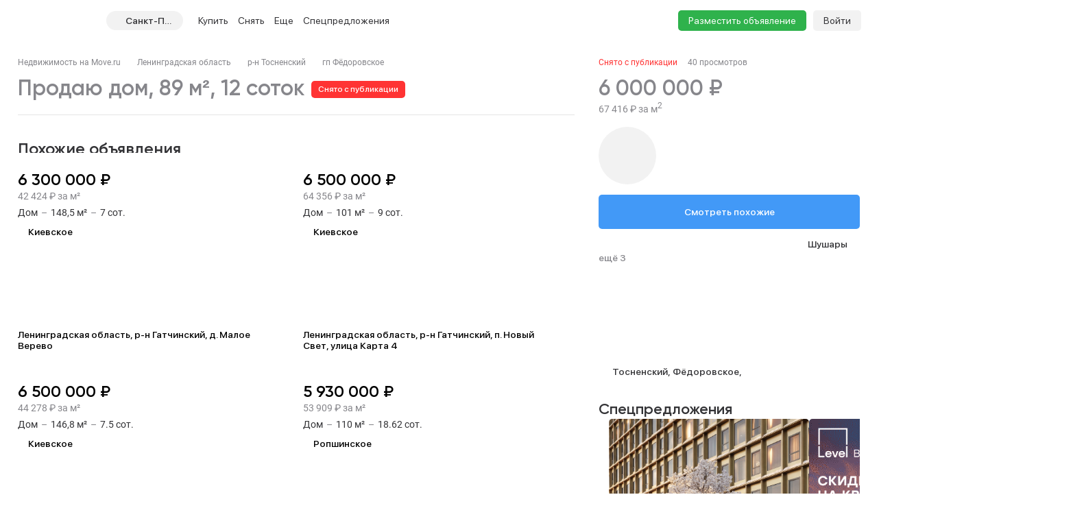

--- FILE ---
content_type: text/html; charset=utf-8
request_url: https://spb.move.ru/objects/prodaetsya_5-komnatnaya_dom_dacha_ploschadyu_89_kvm_ploschadyu_12_sotok_leningradskaya_tosnenskiy_fedorovskoe_udacha_1-ya_udachnaya_ulica_6892522861/
body_size: 139772
content:
<!DOCTYPE html><html lang="ru"><head><meta charset="UTF-8"><meta name="viewport" content="width=device-width,initial-scale=1"><meta name="format-detection" content="telephone=no"><meta name="format-detection" content="date=no"><meta name="format-detection" content="address=no"><meta name="format-detection" content="email=no"><title>Дом, 89 м², 12 соток, купить за 6000000 руб, Фёдоровское | Move.Ru</title>
<meta name="description" content="Продажа дома в Фёдоровское за 6000000 руб | База объявлений о продаже домов Фёдоровское на Move.Ru">
<meta property="og:site_name" content="Недвижимость в России — продажа, покупка и аренда">
<meta property="og:type" content="website">
<meta property="og:locale" content="ru_RU">
<meta property="og:url" content>
<meta property="og:description" content="Продажа дома в Фёдоровское за 6000000 руб | База объявлений о продаже домов Фёдоровское на Move.Ru">
<meta property="og:title" content="Дом, 89 м², 12 соток, купить за 6000000 руб, Фёдоровское | Move.Ru">
<meta property="og:image" content="https://static-data.move.ru/themes/v3/images/image-loading-card.jpg"><link rel="icon" type="image/png" href="/favicon.png"><noscript><link rel="stylesheet" href="/build/desktop/css/noscript.Ce7XOng7.css"></noscript><!--ssr-header-assets--><script>!function(e,t,a,n,r){e[n]=e[n]||[],e[n].push({"gtm.start":(new Date).getTime(),event:"gtm.js"});var g=t.getElementsByTagName(a)[0],m=t.createElement(a);m.async=!0,m.src="https://www.googletagmanager.com/gtm.js?id=GTM-WDWZXZ",g.parentNode.insertBefore(m,g)}(window,document,"script","dataLayer"),window.dataLayer=window.dataLayer||[]</script><script type="application/javascript">!function(e,t,n,s,a){e[n]=e[n]||[],a=t.getElementsByTagName("script")[0],(s=t.createElement("script")).type="text/javascript",s.src="//an.yandex.ru/system/context.js",s.async=!0,a.parentNode.insertBefore(s,a)}(this,this.document,"yandexContextAsyncCallbacks")</script><script type="module" crossorigin src="/build/desktop/js/app.C5vMXzuI.js"></script><link rel="modulepreload" crossorigin href="/build/desktop/js/chunk.vue.DPl_4RWk.js"><link rel="modulepreload" crossorigin href="/build/desktop/js/chunk.vendors.DX9L5tgu.js"><link rel="modulepreload" crossorigin href="/build/desktop/js/chunk.async-common.BDSjYOx1.js"><link rel="stylesheet" crossorigin href="/build/desktop/css/vendors.BitbpDb2.css"><link rel="stylesheet" crossorigin href="/build/desktop/css/async-common.BXesy5Kz.css"><link rel="stylesheet" crossorigin href="/build/desktop/css/app.PnwZbo5U.css"><link rel="modulepreload" crossorigin href="/build/desktop/js/chunk.card-objects.DHbHZsOe.js"><link rel="stylesheet" href="/build/desktop/css/card-objects.BwtAnzV4.css"><link rel="preload" href="/build/desktop/images/header-banner_desktop.jpg" as="image" type="image/jpeg"><link rel="preload" href="/build/desktop/images/header-banner_mobile.jpg" as="image" type="image/jpeg"><link rel="preload" href="/build/desktop/images/donstroy-promo.jpg" as="image" type="image/jpeg"><link rel="preload" href="/build/desktop/images/quiz-decor.png" as="image" type="image/png"><link rel="preload" href="/build/desktop/images/quiz-promo-image.jpg" as="image" type="image/jpeg"><link rel="preload" href="/build/desktop/images/quiz-form-key.png" as="image" type="image/png"><link rel="preload" href="/build/desktop/images/quiz-form-final.png" as="image" type="image/png"><link rel="preload" href="/build/desktop/images/map-placeholder.jpg" as="image" type="image/jpeg"></head><body><noscript><iframe src="https://www.googletagmanager.com/ns.html?id=GTM-WDWZXZ" height="0" width="0" style="display:none;visibility:hidden"></iframe></noscript><div class="app-container"><div id="app" class="app-container__app"><!--[--><div class="preloader__container_opaque one-column"><!--[--><!--]--><!--[--><!----><!----><div class="one-column-header one-column__header"><div class="one-column-header__placeholder"></div><div style="" class="one-column-header__container"><div class="one-column-header__container-clip"><div class="one-column-header__viewport_narrow one-column-header__viewport"><!----><!--[--><div class="one-column-header__menu"><a class="one-column-header__menu-button"><svg class="one-column-header__menu-icon"><use href="#hamburger-6d6438b8-sprite"></use></svg></a></div><a href="/" class="one-column-header__logo"><svg class="one-column-header__logo-addition"><use href="#logo-addition-ce3eda14-sprite"></use></svg><svg class="one-column-header__logo-icon"><use href="#logo-b4d85869-sprite"></use></svg></a><div class="region-select-widget one-column-header__region"><div class="region-select-widget__button"><svg class="region-select-widget__button-icon"><use href="#location-de4e0979-sprite"></use></svg><span class="region-select-widget__button-text">Санкт-Петербург</span></div></div><div class="one-column-header-links one-column-header__links"><ul class="one-column-header-links__nav"><!--[--><li class="one-column-header-links__nav-item"><a class="one-column-header-links__nav-link" href="/kvartiry/"><span class="one-column-header-links__nav-link-text">Купить</span><!----></a><div class="one-column-dropdown-menu one-column-header-links__dropdown-menu"><div class="one-column-dropdown-menu__fill"></div><div class="header-banner one-column-dropdown-menu__banner"><a class="header-banner__link" target="_blank" href="https://tracker.move.ru/1d00/15b8/e34/564bf3e8-b050-5228-ac8d-6466655093df"><div class="header-banner__viewport"><div class="header-banner__images"><div class="header-banner__image_mobile"></div><div class="header-banner__image"></div></div></div></a><div class="banner-pixel"><img class="banner-pixel__img" src="https://tracker.move.ru/1d00/15b8/e34/564bf3e8-b050-5228-ac8d-6466655093df/imp.gif" rel="nofollow" alt></div></div><div class="one-column-dropdown-menu__container"><!--[--><div class="one-column-dropdown-menu__column"><p class="one-column-dropdown-menu__column-title">Жилая</p><!--[--><div class="one-column-dropdown-menu__column-link-container"><a class="one-column-dropdown-menu__column-link" href="/kvartiry/prodazha_kvartiry_studii/" target="_self"><span>Студии</span><!----></a></div><div class="one-column-dropdown-menu__column-link-container"><a class="one-column-dropdown-menu__column-link" href="/kvartiry/prodazha_odnokomnatnih_kvartir/" target="_self"><span>1-комнатные</span><!----></a></div><div class="one-column-dropdown-menu__column-link-container"><a class="one-column-dropdown-menu__column-link" href="/kvartiry/prodazha_dvuhkomnatnih_kvartir/" target="_self"><span>2-комнатные</span><!----></a></div><div class="one-column-dropdown-menu__column-link-container"><a class="one-column-dropdown-menu__column-link" href="/kvartiry/prodazha_trehkomnatnih_kvartir/" target="_self"><span>3-комнатные</span><!----></a></div><div class="one-column-dropdown-menu__column-link-container"><a class="one-column-dropdown-menu__column-link" href="/kvartiry/prodazha_mnogokomnatnih_kvartir/" target="_self"><span>4+ комнатные</span><!----></a></div><div class="one-column-dropdown-menu__column-link-container"><a class="one-column-dropdown-menu__column-link" href="/komnaty/" target="_self"><span>Комнаты</span><!----></a></div><div class="one-column-dropdown-menu__column-link-container"><a class="one-column-dropdown-menu__column-link" href="/novostroyki/" target="_self"><span>Новостройки и ЖК</span><!----></a></div><!--]--></div><div class="one-column-dropdown-menu__column"><p class="one-column-dropdown-menu__column-title">Загородная</p><!--[--><div class="one-column-dropdown-menu__column-link-container"><a class="one-column-dropdown-menu__column-link" href="/prodazha_domov/" target="_self"><span>Дома, дачи</span><!----></a></div><div class="one-column-dropdown-menu__column-link-container"><a class="one-column-dropdown-menu__column-link" href="/prodazha_domov/prodazha_taunhausov/" target="_self"><span>Таунхаусы</span><!----></a></div><div class="one-column-dropdown-menu__column-link-container"><a class="one-column-dropdown-menu__column-link" href="/zemelnie_uchastki/" target="_self"><span>Земельные участки</span><!----></a></div><div class="one-column-dropdown-menu__column-link-container"><a class="one-column-dropdown-menu__column-link" href="/kottedzhnye_poselki/" target="_self"><span>Коттеджные поселки</span><!----></a></div><div class="one-column-dropdown-menu__column-link-container"><p class="one-column-dropdown-menu__column-split">Нежилая</p></div><div class="one-column-dropdown-menu__column-link-container"><a class="one-column-dropdown-menu__column-link" href="/garaji/" target="_self"><span>Гаражи</span><!----></a></div><div class="one-column-dropdown-menu__column-link-container"><a class="one-column-dropdown-menu__column-link" href="/garaji/prodazha_mashinomesta/" target="_self"><span>Машиноместа</span><!----></a></div><!--]--></div><div class="one-column-dropdown-menu__column"><p class="one-column-dropdown-menu__column-title">Коммерческая</p><!--[--><div class="one-column-dropdown-menu__column-link-container"><a class="one-column-dropdown-menu__column-link" href="/kommercheskaya_nedvijimost/prodazha_ofisov/" target="_self"><span>Офисы</span><!----></a></div><div class="one-column-dropdown-menu__column-link-container"><a class="one-column-dropdown-menu__column-link" href="/kommercheskaya_nedvijimost/prodazha_skladov/" target="_self"><span>Склады</span><!----></a></div><div class="one-column-dropdown-menu__column-link-container"><a class="one-column-dropdown-menu__column-link" href="/kommercheskaya_nedvijimost/prodazha_nezhilih_zdaniy/" target="_self"><span>Нежилые здания</span><!----></a></div><div class="one-column-dropdown-menu__column-link-container"><a class="one-column-dropdown-menu__column-link" href="/kommercheskaya_nedvijimost/prodazha_proizvodstvennih_pomescheniy/" target="_self"><span>Производство</span><!----></a></div><div class="one-column-dropdown-menu__column-link-container"><a class="one-column-dropdown-menu__column-link" href="/kommercheskaya_nedvijimost/prodazha_pomescheniy_svobodnogo_naznacheniya/" target="_self"><span>Свободного назначения</span><!----></a></div><div class="one-column-dropdown-menu__column-link-container"><a class="one-column-dropdown-menu__column-link" href="/kommercheskaya_nedvijimost/prodazha_otdelno_stoyaschih_zdaniy/" target="_self"><span>Отдельно стоящие</span><!----></a></div><!--]--></div><!--]--></div></div></li><li class="one-column-header-links__nav-item"><a class="one-column-header-links__nav-link" href="/arenda_kvartir/"><span class="one-column-header-links__nav-link-text">Снять</span><!----></a><div class="one-column-dropdown-menu one-column-header-links__dropdown-menu"><div class="one-column-dropdown-menu__fill"></div><!----><div class="one-column-dropdown-menu__container"><!--[--><div class="one-column-dropdown-menu__column"><p class="one-column-dropdown-menu__column-title">Долгосрочно</p><!--[--><div class="one-column-dropdown-menu__column-link-container"><a class="one-column-dropdown-menu__column-link" href="/arenda_kvartir/arenda_kvartiry_studii/" target="_self"><span>Студии</span><!----></a></div><div class="one-column-dropdown-menu__column-link-container"><a class="one-column-dropdown-menu__column-link" href="/arenda_kvartir/arenda_odnokomnatnih_kvartir/" target="_self"><span>1-комнатные</span><!----></a></div><div class="one-column-dropdown-menu__column-link-container"><a class="one-column-dropdown-menu__column-link" href="/arenda_kvartir/arenda_dvuhkomnatnih_kvartir/" target="_self"><span>2-комнатные</span><!----></a></div><div class="one-column-dropdown-menu__column-link-container"><a class="one-column-dropdown-menu__column-link" href="/arenda_kvartir/arenda_trehkomnatnih_kvartir/" target="_self"><span>3-комнатные</span><!----></a></div><div class="one-column-dropdown-menu__column-link-container"><a class="one-column-dropdown-menu__column-link" href="/arenda_kvartir/arenda_mnogokomnatnih_kvartir/" target="_self"><span>4+ комнатные</span><!----></a></div><div class="one-column-dropdown-menu__column-link-container"><a class="one-column-dropdown-menu__column-link" href="/arenda_komnat/" target="_self"><span>Комнаты</span><!----></a></div><div class="one-column-dropdown-menu__column-link-container"><p class="one-column-dropdown-menu__column-split">Загородная</p></div><div class="one-column-dropdown-menu__column-link-container"><a class="one-column-dropdown-menu__column-link" href="/arenda_domov/" target="_self"><span>Дома, дачи</span><!----></a></div><div class="one-column-dropdown-menu__column-link-container"><a class="one-column-dropdown-menu__column-link" href="/arenda_domov/arenda_taunhausov/" target="_self"><span>Таунхаусы</span><!----></a></div><div class="one-column-dropdown-menu__column-link-container"><a class="one-column-dropdown-menu__column-link" href="/arenda_zemelnih_uchastkov/" target="_self"><span>Земельные участки</span><!----></a></div><div class="one-column-dropdown-menu__column-link-container"><a class="one-column-dropdown-menu__column-link" href="/arenda_domov/arenda_kottedzhey/" target="_self"><span>Коттеджные посёлки</span><!----></a></div><!--]--></div><div class="one-column-dropdown-menu__column"><p class="one-column-dropdown-menu__column-title">Посуточно</p><!--[--><div class="one-column-dropdown-menu__column-link-container"><a class="one-column-dropdown-menu__column-link" href="/kvartiry_na_sutki/apartamenti_na_sutki/" target="_self"><span>Апартаменты</span><!----></a></div><div class="one-column-dropdown-menu__column-link-container"><a class="one-column-dropdown-menu__column-link" href="/kvartiry_na_sutki/kvartiry_studii_na_sutki/" target="_self"><span>Студии</span><!----></a></div><div class="one-column-dropdown-menu__column-link-container"><a class="one-column-dropdown-menu__column-link" href="/kvartiry_na_sutki/odnokomnatnie_kvartiry_na_sutki/" target="_self"><span>1-комнатные</span><!----></a></div><div class="one-column-dropdown-menu__column-link-container"><a class="one-column-dropdown-menu__column-link" href="/kvartiry_na_sutki/dvuhkomnatnie_kvartiry_na_sutki/" target="_self"><span>2-комнатные</span><!----></a></div><div class="one-column-dropdown-menu__column-link-container"><a class="one-column-dropdown-menu__column-link" href="/kvartiry_na_sutki/trehkomnatnie_kvartiry_na_sutki/" target="_self"><span>3-комнатные</span><!----></a></div><div class="one-column-dropdown-menu__column-link-container"><a class="one-column-dropdown-menu__column-link" href="/kotedji_na_sutki/arenda_doma_na_sutki/" target="_self"><span>Коттеджи, дома</span><!----></a></div><!--]--></div><div class="one-column-dropdown-menu__column"><p class="one-column-dropdown-menu__column-title">Коммерческая</p><!--[--><div class="one-column-dropdown-menu__column-link-container"><a class="one-column-dropdown-menu__column-link" href="/arenda_kommercheskoy_nedvizhimosti/arenda_ofisov/" target="_self"><span>Офисы</span><!----></a></div><div class="one-column-dropdown-menu__column-link-container"><a class="one-column-dropdown-menu__column-link" href="/arenda_kommercheskoy_nedvizhimosti/arenda_skladov/" target="_self"><span>Склады</span><!----></a></div><div class="one-column-dropdown-menu__column-link-container"><a class="one-column-dropdown-menu__column-link" href="/arenda_kommercheskoy_nedvizhimosti/arenda_nezhilih_zdaniy/" target="_self"><span>Нежилые здания</span><!----></a></div><div class="one-column-dropdown-menu__column-link-container"><a class="one-column-dropdown-menu__column-link" href="/arenda_kommercheskoy_nedvizhimosti/arenda_proizvodstvennih_pomescheniy/" target="_self"><span>Производство</span><!----></a></div><div class="one-column-dropdown-menu__column-link-container"><a class="one-column-dropdown-menu__column-link" href="/arenda_kommercheskoy_nedvizhimosti/arenda_pomescheniy_svobodnogo_naznacheniya/" target="_self"><span>Свободного назначения</span><!----></a></div><div class="one-column-dropdown-menu__column-link-container"><a class="one-column-dropdown-menu__column-link" href="/arenda_kommercheskoy_nedvizhimosti/arenda_otdelno_stoyaschih_zdaniy/" target="_self"><span>Отдельно стоящие</span><!----></a></div><!--]--></div><!--]--></div></div></li><li class="one-column-header-links__nav-item one-column-header-links__nav-item_hidden-max-1279"><a class="one-column-header-links__nav-link" href="/novostroyki/"><span class="one-column-header-links__nav-link-text">Новостройки</span><!----></a><div class="one-column-dropdown-menu one-column-header-links__dropdown-menu"><div class="one-column-dropdown-menu__fill"></div><div class="header-banner one-column-dropdown-menu__banner"><a class="header-banner__link" target="_blank" href="https://tracker.move.ru/1d00/15b8/e34/564bf3e8-b050-5228-ac8d-6466655093df"><div class="header-banner__viewport"><div class="header-banner__images"><div class="header-banner__image_mobile"></div><div class="header-banner__image"></div></div></div></a><div class="banner-pixel"><img class="banner-pixel__img" src="https://tracker.move.ru/1d00/15b8/e34/564bf3e8-b050-5228-ac8d-6466655093df/imp.gif" rel="nofollow" alt></div></div><div class="one-column-dropdown-menu__single"><!--[--><div class="one-column-dropdown-menu__single-item-container"><a class="one-column-dropdown-menu__single-item" href="/kvartiry_v_novostroykah/" target="_self">Квартиры</a></div><div class="one-column-dropdown-menu__single-item-container"><a class="one-column-dropdown-menu__single-item" href="/kvartiry_v_novostroykah/max_price_5000000/" target="_self">Новостройки до 5 млн</a></div><div class="one-column-dropdown-menu__single-item-container"><a class="one-column-dropdown-menu__single-item" href="/novostroyki/" target="_self">Каталог ЖК и новостроек</a></div><div class="one-column-dropdown-menu__single-item-container"><a class="one-column-dropdown-menu__single-item" href="/novostroyki/novostroyki_biznes_klassa/" target="_self">Бизнес-класс</a></div><div class="one-column-dropdown-menu__single-item-container"><a class="one-column-dropdown-menu__single-item" href="/novostroyki/dom_sdan/" target="_self">Сданные объекты</a></div><div class="one-column-dropdown-menu__single-item-container"><a class="one-column-dropdown-menu__single-item" href="/elite_novostroyki/" target="_self">Элитные ЖК в Москве</a></div><div class="one-column-dropdown-menu__single-item-container"><a class="one-column-dropdown-menu__single-item" href="/novostroyki/sdacha_v_2025/" target="_self">Новостройки 2025 года</a></div><div class="one-column-dropdown-menu__single-item-container"><a class="one-column-dropdown-menu__single-item" href="/novostroyki/sdacha_v_2026/" target="_self">Новостройки 2026 года</a></div><div class="one-column-dropdown-menu__single-item-container"><a class="one-column-dropdown-menu__single-item" href="/kottedzhnye_poselki/" target="_self">Коттеджные посёлки</a></div><div class="one-column-dropdown-menu__single-item-container"><div class="one-column-dropdown-menu__single-item-new"><a class="one-column-dropdown-menu__single-overlay" target="_self"></a><p class="one-column-dropdown-menu__single-item">Подбор за 5 мин</p><svg class="one-column-dropdown-menu__single-pin"><use href="#menu_pin-6962fdcc-sprite"></use></svg></div></div><div class="one-column-dropdown-menu__single-item-container"><a class="one-column-dropdown-menu__single-item" href="/companies/developers/" target="_self">Застройщики</a></div><!--]--></div></div></li><li class="one-column-header-links__nav-item one-column-header-links__nav-item_hidden-max-1279"><a class="one-column-header-links__nav-link" href="/kommercheskaya_nedvijimost/"><span class="one-column-header-links__nav-link-text">Коммерческая</span><!----></a><div class="one-column-dropdown-menu one-column-header-links__dropdown-menu"><div class="one-column-dropdown-menu__fill"></div><!----><div class="one-column-dropdown-menu__single"><!--[--><div class="one-column-dropdown-menu__single-item-container"><a class="one-column-dropdown-menu__single-item" href="/kommercheskaya_nedvijimost/prodazha_ofisov/" target="_self">Офисы</a></div><div class="one-column-dropdown-menu__single-item-container"><a class="one-column-dropdown-menu__single-item" href="/kommercheskaya_nedvijimost/prodazha_pomescheniy_svobodnogo_naznacheniya/" target="_self">Свободного назначения</a></div><div class="one-column-dropdown-menu__single-item-container"><a class="one-column-dropdown-menu__single-item" href="/kommercheskaya_nedvijimost/prodazha_skladov/" target="_self">Склады</a></div><div class="one-column-dropdown-menu__single-item-container"><a class="one-column-dropdown-menu__single-item" href="/kommercheskaya_nedvijimost/prodazha_otdelno_stoyaschih_zdaniy/" target="_self">Отдельное стоящие</a></div><div class="one-column-dropdown-menu__single-item-container"><a class="one-column-dropdown-menu__single-item" href="/kommercheskaya_nedvijimost/prodazha_nezhilih_zdaniy/" target="_self">Нежилые здания</a></div><div class="one-column-dropdown-menu__single-item-container"><a class="one-column-dropdown-menu__single-item" href="/business_centers/" target="_self">Каталог бизнес-центров</a></div><div class="one-column-dropdown-menu__single-item-container"><a class="one-column-dropdown-menu__single-item" href="/kommercheskaya_nedvijimost/prodazha_proizvodstvennih_pomescheniy/" target="_self">Производство</a></div><!--]--></div></div></li><li class="one-column-header-links__nav-item one-column-header-links__nav-item_hidden-min-1280 menu__item__overflow"><a class="one-column-header-links__nav-link"><span class="one-column-header-links__nav-link-text">Еще</span><!----></a><div class="one-column-dropdown-menu one-column-header-links__dropdown-menu"><div class="one-column-dropdown-menu__fill"></div><!----><div class="one-column-dropdown-menu__container"><!--[--><div class="one-column-dropdown-menu__column"><p class="one-column-dropdown-menu__column-title">Новостройки</p><!--[--><div class="one-column-dropdown-menu__column-link-container"><a class="one-column-dropdown-menu__column-link" href="/kvartiry_v_novostroykah/" target="_self"><span>Квартиры</span><!----></a></div><div class="one-column-dropdown-menu__column-link-container"><a class="one-column-dropdown-menu__column-link" href="/kvartiry_v_novostroykah/max_price_5000000/" target="_self"><span>Новостройки до 5 млн</span><!----></a></div><div class="one-column-dropdown-menu__column-link-container"><a class="one-column-dropdown-menu__column-link" href="/novostroyki/" target="_self"><span>Каталог ЖК и новостроек</span><!----></a></div><div class="one-column-dropdown-menu__column-link-container"><a class="one-column-dropdown-menu__column-link" href="/novostroyki/novostroyki_biznes_klassa/" target="_self"><span>Бизнес-класс</span><!----></a></div><div class="one-column-dropdown-menu__column-link-container"><a class="one-column-dropdown-menu__column-link" href="/novostroyki/dom_sdan/" target="_self"><span>Сданные объекты</span><!----></a></div><div class="one-column-dropdown-menu__column-link-container"><a class="one-column-dropdown-menu__column-link" href="/elite_novostroyki/" target="_self"><span>Элитные ЖК в Москве</span><!----></a></div><div class="one-column-dropdown-menu__column-link-container"><a class="one-column-dropdown-menu__column-link" href="/novostroyki/sdacha_v_2025/" target="_self"><span>Новостройки 2025 года</span><!----></a></div><div class="one-column-dropdown-menu__column-link-container"><a class="one-column-dropdown-menu__column-link" href="/novostroyki/sdacha_v_2026/" target="_self"><span>Новостройки 2026 года</span><!----></a></div><div class="one-column-dropdown-menu__column-link-container"><a class="one-column-dropdown-menu__column-link" href="/kottedzhnye_poselki/" target="_self"><span>Коттеджные посёлки</span><!----></a></div><div class="one-column-dropdown-menu__column-link-container"><p class="one-column-dropdown-menu__column-split">Подбор за 5 мин</p></div><div class="one-column-dropdown-menu__column-link-container"><a class="one-column-dropdown-menu__column-link" href="/companies/developers/" target="_self"><span>Застройщики</span><!----></a></div><!--]--></div><div class="one-column-dropdown-menu__column"><p class="one-column-dropdown-menu__column-title">Коммерческая</p><!--[--><div class="one-column-dropdown-menu__column-link-container"><a class="one-column-dropdown-menu__column-link" href="/kommercheskaya_nedvijimost/prodazha_ofisov/" target="_self"><span>Офисы</span><!----></a></div><div class="one-column-dropdown-menu__column-link-container"><a class="one-column-dropdown-menu__column-link" href="/kommercheskaya_nedvijimost/prodazha_skladov/" target="_self"><span>Склады</span><!----></a></div><div class="one-column-dropdown-menu__column-link-container"><a class="one-column-dropdown-menu__column-link" href="/kommercheskaya_nedvijimost/prodazha_nezhilih_zdaniy/" target="_self"><span>Нежилые здания</span><!----></a></div><div class="one-column-dropdown-menu__column-link-container"><a class="one-column-dropdown-menu__column-link" href="/kommercheskaya_nedvijimost/prodazha_proizvodstvennih_pomescheniy/" target="_self"><span>Производство</span><!----></a></div><div class="one-column-dropdown-menu__column-link-container"><a class="one-column-dropdown-menu__column-link" href="/kommercheskaya_nedvijimost/prodazha_pomescheniy_svobodnogo_naznacheniya/" target="_self"><span>Свободного назначения</span><!----></a></div><div class="one-column-dropdown-menu__column-link-container"><a class="one-column-dropdown-menu__column-link" href="/kommercheskaya_nedvijimost/prodazha_otdelno_stoyaschih_zdaniy/" target="_self"><span>Отдельное стоящие</span><!----></a></div><div class="one-column-dropdown-menu__column-link-container"><p class="one-column-dropdown-menu__column-split">Сервисы</p></div><div class="one-column-dropdown-menu__column-link-container"><div class="one-column-dropdown-menu__column-highlight"><a class="one-column-dropdown-menu__column-link" href="/specpredlozheniya/" target="_self">Спецпредложения</a><svg class="one-column-dropdown-menu__column-highlight-icon"><use href="#highlight-c985aef9-sprite"></use></svg></div></div><div class="one-column-dropdown-menu__column-link-container"><a class="one-column-dropdown-menu__column-link" href="https://yadoma-realty.ru/" target="_blank"><span>Агентство Я ДОМА</span><!----></a></div><div class="one-column-dropdown-menu__column-link-container"><p class="one-column-dropdown-menu__column-split">Подобрать новостройку</p></div><div class="one-column-dropdown-menu__column-link-container"><a class="one-column-dropdown-menu__column-link" href="/ask_question/" target="_self"><span>Консультации по недвижимости</span><!----></a></div><div class="one-column-dropdown-menu__column-link-container"><a class="one-column-dropdown-menu__column-link" href="https://move.ru/xml-format/" target="_blank"><span>Пакетное размещение</span><!----></a></div><div class="one-column-dropdown-menu__column-link-container"><a class="one-column-dropdown-menu__column-link" href="/kalkulyator-ipoteki/" target="_self"><span>Ипотечный калькулятор</span><!----></a></div><!--]--></div><div class="one-column-dropdown-menu__column"><p class="one-column-dropdown-menu__column-title">Медиа</p><!--[--><div class="one-column-dropdown-menu__column-link-container"><a class="one-column-dropdown-menu__column-link" href="https://t.me/moverealty" target="_blank"><span>Наш телеграм-канал</span><svg class="one-column-dropdown-menu__column-custom-icon one-column-dropdown-menu__column-custom-icon_telegram"><use href="#telegram-1-sprite"></use></svg></a></div><div class="one-column-dropdown-menu__column-link-container"><a class="one-column-dropdown-menu__column-link" href="//move.ru/news/" target="_self"><span>Новости</span><!----></a></div><div class="one-column-dropdown-menu__column-link-container"><a class="one-column-dropdown-menu__column-link" href="//move.ru/articles/" target="_self"><span>Статьи</span><!----></a></div><div class="one-column-dropdown-menu__column-link-container"><a class="one-column-dropdown-menu__column-link" href="/advertise/" target="_self"><span>Реклама на сайте</span><!----></a></div><div class="one-column-dropdown-menu__column-link-container"><a class="one-column-dropdown-menu__column-link" href="//move.ru/feedback/" target="_self"><span>Обратная связь</span><!----></a></div><div class="one-column-dropdown-menu__column-link-container"><p class="one-column-dropdown-menu__column-split">События</p></div><div class="one-column-dropdown-menu__column-link-container"><a class="one-column-dropdown-menu__column-link" href="https://moverealtyawards.ru/" target="_blank"><span>Move Realty Awards</span><!----></a></div><!--]--></div><!--]--></div></div></li><li class="one-column-header-links__nav-item one-column-header-links__nav-item_hidden-max-1279"><a class="one-column-header-links__nav-link"><span class="one-column-header-links__nav-link-text">Полезное</span><!----></a><div class="one-column-dropdown-menu one-column-header-links__dropdown-menu"><div class="one-column-dropdown-menu__fill"></div><!----><div class="one-column-dropdown-menu__container"><!--[--><div class="one-column-dropdown-menu__column"><p class="one-column-dropdown-menu__column-title">Сервисы</p><!--[--><div class="one-column-dropdown-menu__column-link-container"><a class="one-column-dropdown-menu__column-link" href="https://yadoma-realty.ru/" target="_blank"><span>Агентство Я ДОМА</span><!----></a></div><div class="one-column-dropdown-menu__column-link-container"><p class="one-column-dropdown-menu__column-split">Подобрать новостройку</p></div><div class="one-column-dropdown-menu__column-link-container"><a class="one-column-dropdown-menu__column-link" href="/ask_question/" target="_self"><span>Консультации по недвижимости</span><!----></a></div><div class="one-column-dropdown-menu__column-link-container"><a class="one-column-dropdown-menu__column-link" href="https://move.ru/xml-format/" target="_blank"><span>Пакетное размещение</span><!----></a></div><div class="one-column-dropdown-menu__column-link-container"><a class="one-column-dropdown-menu__column-link" href="/kalkulyator-ipoteki/" target="_self"><span>Ипотечный калькулятор</span><!----></a></div><!--]--></div><div class="one-column-dropdown-menu__column"><p class="one-column-dropdown-menu__column-title">Медиа</p><!--[--><div class="one-column-dropdown-menu__column-link-container"><a class="one-column-dropdown-menu__column-link" href="https://t.me/moverealty" target="_blank"><span>Наш телеграм-канал</span><svg class="one-column-dropdown-menu__column-custom-icon one-column-dropdown-menu__column-custom-icon_telegram"><use href="#telegram-1-sprite"></use></svg></a></div><div class="one-column-dropdown-menu__column-link-container"><a class="one-column-dropdown-menu__column-link" href="//move.ru/news/" target="_self"><span>Новости</span><!----></a></div><div class="one-column-dropdown-menu__column-link-container"><a class="one-column-dropdown-menu__column-link" href="//move.ru/articles/" target="_self"><span>Статьи</span><!----></a></div><div class="one-column-dropdown-menu__column-link-container"><a class="one-column-dropdown-menu__column-link" href="/advertise/" target="_self"><span>Реклама на сайте</span><!----></a></div><div class="one-column-dropdown-menu__column-link-container"><a class="one-column-dropdown-menu__column-link" href="//move.ru/feedback/" target="_self"><span>Обратная связь</span><!----></a></div><!--]--></div><div class="one-column-dropdown-menu__column"><p class="one-column-dropdown-menu__column-title">События</p><!--[--><div class="one-column-dropdown-menu__column-link-container"><a class="one-column-dropdown-menu__column-link" href="https://moverealtyawards.ru/" target="_blank"><span>Move Realty Awards</span><!----></a></div><!--]--></div><!--]--></div></div></li><li class="one-column-header-links__nav-item one-column-header-links__nav-item_hidden-max-991 one-column-header-links__nav-item_with-highlight"><a class="one-column-header-links__nav-link" href="/specpredlozheniya/"><span class="one-column-header-links__nav-link-text">Спецпредложения</span><svg class="one-column-header-links__nav-highlight-icon"><use href="#highlight-c985aef9-sprite"></use></svg></a><!----></li><!--]--><!----><li class="one-column-header-links__overlay"></li></ul></div><div class="one-column-header__right"><a class="one-column-header__favorite" href="/favorites/" rel="nofollow"><svg class="one-column-header__favorite-icon"><use href="#favorite-1-82ff7943-sprite"></use></svg></a><a class="one-column-header__advertise" href="/add_notice">Разместить объявление</a><div class="one-column-auth one-column-header__auth"><a class="one-column-auth__login" href="/user/login">Войти</a></div></div><!--]--></div></div></div><!--teleport start--><!--teleport end--><div class="region-select-modal"><!--teleport start--><!--teleport end--></div></div><div class="preloader__container_opaque one-column__body"><!--[--><!--]--><!--[--><!--[--><div class="card-objects-header"><div class="card-objects-header__viewport"><div class="card-objects-header__main"><div class="card-objects-header__heading"><span class="card-objects-header__title_inactive card-objects-header__title">Дом 89 м², 12 соток</span><span class="card-objects-header__removed"> Снято с публикации </span></div><div class="card-objects-price card-objects-price_inactive card-objects-header__price"><div class="card-objects-price__main"><span class="card-objects-price__main-price">6 000 000 ₽</span><!----></div><span class="card-objects-price__secondary">67 416 ₽ за м<sup>2</sup></span><!----></div></div><div class="card-objects-header__secondary"><div class="base-tabs card-objects-header__anchors"><ul class="base-tabs__list"><!--[--><li class="base-tabs__tab_active base-tabs__tab"><span class="base-tabs__tab-text">Похожие объявления</span></li><li class="base-tabs__tab"><span class="base-tabs__tab-text">Описание</span></li><li class="base-tabs__tab"><span class="base-tabs__tab-text">Расположение</span></li><li class="base-tabs__tab"><span class="base-tabs__tab-text">Контакты</span></li><!--]--></ul></div><div class="card-objects-header__secondary-right"><div class="card-objects-header__buttons"><!----><!----><!----></div><a class="base-link card-objects-to-similar-button card-objects-header__to-similar-button" href="https://spb.move.ru/prodazha_domov/?subcategory=5&amp;region_codes=47&amp;rooms=5&amp;price_max=6600000&amp;price_min=5400000" target="_blank">Смотреть похожие</a></div></div></div></div><div class="card-objects card-objects_inactive"><!----><!----><div class="card-objects__container"><div class="card-objects__header"><div class="breadcrumbs card-objects__breadcrumbs"><div class="el-breadcrumb" aria-label="Хлебные крошки" role="navigation"><!--[--><!--[--><span class="el-breadcrumb__item"><span class="el-breadcrumb__inner" role="link"><!--[--><a class="base-link breadcrumbs__item" href="/">Недвижимость на Move.ru</a><!--]--></span><i class="el-icon el-breadcrumb__separator" style=""><!--[--><svg><use href="#separator-b9b1ad85-sprite"></use></svg><!--]--></i></span><span class="el-breadcrumb__item"><span class="el-breadcrumb__inner" role="link"><!--[--><a class="base-link breadcrumbs__item" href="https://spb.move.ru/leningradskaya_oblast/prodazha_domov/">Ленинградская область</a><!--]--></span><i class="el-icon el-breadcrumb__separator" style=""><!--[--><svg><use href="#separator-b9b1ad85-sprite"></use></svg><!--]--></i></span><span class="el-breadcrumb__item"><span class="el-breadcrumb__inner" role="link"><!--[--><a class="base-link breadcrumbs__item" href="https://spb.move.ru/tosno-reg/prodazha_domov/">р-н Тосненский</a><!--]--></span><i class="el-icon el-breadcrumb__separator" style=""><!--[--><svg><use href="#separator-b9b1ad85-sprite"></use></svg><!--]--></i></span><span class="el-breadcrumb__item"><span class="el-breadcrumb__inner" role="link"><!--[--><a class="base-link breadcrumbs__item" href="https://spb.move.ru/fedorovskoe_41521/prodazha_domov/">гп Фёдоровское</a><!--]--></span><i class="el-icon el-breadcrumb__separator" style=""><!--[--><svg><use href="#separator-b9b1ad85-sprite"></use></svg><!--]--></i></span><!--]--><!--]--></div></div><div class="card-meta card-objects__meta"><div class="card-objects__meta-viewport card-meta__viewport"><!--[--><!--[--><!--[--><span class="card-meta__item card-meta__item_inactive">Снято с публикации</span><svg class="card-meta__split"><use href="#separator-b9b1ad85-sprite"></use></svg><!--]--><!--]--><!--[--><!--[--><span class="card-meta__item">40 просмотров</span><svg class="card-meta__split"><use href="#separator-b9b1ad85-sprite"></use></svg><!--]--><!--]--><!--]--></div></div></div><div class="card-objects__main"><div class="card-objects__left"><div class="card-objects__title-container"><h1 class="card-objects__title">Продаю дом, 89 м², 12 соток</h1><span class="card-objects__inactive-badge">Снято с публикации</span></div><!----><div id="similar" class="card-objects__section"><h2 class="card-objects__section-title">Похожие&nbsp;объявления</h2><div class="card-objects-similar card-objects__similar-offers"><div class="card-objects-similar__similar-items"><!--[--><div class="objects-compact-item card-objects-similar__similar-item" extra-body-class="card-objects-similar__similar-item-body"><div class="objects-compact-item__viewport"><div class="objects-compact-item__image-viewport"><!--[--><div class="lazy-blur-image card-objects-similar__similar-item-image"><!----></div><!--]--><!----></div><div class="objects-compact-item__data-viewport"><a class="objects-compact-item__favorite-button"><svg class="objects-compact-item__favorite-icon"><use href="#favorite-9d78cdd4-sprite"></use></svg><svg class="objects-compact-item__favorite-minus-icon"><use href="#favorite-minus-23164ecb-sprite"></use></svg></a><div class="objects-compact-item__data"><div class="objects-compact-item__price-viewport"><div class="objects-compact-item__price"><p class="objects-compact-item__price-text">6 300 000 ₽</p><!----></div><p class="objects-compact-item__secondary-price">42 424 ₽ за м²</p></div><div class="objects-compact-item__specifications-viewport"><ul class="objects-compact-item__specifications"><!--[--><!--[--><!----><li class="objects-compact-item__specification">Дом</li><!--]--><!--[--><li class="objects-compact-item__specification-delimiter">–</li><li class="objects-compact-item__specification">148,5 м²</li><!--]--><!--[--><li class="objects-compact-item__specification-delimiter">–</li><li class="objects-compact-item__specification">7 сот.</li><!--]--><!--]--></ul></div><!----><div class="objects-compact-item__geo-viewport"><div class="objects-compact-item__stations-viewport"><ul class="objects-compact-item__stations"><li class="objects-compact-item__station"><svg style="fill:#86868b;" class="objects-compact-item__station-icon"><use href="#road-2857fe2e-sprite"></use></svg><span class="objects-compact-item__station-text">Киевское </span><!----><!----><!----></li></ul><!----></div><h4 class="objects-compact-item__address-viewport"><!----><a class="base-link objects-compact-item__address-text-link" title="Продаём дом Ленинградская область, р-н Гатчинский, д. Малое Верево" target="_blank" href="https://spb.move.ru/objects/prodaetsya_5-komnatnaya_dom_dacha_ploschadyu_1485_kvm_ploschadyu_7_sotok_leningradskaya_oblast_gatchinskiy_rayon_derevnya_maloe_verevo_9286310905/">Ленинградская область, р-н Гатчинский, д. Малое Верево</a></h4></div></div></div><div class="objects-compact-item__expired-viewport"><svg class="objects-compact-item__expired-icon"><use href="#clock-38ee0cba-sprite"></use></svg><span class="objects-compact-item__expired-text">Объявление снято</span></div><a class="objects-compact-item__similar-button">Похожие</a></div><a class="base-link objects-compact-item__link" target="_blank" href="https://spb.move.ru/objects/prodaetsya_5-komnatnaya_dom_dacha_ploschadyu_1485_kvm_ploschadyu_7_sotok_leningradskaya_oblast_gatchinskiy_rayon_derevnya_maloe_verevo_9286310905/"></a></div><div class="objects-compact-item card-objects-similar__similar-item" extra-body-class="card-objects-similar__similar-item-body"><div class="objects-compact-item__viewport"><div class="objects-compact-item__image-viewport"><!--[--><div class="lazy-blur-image card-objects-similar__similar-item-image"><!----></div><!--]--><!----></div><div class="objects-compact-item__data-viewport"><a class="objects-compact-item__favorite-button"><svg class="objects-compact-item__favorite-icon"><use href="#favorite-9d78cdd4-sprite"></use></svg><svg class="objects-compact-item__favorite-minus-icon"><use href="#favorite-minus-23164ecb-sprite"></use></svg></a><div class="objects-compact-item__data"><div class="objects-compact-item__price-viewport"><div class="objects-compact-item__price"><p class="objects-compact-item__price-text">6 500 000 ₽</p><!----></div><p class="objects-compact-item__secondary-price">64 356 ₽ за м²</p></div><div class="objects-compact-item__specifications-viewport"><ul class="objects-compact-item__specifications"><!--[--><!--[--><!----><li class="objects-compact-item__specification">Дом</li><!--]--><!--[--><li class="objects-compact-item__specification-delimiter">–</li><li class="objects-compact-item__specification">101 м²</li><!--]--><!--[--><li class="objects-compact-item__specification-delimiter">–</li><li class="objects-compact-item__specification">9 сот.</li><!--]--><!--]--></ul></div><!----><div class="objects-compact-item__geo-viewport"><div class="objects-compact-item__stations-viewport"><ul class="objects-compact-item__stations"><li class="objects-compact-item__station"><svg style="fill:#86868b;" class="objects-compact-item__station-icon"><use href="#road-2857fe2e-sprite"></use></svg><span class="objects-compact-item__station-text">Киевское </span><!----><!----><!----></li></ul><!----></div><h4 class="objects-compact-item__address-viewport"><!----><a class="base-link objects-compact-item__address-text-link" title="Продаём дом Ленинградская область, р-н Гатчинский, п. Новый Свет, улица Карта 4" target="_blank" href="https://spb.move.ru/objects/prodaetsya_5-komnatnaya_dom_dacha_ploschadyu_101_kvm_ploschadyu_9_sotok_leningradskaya_oblast_gatchinskiy_rayon_poselok_novyy_svet_9268413774/">Ленинградская область, р-н Гатчинский, п. Новый Свет, улица Карта 4</a></h4></div></div></div><div class="objects-compact-item__expired-viewport"><svg class="objects-compact-item__expired-icon"><use href="#clock-38ee0cba-sprite"></use></svg><span class="objects-compact-item__expired-text">Объявление снято</span></div><a class="objects-compact-item__similar-button">Похожие</a></div><a class="base-link objects-compact-item__link" target="_blank" href="https://spb.move.ru/objects/prodaetsya_5-komnatnaya_dom_dacha_ploschadyu_101_kvm_ploschadyu_9_sotok_leningradskaya_oblast_gatchinskiy_rayon_poselok_novyy_svet_9268413774/"></a></div><div class="objects-compact-item card-objects-similar__similar-item" extra-body-class="card-objects-similar__similar-item-body"><div class="objects-compact-item__viewport"><div class="objects-compact-item__image-viewport"><!--[--><div class="lazy-blur-image card-objects-similar__similar-item-image"><!----></div><!--]--><!----></div><div class="objects-compact-item__data-viewport"><a class="objects-compact-item__favorite-button"><svg class="objects-compact-item__favorite-icon"><use href="#favorite-9d78cdd4-sprite"></use></svg><svg class="objects-compact-item__favorite-minus-icon"><use href="#favorite-minus-23164ecb-sprite"></use></svg></a><div class="objects-compact-item__data"><div class="objects-compact-item__price-viewport"><div class="objects-compact-item__price"><p class="objects-compact-item__price-text">6 500 000 ₽</p><!----></div><p class="objects-compact-item__secondary-price">44 278 ₽ за м²</p></div><div class="objects-compact-item__specifications-viewport"><ul class="objects-compact-item__specifications"><!--[--><!--[--><!----><li class="objects-compact-item__specification">Дом</li><!--]--><!--[--><li class="objects-compact-item__specification-delimiter">–</li><li class="objects-compact-item__specification">146,8 м²</li><!--]--><!--[--><li class="objects-compact-item__specification-delimiter">–</li><li class="objects-compact-item__specification">7.5 сот.</li><!--]--><!--]--></ul></div><!----><div class="objects-compact-item__geo-viewport"><div class="objects-compact-item__stations-viewport"><ul class="objects-compact-item__stations"><li class="objects-compact-item__station"><svg style="fill:#86868b;" class="objects-compact-item__station-icon"><use href="#road-2857fe2e-sprite"></use></svg><span class="objects-compact-item__station-text">Киевское </span><!----><!----><!----></li></ul><!----></div><h4 class="objects-compact-item__address-viewport"><!----><a class="base-link objects-compact-item__address-text-link" title="Продаём дом Ленинградская область, р-н Гатчинский, п. Высокоключевой, ул. Песочная" target="_blank" href="https://spb.move.ru/objects/prodaetsya_5-komnatnaya_dom_dacha_ploschadyu_1468_kvm_ploschadyu_75_sotok_leningradskaya_oblast_gatchinskiy_rayon_poselok_vysokoklyuchevoy_9287540363/">Ленинградская область, р-н Гатчинский, п. Высокоключевой, ул. Песочная</a></h4></div></div></div><div class="objects-compact-item__expired-viewport"><svg class="objects-compact-item__expired-icon"><use href="#clock-38ee0cba-sprite"></use></svg><span class="objects-compact-item__expired-text">Объявление снято</span></div><a class="objects-compact-item__similar-button">Похожие</a></div><a class="base-link objects-compact-item__link" target="_blank" href="https://spb.move.ru/objects/prodaetsya_5-komnatnaya_dom_dacha_ploschadyu_1468_kvm_ploschadyu_75_sotok_leningradskaya_oblast_gatchinskiy_rayon_poselok_vysokoklyuchevoy_9287540363/"></a></div><div class="objects-compact-item card-objects-similar__similar-item" extra-body-class="card-objects-similar__similar-item-body"><div class="objects-compact-item__viewport"><div class="objects-compact-item__image-viewport"><!--[--><div class="lazy-blur-image card-objects-similar__similar-item-image"><!----></div><!--]--><!----></div><div class="objects-compact-item__data-viewport"><a class="objects-compact-item__favorite-button"><svg class="objects-compact-item__favorite-icon"><use href="#favorite-9d78cdd4-sprite"></use></svg><svg class="objects-compact-item__favorite-minus-icon"><use href="#favorite-minus-23164ecb-sprite"></use></svg></a><div class="objects-compact-item__data"><div class="objects-compact-item__price-viewport"><div class="objects-compact-item__price"><p class="objects-compact-item__price-text">5 930 000 ₽</p><!----></div><p class="objects-compact-item__secondary-price">53 909 ₽ за м²</p></div><div class="objects-compact-item__specifications-viewport"><ul class="objects-compact-item__specifications"><!--[--><!--[--><!----><li class="objects-compact-item__specification">Дом</li><!--]--><!--[--><li class="objects-compact-item__specification-delimiter">–</li><li class="objects-compact-item__specification">110 м²</li><!--]--><!--[--><li class="objects-compact-item__specification-delimiter">–</li><li class="objects-compact-item__specification">18.62 сот.</li><!--]--><!--]--></ul></div><!----><div class="objects-compact-item__geo-viewport"><div class="objects-compact-item__stations-viewport"><ul class="objects-compact-item__stations"><li class="objects-compact-item__station"><svg style="fill:#86868b;" class="objects-compact-item__station-icon"><use href="#road-2857fe2e-sprite"></use></svg><span class="objects-compact-item__station-text">Ропшинское </span><!----><!----><!----></li></ul><!----></div><h4 class="objects-compact-item__address-viewport"><!----><a class="base-link objects-compact-item__address-text-link" title="Продаём дом Ленинградская область, р-н Гатчинский, д. Акколово, 4А" target="_blank" href="https://spb.move.ru/objects/prodaetsya_5-komnatnaya_dom_dacha_ploschadyu_110_kvm_ploschadyu_1862_sotok_leningradskaya_oblast_gatchinskiy_rayon_derevnya_akkolovo_9283845461/">Ленинградская область, р-н Гатчинский, д. Акколово, 4А</a></h4></div></div></div><div class="objects-compact-item__expired-viewport"><svg class="objects-compact-item__expired-icon"><use href="#clock-38ee0cba-sprite"></use></svg><span class="objects-compact-item__expired-text">Объявление снято</span></div><a class="objects-compact-item__similar-button">Похожие</a></div><a class="base-link objects-compact-item__link" target="_blank" href="https://spb.move.ru/objects/prodaetsya_5-komnatnaya_dom_dacha_ploschadyu_110_kvm_ploschadyu_1862_sotok_leningradskaya_oblast_gatchinskiy_rayon_derevnya_akkolovo_9283845461/"></a></div><div class="objects-compact-item card-objects-similar__similar-item" extra-body-class="card-objects-similar__similar-item-body"><div class="objects-compact-item__viewport"><div class="objects-compact-item__image-viewport"><!--[--><div class="lazy-blur-image card-objects-similar__similar-item-image"><!----></div><!--]--><!----></div><div class="objects-compact-item__data-viewport"><a class="objects-compact-item__favorite-button"><svg class="objects-compact-item__favorite-icon"><use href="#favorite-9d78cdd4-sprite"></use></svg><svg class="objects-compact-item__favorite-minus-icon"><use href="#favorite-minus-23164ecb-sprite"></use></svg></a><div class="objects-compact-item__data"><div class="objects-compact-item__price-viewport"><div class="objects-compact-item__price"><p class="objects-compact-item__price-text">5 500 000 ₽</p><!----></div><p class="objects-compact-item__secondary-price">85 670 ₽ за м²</p></div><div class="objects-compact-item__specifications-viewport"><ul class="objects-compact-item__specifications"><!--[--><!--[--><!----><li class="objects-compact-item__specification">Дом</li><!--]--><!--[--><li class="objects-compact-item__specification-delimiter">–</li><li class="objects-compact-item__specification">64,2 м²</li><!--]--><!--[--><li class="objects-compact-item__specification-delimiter">–</li><li class="objects-compact-item__specification">14.4 сот.</li><!--]--><!--]--></ul></div><!----><div class="objects-compact-item__geo-viewport"><div class="objects-compact-item__stations-viewport"><ul class="objects-compact-item__stations"><li class="objects-compact-item__station"><svg style="fill:#86868b;" class="objects-compact-item__station-icon"><use href="#road-2857fe2e-sprite"></use></svg><span class="objects-compact-item__station-text">Киевское </span><!----><!----><!----></li></ul><!----></div><h4 class="objects-compact-item__address-viewport"><!----><a class="base-link objects-compact-item__address-text-link" title="Продаём дом Ленинградская область, р-н Гатчинский, п. Карташевская, ул. Зелёная, 69А" target="_blank" href="https://spb.move.ru/objects/prodaetsya_5-komnatnaya_dom_dacha_ploschadyu_642_kvm_ploschadyu_144_sotok_leningradskaya_oblast_gatchinskiy_rayon_poselok_kartashevskaya_9286637384/">Ленинградская область, р-н Гатчинский, п. Карташевская, ул. Зелёная, 69А</a></h4></div></div></div><div class="objects-compact-item__expired-viewport"><svg class="objects-compact-item__expired-icon"><use href="#clock-38ee0cba-sprite"></use></svg><span class="objects-compact-item__expired-text">Объявление снято</span></div><a class="objects-compact-item__similar-button">Похожие</a></div><a class="base-link objects-compact-item__link" target="_blank" href="https://spb.move.ru/objects/prodaetsya_5-komnatnaya_dom_dacha_ploschadyu_642_kvm_ploschadyu_144_sotok_leningradskaya_oblast_gatchinskiy_rayon_poselok_kartashevskaya_9286637384/"></a></div><div class="objects-compact-item card-objects-similar__similar-item" extra-body-class="card-objects-similar__similar-item-body"><div class="objects-compact-item__viewport"><div class="objects-compact-item__image-viewport"><!--[--><div class="lazy-blur-image card-objects-similar__similar-item-image"><!----></div><!--]--><!----></div><div class="objects-compact-item__data-viewport"><a class="objects-compact-item__favorite-button"><svg class="objects-compact-item__favorite-icon"><use href="#favorite-9d78cdd4-sprite"></use></svg><svg class="objects-compact-item__favorite-minus-icon"><use href="#favorite-minus-23164ecb-sprite"></use></svg></a><div class="objects-compact-item__data"><div class="objects-compact-item__price-viewport"><div class="objects-compact-item__price"><p class="objects-compact-item__price-text">5 845 000 ₽</p><!----></div><p class="objects-compact-item__secondary-price">41 750 ₽ за м²</p></div><div class="objects-compact-item__specifications-viewport"><ul class="objects-compact-item__specifications"><!--[--><!--[--><!----><li class="objects-compact-item__specification">Дом</li><!--]--><!--[--><li class="objects-compact-item__specification-delimiter">–</li><li class="objects-compact-item__specification">140 м²</li><!--]--><!--[--><li class="objects-compact-item__specification-delimiter">–</li><li class="objects-compact-item__specification">12.43 сот.</li><!--]--><!--]--></ul></div><!----><div class="objects-compact-item__geo-viewport"><div class="objects-compact-item__stations-viewport"><ul class="objects-compact-item__stations"><li class="objects-compact-item__station"><svg style="fill:#86868b;" class="objects-compact-item__station-icon"><use href="#road-2857fe2e-sprite"></use></svg><span class="objects-compact-item__station-text">Таллинское </span><!----><!----><!----></li></ul><!----></div><h4 class="objects-compact-item__address-viewport"><!----><a class="base-link objects-compact-item__address-text-link" title="Продаём дом Ленинградская область, р-н Гатчинский, д. Старые Низковицы" target="_blank" href="https://spb.move.ru/objects/prodaetsya_5-komnatnaya_dom_dacha_ploschadyu_140_kvm_ploschadyu_1243_sotok_leningradskaya_oblast_gatchinskiy_rayon_derevnya_starye_nizkovicy_9283845462/">Ленинградская область, р-н Гатчинский, д. Старые Низковицы</a></h4></div></div></div><div class="objects-compact-item__expired-viewport"><svg class="objects-compact-item__expired-icon"><use href="#clock-38ee0cba-sprite"></use></svg><span class="objects-compact-item__expired-text">Объявление снято</span></div><a class="objects-compact-item__similar-button">Похожие</a></div><a class="base-link objects-compact-item__link" target="_blank" href="https://spb.move.ru/objects/prodaetsya_5-komnatnaya_dom_dacha_ploschadyu_140_kvm_ploschadyu_1243_sotok_leningradskaya_oblast_gatchinskiy_rayon_derevnya_starye_nizkovicy_9283845462/"></a></div><div class="objects-compact-item card-objects-similar__similar-item" extra-body-class="card-objects-similar__similar-item-body"><div class="objects-compact-item__viewport"><div class="objects-compact-item__image-viewport"><!--[--><div class="lazy-blur-image card-objects-similar__similar-item-image"><!----></div><!--]--><!----></div><div class="objects-compact-item__data-viewport"><a class="objects-compact-item__favorite-button"><svg class="objects-compact-item__favorite-icon"><use href="#favorite-9d78cdd4-sprite"></use></svg><svg class="objects-compact-item__favorite-minus-icon"><use href="#favorite-minus-23164ecb-sprite"></use></svg></a><div class="objects-compact-item__data"><div class="objects-compact-item__price-viewport"><div class="objects-compact-item__price"><p class="objects-compact-item__price-text">6 200 000 ₽</p><!----></div><p class="objects-compact-item__secondary-price">57 407 ₽ за м²</p></div><div class="objects-compact-item__specifications-viewport"><ul class="objects-compact-item__specifications"><!--[--><!--[--><!----><li class="objects-compact-item__specification">Дом</li><!--]--><!--[--><li class="objects-compact-item__specification-delimiter">–</li><li class="objects-compact-item__specification">108 м²</li><!--]--><!--[--><li class="objects-compact-item__specification-delimiter">–</li><li class="objects-compact-item__specification">10 сот.</li><!--]--><!--]--></ul></div><!----><div class="objects-compact-item__geo-viewport"><div class="objects-compact-item__stations-viewport"><ul class="objects-compact-item__stations"><li class="objects-compact-item__station"><svg style="fill:#86868b;" class="objects-compact-item__station-icon"><use href="#road-2857fe2e-sprite"></use></svg><span class="objects-compact-item__station-text">Ленинградское </span><!----><!----><!----></li></ul><!----></div><h4 class="objects-compact-item__address-viewport"><!----><a class="base-link objects-compact-item__address-text-link" title="Продаём дом Ленинградская область, р-н Всеволожский, улица 46-я" target="_blank" href="https://spb.move.ru/objects/prodaetsya_5-komnatnaya_dom_dacha_ploschadyu_108_kvm_ploschadyu_10_sotok_leningradskaya_oblast_vsevolojskiy_rayon_massiv_lehtusi_sadovoe_nekom-e_tovar_9288025563/">Ленинградская область, р-н Всеволожский, улица 46-я</a></h4></div></div></div><div class="objects-compact-item__expired-viewport"><svg class="objects-compact-item__expired-icon"><use href="#clock-38ee0cba-sprite"></use></svg><span class="objects-compact-item__expired-text">Объявление снято</span></div><a class="objects-compact-item__similar-button">Похожие</a></div><a class="base-link objects-compact-item__link" target="_blank" href="https://spb.move.ru/objects/prodaetsya_5-komnatnaya_dom_dacha_ploschadyu_108_kvm_ploschadyu_10_sotok_leningradskaya_oblast_vsevolojskiy_rayon_massiv_lehtusi_sadovoe_nekom-e_tovar_9288025563/"></a></div><div class="objects-compact-item card-objects-similar__similar-item" extra-body-class="card-objects-similar__similar-item-body"><div class="objects-compact-item__viewport"><div class="objects-compact-item__image-viewport"><!--[--><div class="lazy-blur-image card-objects-similar__similar-item-image"><!----></div><!--]--><!----></div><div class="objects-compact-item__data-viewport"><a class="objects-compact-item__favorite-button"><svg class="objects-compact-item__favorite-icon"><use href="#favorite-9d78cdd4-sprite"></use></svg><svg class="objects-compact-item__favorite-minus-icon"><use href="#favorite-minus-23164ecb-sprite"></use></svg></a><div class="objects-compact-item__data"><div class="objects-compact-item__price-viewport"><div class="objects-compact-item__price"><p class="objects-compact-item__price-text">5 550 000 ₽</p><!----></div><p class="objects-compact-item__secondary-price">40 217 ₽ за м²</p></div><div class="objects-compact-item__specifications-viewport"><ul class="objects-compact-item__specifications"><!--[--><!--[--><!----><li class="objects-compact-item__specification">Дом</li><!--]--><!--[--><li class="objects-compact-item__specification-delimiter">–</li><li class="objects-compact-item__specification">138 м²</li><!--]--><!--[--><li class="objects-compact-item__specification-delimiter">–</li><li class="objects-compact-item__specification">12 сот.</li><!--]--><!--]--></ul></div><!----><div class="objects-compact-item__geo-viewport"><div class="objects-compact-item__stations-viewport"><ul class="objects-compact-item__stations"><li class="objects-compact-item__station"><svg style="fill:#86868b;" class="objects-compact-item__station-icon"><use href="#road-2857fe2e-sprite"></use></svg><span class="objects-compact-item__station-text">Гостилицкое </span><!----><!----><!----></li></ul><!----></div><h4 class="objects-compact-item__address-viewport"><!----><a class="base-link objects-compact-item__address-text-link" title="Продаём дом Ленинградская область, р-н Ломоносовский, д. Лопухинка, улица Березовая, 1" target="_blank" href="https://spb.move.ru/objects/prodaetsya_5-komnatnaya_dom_dacha_ploschadyu_138_kvm_ploschadyu_12_sotok_leningradskaya_oblast_lomonosovskiy_rayon_derevnya_lopuhinka_9277421521/">Ленинградская область, р-н Ломоносовский, д. Лопухинка, улица Березовая, 1</a></h4></div></div></div><div class="objects-compact-item__expired-viewport"><svg class="objects-compact-item__expired-icon"><use href="#clock-38ee0cba-sprite"></use></svg><span class="objects-compact-item__expired-text">Объявление снято</span></div><a class="objects-compact-item__similar-button">Похожие</a></div><a class="base-link objects-compact-item__link" target="_blank" href="https://spb.move.ru/objects/prodaetsya_5-komnatnaya_dom_dacha_ploschadyu_138_kvm_ploschadyu_12_sotok_leningradskaya_oblast_lomonosovskiy_rayon_derevnya_lopuhinka_9277421521/"></a></div><!--]--></div><button ariadisabled="false" type="button" class="el-button el-button--info base-button card-objects-similar__more-button" style=""><!--v-if--><span class=""><!--[--><span>Показать ещё</span><!--]--></span></button></div></div><!----><div class="card-objects-sections card-objects__sections"><div class="card-objects-sections__section card-objects-sections__section_primary-specifications"><div class="card-specifications card-objects-sections__specifications"><div class="card-specifications__cards_primary card-specifications__cards"><!----><!--[--><div class="card-specifications__cards-card"><div class="card-specifications__card-title">Дом</div><div class="card-specifications__card-description">тип объекта</div></div><div class="card-specifications__cards-card"><div class="card-specifications__card-title">5-комн.</div><div class="card-specifications__card-description">комнатность</div></div><div class="card-specifications__cards-card"><div class="card-specifications__card-title">12 сот.</div><div class="card-specifications__card-description">участок</div></div><div class="card-specifications__cards-card"><div class="card-specifications__card-title">89 м<sup>2</sup></div><div class="card-specifications__card-description">общая</div></div><div class="card-specifications__cards-card"><div class="card-specifications__card-title">2</div><div class="card-specifications__card-description">кол-во этажей</div></div><!--]--></div></div></div><!----><!----><div id="description" class="card-objects-sections__section"><h2 class="card-objects-sections__title">Описание</h2><div class="card-objects-description"><div class="card-objects-description__viewport"><div class="card-objects-description__seo-text">Продаю дом площадью 89 м², 12 соток расположенный по адресу Фёдоровское, цена 6 000 000 руб.</div><div class="card-objects-description__description-text_clamped card-objects-description__description-text">Продается дом 89 кв.м. ИЖС. Павловск!<br />Ленинградская область, Тосненский р-н, Фёдоровское городское поселение, пос. Удача<br /><br />Подходит под Сельскую ипотеку от Сбербанк и Примсоцбанк!!!<br /><br />Дом 2-х этажный, теплый, для круглогодичного проживания. Прописка. Вся социальная инфраструктура рядом в деревне Глинка и гор. Павловске.<br /><br />Участок 12 соток. Ровный, сухой. Огорожен забором из профлиста.<br /><br />Основание дома - двойная обвязка из бруса, защитная сетка от грызунов. Бетонные сваи. Пол из обрезной доски, влаго-ветрозащитной пленки и утеплителя рулонного Кнауф 250мм.<br />Внешние стены дома выполнены по каркасной технологии из обрезной доски камерной сушки, утепленные рулонным 150мм Роквул Скандик. <br /><br />На первом этаже большая кухня-гостиная 23 кв.м., санузел, комната 9 кв.м. На втором этаже три комнаты по 10,5 кв.м. и совмещенный санузел. Высота потолка на 1 этаже 2,7 м, мансардного этажа 2,5 м.<br /><br />Внутри выполнена разводка электричества и водоснабжения. Установлены окна ПВХ с двухкамерным стеклопакетом и межкомнатные двери. Выполнена частичная отделка.<br /><br />Коммуникации: электричество 15 кВт, вода из колодца, септик.<br /><br />На участке готовая баня. Материал - каркас, отделка вагонкой.<br /><br />Без обременений. 1 собственник. Прямая продажа.<br /><br />Подходит для круглогодичного проживания. Рядом в поселке Федоровское работают детский сад, школа, магазины. В 10 минутах на автомобиле находится один из самых красивых парков Санкт-Петербурга, Павловский парк.<br /><br />Просмотры в любое время по договоренности. Звоните!<br /><br />???????Центр недвижимости Масштаб - команда профессионалов на рынке недвижимости. Снами сделка проходит легко и быстро! Наши услуги:<br />- Одобрение ипотеки в любом банке<br />- Юридическое сопровождение на всех этапах сделки<br />- Продажа/покупка любой недвижимости в Северо-Западном округе, Краснодарском крае, Турции<br />- Аренда квартир/загородных домов в Санкт-Петербурге<br />- Продажа/покупка земельных участков  в Северо-Западном округе.<br /><br />Номер объекта: #2/840228/331</div><!----><span class="card-objects-description__category-more">Найти схожие объявления вы можете в разделе <a href="/prodazha_domov">«Дома, дачи»</a> портала недвижимости Move.ru.</span></div></div></div><div class="card-objects-sections__section"><div class="banner-position banner-position_middle card-objects-sections__banner_middle"><div id="yandex_rtb_R-A-221907-20" class="yandex-rtb"></div></div></div><div class="card-objects-sections__section"><h2 class="card-objects-sections__title">Подробные характеристики</h2><div class="card-specifications-table card-objects-sections__detailed"><div class="card-specifications-table__viewport_clamped card-specifications-table__viewport"><div class="card-specifications-table__column"><!--[--><div class="card-specifications-table__item"><span class="card-specifications-table__description">Цена</span><span class="card-specifications-table__title">6 000 000 ₽</span></div><div class="card-specifications-table__item"><span class="card-specifications-table__description">Цена за м<sup>2</sup></span><span class="card-specifications-table__title">67 416 ₽</span></div><div class="card-specifications-table__item"><span class="card-specifications-table__description">Тип объекта</span><span class="card-specifications-table__title">Дом</span></div><div class="card-specifications-table__item"><span class="card-specifications-table__description">Количество комнат</span><span class="card-specifications-table__title">5</span></div><div class="card-specifications-table__item"><span class="card-specifications-table__description">Общая площадь</span><span class="card-specifications-table__title">89 м<sup>2</sup></span></div><!--]--></div><div class="card-specifications-table__column"><!--[--><div class="card-specifications-table__item"><span class="card-specifications-table__description">Количество этажей</span><span class="card-specifications-table__title">2</span></div><div class="card-specifications-table__item"><span class="card-specifications-table__description">Площадь участка</span><span class="card-specifications-table__title">12 сот.</span></div><div class="card-specifications-table__item"><span class="card-specifications-table__description">Дата добавления</span><span class="card-specifications-table__title">28 января, 2023</span></div><div class="card-specifications-table__item"><span class="card-specifications-table__description">Дата обновления</span><span class="card-specifications-table__title">28 марта, 2023</span></div><div class="card-specifications-table__item"><span class="card-specifications-table__description">ID объявления</span><span class="card-specifications-table__title">6892522861</span></div><!--]--></div></div><!----></div></div><!----><!----><div class="banner-position banner-position_headliner card-objects-sections__banner_headliner"><div id="yandex_rtb_R-A-221907-3" class="yandex-rtb"></div></div><div class="card-objects-sections__section"><h3 class="card-objects-sections__title">Динамика цены</h3><div class="card-objects-price-chart card-objects-sections__price-comparison"><div class="base-tabs card-objects-price-chart__tabs"><ul class="base-tabs__list"><!--[--><li class="base-tabs__tab_active base-tabs__tab"><span class="base-tabs__tab-text">1 месяц</span></li><li class="base-tabs__tab"><span class="base-tabs__tab-text">3 месяца</span></li><li class="base-tabs__tab"><span class="base-tabs__tab-text">Пол года</span></li><li class="base-tabs__tab"><span class="base-tabs__tab-text">За всё время</span></li><!--]--></ul></div><div class="card-objects-price-chart__filters"><!--[--><!--]--></div><div style="display:none;" class="card-objects-price-chart__chart-tooltip"><span class="card-objects-price-chart__chart-date"></span><div class="card-objects-price-chart__chart-entries"><!--[--><!--]--></div></div><svg class="card-objects-price-chart__chart"></svg></div><div class="card-objects-sections__subsection"><h3 class="card-objects-sections__sub-title">Сравнение цены объекта по ГЕО</h3><div class="card-objects-price-comparison card-objects-sections__price-comparison"><div class="card-objects-price-comparison__viewport"><!--[--><!--]--></div></div></div></div><!----><div id="map" class="card-objects-sections__section"><h2 class="card-objects-sections__title">Расположение</h2><div class="card-objects-location card-objects-sections__location"><div class="card-objects-location__address"><svg class="card-objects-location__geo-icon"><use href="#geo-c7d4d294-sprite"></use></svg><h3 class="card-objects-location__address-links"><!--[--><a class="base-link card-objects-location__address-link" href="/tosno-reg/prodazha_domov/" target="_blank" title="Тосненский, Фёдоровское">Тосненский</a><a class="base-link card-objects-location__address-link" href="/fedorovskoe_41521/prodazha_domov/" target="_blank" title="Тосненский, Фёдоровское">Фёдоровское</a><!--]--></h3><svg class="copy-button card-objects-location__clipboard-icon"><use href="#copy-1-25bd54d6-sprite"></use></svg></div><div class="card-objects-near-stations card-objects-location__near-stations"><ul class="card-objects-near-stations__list"><!--[--><li class="card-objects-near-stations__station"><svg style="fill:#A82CC6;" class="card-objects-near-stations__station-icon"><use href="#metro-0f103d89-sprite"></use></svg><a class="base-link card-objects-near-stations__station-link" title="Шушары" href="https://spb.move.ru/sankt-peterburg/metro_shushary/prodazha_domov/" target="_blank">Шушары</a><!----><!----><!----><!--[--><!--]--></li><li class="card-objects-near-stations__station"><svg style="fill:#1B9E40;" class="card-objects-near-stations__station-icon"><use href="#metro-0f103d89-sprite"></use></svg><a class="base-link card-objects-near-stations__station-link" title="Рыбацкое" href="https://spb.move.ru/sankt-peterburg/metro_prybackoe/prodazha_domov/" target="_blank">Рыбацкое</a><!----><!----><!----><!--[--><!--]--></li><li class="card-objects-near-stations__station"><svg style="fill:#0077CC;" class="card-objects-near-stations__station-icon"><use href="#metro-0f103d89-sprite"></use></svg><a class="base-link card-objects-near-stations__station-link" title="Купчино" href="https://spb.move.ru/sankt-peterburg/metro_pkypchino/prodazha_domov/" target="_blank">Купчино</a><!----><!----><!----><!--[--><!--]--></li><li class="card-objects-near-stations__station"><svg style="fill:#A82CC6;" class="card-objects-near-stations__station-icon"><use href="#metro-0f103d89-sprite"></use></svg><a class="base-link card-objects-near-stations__station-link" title="Дунайская" href="https://spb.move.ru/sankt-peterburg/metro_dunajskaya/prodazha_domov/" target="_blank">Дунайская</a><!----><!----><!----><!--[--><!--]--></li><li class="card-objects-near-stations__station"><svg style="fill:#86868b;" class="card-objects-near-stations__station-icon"><use href="#road-2857fe2e-sprite"></use></svg><a class="base-link card-objects-near-stations__station-link" title="Московское " href="https://spb.move.ru/moskovskoe_shosse/prodazha_domov/" target="_blank">Московское </a><!----><!----><!----><!--[--><!--]--></li><!--]--></ul></div><div class="card-objects-location__map"><div class="card-objects-map"><div class="card-objects-location__ymap card-objects-map__container"><div class="card-objects-map__viewport"><div class="yandex-map"><div class="yandex-map__map"></div><!----><!--[--><!--]--><!----></div><div class="card-objects-map__infrastructure-teleports"><!--[--><!--]--></div></div><div class="card-objects-map__top-right-controls"><!----><div class="card-objects-map__fullscreen-control"><a class="card-objects-map__fullscreen-button"><svg class="card-objects-map__fullscreen-control-icon"><use href="#fullscreen-7ebf9c40-sprite"></use></svg></a></div></div><div class="card-objects-map__zoom-control"><a class="card-objects-map__zoom-button"></a><a class="card-objects-map__zoom-button"></a></div><!----></div><div style="" class="card-objects-map__infrastructures_collapsed card-objects-map__infrastructures"><div class="card-objects-map__infrastructures-viewport"><ul class="card-objects-map__infrastructures-list"><!--[--><li><a class="card-objects-map__infrastructure">Метро</a></li><li><a class="card-objects-map__infrastructure">Школы и вузы</a></li><li><a class="card-objects-map__infrastructure">Детские сады</a></li><li><a class="card-objects-map__infrastructure">Медицина</a></li><li><a class="card-objects-map__infrastructure">Рестораны</a></li><li><a class="card-objects-map__infrastructure">Магазины</a></li><!--]--></ul></div><!----></div></div></div><div class="card-objects-schools-near card-objects-location__schools-near"><h3 class="card-objects-schools-near__title">Ближайшие образовательные организации</h3><div class="card-objects-schools-near__tabs-viewport"><div class="base-tabs card-objects-schools-near__tabs"><ul class="base-tabs__list"><!--[--><li class="base-tabs__tab_active base-tabs__tab"><span class="base-tabs__tab-text">Школы<span class="base-tabs__tab-count">1</span></span></li><li class="base-tabs__tab"><span class="base-tabs__tab-text">Детские сады<span class="base-tabs__tab-count">1</span></span></li><!--]--></ul></div></div><div class="card-objects-schools-near__items"><!--[--><div class="card-objects-schools-near__column"><!--[--><div class="card-objects-schools-near__item"><span class="card-objects-schools-near__item-title">МКОУ Федоровская СОШ</span><div class="card-objects-schools-near__address"><svg class="card-objects-schools-near__address-icon"><use href="#geo-c7d4d294-sprite"></use></svg><div class="card-objects-schools-near__address-info"><span class="card-objects-schools-near__address-text">деревня Фёдоровское, Почтовая улица, 7</span><span class="card-objects-schools-near__address-distance">1.27 км</span></div></div></div><!--]--></div><!--]--></div></div></div></div><!----><div id="contacts" class="card-objects-sections__section"><span class="card-objects-sections__title">Контакты</span><div class="card-objects-profile card-objects-profile_contacts card-objects__profile"><div class="card-objects-profile__viewport"><div class="card-objects-profile__left"><div class="card-objects-profile__profile"><!----><div class="card-objects-profile__avatar"><div class="card-objects-profile__avatar-placeholder"><svg class="card-objects-profile__avatar-placeholder-icon"><use href="#avatar1-343f60b7-sprite"></use></svg></div></div><div class="card-objects-profile__info"><!----><span class="card-objects-profile__info-name"></span><div class="card-objects-profile__info-developer"><span class="card-objects-profile__developer-name"></span><!----></div></div></div><!----><div class="card-objects-profile__contacts"><a class="base-link card-objects-to-similar-button card-objects-profile__to-similar-button" href="https://spb.move.ru/prodazha_domov/?subcategory=5&amp;region_codes=47&amp;rooms=5&amp;price_max=6600000&amp;price_min=5400000" target="_blank">Смотреть похожие</a><!----><!----></div></div><!----></div></div></div></div></div><div class="card-objects__right"><div class="card-objects-contact card-objects__contact"><div class="card-objects-contact__info"><div class="card-objects-contact__main-info"><div class="card-objects-price card-objects-price_inactive card-objects-contact__price"><div class="card-objects-price__main"><span class="card-objects-price__main-price">6 000 000 ₽</span><!----></div><span class="card-objects-price__secondary">67 416 ₽ за м<sup>2</sup></span><!----></div><div class="card-objects-contact__buttons"><!----><!--[--><div class="card-objects-more__button el-tooltip__trigger el-tooltip__trigger"><svg class="card-objects-more__button-icon"><use href="#more-09c51752-sprite"></use></svg></div><!--[--><div style="z-index:4003;position:absolute;left:0;top:0;width:188px;display:none;" class="el-popper is-light el-tooltip el-popover card-objects-more__popover" tabindex="-1" aria-hidden="true"><!--[--><!--[--><!--[--><!--[--><!--v-if--><!--[--><div class="card-objects-more__items"><!--[--><a class="card-objects-more__item el-tooltip__trigger el-tooltip__trigger"><svg class="card-objects-more__share-icon"><use href="#share-1-0245c76e-sprite"></use></svg><span class="card-objects-more__item-label">Поделиться</span><svg class="card-objects-more__back-icon"><use href="#right-back-f0c8c454-sprite"></use></svg></a><!--[--><div style="z-index:4004;position:absolute;left:0;top:0;width:auto;display:none;" class="el-popper is-light el-tooltip el-popover card-objects-share-popup__popover" tabindex="-1" aria-hidden="true"><!--[--><!--[--><!--[--><!--[--><!--v-if--><!--[--><div class="card-objects-share-popup__share-buttons"><a class="card-objects-share-popup__button"><svg class="card-objects-share-popup__link-icon"><use href="#link-6869cc1c-sprite"></use></svg></a><a class="card-objects-share-popup__button" href="https://t.me/share/url?url=https://spb.move.ru/objects/prodaetsya_5-komnatnaya_dom_dacha_ploschadyu_89_kvm_ploschadyu_12_sotok_leningradskaya_tosnenskiy_fedorovskoe_udacha_1-ya_udachnaya_ulica_6892522861/" target="_blank"><svg class="card-objects-share-popup__tg-icon"><use href="#telegram-1-fc7bbb5c-sprite"></use></svg></a><a class="card-objects-share-popup__button" href="https://wa.me/?text=https://spb.move.ru/objects/prodaetsya_5-komnatnaya_dom_dacha_ploschadyu_89_kvm_ploschadyu_12_sotok_leningradskaya_tosnenskiy_fedorovskoe_udacha_1-ya_udachnaya_ulica_6892522861/" target="_blank"><svg class="card-objects-share-popup__whatsapp-icon"><use href="#whatsapp-s-6e9e9d81-sprite"></use></svg></a><a class="card-objects-share-popup__button" href="https://vk.com/share.php?url=https://spb.move.ru/objects/prodaetsya_5-komnatnaya_dom_dacha_ploschadyu_89_kvm_ploschadyu_12_sotok_leningradskaya_tosnenskiy_fedorovskoe_udacha_1-ya_udachnaya_ulica_6892522861/" target="_blank"><svg class="card-objects-share-popup__vk-icon"><use href="#vk-small-c543194e-sprite"></use></svg></a><a class="card-objects-share-popup__button" href="https://connect.ok.ru/offer?url=https://spb.move.ru/objects/prodaetsya_5-komnatnaya_dom_dacha_ploschadyu_89_kvm_ploschadyu_12_sotok_leningradskaya_tosnenskiy_fedorovskoe_udacha_1-ya_udachnaya_ulica_6892522861/" target="_blank"><svg class="card-objects-share-popup__ok-icon"><use href="#ok-s-44e51e3f-sprite"></use></svg></a></div><!--]--><!--]--><!--v-if--><!--]--><!--]--><!--]--></div><!--]--><!--]--><!----><!----><div class="card-objects-more__divider"></div><a class="card-objects-more__item card-objects-more__item-complain"><svg class="card-objects-more__complain-icon"><use href="#exclamation-circle-0b789bbf-sprite"></use></svg><span class="card-objects-more__item-label card-objects-more__item-label-complain">Пожаловаться</span></a></div><!--]--><!--]--><!--v-if--><!--]--><!--]--><!--]--></div><!--]--><!--]--></div></div><!----><!----></div><div class="card-objects-profile card-objects-profile_right card-objects-contact__profile"><div class="card-objects-profile__viewport"><div class="card-objects-profile__left"><div class="card-objects-profile__profile"><!----><div class="card-objects-profile__avatar"><div class="card-objects-profile__avatar-placeholder"><svg class="card-objects-profile__avatar-placeholder-icon"><use href="#avatar1-343f60b7-sprite"></use></svg></div></div><div class="card-objects-profile__info"><!----><span class="card-objects-profile__info-name"></span><div class="card-objects-profile__info-developer"><span class="card-objects-profile__developer-name"></span><!----></div></div></div><!----><div class="card-objects-profile__contacts"><a class="base-link card-objects-to-similar-button card-objects-profile__to-similar-button" href="https://spb.move.ru/prodazha_domov/?subcategory=5&amp;region_codes=47&amp;rooms=5&amp;price_max=6600000&amp;price_min=5400000" target="_blank">Смотреть похожие</a><!----><!----></div></div><!----></div></div><!----><div class="card-objects-near-stations card-objects-contact__near-stations"><ul class="card-objects-near-stations__list"><!--[--><li class="card-objects-near-stations__station"><svg style="fill:#A82CC6;" class="card-objects-near-stations__station-icon"><use href="#metro-0f103d89-sprite"></use></svg><a class="base-link card-objects-near-stations__station-link" title="Шушары" href="https://spb.move.ru/sankt-peterburg/metro_shushary/prodazha_domov/" target="_blank">Шушары</a><!----><!----><!----><!--[--><!--]--></li><!--]--><!--[--><li class="card-objects-near-stations__more-wrapper"><div class="more-geo-wrapper card-objects-near-stations__more-stations"><div class="more-geo-wrapper__more-stations"><!--[--><span class="card-objects-near-stations__more-stations-text">ещё 3</span><!--]--><svg class="more-geo-wrapper__more-icon"><use href="#arrow-bold-ab1a2796-sprite"></use></svg><div class="more-geo-modal more-geo-wrapper__more-modal" visibility="false"><!--[--><!--v-if--><!--teleport start--><!--teleport end--><!--]--></div></div></div></li><!--]--></ul></div><div class="card-objects-contact__address"><svg class="card-objects-sections__address-icon"><use href="#geo-c7d4d294-sprite"></use></svg><div class="card-objects-contact__address-viewport"><!--[--><a class="base-link card-objects-location__address-link" href="/tosno-reg/prodazha_domov/" target="_blank" title="Тосненский, Фёдоровское">Тосненский</a><a class="base-link card-objects-location__address-link" href="/fedorovskoe_41521/prodazha_domov/" target="_blank" title="Тосненский, Фёдоровское">Фёдоровское</a><!--]--><svg class="copy-button card-objects-contact__clipboard-icon"><use href="#copy-1-25bd54d6-sprite"></use></svg></div></div></div><!----><div class="card-objects__fixed" style="top:15px;"><div class="card-objects-tgb card-objects__tgb_left"><div class="card-objects-tgb__viewport"><a class="card-objects-tgb__header" href="/leningradskaya_oblast/specpredlozheniya/" target="_blank"><span class="card-objects-tgb__title">Спецпредложения</span><svg class="card-objects-tgb__highlight"><use href="#highlight-c985aef9-sprite"></use></svg><div class="card-objects-tgb__icon-container"><svg class="card-objects-tgb__icon"><use href="#right-back-f0c8c454-sprite"></use></svg></div></a><div class="slider-swipe slider-swipe_align-center card-objects-tgb__multiple"><div class="slider-swipe__viewport"><!--[--><div class="slider-swipe__item"><div class="tgb-item-sm card-objects-tgb__item slider-swipe__component"><div class="tgb-item-sm__pix"><!--[--><!--]--><div><img src="https://analytics.move.ru/pixel.php?h=9f9e691884f36d2cfa25d87fd9bda8fb&amp;id=15455&amp;t=1768781280&amp;type=1&amp;1126799938" rel="nofollow" alt=""></div></div><div class="tgb-item-sm__adriver"></div><a class="tgb-item-sm__slider" href="https://analytics.move.ru/go/?h=9f9e691884f36d2cfa25d87fd9bda8fb&amp;id=15455&amp;t=1768781280&amp;type=1" target="_blank"><div class="tgb-item-sm__slider-images"><img class="tgb-item-sm__image" src="https://static-data.move.ru/images/tgb/430x430/e5a79624c5b499d51a3cce7470b33fe8.jpeg" alt=""><img class="tgb-item-sm__image-alt" src="https://static-data.move.ru/images/tgb/15455/f3432a02fd4fad6af8a00338964c7bad.jpeg" alt=""></div><div class="tgb-item-sm__slider-tags"><!--[--><span class="tgb-item-sm__slider-tag" style="background-color:#f68122;color:#ffffff;">Скидки до 30%</span><!--]--></div><span class="tgb-item-sm__slider-declaration-button"> Реклама </span></a><div class="tgb-item-sm__info"><span class="tgb-item-sm__info-developer">Талан</span><a class="tgb-item-sm__info-title" href="https://analytics.move.ru/go/?h=9f9e691884f36d2cfa25d87fd9bda8fb&amp;id=15455&amp;t=1768781280&amp;type=1" target="_blank">Квартиры бизнес-класса в Ярком квартале Injoy</a><div style="" class="tgb-item-sm__info-geo"><svg class="tgb-item-sm__geo-icon"><use href="#geo-c7d4d294-sprite"></use></svg><span class="tgb-item-sm__geo-address">ул. Адмирала Макарова, Москва</span></div><span style="" class="tgb-item-sm__info-description">Панорамные окна на парк, воду и Москву. За порогом — бульвар-парк для отдыха и спорта на свежем воздухе.</span><div class="tgb-item-sm__info-disclaimer-collapse"><span class="tgb-item-sm__disclaimer-text" data-allow-mismatch="text">Реклама. Рекламодатель и застройщик АО «СЗ &quot;ТАЛАН-РЕГИОН-77&quot;. ИНН 7702842787. ЖК &quot;Injoy&quot;. *Скидка 30% на ограниченный пул лотов при 100% оплате или ипотеке без субсидий. Предложение действительно до конца января. **. Индивидуальная программа сроком от 6 до 18 месяцев. Первоначальный взнос от 20%. Крайний срок - до 31.12.2026 г. Подробные условия расчитываются в отделе продаж. Подробности на injoy.ru. Проектная декларация на наш.дом.рф.</span><svg class="tgb-item-sm__disclaimer-icon"><use href="#arrow-135e00c7-sprite"></use></svg></div><div class="tgb-item-sm__info-contacts"><a class="base-link tgb-item-sm__contacts-site-button" href="https://analytics.move.ru/go/?h=9f9e691884f36d2cfa25d87fd9bda8fb&amp;id=15455&amp;t=1768781280&amp;type=1" target="_blank"><button ariadisabled="false" type="button" class="el-button el-button--primary base-button" style=""><!--v-if--><span class=""><!--[-->Сайт застройщика<!--]--></span></button></a><!----></div><a class="tgb-item-sm__info-link" href="https://analytics.move.ru/go/?h=9f9e691884f36d2cfa25d87fd9bda8fb&amp;id=15455&amp;t=1768781280&amp;type=1" target="_blank"></a></div></div></div><div class="slider-swipe__item"><div class="tgb-item-sm card-objects-tgb__item slider-swipe__component"><div class="tgb-item-sm__pix"><!--[--><!--]--><div><img src="https://analytics.move.ru/pixel.php?h=b142a7e414f6eeaf90836b86acc7c317&amp;id=15448&amp;t=1768781280&amp;type=1&amp;486091814" rel="nofollow" alt=""></div></div><div class="tgb-item-sm__adriver"></div><a class="tgb-item-sm__slider" href="https://analytics.move.ru/go/?h=b142a7e414f6eeaf90836b86acc7c317&amp;id=15448&amp;t=1768781280&amp;type=1" target="_blank"><div class="tgb-item-sm__slider-images"><img class="tgb-item-sm__image" src="https://static-data.move.ru/images/tgb/15448/d1fa7dbca7e759a4cce5612e9890622a.png" alt=""><!----></div><div class="tgb-item-sm__slider-tags"><!--[--><span class="tgb-item-sm__slider-tag" style="background-color:#f68122;color:#ffffff;">Скидка до 20% на квартиры</span><!--]--></div><span class="tgb-item-sm__slider-declaration-button"> Реклама </span></a><div class="tgb-item-sm__info"><span class="tgb-item-sm__info-developer">Level</span><a class="tgb-item-sm__info-title" href="https://analytics.move.ru/go/?h=b142a7e414f6eeaf90836b86acc7c317&amp;id=15448&amp;t=1768781280&amp;type=1" target="_blank">Level Войковская</a><div style="" class="tgb-item-sm__info-geo"><svg class="tgb-item-sm__geo-icon"><use href="#geo-c7d4d294-sprite"></use></svg><span class="tgb-item-sm__geo-address">Москва, м. Войковская</span></div><span style="" class="tgb-item-sm__info-description">Современная архитектура, близость к метро и зелёным зонам. Богатая инфраструктура района.</span><div class="tgb-item-sm__info-disclaimer-collapse"><span class="tgb-item-sm__disclaimer-text" data-allow-mismatch="text">Застройщик — ООО СЗ &quot;Тимирязевский парк&quot;. Проектная декларация — наш.дом.рф. Срок акции 09.12.25 - 31.01.26. Не оферта. Подробности — level.ru</span><svg class="tgb-item-sm__disclaimer-icon"><use href="#arrow-135e00c7-sprite"></use></svg></div><div class="tgb-item-sm__info-contacts"><a class="base-link tgb-item-sm__contacts-site-button" href="https://analytics.move.ru/go/?h=b142a7e414f6eeaf90836b86acc7c317&amp;id=15448&amp;t=1768781280&amp;type=1" target="_blank"><button ariadisabled="false" type="button" class="el-button el-button--primary base-button" style=""><!--v-if--><span class=""><!--[-->Сайт застройщика<!--]--></span></button></a><!----></div><a class="tgb-item-sm__info-link" href="https://analytics.move.ru/go/?h=b142a7e414f6eeaf90836b86acc7c317&amp;id=15448&amp;t=1768781280&amp;type=1" target="_blank"></a></div></div></div><div class="slider-swipe__item"><div class="tgb-item-sm card-objects-tgb__item slider-swipe__component"><div class="tgb-item-sm__pix"><!--[--><!--]--><div><img src="https://analytics.move.ru/pixel.php?h=a70a05e47f90fc5ae8f013747223df9b&amp;id=15457&amp;t=1768781280&amp;type=1&amp;798740311" rel="nofollow" alt=""></div></div><div class="tgb-item-sm__adriver"></div><a class="tgb-item-sm__slider" href="https://analytics.move.ru/go/?h=a70a05e47f90fc5ae8f013747223df9b&amp;id=15457&amp;t=1768781280&amp;type=1" target="_blank"><div class="tgb-item-sm__slider-images"><img class="tgb-item-sm__image" src="https://static-data.move.ru/images/tgb/430x430/d8d78b92d07e4aa55e910ae7ee7e59be.jpeg" alt=""><img class="tgb-item-sm__image-alt" src="https://static-data.move.ru/images/tgb/15457/465b1b649dd7349321a77c787da3b35f.jpeg" alt=""></div><div class="tgb-item-sm__slider-tags"><!--[--><!--]--></div><span class="tgb-item-sm__slider-declaration-button"> Реклама </span></a><div class="tgb-item-sm__info"><span class="tgb-item-sm__info-developer">ЛСР</span><a class="tgb-item-sm__info-title" href="https://analytics.move.ru/go/?h=a70a05e47f90fc5ae8f013747223df9b&amp;id=15457&amp;t=1768781280&amp;type=1" target="_blank">ЖК ВЕЙВ. Год новый - цены старые!</a><div style="" class="tgb-item-sm__info-geo"><svg class="tgb-item-sm__geo-icon"><use href="#geo-c7d4d294-sprite"></use></svg><span class="tgb-item-sm__geo-address">м. Борисово</span></div><span style="" class="tgb-item-sm__info-description">Квартал бизнес-класса. Своя набережная. Панорамные виды.
Действует рассрочка. м. Борисово</span><div class="tgb-item-sm__info-disclaimer-collapse"><span class="tgb-item-sm__disclaimer-text" data-allow-mismatch="text">ООО &quot;СЗ &quot;ЛСР. Пространство&quot;. Проектная декларация на наш.дом.рф Застройщик ООО &quot;СЗ &quot;ЛСР. Пространство&quot;</span><svg class="tgb-item-sm__disclaimer-icon"><use href="#arrow-135e00c7-sprite"></use></svg></div><div class="tgb-item-sm__info-contacts"><div class="show-number tgb-item-sm__contacts-phone-button"><!--[--><button ariadisabled="false" type="button" class="el-button el-button--primary el-button--large base-button show-number__button" style=""><!--v-if--><span class=""><!--[-->Показать телефон<!--]--></span></button><span class="show-number__substitution" aria-placeholder="rp6rp">+7 (495) 127-65-71</span><!--]--></div><!----></div><a class="tgb-item-sm__info-link" href="https://analytics.move.ru/go/?h=a70a05e47f90fc5ae8f013747223df9b&amp;id=15457&amp;t=1768781280&amp;type=1" target="_blank"></a></div></div></div><div class="slider-swipe__item"><div class="tgb-item-sm card-objects-tgb__item slider-swipe__component"><div class="tgb-item-sm__pix"><!--[--><!--]--><div><img src="https://analytics.move.ru/pixel.php?h=2dba042503a17247d8c3f629177a4722&amp;id=15459&amp;t=1768781280&amp;type=1&amp;1292246501" rel="nofollow" alt=""></div></div><div class="tgb-item-sm__adriver"></div><a class="tgb-item-sm__slider" href="https://analytics.move.ru/go/?h=2dba042503a17247d8c3f629177a4722&amp;id=15459&amp;t=1768781280&amp;type=1" target="_blank"><div class="tgb-item-sm__slider-images"><img class="tgb-item-sm__image" src="https://static-data.move.ru/images/tgb/430x430/405dd7cac163f69380a4d01804169e39.jpeg" alt=""><img class="tgb-item-sm__image-alt" src="https://static-data.move.ru/images/tgb/15459/8ac6161aae975e80666d2b0a9bb0e06f.jpeg" alt=""></div><div class="tgb-item-sm__slider-tags"><!--[--><span class="tgb-item-sm__slider-tag" style="background-color:#f68122;color:#ffffff;">5 мин м.Лухмановская</span><span class="tgb-item-sm__slider-tag" style="background-color:#f68122;color:#ffffff;">Дом сдан!</span><!--]--></div><span class="tgb-item-sm__slider-declaration-button"> Реклама </span></a><div class="tgb-item-sm__info"><span class="tgb-item-sm__info-developer">ГК Основа</span><a class="tgb-item-sm__info-title" href="https://analytics.move.ru/go/?h=2dba042503a17247d8c3f629177a4722&amp;id=15459&amp;t=1768781280&amp;type=1" target="_blank">ЖК «Гоголь парк» от ГК Основа.</a><div style="" class="tgb-item-sm__info-geo"><svg class="tgb-item-sm__geo-icon"><use href="#geo-c7d4d294-sprite"></use></svg><span class="tgb-item-sm__geo-address">г. Москва</span></div><span style="" class="tgb-item-sm__info-description">Выдаем ключи! Панорамные балконы. Подземный паркинг. Детский сад в составе комплекса. Рассрочка 0%.</span><div class="tgb-item-sm__info-disclaimer-collapse"><span class="tgb-item-sm__disclaimer-text" data-allow-mismatch="text">Реклама. Рассрочку предоставляет Застройщик &quot;ГК ОСНОВА&quot;. Оценивайте свои финансовые возможности и риски. Срок действия предложения до 31.01.2026 г. Первоначальный взнос от 30%. Подробнее на сайте https://gk-osnova.ru/gogolpark</span><svg class="tgb-item-sm__disclaimer-icon"><use href="#arrow-135e00c7-sprite"></use></svg></div><div class="tgb-item-sm__info-contacts"><div class="show-number tgb-item-sm__contacts-phone-button"><!--[--><button ariadisabled="false" type="button" class="el-button el-button--primary el-button--large base-button show-number__button" style=""><!--v-if--><span class=""><!--[-->Показать телефон<!--]--></span></button><span class="show-number__substitution" aria-placeholder="2sren">+7 (958) 751-00-30</span><!--]--></div><!----></div><a class="tgb-item-sm__info-link" href="https://analytics.move.ru/go/?h=2dba042503a17247d8c3f629177a4722&amp;id=15459&amp;t=1768781280&amp;type=1" target="_blank"></a></div></div></div><!--]--></div><div class="slider-swipe__navigation"><a class="slider-swipe__arrow slider-swipe__arrow_prev slider-swipe__arrow_disabled"><span class="slider-swipe__arrow-container"><svg><use href="#right-back-f0c8c454-sprite"></use></svg></span></a><a class="slider-swipe__arrow slider-swipe__arrow_next"><span class="slider-swipe__arrow-container"><svg><use href="#right-back-f0c8c454-sprite"></use></svg></span></a></div></div></div></div><!----></div></div></div><div class="card-objects-tgb card-objects__section card-objects__section_tgb"><div class="card-objects-tgb__viewport"><a class="card-objects-tgb__header" href="/leningradskaya_oblast/specpredlozheniya/" target="_blank"><span class="card-objects-tgb__title">Горячие спецпредложения</span><!----><div class="card-objects-tgb__icon-container"><svg class="card-objects-tgb__icon"><use href="#right-back-f0c8c454-sprite"></use></svg></div></a><div class="slider-swipe slider-swipe_align-start card-objects-tgb__multiple"><div class="slider-swipe__viewport"><!--[--><div class="slider-swipe__item"><div class="tgb-item-sm card-objects-tgb__item slider-swipe__component"><div class="tgb-item-sm__pix"><!--[--><!--]--><div><img src="https://analytics.move.ru/pixel.php?h=f05632e6c1b4d38b9992632b852fc2a6&amp;id=15446&amp;t=1768781280&amp;type=1&amp;1372213207" rel="nofollow" alt=""></div></div><div class="tgb-item-sm__adriver"></div><a class="tgb-item-sm__slider" href="https://analytics.move.ru/go/?h=f05632e6c1b4d38b9992632b852fc2a6&amp;id=15446&amp;t=1768781280&amp;type=1" target="_blank"><div class="tgb-item-sm__slider-images"><img class="tgb-item-sm__image" src="https://static-data.move.ru/images/tgb/15446/7b8c60983151e0f0dba46f08fd0859f2.png" alt=""><!----></div><div class="tgb-item-sm__slider-tags"><!--[--><span class="tgb-item-sm__slider-tag" style="background-color:#f68122;color:#ffffff;">Скидки до 30%</span><!--]--></div><span class="tgb-item-sm__slider-declaration-button"> Реклама </span></a><div class="tgb-item-sm__info"><span class="tgb-item-sm__info-developer">Level Group</span><a class="tgb-item-sm__info-title" href="https://analytics.move.ru/go/?h=f05632e6c1b4d38b9992632b852fc2a6&amp;id=15446&amp;t=1768781280&amp;type=1" target="_blank">Level Южнопортовая</a><div style="" class="tgb-item-sm__info-geo"><svg class="tgb-item-sm__geo-icon"><use href="#geo-c7d4d294-sprite"></use></svg><span class="tgb-item-sm__geo-address">Москва, м. Кожуховская</span></div><span style="" class="tgb-item-sm__info-description">Комфорт-класс в перспективном районе. 10 минут пешком до м. «Кожуховская». Выгодная ипотека</span><div class="tgb-item-sm__info-disclaimer-collapse"><span class="tgb-item-sm__disclaimer-text" data-allow-mismatch="text">Застройщик — ООО СЗ «АПД». Проектная декларация — наш.дом.рф. Срок акции — 05.12.2025 —31.01.2026. Оценивайте свои финансовые возможности и риски. Услугу предоставляет АО &quot;АЛЬФА-БАНК&quot;. ПСК 14,001% - 20,650%. Ставка - 3,5% первые 12 мес., далее 21,59%. На срок до 30 лет при первоначальном взносе - от 50%. Не оферта. Подробности — Level.ru</span><svg class="tgb-item-sm__disclaimer-icon"><use href="#arrow-135e00c7-sprite"></use></svg></div><div class="tgb-item-sm__info-contacts"><a class="base-link tgb-item-sm__contacts-site-button" href="https://analytics.move.ru/go/?h=f05632e6c1b4d38b9992632b852fc2a6&amp;id=15446&amp;t=1768781280&amp;type=1" target="_blank"><button ariadisabled="false" type="button" class="el-button el-button--primary base-button" style=""><!--v-if--><span class=""><!--[-->Сайт застройщика<!--]--></span></button></a><!----></div><a class="tgb-item-sm__info-link" href="https://analytics.move.ru/go/?h=f05632e6c1b4d38b9992632b852fc2a6&amp;id=15446&amp;t=1768781280&amp;type=1" target="_blank"></a></div></div></div><div class="slider-swipe__item"><div class="tgb-item-sm card-objects-tgb__item slider-swipe__component"><div class="tgb-item-sm__pix"><!--[--><!--]--><div><img src="https://analytics.move.ru/pixel.php?h=1eb370d28d18d88cd410765dd1be931e&amp;id=15447&amp;t=1768781280&amp;type=1&amp;1231209690" rel="nofollow" alt=""></div></div><div class="tgb-item-sm__adriver"></div><a class="tgb-item-sm__slider" href="https://analytics.move.ru/go/?h=1eb370d28d18d88cd410765dd1be931e&amp;id=15447&amp;t=1768781280&amp;type=1" target="_blank"><div class="tgb-item-sm__slider-images"><img class="tgb-item-sm__image" src="https://static-data.move.ru/images/tgb/15447/2c42b5f3a5f14ff1f8a9be2403692038.png" alt=""><!----></div><div class="tgb-item-sm__slider-tags"><!--[--><span class="tgb-item-sm__slider-tag" style="background-color:#f68122;color:#ffffff;">Скидки до 30%</span><!--]--></div><span class="tgb-item-sm__slider-declaration-button"> Реклама </span></a><div class="tgb-item-sm__info"><span class="tgb-item-sm__info-developer">Level</span><a class="tgb-item-sm__info-title" href="https://analytics.move.ru/go/?h=1eb370d28d18d88cd410765dd1be931e&amp;id=15447&amp;t=1768781280&amp;type=1" target="_blank">Level Звенигородская</a><div style="" class="tgb-item-sm__info-geo"><svg class="tgb-item-sm__geo-icon"><use href="#geo-c7d4d294-sprite"></use></svg><span class="tgb-item-sm__geo-address">Москва, м. Хорошево</span></div><span style="" class="tgb-item-sm__info-description">Квартиры в престижном районе. Близость к крупным паркам, собственная инфраструктура.</span><div class="tgb-item-sm__info-disclaimer-collapse"><span class="tgb-item-sm__disclaimer-text" data-allow-mismatch="text">Застройщик — ООО СЗ «Звенигородская Инвест». Проектная декларация — наш.дом.рф. Срок акции — 05.12.2025 —31.01.2026. Оценивайте свои финансовые возможности и риски. Услугу предоставляет АО &quot;АЛЬФА-БАНК&quot;. ПСК 14,001% - 20,650%. Ставка - 3,5% первые 12 мес., далее 21,59%. На срок до 30 лет при первоначальном взносе - от 50%. Не оферта. Подробности — Level.ru</span><svg class="tgb-item-sm__disclaimer-icon"><use href="#arrow-135e00c7-sprite"></use></svg></div><div class="tgb-item-sm__info-contacts"><a class="base-link tgb-item-sm__contacts-site-button" href="https://analytics.move.ru/go/?h=1eb370d28d18d88cd410765dd1be931e&amp;id=15447&amp;t=1768781280&amp;type=1" target="_blank"><button ariadisabled="false" type="button" class="el-button el-button--primary base-button" style=""><!--v-if--><span class=""><!--[-->Сайт застройщика<!--]--></span></button></a><!----></div><a class="tgb-item-sm__info-link" href="https://analytics.move.ru/go/?h=1eb370d28d18d88cd410765dd1be931e&amp;id=15447&amp;t=1768781280&amp;type=1" target="_blank"></a></div></div></div><!--]--></div><div class="slider-swipe__navigation"><a class="slider-swipe__arrow slider-swipe__arrow_prev slider-swipe__arrow_disabled"><span class="slider-swipe__arrow-container"><svg><use href="#right-back-f0c8c454-sprite"></use></svg></span></a><a class="slider-swipe__arrow slider-swipe__arrow_next"><span class="slider-swipe__arrow-container"><svg><use href="#right-back-f0c8c454-sprite"></use></svg></span></a></div></div></div></div><div class="card-objects__section"><h2 class="card-objects__section-title">Объявления поблизости</h2><div class="card-objects-near-locations card-objects__near-locations-relinks"><div class="card-objects-near-locations__viewport"><!--[--><div class="card-objects-near-locations__relinks-group"><div class="card-objects-near-locations__relinks-group-title">Шоссе</div><div class="card-objects-near-locations__relinks"><!--[--><div class="card-objects-near-locations__relink"><a class="card-objects-near-locations__relink-title" href="/moskovskoe_shosse/prodazha_domov/" target="_blank">Московское </a><span class="card-objects-near-locations__relink-count">79</span></div><div class="card-objects-near-locations__relink"><a class="card-objects-near-locations__relink-title" href="/kievskoe_shosse/prodazha_domov/" target="_blank">Киевское </a><span class="card-objects-near-locations__relink-count">460</span></div><div class="card-objects-near-locations__relink"><a class="card-objects-near-locations__relink-title" href="/murmanskoe_shosse/prodazha_domov/" target="_blank">Мурманское </a><span class="card-objects-near-locations__relink-count">82</span></div><div class="card-objects-near-locations__relink"><a class="card-objects-near-locations__relink-title" href="/gatchinskoe_shosse/prodazha_domov/" target="_blank">Гатчинское </a><span class="card-objects-near-locations__relink-count">65</span></div><div class="card-objects-near-locations__relink"><a class="card-objects-near-locations__relink-title" href="/krasnoselskoe_shosse/prodazha_domov/" target="_blank">Красносельское </a><span class="card-objects-near-locations__relink-count">45</span></div><div class="card-objects-near-locations__relink"><a class="card-objects-near-locations__relink-title" href="/petrozavodskoe_shosse/prodazha_domov/" target="_blank">Петрозаводское </a><span class="card-objects-near-locations__relink-count">50</span></div><div class="card-objects-near-locations__relink"><a class="card-objects-near-locations__relink-title" href="/koltyshskoe_shosse/prodazha_domov/" target="_blank">Колтушское </a><span class="card-objects-near-locations__relink-count">96</span></div><div class="card-objects-near-locations__relink"><a class="card-objects-near-locations__relink-title" href="/barybina_shosse/prodazha_domov/" target="_blank">Барыбина </a><span class="card-objects-near-locations__relink-count">43</span></div><div class="card-objects-near-locations__relink"><a class="card-objects-near-locations__relink-title" href="/ropshinskoye_shosse/prodazha_domov/" target="_blank">Ропшинское </a><span class="card-objects-near-locations__relink-count">231</span></div><div class="card-objects-near-locations__relink"><a class="card-objects-near-locations__relink-title" href="/leningradskoe_shosse/prodazha_domov/" target="_blank">Ленинградское </a><span class="card-objects-near-locations__relink-count">303</span></div><!--]--></div></div><div class="card-objects-near-locations__relinks-group"><div class="card-objects-near-locations__relinks-group-title">В близлежащих городах</div><div class="card-objects-near-locations__relinks"><!--[--><div class="card-objects-near-locations__relink"><a class="card-objects-near-locations__relink-title" href="/vsevolozhsk/prodazha_domov/" target="_blank">Всеволожск</a><span class="card-objects-near-locations__relink-count">189</span></div><div class="card-objects-near-locations__relink"><a class="card-objects-near-locations__relink-title" href="/gatchina/prodazha_domov/" target="_blank">Гатчина</a><span class="card-objects-near-locations__relink-count">41</span></div><div class="card-objects-near-locations__relink"><a class="card-objects-near-locations__relink-title" href="/kommunar/prodazha_domov/" target="_blank">Коммунар</a><span class="card-objects-near-locations__relink-count">19</span></div><div class="card-objects-near-locations__relink"><a class="card-objects-near-locations__relink-title" href="/shlisselburg/prodazha_domov/" target="_blank">Шлиссельбург</a><span class="card-objects-near-locations__relink-count">13</span></div><div class="card-objects-near-locations__relink"><a class="card-objects-near-locations__relink-title" href="/kirovsk/prodazha_domov/" target="_blank">Кировск</a><span class="card-objects-near-locations__relink-count">2</span></div><div class="card-objects-near-locations__relink"><a class="card-objects-near-locations__relink-title" href="/otradnoe/prodazha_domov/" target="_blank">Отрадное</a><span class="card-objects-near-locations__relink-count">36</span></div><div class="card-objects-near-locations__relink"><a class="card-objects-near-locations__relink-title" href="/nikolskoe/prodazha_domov/" target="_blank">Никольское</a><span class="card-objects-near-locations__relink-count">7</span></div><div class="card-objects-near-locations__relink"><a class="card-objects-near-locations__relink-title" href="/tosno/prodazha_domov/" target="_blank">Тосно</a><span class="card-objects-near-locations__relink-count">1</span></div><!--]--></div></div><div class="card-objects-near-locations__relinks-group"><div class="card-objects-near-locations__relinks-group-title">Окрестные улицы</div><div class="card-objects-near-locations__relinks"><!--[--><div class="card-objects-near-locations__relink"><a class="card-objects-near-locations__relink-title" href="/kommunar/ulica_severnaya/prodazha_domov/" target="_blank">ул. Северная</a><!----></div><div class="card-objects-near-locations__relink"><a class="card-objects-near-locations__relink-title" href="/kommunar/ulica_dachnaya/prodazha_domov/" target="_blank">ул. Дачная</a><!----></div><div class="card-objects-near-locations__relink"><a class="card-objects-near-locations__relink-title" href="/kommunar/ulica_lugovaya/prodazha_domov/" target="_blank">ул. Луговая</a><!----></div><div class="card-objects-near-locations__relink"><a class="card-objects-near-locations__relink-title" href="/kommunar/lipovyiy_pereulok/prodazha_domov/" target="_blank">пер. Липовый</a><!----></div><div class="card-objects-near-locations__relink"><a class="card-objects-near-locations__relink-title" href="/kommunar/sosnovyiy_pereulok/prodazha_domov/" target="_blank">пер. Сосновый</a><!----></div><div class="card-objects-near-locations__relink"><a class="card-objects-near-locations__relink-title" href="/kommunar/ulica_rodnikovaya/prodazha_domov/" target="_blank">ул. Родниковая</a><!----></div><div class="card-objects-near-locations__relink"><a class="card-objects-near-locations__relink-title" href="/kommunar/lugovoy_pereulok/prodazha_domov/" target="_blank">пер. Луговой</a><!----></div><div class="card-objects-near-locations__relink"><a class="card-objects-near-locations__relink-title" href="/kommunar/ulica_antropshinskaya/prodazha_domov/" target="_blank">ул. Антропшинская</a><!----></div><!--]--></div></div><!--]--></div></div></div><!----></div></div><!--teleport start--><!--teleport end--><!--teleport start--><!--teleport end--><!--teleport start--><!--teleport end--><!--]--><!--]--><!--[--><!--]--></div><div class="one-column-footer one-column__footer"><div class="one-column-footer__container"><div class="one-column-footer__menu_branding one-column-footer__menu"><!--[--><div class="one-column-footer__menu-column"><span class="one-column-footer__menu-header">Редакция Move.ru</span><!--[--><!--[--><a class="one-column-footer__menu-link" href="https://move.ru/about_project/">О проекте</a><!--]--><!--[--><a class="one-column-footer__menu-link" href="https://move.ru/rabota/">Вакансии</a><!--]--><!--[--><a class="one-column-footer__menu-link" href="https://move.ru/contacts/">Контактная информация</a><!--]--><!--[--><a class="one-column-footer__menu-link" href="https://move.ru/help/">Справочная информация</a><!--]--><!--[--><a class="one-column-footer__menu-link" href="https://move.ru/advertise/">Реклама на портале</a><!--]--><!--[--><a class="one-column-footer__menu-link" href="https://move.ru/exhibition/">Наши партнеры</a><!--]--><!--[--><a class="one-column-footer__menu-link" href="https://move.ru/feedback/">Обратная связь</a><!--]--><!--[--><a class="one-column-footer__menu-link" href="https://move.ru/pravila/">Условия использования</a><!--]--><!--]--></div><div class="one-column-footer__menu-column"><span class="one-column-footer__menu-header">Наши публикации</span><!--[--><!--[--><a class="one-column-footer__menu-link" href="https://move.ru/news/">Новости</a><!--]--><!--[--><a class="one-column-footer__menu-link" href="https://move.ru/articles/">Статьи</a><!--]--><!--[--><a class="one-column-footer__menu-link" href="https://move.ru/actions/">Акции</a><!--]--><!--[--><a class="one-column-footer__menu-link" href="https://move.ru/blog/">Блог проекта</a><!--]--><!--[--><a class="one-column-footer__menu-link" href="https://move.ru/blogs/">Записи из блогов</a><!--]--><!--[--><a class="one-column-footer__menu-link" href="https://spb.move.ru/press_release/">Пресс-релизы компаний</a><!--]--><!--[--><a class="one-column-footer__menu-link" href="https://move.ru/rights/">Юридические документы</a><!--]--><!--[--><a class="one-column-footer__menu-link" href="https://spb.move.ru/poleznaya/">Инстанции г. Санкт-Петербург</a><!--]--><!--]--></div><div class="one-column-footer__menu-column"><span class="one-column-footer__menu-header">Специалисты</span><!--[--><!--[--><a class="one-column-footer__menu-link" href="https://spb.move.ru/agents/">Риэлторы</a><!--]--><!--[--><a class="one-column-footer__menu-link" href="https://spb.move.ru/agency/">Агентства</a><!--]--><!--[--><a class="one-column-footer__menu-link" href="https://spb.move.ru/companies/developers/">Застройщики</a><!--]--><!--[--><a class="one-column-footer__menu-link" href="https://spb.move.ru/register/">Зарегистрировать агента</a><!--]--><!--[--><a class="one-column-footer__menu-link" href="https://spb.move.ru/agency/add/">Добавить агентство</a><!--]--><!--[--><a class="one-column-footer__menu-link" href="https://spb.move.ru/company_catalog/">Каталог компаний</a><!--]--><!--[--><a class="one-column-footer__menu-link" href="https://spb.move.ru/user/agency/press_release/add/">Разместить пресс-релиз</a><!--]--><!--]--></div><div class="one-column-footer__menu-column"><span class="one-column-footer__menu-header">Консультации</span><!--[--><!--[--><a class="one-column-footer__menu-link" href="https://move.ru/ask_question/">Консультации на Move.ru</a><!--]--><!--[--><a class="one-column-footer__menu-link" href="https://move.ru/ask_question/ask_form/">Задать вопрос эксперту</a><!--]--><!--[--><a class="one-column-footer__menu-link" href="https://move.ru/ask_question/ask_form/">Последние вопросы</a><!--]--><!--[--><a class="one-column-footer__menu-link" href="https://move.ru/ask_question/top/">Лучшие вопросы</a><!--]--><!--[--><span class="one-column-footer__menu-header">Преимущества</span><!--]--><!--[--><a class="one-column-footer__menu-link" href="https://promo.move.ru/realtor/">Риэлторам и агентствам</a><!--]--><!--[--><a class="one-column-footer__menu-link" href="https://promo.move.ru/person/">Частным лицам</a><!--]--><!--]--></div><div class="one-column-footer__menu-column"><span class="one-column-footer__menu-header">Инструменты</span><!--[--><!--[--><a class="one-column-footer__menu-link" href="https://move.ru/planirovki/">3D-планировки квартир</a><!--]--><!--[--><a class="one-column-footer__menu-link" href="https://move.ru/howto/">Гиды по недвижимости</a><!--]--><!--[--><a class="one-column-footer__menu-link" href="https://spb.move.ru/sitemap/">Карта сайта</a><!--]--><!--[--><a class="one-column-footer__menu-link" href="https://promo.move.ru/xml/">XML формат подачи объявлений</a><!--]--><!--]--></div><!--]--></div><div class="one-column-footer__viewport_branding one-column-footer__viewport"><div class="one-column-footer__left"><div class="one-column-footer__left-part-top"><span class="one-column-footer__agency">© 2008-2026,  <a class="base-link base-link_primary one-column-footer__agency-link" target="_blank" href="https://move.ru/"> move.ru </a></span><span class="one-column-footer__agency-phone"> Нашли ошибку? </span><a class="base-link base-link_primary one-column-footer__agency-feedback" target="_blank" href="https://move.ru/feedback/">Напишите нам </a></div><div class="one-column-footer__left-part-bottom"><span class="one-column-footer__agency-address"> При полном или частичном использовании материалов с сайта в интернете активная ссылка на <a class="one-column-footer__agency-link" target="_blank" href="https://move.ru/">Move.ru</a> обязательна.<br><a class="one-column-footer__agency-link" target="_blank" href="https://move.ru/legal/">Политика конфиденциальности Move.ru</a></span></div></div><!----><div class="one-column-footer__right"><a class="base-round-link-button one-column-footer__vk base-round-link-button_circle one-column-footer__vk" href="https://vk.com/moveru" target="_blank"><span class="base-round-link-button__text"><i class="el-icon one-column-footer__vk-icon" style=""><!--[--><svg><use href="#vk-small-c543194e-sprite"></use></svg><!--]--></i></span><svg class="base-round-link-button__close"><use href="#cross-08333660-sprite"></use></svg></a><a class="base-round-link-button one-column-footer__dzen base-round-link-button_circle one-column-footer__dzen" href="https://dzen.ru/move" target="_blank"><span class="base-round-link-button__text"><i class="el-icon one-column-footer__dzen-icon" style=""><!--[--><svg><use href="#yandex-zen-741481ef-sprite"></use></svg><!--]--></i></span><svg class="base-round-link-button__close"><use href="#cross-08333660-sprite"></use></svg></a><a class="base-round-link-button one-column-footer__telega base-round-link-button_circle one-column-footer__telega" href="https://t.me/moverealty" target="_blank"><span class="base-round-link-button__text"><i class="el-icon one-column-footer__telega-icon" style=""><!--[--><svg><use href="#telegram-1-fc7bbb5c-sprite"></use></svg><!--]--></i></span><svg class="base-round-link-button__close"><use href="#cross-08333660-sprite"></use></svg></a></div></div></div></div><!----><!--]--><!--[--><!--]--></div><!--]--></div><svg class="svg-resources-container"><defs class="svg-resources-container__gradients"><linearGradient id="gradient_purple" x1="7.72211" y1="0.953232" x2="7.72211" y2="15.6719" gradientUnits="userSpaceOnUse"><stop stop-color="#7a7de0"></stop><stop offset="1" stop-color="#7678d4"></stop></linearGradient></defs><defs><linearGradient id="easy-search__sparkle-c" x1="12.5" x2="9" y1="7.5" y2="5" gradientUnits="userSpaceOnUse"><stop stop-color="#4299F7"/><stop offset="1" stop-color="#2FB24C"/></linearGradient><linearGradient id="easy-search__sparkle-d" x1="12.5" x2="9" y1="7.5" y2="5" gradientUnits="userSpaceOnUse"><stop stop-color="#9747FF"/><stop offset="1" stop-color="#4299F7"/></linearGradient></defs></svg><div class="app-container__element-plus-teleports"><!--teleport start anchor--><!--[--><div class="el-overlay simple-modal simple-modal_horizontal-stretch simple-modal_vertical-stretch el-modal-dialog" style="z-index:4001;display:none;"><!--[--><div role="dialog" aria-modal="true" aria-labelledby="el-id-1024-0" aria-describedby="el-id-1024-1" class="el-overlay-dialog" style=""><!--[--><!--]--></div><!--]--></div><!--]--><!--teleport anchor--><!--teleport start anchor--><!--[--><div class="el-overlay simple-modal simple-modal_horizontal-stretch simple-modal_vertical-stretch el-modal-dialog" style="z-index:4002;display:none;"><!--[--><div role="dialog" aria-modal="true" aria-labelledby="el-id-1024-2" aria-describedby="el-id-1024-3" class="el-overlay-dialog" style=""><!--[--><!--]--></div><!--]--></div><!--]--><!--teleport anchor--><!--teleport start anchor--><!--[--><div class="el-overlay simple-modal simple-modal_horizontal-stretch simple-modal_vertical-stretch simple-modal_no-close simple-modal_no-indent el-modal-dialog" style="z-index:4006;display:none;"><!--[--><div role="dialog" aria-modal="true" aria-labelledby="el-id-1024-7" aria-describedby="el-id-1024-8" class="el-overlay-dialog" style=""><!--[--><!--]--></div><!--]--></div><!--]--><!--teleport anchor--><!--teleport start anchor--><!--[--><div class="el-overlay simple-modal simple-modal_no-close simple-modal_no-indent el-modal-dialog" style="z-index:4007;display:none;"><!--[--><div role="dialog" aria-modal="true" aria-labelledby="el-id-1024-9" aria-describedby="el-id-1024-10" class="el-overlay-dialog" style="display:flex;"><!--[--><!--]--></div><!--]--></div><!--]--><!--teleport anchor--><!--teleport start anchor--><!--[--><div class="el-overlay simple-modal card-objects-complain-modal__modal simple-modal_no-close simple-modal_no-indent el-modal-dialog" style="z-index:4008;display:none;"><!--[--><div role="dialog" aria-modal="true" aria-labelledby="el-id-1024-11" aria-describedby="el-id-1024-12" class="el-overlay-dialog" style=""><!--[--><!--]--></div><!--]--></div><!--]--><!--teleport anchor--><div id="el-popper-container-1024"><!--teleport start anchor--><!--[--><div style="z-index:4005;position:absolute;left:0;top:0;width:auto;display:none;" class="el-popper is-light el-tooltip el-popover more-geo-modal__popover card-objects-near-stations__more-stations-modal" tabindex="-1" aria-hidden="true"><!--[--><!--[--><!--[--><!--[--><!--v-if--><!--[--><ul class="more-geo-modal__more-viewport"><!--[--><li class="more-geo-modal__station"><svg style="fill:#1B9E40;" class="more-geo-modal__station-icon"><use href="#metro-0f103d89-sprite"></use></svg><a class="base-link card-objects-near-stations__station-link more-geo-modal__station-title" title="Рыбацкое" href="https://spb.move.ru/sankt-peterburg/metro_prybackoe/prodazha_domov/" target="_blank">Рыбацкое</a><!----><!----><!----><!--[--><!--]--></li><li class="more-geo-modal__station"><svg style="fill:#0077CC;" class="more-geo-modal__station-icon"><use href="#metro-0f103d89-sprite"></use></svg><a class="base-link card-objects-near-stations__station-link more-geo-modal__station-title" title="Купчино" href="https://spb.move.ru/sankt-peterburg/metro_pkypchino/prodazha_domov/" target="_blank">Купчино</a><!----><!----><!----><!--[--><!--]--></li><li class="more-geo-modal__station"><svg style="fill:#A82CC6;" class="more-geo-modal__station-icon"><use href="#metro-0f103d89-sprite"></use></svg><a class="base-link card-objects-near-stations__station-link more-geo-modal__station-title" title="Дунайская" href="https://spb.move.ru/sankt-peterburg/metro_dunajskaya/prodazha_domov/" target="_blank">Дунайская</a><!----><!----><!----><!--[--><!--]--></li><!--]--></ul><!--]--><!--]--><!--v-if--><!--]--><!--]--><!--]--></div><!--]--><!--teleport anchor--></div></div><div class="app-container__teleports"></div></div><script id="pinia-state">window.__INITIAL_STATE__=JSON.stringify({"router":{},"chpu:novostroyki":{"loading":false,"chpuCases":{"leningradskaya_oblast":{"id":749230,"name":"Ленинградская","title":"Ленинградская","region_code":47,"title_eng":"leningradskaya_oblast","title_cases":{"nominative":"Ленинградская","genitive":"Ленинградской","dative":"Ленинградской","accusative":"Ленинградскую","ablative":"Ленинградской","prepositional":"Ленинградской","locative":"Ленинградской"},"title_with_administrative_entity_cases":{"nominative":"Ленинградская область","genitive":"Ленинградской области","dative":"Ленинградской области","accusative":"Ленинградскую область","ablative":"Ленинградской областью","prepositional":"Ленинградской области","locative":"Ленинградской области"},"latitude":60.01835,"longitude":31.29335,"stations_count":0},"sankt-peterburg":{"id":1414662,"name":"Санкт-Петербург","title":"Санкт-Петербург","region_code":78,"title_eng":"sankt-peterburg","title_cases":{"nominative":"Санкт-Петербург","genitive":"Санкт-Петербурга","dative":"Санкт-Петербургу","accusative":"Санкт-Петербург","ablative":"Санкт-Петербургом","prepositional":"Санкт-Петербурге","locative":"Санкт-Петербурге"},"title_with_administrative_entity_cases":null,"latitude":59.93909,"longitude":30.31587,"stations_count":71}}},"dictionary":{"_stations":{"dataType":"Map","value":[[2,{"id":2,"line_id":6,"title":"м. Авиамоторная","region_code":77,"title_eng":"aviamotornaya","lat":55.751431,"lng":37.716621}],[3,{"id":3,"line_id":2,"title":"м. Автозаводская","region_code":77,"title_eng":"avtozavodskaya","lat":55.706635,"lng":37.657009}],[4,{"id":4,"line_id":4,"title":"м. Академическая","region_code":77,"title_eng":"akademicheskaya","lat":55.68766,"lng":37.573338}],[5,{"id":5,"line_id":3,"title":"м. Александровский сад","region_code":77,"title_eng":"aleksandrovskijsad","lat":55.752075,"lng":37.609306}],[6,{"id":6,"line_id":4,"title":"м. Алексеевская","region_code":77,"title_eng":"alekseevskaya","lat":55.8078,"lng":37.638737}],[7,{"id":7,"line_id":7,"title":"м. Алтуфьево","region_code":77,"title_eng":"altyfievo","lat":55.898376,"lng":37.587345}],[8,{"id":8,"line_id":7,"title":"м. Аннино","region_code":77,"title_eng":"annino","lat":55.583656,"lng":37.596813}],[9,{"id":9,"line_id":9,"title":"м. Арбатская","region_code":77,"title_eng":"arbatskaya","lat":55.752132,"lng":37.601521}],[10,{"id":10,"line_id":2,"title":"м. Аэропорт","region_code":77,"title_eng":"aeroport","lat":55.800262,"lng":37.532871}],[11,{"id":11,"line_id":4,"title":"м. Бабушкинская","region_code":77,"title_eng":"babushkinskaya","lat":55.869793,"lng":37.664581}],[12,{"id":12,"line_id":3,"title":"м. Багратионовская","region_code":77,"title_eng":"bagrationovskaya","lat":55.743801,"lng":37.497864}],[13,{"id":13,"line_id":5,"title":"м. Баррикадная","region_code":77,"title_eng":"barrikadnaya","lat":55.760818,"lng":37.58128}],[14,{"id":14,"line_id":9,"title":"м. Бауманская","region_code":77,"title_eng":"baumanskaya","lat":55.772408,"lng":37.679035}],[15,{"id":15,"line_id":5,"title":"м. Беговая","region_code":77,"title_eng":"begovaya","lat":55.773506,"lng":37.545517}],[16,{"id":16,"line_id":11,"title":"м. Белорусская","region_code":77,"title_eng":"belorusskaya","lat":55.777439,"lng":37.582108}],[17,{"id":17,"line_id":4,"title":"м. Беляево","region_code":77,"title_eng":"belyaevo","lat":55.642357,"lng":37.526115}],[18,{"id":18,"line_id":7,"title":"м. Бибирево","region_code":77,"title_eng":"bibirevo","lat":55.883869,"lng":37.603012}],[19,{"id":19,"line_id":1,"title":"м. Библиотека им. Ленина","region_code":77,"title_eng":"bibllelenin","lat":55.750999,"lng":37.609829}],[20,{"id":20,"line_id":12,"title":"м. Битцевский парк","region_code":77,"title_eng":"bitsevskijpark","lat":55.601189,"lng":37.555328}],[21,{"id":21,"line_id":7,"title":"м. Боровицкая","region_code":77,"title_eng":"borovitskaya","lat":55.750454,"lng":37.609253}],[22,{"id":22,"line_id":4,"title":"м. Ботанический сад","region_code":77,"title_eng":"botanicheskijsad","lat":55.844597,"lng":37.63781}],[23,{"id":23,"line_id":8,"title":"м. Братиславская","region_code":77,"title_eng":"bratislavskaya","lat":55.659458,"lng":37.750515}],[24,{"id":24,"line_id":12,"title":"м. Бульвар Адмирала Ушакова","region_code":77,"title_eng":"bulvaradmushakova","lat":55.545208,"lng":37.542328}],[25,{"id":25,"line_id":7,"title":"м. Бульвар Дмитрия Донского","region_code":77,"title_eng":"bulvardmdonskogo","lat":55.569668,"lng":37.577347}],[26,{"id":26,"line_id":12,"title":"м. Бунинская Аллея","region_code":77,"title_eng":"buninskayaalleya","lat":55.537964,"lng":37.515919}],[27,{"id":27,"line_id":10,"title":"м. Варшавская","region_code":77,"title_eng":"varshavskaya","lat":55.653294,"lng":37.619522}],[28,{"id":28,"line_id":4,"title":"м. ВДНХ","region_code":77,"title_eng":"vdnh","lat":55.8214,"lng":37.64109}],[29,{"id":29,"line_id":7,"title":"м. Владыкино","region_code":77,"title_eng":"vladykino","lat":55.847923,"lng":37.590282}],[30,{"id":30,"line_id":2,"title":"м. Водный стадион","region_code":77,"title_eng":"vodnyjstadion","lat":55.84021,"lng":37.486614}],[31,{"id":31,"line_id":2,"title":"м. Войковская","region_code":77,"title_eng":"vojkovskaya","lat":55.818924,"lng":37.497791}],[32,{"id":32,"line_id":5,"title":"м. Волгоградский проспект","region_code":77,"title_eng":"volgogradskijprospekt","lat":55.724899,"lng":37.687103}],[33,{"id":33,"line_id":8,"title":"м. Волжская","region_code":77,"title_eng":"volzhskaya","lat":55.690445,"lng":37.754314}],[34,{"id":34,"line_id":1,"title":"м. Воробьёвы горы","region_code":77,"title_eng":"vorobjevygory","lat":55.710438,"lng":37.559319}],[35,{"id":35,"line_id":5,"title":"м. Выхино","region_code":77,"title_eng":"vyhino","lat":55.715683,"lng":37.81797}],[36,{"id":36,"line_id":6,"title":"м. Деловой центр","region_code":77,"title_eng":"delovoycentr","lat":55.748844,"lng":37.542671}],[37,{"id":37,"line_id":2,"title":"м. Динамо","region_code":77,"title_eng":"dinamo","lat":55.789703,"lng":37.558212}],[38,{"id":38,"line_id":7,"title":"м. Дмитровская","region_code":77,"title_eng":"dmitrovskaya","lat":55.80788,"lng":37.58083}],[39,{"id":39,"line_id":11,"title":"м. Добрынинская","region_code":77,"title_eng":"dobryninskaya","lat":55.729012,"lng":37.622711}],[40,{"id":40,"line_id":2,"title":"м. Домодедовская","region_code":77,"title_eng":"domodedovskaya","lat":55.610699,"lng":37.717903}],[41,{"id":41,"line_id":8,"title":"м. Дубровка","region_code":77,"title_eng":"dubrovka","lat":55.718071,"lng":37.676258}],[42,{"id":42,"line_id":9,"title":"м. Измайловская","region_code":77,"title_eng":"izmajlovskaya","lat":55.787746,"lng":37.78138}],[43,{"id":43,"line_id":4,"title":"м. Калужская","region_code":77,"title_eng":"kaluzhskaya","lat":55.656681,"lng":37.540073}],[44,{"id":44,"line_id":2,"title":"м. Кантемировская","region_code":77,"title_eng":"kantemirovskaya","lat":55.636108,"lng":37.656219}],[45,{"id":45,"line_id":10,"title":"м. Каховская","region_code":77,"title_eng":"kahovskaya","lat":55.653175,"lng":37.598232}],[46,{"id":46,"line_id":10,"title":"м. Каширская","region_code":77,"title_eng":"kashirskaya","lat":55.655434,"lng":37.649258}],[47,{"id":47,"line_id":11,"title":"м. Киевская","region_code":77,"title_eng":"kievskaya","lat":55.743118,"lng":37.564133}],[48,{"id":48,"line_id":4,"title":"м. Китай-город","region_code":77,"title_eng":"kitaj-gorod","lat":55.75436,"lng":37.633877}],[49,{"id":49,"line_id":8,"title":"м. Кожуховская","region_code":77,"title_eng":"kozhuhovskaya","lat":55.706322,"lng":37.685711}],[50,{"id":50,"line_id":2,"title":"м. Коломенская","region_code":77,"title_eng":"kolomenskaya","lat":55.677422,"lng":37.663719}],[51,{"id":51,"line_id":11,"title":"м. Комсомольская","region_code":77,"title_eng":"komsomolskaya","lat":55.774071,"lng":37.654564}],[53,{"id":53,"line_id":4,"title":"м. Коньково","region_code":77,"title_eng":"konkovo","lat":55.633659,"lng":37.520023}],[54,{"id":54,"line_id":2,"title":"м. Красногвардейская","region_code":77,"title_eng":"krasnogvardejskaya","lat":55.613716,"lng":37.746353}],[55,{"id":55,"line_id":11,"title":"м. Краснопресненская","region_code":77,"title_eng":"krasnopresnenskaya","lat":55.760212,"lng":37.577209}],[56,{"id":56,"line_id":1,"title":"м. Красносельская","region_code":77,"title_eng":"krasnoselskaya","lat":55.77985,"lng":37.666073}],[57,{"id":57,"line_id":1,"title":"м. Красные ворота","region_code":77,"title_eng":"krasnyevorota","lat":55.768795,"lng":37.648888}],[58,{"id":58,"line_id":8,"title":"м. Крестьянская застава","region_code":77,"title_eng":"krestyanskayazastava","lat":55.732464,"lng":37.664787}],[59,{"id":59,"line_id":1,"title":"м. Кропоткинская","region_code":77,"title_eng":"kropotkinskaya","lat":55.745068,"lng":37.603485}],[60,{"id":60,"line_id":9,"title":"м. Крылатское","region_code":77,"title_eng":"krylatskoe","lat":55.756844,"lng":37.408138}],[61,{"id":61,"line_id":5,"title":"м. Кузнецкий мост","region_code":77,"title_eng":"kuznetskijmost","lat":55.761597,"lng":37.623779}],[62,{"id":62,"line_id":5,"title":"м. Кузьминки","region_code":77,"title_eng":"kuzminki","lat":55.705418,"lng":37.765903}],[63,{"id":63,"line_id":3,"title":"м. Кунцевская","region_code":77,"title_eng":"kuntsevskaya","lat":55.730633,"lng":37.445122}],[64,{"id":64,"line_id":11,"title":"м. Курская","region_code":77,"title_eng":"kurskaya","lat":55.75864,"lng":37.659157}],[65,{"id":65,"line_id":3,"title":"м. Кутузовская","region_code":77,"title_eng":"kutuzovskaya","lat":55.740177,"lng":37.534237}],[66,{"id":66,"line_id":4,"title":"м. Ленинский проспект","region_code":77,"title_eng":"leninskijprospekt","lat":55.707687,"lng":37.586239}],[67,{"id":67,"line_id":1,"title":"м. Лубянка","region_code":77,"title_eng":"lubyanka","lat":55.759163,"lng":37.627346}],[68,{"id":68,"line_id":8,"title":"м. Люблино","region_code":77,"title_eng":"lyublino","lat":55.676266,"lng":37.762005}],[69,{"id":69,"line_id":6,"title":"м. Марксистская","region_code":77,"title_eng":"marksistskaya","lat":55.740993,"lng":37.656803}],[70,{"id":70,"line_id":8,"title":"м. Марьина Роща","region_code":77,"title_eng":"marjinaroscha","lat":55.793724,"lng":37.61618}],[71,{"id":71,"line_id":8,"title":"м. Марьино","region_code":77,"title_eng":"marjino","lat":55.649368,"lng":37.744118}],[72,{"id":72,"line_id":2,"title":"м. Маяковская","region_code":77,"title_eng":"mayakovskaya","lat":55.76981,"lng":37.596191}],[73,{"id":73,"line_id":4,"title":"м. Медведково","region_code":77,"title_eng":"medvedkovo","lat":55.887474,"lng":37.661526}],[74,{"id":74,"line_id":7,"title":"м. Менделеевская","region_code":77,"title_eng":"mendeleevskaya","lat":55.781788,"lng":37.598736}],[75,{"id":75,"line_id":9,"title":"м. Молодежная","region_code":77,"title_eng":"molodezhnaya","lat":55.741005,"lng":37.416386}],[76,{"id":76,"line_id":7,"title":"м. Нагатинская","region_code":77,"title_eng":"nagatinskaya","lat":55.683678,"lng":37.623062}],[77,{"id":77,"line_id":7,"title":"м. Нагорная","region_code":77,"title_eng":"nagornaya","lat":55.672855,"lng":37.610744}],[78,{"id":78,"line_id":7,"title":"м. Нахимовский проспект","region_code":77,"title_eng":"nahimovskijprospekt","lat":55.66238,"lng":37.605274}],[79,{"id":79,"line_id":6,"title":"м. Новогиреево","region_code":77,"title_eng":"novogireevo","lat":55.751675,"lng":37.817295}],[80,{"id":80,"line_id":2,"title":"м. Новокузнецкая","region_code":77,"title_eng":"novokuznetskaya","lat":55.742275,"lng":37.629124}],[81,{"id":81,"line_id":7,"title":"м. Новослободская","region_code":77,"title_eng":"novoslobodskaya","lat":55.779564,"lng":37.601421}],[82,{"id":82,"line_id":4,"title":"м. Новые Черемушки","region_code":77,"title_eng":"novyecheremushki","lat":55.670078,"lng":37.554493}],[83,{"id":83,"line_id":11,"title":"м. Октябрьская","region_code":77,"title_eng":"oktyabrskaya","lat":55.729256,"lng":37.610977}],[85,{"id":85,"line_id":5,"title":"м. Октябрьское поле","region_code":77,"title_eng":"oktyabrskoepole","lat":55.793579,"lng":37.493317}],[86,{"id":86,"line_id":2,"title":"м. Орехово","region_code":77,"title_eng":"orehovo","lat":55.61269,"lng":37.695213}],[87,{"id":87,"line_id":7,"title":"м. Отрадное","region_code":77,"title_eng":"otradnoe","lat":55.863384,"lng":37.604843}],[88,{"id":88,"line_id":1,"title":"м. Охотный ряд","region_code":77,"title_eng":"ohotnyjryad","lat":55.756523,"lng":37.615326}],[89,{"id":89,"line_id":2,"title":"м. Павелецкая","region_code":77,"title_eng":"paveletskaya","lat":55.729786,"lng":37.638962}],[90,{"id":90,"line_id":11,"title":"м. Парк культуры","region_code":77,"title_eng":"parkkultury","lat":55.735149,"lng":37.592903}],[92,{"id":92,"line_id":9,"title":"м. Парк Победы","region_code":77,"title_eng":"parkpobedy","lat":55.736477,"lng":37.5144}],[93,{"id":93,"line_id":9,"title":"м. Партизанская","region_code":77,"title_eng":"partizanskaya","lat":55.788425,"lng":37.749264}],[94,{"id":94,"line_id":9,"title":"м. Первомайская","region_code":77,"title_eng":"pervomajskaya","lat":55.794376,"lng":37.799362}],[95,{"id":95,"line_id":6,"title":"м. Перово","region_code":77,"title_eng":"perovo","lat":55.75132,"lng":37.786888}],[96,{"id":96,"line_id":7,"title":"м. Петровско-Разумовская","region_code":77,"title_eng":"petrovsko-razumovskaya","lat":55.836525,"lng":37.575558}],[97,{"id":97,"line_id":8,"title":"м. Печатники","region_code":77,"title_eng":"pechatniki","lat":55.69297,"lng":37.728397}],[98,{"id":98,"line_id":3,"title":"м. Пионерская","region_code":77,"title_eng":"pionerskaya","lat":55.735985,"lng":37.467079}],[99,{"id":99,"line_id":5,"title":"м. Планерная","region_code":77,"title_eng":"planernaya","lat":55.860531,"lng":37.436382}],[100,{"id":100,"line_id":6,"title":"м. Площадь Ильича","region_code":77,"title_eng":"ploschyadiljicha","lat":55.74659,"lng":37.68478}],[101,{"id":101,"line_id":9,"title":"м. Площадь Революции","region_code":77,"title_eng":"ploschyadrevolyutsii","lat":55.756741,"lng":37.62236}],[102,{"id":102,"line_id":5,"title":"м. Полежаевская","region_code":77,"title_eng":"polezhaevskaya","lat":55.777203,"lng":37.517895}],[103,{"id":103,"line_id":7,"title":"м. Полянка","region_code":77,"title_eng":"polyanka","lat":55.736809,"lng":37.618469}],[104,{"id":104,"line_id":7,"title":"м. Пражская","region_code":77,"title_eng":"prazhskaya","lat":55.611576,"lng":37.603973}],[105,{"id":105,"line_id":1,"title":"м. Преображенская площадь","region_code":77,"title_eng":"preobrazhenskayaploschyad","lat":55.796165,"lng":37.715023}],[106,{"id":106,"line_id":5,"title":"м. Пролетарская","region_code":77,"title_eng":"proletarskaya","lat":55.731544,"lng":37.666916}],[107,{"id":107,"line_id":1,"title":"м. Проспект Вернадского","region_code":77,"title_eng":"prospektvernadskogo","lat":55.67691,"lng":37.505833}],[108,{"id":108,"line_id":11,"title":"м. Проспект Мира","region_code":77,"title_eng":"prospektmira","lat":55.779633,"lng":37.633465}],[110,{"id":110,"line_id":4,"title":"м. Профсоюзная","region_code":77,"title_eng":"profsoyuznaya","lat":55.67767,"lng":37.562595}],[111,{"id":111,"line_id":5,"title":"м. Пушкинская","region_code":77,"title_eng":"pushkinskaya","lat":55.765747,"lng":37.603901}],[112,{"id":112,"line_id":2,"title":"м. Речной вокзал","region_code":77,"title_eng":"rechnoyvokzal","lat":55.854893,"lng":37.476231}],[113,{"id":113,"line_id":4,"title":"м. Рижская","region_code":77,"title_eng":"rizhskaya","lat":55.792515,"lng":37.636124}],[114,{"id":114,"line_id":8,"title":"м. Римская","region_code":77,"title_eng":"rimskaya","lat":55.746227,"lng":37.681255}],[115,{"id":115,"line_id":5,"title":"м. Рязанский проспект","region_code":77,"title_eng":"ryazanskijprospekt","lat":55.717365,"lng":37.793606}],[116,{"id":116,"line_id":7,"title":"м. Савеловская","region_code":77,"title_eng":"savelovskaya","lat":55.793312,"lng":37.588295}],[117,{"id":117,"line_id":4,"title":"м. Свиблово","region_code":77,"title_eng":"sviblovo","lat":55.855556,"lng":37.653378}],[118,{"id":118,"line_id":7,"title":"м. Севастопольская","region_code":77,"title_eng":"sevastopolskaya","lat":55.65155,"lng":37.598385}],[119,{"id":119,"line_id":9,"title":"м. Семеновская","region_code":77,"title_eng":"semenovskaya","lat":55.783195,"lng":37.719421}],[120,{"id":120,"line_id":7,"title":"м. Серпуховская","region_code":77,"title_eng":"serpuhovskaya","lat":55.726681,"lng":37.625198}],[121,{"id":121,"line_id":9,"title":"м. Смоленская","region_code":77,"title_eng":"smolenskaya","lat":55.747643,"lng":37.583839}],[122,{"id":122,"line_id":2,"title":"м. Сокол","region_code":77,"title_eng":"sokol","lat":55.805042,"lng":37.514786}],[123,{"id":123,"line_id":1,"title":"м. Сокольники","region_code":77,"title_eng":"sokolniki","lat":55.7892,"lng":37.679699}],[124,{"id":124,"line_id":1,"title":"м. Спортивная","region_code":77,"title_eng":"sportivnaya","lat":55.722759,"lng":37.562225}],[125,{"id":125,"line_id":8,"title":"м. Сретенский бульвар","region_code":77,"title_eng":"sretenskijbulvar","lat":55.7663,"lng":37.636375}],[126,{"id":126,"line_id":9,"title":"м. Строгино","region_code":77,"title_eng":"strogino","lat":55.803692,"lng":37.403118}],[127,{"id":127,"line_id":3,"title":"м. Студенческая","region_code":77,"title_eng":"studencheskaya","lat":55.738785,"lng":37.548374}],[128,{"id":128,"line_id":4,"title":"м. Сухаревская","region_code":77,"title_eng":"suharevskaya","lat":55.772316,"lng":37.632332}],[129,{"id":129,"line_id":5,"title":"м. Сходненская","region_code":77,"title_eng":"shodnenskaya","lat":55.85051,"lng":37.439789}],[130,{"id":130,"line_id":11,"title":"м. Таганская","region_code":77,"title_eng":"taganskaya","lat":55.739201,"lng":37.653614}],[132,{"id":132,"line_id":2,"title":"м. Тверская","region_code":77,"title_eng":"tverskaya","lat":55.764454,"lng":37.605938}],[133,{"id":133,"line_id":2,"title":"м. Театральная","region_code":77,"title_eng":"teatralnaya","lat":55.758808,"lng":37.61768}],[134,{"id":134,"line_id":5,"title":"м. Текстильщики","region_code":77,"title_eng":"tekstilschiki","lat":55.709209,"lng":37.732117}],[135,{"id":135,"line_id":4,"title":"м. Теплый Стан","region_code":77,"title_eng":"teplyjstan","lat":55.618729,"lng":37.505913}],[136,{"id":136,"line_id":7,"title":"м. Тимирязевская","region_code":77,"title_eng":"timiryazevskaya","lat":55.818661,"lng":37.574497}],[137,{"id":137,"line_id":4,"title":"м. Третьяковская","region_code":77,"title_eng":"tretyakovskaya","lat":55.740318,"lng":37.62598}],[138,{"id":138,"line_id":7,"title":"м. Тульская","region_code":77,"title_eng":"tulskaya","lat":55.708839,"lng":37.622612}],[139,{"id":139,"line_id":4,"title":"м. Тургеневская","region_code":77,"title_eng":"turgenevskaya","lat":55.765278,"lng":37.636742}],[140,{"id":140,"line_id":5,"title":"м. Тушинская","region_code":77,"title_eng":"tushinskaya","lat":55.82708,"lng":37.437603}],[141,{"id":141,"line_id":5,"title":"м. Улица 1905 года","region_code":77,"title_eng":"ulitsa1905goda","lat":55.764275,"lng":37.56142}],[142,{"id":142,"line_id":7,"title":"м. Улица Академика Янгеля","region_code":77,"title_eng":"ulitsaakyangelya","lat":55.595882,"lng":37.600674}],[143,{"id":143,"line_id":12,"title":"м. Улица Горчакова","region_code":77,"title_eng":"ulitsagorchakova","lat":55.541824,"lng":37.531227}],[144,{"id":144,"line_id":1,"title":"м. Бульвар Рокоссовского","region_code":77,"title_eng":"bulvar_rokossovskogo","lat":55.814262,"lng":37.735119}],[145,{"id":145,"line_id":12,"title":"м. Улица Скобелевская","region_code":77,"title_eng":"ulitsaskobelevskaya","lat":55.548035,"lng":37.554619}],[146,{"id":146,"line_id":12,"title":"м. Улица Старокачаловская","region_code":77,"title_eng":"ulitsastarokachalovskaya","lat":55.568836,"lng":37.57671}],[147,{"id":147,"line_id":1,"title":"м. Университет","region_code":77,"title_eng":"universitet","lat":55.69244,"lng":37.534531}],[148,{"id":148,"line_id":3,"title":"м. Филевский парк","region_code":77,"title_eng":"filevskijpark","lat":55.739517,"lng":37.48333}],[149,{"id":149,"line_id":3,"title":"м. Фили","region_code":77,"title_eng":"fili","lat":55.745972,"lng":37.51495}],[150,{"id":150,"line_id":1,"title":"м. Фрунзенская","region_code":77,"title_eng":"frunzenskaya","lat":55.727234,"lng":37.58033}],[151,{"id":151,"line_id":2,"title":"м. Царицыно","region_code":77,"title_eng":"tsaritsyno","lat":55.620983,"lng":37.669613}],[152,{"id":152,"line_id":7,"title":"м. Цветной бульвар","region_code":77,"title_eng":"tsetnojbulvar","lat":55.771618,"lng":37.620987}],[153,{"id":153,"line_id":1,"title":"м. Черкизовская","region_code":77,"title_eng":"cherkizovskaya","lat":55.802986,"lng":37.74482}],[154,{"id":154,"line_id":7,"title":"м. Чертановская","region_code":77,"title_eng":"chertanovskaya","lat":55.640537,"lng":37.606064}],[155,{"id":155,"line_id":7,"title":"м. Чеховская","region_code":77,"title_eng":"chehovskaya","lat":55.765842,"lng":37.608166}],[156,{"id":156,"line_id":1,"title":"м. Чистые пруды","region_code":77,"title_eng":"chistyeprudy","lat":55.764793,"lng":37.638683}],[157,{"id":157,"line_id":8,"title":"м. Чкаловская","region_code":77,"title_eng":"chkalovskaya","lat":55.755932,"lng":37.659264}],[158,{"id":158,"line_id":4,"title":"м. Шаболовская","region_code":77,"title_eng":"shabolovskaya","lat":55.718822,"lng":37.6078}],[159,{"id":159,"line_id":8,"title":"м. Шипиловская","region_code":77,"title_eng":"shipilovskaya","lat":55.620983,"lng":37.743725}],[160,{"id":160,"line_id":6,"title":"м. Шоссе Энтузиастов","region_code":77,"title_eng":"shosseentuziastov","lat":55.758255,"lng":37.751583}],[161,{"id":161,"line_id":9,"title":"м. Щелковская","region_code":77,"title_eng":"schelkovskaya","lat":55.810226,"lng":37.798557}],[162,{"id":162,"line_id":5,"title":"м. Щукинская","region_code":77,"title_eng":"schyukinskaya","lat":55.808826,"lng":37.463772}],[163,{"id":163,"line_id":9,"title":"м. Электрозаводская","region_code":77,"title_eng":"elektrozavodskaya","lat":55.782066,"lng":37.705284}],[164,{"id":164,"line_id":1,"title":"м. Юго-Западная","region_code":77,"title_eng":"yugo-zapadnaya","lat":55.663147,"lng":37.482853}],[165,{"id":165,"line_id":7,"title":"м. Южная","region_code":77,"title_eng":"yuzhnaya","lat":55.622437,"lng":37.609047}],[166,{"id":166,"line_id":4,"title":"м. Ясенево","region_code":77,"title_eng":"yasenevo","lat":55.606182,"lng":37.533401}],[1460,{"id":1460,"line_id":13,"title":"м. Девяткино","region_code":78,"title_eng":"pdevyatkino","lat":60.050182,"lng":30.442844}],[1461,{"id":1461,"line_id":13,"title":"м. Гражданский проспект","region_code":78,"title_eng":"pgprospekt","lat":60.034916,"lng":30.418276}],[1462,{"id":1462,"line_id":13,"title":"м. Академическая","region_code":78,"title_eng":"pakademicheskaya","lat":60.012745,"lng":30.396078}],[1463,{"id":1463,"line_id":13,"title":"м. Политехническая","region_code":78,"title_eng":"ppolitexnicheskaya","lat":60.008873,"lng":30.370943}],[1464,{"id":1464,"line_id":13,"title":"м. Площадь Мужества","region_code":78,"title_eng":"ppmyzestva","lat":59.999641,"lng":30.366444}],[1465,{"id":1465,"line_id":13,"title":"м. Лесная","region_code":78,"title_eng":"plesnaya","lat":59.984787,"lng":30.344292}],[1466,{"id":1466,"line_id":13,"title":"м. Выборгская","region_code":78,"title_eng":"pviborgskaya","lat":59.971024,"lng":30.347345}],[1467,{"id":1467,"line_id":13,"title":"м. Площадь Ленина","region_code":78,"title_eng":"pplenina","lat":59.955719,"lng":30.355988}],[1468,{"id":1468,"line_id":13,"title":"м. Чернышевская","region_code":78,"title_eng":"pchernishevskaya","lat":59.944435,"lng":30.359976}],[1469,{"id":1469,"line_id":13,"title":"м. Площадь Восстания","region_code":78,"title_eng":"ppvosstaniya","lat":59.931519,"lng":30.360559}],[1471,{"id":1471,"line_id":13,"title":"м. Владимирская","region_code":78,"title_eng":"pvladimirskaya","lat":59.927464,"lng":30.348171}],[1472,{"id":1472,"line_id":13,"title":"м. Пушкинская","region_code":78,"title_eng":"ppuskinskaya","lat":59.920612,"lng":30.329865}],[1473,{"id":1473,"line_id":14,"title":"м. Технологический институт","region_code":78,"title_eng":"tehnologicheskij_institut","lat":59.913898,"lng":30.3323}],[1474,{"id":1474,"line_id":13,"title":"м. Балтийская","region_code":78,"title_eng":"pbaltiyskaya","lat":59.90715,"lng":30.299564}],[1475,{"id":1475,"line_id":13,"title":"м. Нарвская","region_code":78,"title_eng":"pnarvskaya","lat":59.901112,"lng":30.275003}],[1476,{"id":1476,"line_id":13,"title":"м. Кировский завод","region_code":78,"title_eng":"pkzavod","lat":59.879639,"lng":30.261959}],[1477,{"id":1477,"line_id":13,"title":"м. Автово","region_code":78,"title_eng":"pavtovo","lat":59.86731,"lng":30.261402}],[1478,{"id":1478,"line_id":13,"title":"м. Ленинский проспект","region_code":78,"title_eng":"plprospekt","lat":59.851772,"lng":30.268429}],[1479,{"id":1479,"line_id":13,"title":"м. Проспект Ветеранов","region_code":78,"title_eng":"pprveteranov","lat":59.84211,"lng":30.250587}],[1480,{"id":1480,"line_id":14,"title":"м. Парнас","region_code":78,"title_eng":"pparnas","lat":60.066994,"lng":30.333952}],[1481,{"id":1481,"line_id":14,"title":"м. Проспект Просвещения","region_code":78,"title_eng":"ppprosvesheniya","lat":60.051468,"lng":30.332504}],[1482,{"id":1482,"line_id":14,"title":"м. Озерки","region_code":78,"title_eng":"pozerki","lat":60.037163,"lng":30.321823}],[1483,{"id":1483,"line_id":14,"title":"м. Удельная","region_code":78,"title_eng":"pydelnaya","lat":60.01672,"lng":30.315886}],[1484,{"id":1484,"line_id":14,"title":"м. Пионерская","region_code":78,"title_eng":"ppionerskaya","lat":60.002518,"lng":30.296661}],[1485,{"id":1485,"line_id":14,"title":"м. Черная речка","region_code":78,"title_eng":"pchrechka","lat":59.985481,"lng":30.300875}],[1486,{"id":1486,"line_id":14,"title":"м. Петроградская","region_code":78,"title_eng":"ppetrogradskaya","lat":59.966499,"lng":30.31143}],[1487,{"id":1487,"line_id":14,"title":"м. Горьковская","region_code":78,"title_eng":"pgorkovskaya","lat":59.956158,"lng":30.318859}],[1488,{"id":1488,"line_id":14,"title":"м. Невский проспект","region_code":78,"title_eng":"pnevsprospekt","lat":59.935577,"lng":30.327024}],[1489,{"id":1489,"line_id":14,"title":"м. Сенная площадь","region_code":78,"title_eng":"psploshad","lat":59.926971,"lng":30.320457}],[1490,{"id":1490,"line_id":14,"title":"м. Фрунзенская","region_code":78,"title_eng":"pfrunzenskaya","lat":59.906178,"lng":30.31753}],[1491,{"id":1491,"line_id":14,"title":"м. Московские ворота","region_code":78,"title_eng":"pmoskvorota","lat":59.891495,"lng":30.31797}],[1492,{"id":1492,"line_id":14,"title":"м. Электросила","region_code":78,"title_eng":"pelektrosila","lat":59.879166,"lng":30.318716}],[1493,{"id":1493,"line_id":14,"title":"м. Парк Победы","region_code":78,"title_eng":"pppobedy","lat":59.866268,"lng":30.321886}],[1494,{"id":1494,"line_id":14,"title":"м. Московская","region_code":78,"title_eng":"pmoskovskaya","lat":59.848873,"lng":30.321484}],[1495,{"id":1495,"line_id":14,"title":"м. Звездная","region_code":78,"title_eng":"pzvezdnaya","lat":59.833153,"lng":30.349321}],[1496,{"id":1496,"line_id":14,"title":"м. Купчино","region_code":78,"title_eng":"pkypchino","lat":59.829327,"lng":30.375587}],[1497,{"id":1497,"line_id":15,"title":"м. Приморская","region_code":78,"title_eng":"pprimorskaya","lat":59.948456,"lng":30.234632}],[1498,{"id":1498,"line_id":15,"title":"м. Василеостровская","region_code":78,"title_eng":"pvasileostrovskaya","lat":59.942524,"lng":30.278248}],[1499,{"id":1499,"line_id":15,"title":"м. Гостиный двор","region_code":78,"title_eng":"pgostdvor","lat":59.933937,"lng":30.333744}],[1500,{"id":1500,"line_id":15,"title":"м. Маяковская","region_code":78,"title_eng":"pmayakovskaya","lat":59.931427,"lng":30.355179}],[1501,{"id":1501,"line_id":16,"title":"м. Площадь Александра Невского-1","region_code":78,"title_eng":"ppanevskogo1","lat":59.924286,"lng":30.385218}],[1502,{"id":1502,"line_id":15,"title":"м. Елизаровская","region_code":78,"title_eng":"pelizarovskaya","lat":59.896645,"lng":30.423775}],[1503,{"id":1503,"line_id":15,"title":"м. Ломоносовская","region_code":78,"title_eng":"plomonosovskaya","lat":59.877254,"lng":30.441813}],[1504,{"id":1504,"line_id":15,"title":"м. Пролетарская","region_code":78,"title_eng":"pprolrtarskaya","lat":59.865124,"lng":30.470316}],[1505,{"id":1505,"line_id":15,"title":"м. Обухово","region_code":78,"title_eng":"pobuhovo","lat":59.84861,"lng":30.457811}],[1506,{"id":1506,"line_id":15,"title":"м. Рыбацкое","region_code":78,"title_eng":"prybackoe","lat":59.83091,"lng":30.500391}],[1507,{"id":1507,"line_id":17,"title":"м. Комендантский проспект","region_code":78,"title_eng":"pkomprospekt","lat":60.008549,"lng":30.258663}],[1508,{"id":1508,"line_id":17,"title":"м. Старая Деревня","region_code":78,"title_eng":"psderevnya","lat":59.989342,"lng":30.255169}],[1509,{"id":1509,"line_id":17,"title":"м. Крестовский остров","region_code":78,"title_eng":"pkrestostrov","lat":59.971794,"lng":30.259373}],[1510,{"id":1510,"line_id":17,"title":"м. Чкаловская","region_code":78,"title_eng":"pchkalovskaya","lat":59.960983,"lng":30.292099}],[1511,{"id":1511,"line_id":17,"title":"м. Спортивная","region_code":78,"title_eng":"psportivnaya","lat":59.95187,"lng":30.29068}],[1512,{"id":1512,"line_id":17,"title":"м. Садовая","region_code":78,"title_eng":"psadovaya","lat":59.926476,"lng":30.318213}],[1513,{"id":1513,"line_id":16,"title":"м. Достоевская","region_code":78,"title_eng":"pdostoevskaya","lat":59.928185,"lng":30.346205}],[1514,{"id":1514,"line_id":16,"title":"м. Лиговский проспект","region_code":78,"title_eng":"pligprospekt","lat":59.920746,"lng":30.35516}],[1515,{"id":1515,"line_id":15,"title":"м. Площадь Александра Невского-2","region_code":78,"title_eng":"ppanevskogo2","lat":59.923561,"lng":30.383421}],[1516,{"id":1516,"line_id":16,"title":"м. Новочеркасская","region_code":78,"title_eng":"pnovocherkasskaya","lat":59.928875,"lng":30.412689}],[1517,{"id":1517,"line_id":16,"title":"м. Ладожская","region_code":78,"title_eng":"pladozkaya","lat":59.932495,"lng":30.439306}],[1518,{"id":1518,"line_id":16,"title":"м. Проспект Большевиков","region_code":78,"title_eng":"ppbolshevikov","lat":59.919872,"lng":30.466803}],[1519,{"id":1519,"line_id":16,"title":"м. Улица Дыбенко","region_code":78,"title_eng":"pyldibenko","lat":59.907436,"lng":30.483358}],[2222,{"id":2222,"line_id":3,"title":"м. Выставочная","region_code":77,"title_eng":"vystavochnaja","lat":55.749546,"lng":37.543022}],[2223,{"id":2223,"line_id":3,"title":"м. Международная","region_code":77,"title_eng":"ezhdunarodnaja","lat":55.748638,"lng":37.533039}],[2224,{"id":2224,"line_id":9,"title":"м. Славянский бульвар","region_code":77,"title_eng":"slavjanskij-bulvar","lat":55.729828,"lng":37.472172}],[2225,{"id":2225,"line_id":8,"title":"м. Трубная","region_code":77,"title_eng":"trubnaja","lat":55.767941,"lng":37.621902}],[2239,{"id":2239,"line_id":9,"title":"м. Волоколамская","region_code":77,"title_eng":"volokolamskaja","lat":55.835506,"lng":37.382034}],[2243,{"id":2243,"line_id":5,"title":"м. Жулебино","region_code":77,"title_eng":"zhulebino","lat":55.68454,"lng":37.855122}],[2435,{"id":2435,"line_id":9,"title":"м. Митино","region_code":77,"title_eng":"mitino","lat":55.8461,"lng":37.361221}],[2436,{"id":2436,"line_id":8,"title":"м. Достоевская","region_code":77,"title_eng":"dostoevskaya","lat":55.781483,"lng":37.614716}],[2437,{"id":2437,"line_id":9,"title":"м. Мякинино","region_code":77,"title_eng":"yakinino","lat":55.82399,"lng":37.384747}],[2438,{"id":2438,"line_id":4,"title":"м. Новоясеневская","region_code":77,"title_eng":"novoyasenevskaya","lat":55.601833,"lng":37.55344}],[2439,{"id":2439,"line_id":17,"title":"м. Волковская","region_code":78,"title_eng":"volkovskaya","lat":59.895969,"lng":30.358027}],[2440,{"id":2440,"line_id":17,"title":"м. Звенигородская","region_code":78,"title_eng":"zvenigorodskaya","lat":59.922283,"lng":30.33563}],[2441,{"id":2441,"line_id":17,"title":"м. Обводный канал","region_code":78,"title_eng":"ok","lat":59.914581,"lng":30.349636}],[2524,{"id":2524,"line_id":8,"title":"м. Зябликово","region_code":77,"title_eng":"zyablikovo","lat":55.612328,"lng":37.745205}],[2540,{"id":2540,"line_id":6,"title":"м. Новокосино","region_code":77,"title_eng":"novokosino","lat":55.745113,"lng":37.864052}],[2542,{"id":2542,"line_id":9,"title":"м. Пятницкое шоссе","region_code":77,"title_eng":"pyatnickoe-sh","lat":55.855644,"lng":37.354027}],[2543,{"id":2543,"line_id":17,"title":"м. Адмиралтейская","region_code":78,"title_eng":"admiraltejskaja","lat":59.935829,"lng":30.315203}],[2544,{"id":2544,"line_id":17,"title":"м. Бухарестская","region_code":78,"title_eng":"buharestskaja","lat":59.88377,"lng":30.368933}],[2545,{"id":2545,"line_id":17,"title":"м. Международная","region_code":78,"title_eng":"ezhdunarodnaja_spb","lat":59.870201,"lng":30.37929}],[2548,{"id":2548,"line_id":null,"title":"м. Академгородок","region_code":0,"title_eng":"akademgorodok","lat":50.464779,"lng":30.355511}],[2549,{"id":2549,"line_id":null,"title":"м. Житомирская","region_code":0,"title_eng":"zhitomirskaja","lat":50.455883,"lng":30.36479}],[2550,{"id":2550,"line_id":null,"title":"м. Святошин","region_code":0,"title_eng":"svjatoshin","lat":50.457684,"lng":30.391775}],[2551,{"id":2551,"line_id":null,"title":"м. Нивки","region_code":0,"title_eng":"nivki","lat":50.458603,"lng":30.405682}],[2552,{"id":2552,"line_id":null,"title":"м. Берестейская","region_code":0,"title_eng":"berestejskaja","lat":50.458561,"lng":30.420523}],[2553,{"id":2553,"line_id":null,"title":"м. Шулявская","region_code":0,"title_eng":"shuljavskaja","lat":50.45462,"lng":30.445208}],[2554,{"id":2554,"line_id":null,"title":"м. Политехнический институт","region_code":0,"title_eng":"politeh-institut","lat":50.450813,"lng":30.466328}],[2555,{"id":2555,"line_id":null,"title":"м. Вокзальная","region_code":0,"title_eng":"vokzalnaja","lat":50.44178,"lng":30.488274}],[2556,{"id":2556,"line_id":null,"title":"м. Университет (Киев)","region_code":0,"title_eng":"kuniversitet","lat":50.444401,"lng":30.506006}],[2557,{"id":2557,"line_id":null,"title":"м. Театральная (Киев)","region_code":0,"title_eng":"kteatralnaya","lat":50.445133,"lng":30.518179}],[2558,{"id":2558,"line_id":null,"title":"м. Крещатик","region_code":0,"title_eng":"kreshhatik","lat":50.44722,"lng":30.524933}],[2559,{"id":2559,"line_id":null,"title":"м. Арсенальная","region_code":0,"title_eng":"arsenalnaja","lat":50.444332,"lng":30.54538}],[2560,{"id":2560,"line_id":null,"title":"м. Днепр","region_code":0,"title_eng":"dnepr","lat":50.441216,"lng":30.559374}],[2561,{"id":2561,"line_id":null,"title":"м. Гидропарк","region_code":0,"title_eng":"gidropark","lat":50.445957,"lng":30.57699}],[2562,{"id":2562,"line_id":null,"title":"м. Левобережная","region_code":0,"title_eng":"levoberegnaya","lat":50.451801,"lng":30.59811}],[2563,{"id":2563,"line_id":null,"title":"м. Дарница","region_code":0,"title_eng":"darnica","lat":50.455925,"lng":30.612906}],[2564,{"id":2564,"line_id":null,"title":"м. Черниговская","region_code":0,"title_eng":"chernigovskaya","lat":50.45985,"lng":30.630268}],[2565,{"id":2565,"line_id":null,"title":"м. Лесная (Киев)","region_code":0,"title_eng":"klesnaya","lat":50.46463,"lng":30.64554}],[2566,{"id":2566,"line_id":null,"title":"м. Сырец","region_code":0,"title_eng":"syrec","lat":50.476219,"lng":30.430737}],[2567,{"id":2567,"line_id":null,"title":"м. Дорогожичи","region_code":0,"title_eng":"dorogozhichi","lat":50.473454,"lng":30.448406}],[2568,{"id":2568,"line_id":null,"title":"м. Лукьяновская","region_code":0,"title_eng":"lukjanovskaja","lat":50.46225,"lng":30.482101}],[2569,{"id":2569,"line_id":null,"title":"м. Золотые ворота","region_code":0,"title_eng":"zol-vorota","lat":50.448341,"lng":30.513668}],[2570,{"id":2570,"line_id":null,"title":"м. Дворец спорта","region_code":0,"title_eng":"dvorec-sporta","lat":50.43784,"lng":30.520683}],[2571,{"id":2571,"line_id":null,"title":"м. Кловская","region_code":0,"title_eng":"klovskaya","lat":50.436729,"lng":30.531921}],[2572,{"id":2572,"line_id":null,"title":"м. Печерская","region_code":0,"title_eng":"pecherskaya","lat":50.427315,"lng":30.538776}],[2573,{"id":2573,"line_id":null,"title":"м. Дружбы народов","region_code":0,"title_eng":"druzhby-narodov","lat":50.417999,"lng":30.544462}],[2574,{"id":2574,"line_id":null,"title":"м. Выдубичи","region_code":0,"title_eng":"vydubichi","lat":50.401428,"lng":30.560686}],[2575,{"id":2575,"line_id":null,"title":"м. Славутич","region_code":0,"title_eng":"slavutich","lat":50.394165,"lng":30.604452}],[2576,{"id":2576,"line_id":null,"title":"м. Осокорки","region_code":0,"title_eng":"osokorki","lat":50.395538,"lng":30.616148}],[2577,{"id":2577,"line_id":null,"title":"м. Позняки","region_code":0,"title_eng":"poznyaki","lat":50.398342,"lng":30.634331}],[2578,{"id":2578,"line_id":null,"title":"м. Харьковская","region_code":0,"title_eng":"harkovskaya","lat":50.401073,"lng":30.652}],[2579,{"id":2579,"line_id":null,"title":"м. Вырлица","region_code":0,"title_eng":"vyrlica","lat":50.403187,"lng":30.66597}],[2580,{"id":2580,"line_id":null,"title":"м. Бориспольская","region_code":0,"title_eng":"borispolskaya","lat":50.403404,"lng":30.682974}],[2581,{"id":2581,"line_id":null,"title":"м. Красный хутор","region_code":0,"title_eng":"krasnyj-hutor","lat":50.409504,"lng":30.695917}],[2582,{"id":2582,"line_id":null,"title":"м. Героев Днепра","region_code":0,"title_eng":"geroev-dnepra","lat":50.522579,"lng":30.498892}],[2583,{"id":2583,"line_id":null,"title":"м. Минская","region_code":0,"title_eng":"inskaya","lat":50.512196,"lng":30.498541}],[2584,{"id":2584,"line_id":null,"title":"м. Оболонь","region_code":0,"title_eng":"obolon","lat":50.501465,"lng":30.498253}],[2585,{"id":2585,"line_id":null,"title":"м. Петровка","region_code":0,"title_eng":"petrovka","lat":50.486073,"lng":30.497885}],[2586,{"id":2586,"line_id":null,"title":"м. Тараса Шевченко","region_code":0,"title_eng":"tarasa-shevchenko","lat":50.473579,"lng":30.504641}],[2587,{"id":2587,"line_id":null,"title":"м. Контрактовая площадь","region_code":0,"title_eng":"kontrakt-pl","lat":50.465603,"lng":30.514835}],[2588,{"id":2588,"line_id":null,"title":"м. Почтовая площадь","region_code":0,"title_eng":"pochtovaya-pl","lat":50.458935,"lng":30.524933}],[2589,{"id":2589,"line_id":null,"title":"м. Площадь Независимости","region_code":0,"title_eng":"pl-nezavisimosti","lat":50.450027,"lng":30.524197}],[2590,{"id":2590,"line_id":null,"title":"м. Площадь Льва Толстого","region_code":0,"title_eng":"pl-lvatolstogo","lat":50.43922,"lng":30.516327}],[2591,{"id":2591,"line_id":null,"title":"м. Олимпийская","region_code":0,"title_eng":"olimpiskaya","lat":50.432243,"lng":30.516211}],[2592,{"id":2592,"line_id":null,"title":"м. Дворец Украина","region_code":0,"title_eng":"dvorec-ukraina","lat":50.420643,"lng":30.520739}],[2593,{"id":2593,"line_id":null,"title":"м. Лыбедская","region_code":0,"title_eng":"libetskaya","lat":50.412712,"lng":30.524879}],[2594,{"id":2594,"line_id":null,"title":"м. Демеевская","region_code":0,"title_eng":"demeevskaya","lat":50.404564,"lng":30.516615}],[2595,{"id":2595,"line_id":null,"title":"м. Голосеевская","region_code":0,"title_eng":"goloseevskaya","lat":50.397881,"lng":30.510065}],[2596,{"id":2596,"line_id":null,"title":"м. Васильковская","region_code":0,"title_eng":"vasilkovskaya","lat":50.392815,"lng":30.485552}],[2597,{"id":2597,"line_id":null,"title":"м. Выставочный центр (Киев)","region_code":0,"title_eng":"kvistovichni-centr","lat":50.382092,"lng":30.477135}],[2598,{"id":2598,"line_id":null,"title":"м. Ипподром","region_code":0,"title_eng":"ippodrom","lat":50.376526,"lng":30.468924}],[2628,{"id":2628,"line_id":2,"title":"м. Алма-Атинская","region_code":77,"title_eng":"alma-atinskaya","lat":55.633492,"lng":37.765678}],[2629,{"id":2629,"line_id":8,"title":"м. Борисово","region_code":77,"title_eng":"borisovo","lat":55.633587,"lng":37.743832}],[2706,{"id":2706,"line_id":8,"title":"м. Верхние Лихоборы","region_code":77,"title_eng":"verhnie_lihobory","lat":55.85548,"lng":37.56282}],[2707,{"id":2707,"line_id":8,"title":"м. Селигерская","region_code":77,"title_eng":"seligerskaya","lat":55.864651,"lng":37.550049}],[2708,{"id":2708,"line_id":8,"title":"м. Улица 800-летия Москвы","region_code":77,"title_eng":"ulica_800-letiya_moskvy","lat":55.878365,"lng":37.546478}],[2710,{"id":2710,"line_id":null,"title":"м. Олимп. деревня","region_code":77,"title_eng":"olimpderevnya","lat":55.75396,"lng":37.620392}],[2712,{"id":2712,"line_id":6,"title":"м. Говорово","region_code":77,"title_eng":"govorovo","lat":55.6581,"lng":37.424198}],[2713,{"id":2713,"line_id":19,"title":"м. Солнцево","region_code":77,"title_eng":"solncevo","lat":55.6483,"lng":37.397999}],[2714,{"id":2714,"line_id":6,"title":"м. Боровское шоссе","region_code":77,"title_eng":"borovskoeshosse","lat":55.654613,"lng":37.393738}],[2715,{"id":2715,"line_id":6,"title":"м. Новопеределкино","region_code":77,"title_eng":"novoperedelkino","lat":55.637798,"lng":37.361301}],[2716,{"id":2716,"line_id":16,"title":"м. Спасская","region_code":78,"title_eng":"spasskaya","lat":59.926575,"lng":30.319839}],[2717,{"id":2717,"line_id":5,"title":"м. Спартак","region_code":77,"title_eng":"spartak","lat":55.817234,"lng":37.434799}],[2719,{"id":2719,"line_id":17,"title":"м. Проспект Славы","region_code":78,"title_eng":"prospekt_slavy","lat":59.859638,"lng":30.394201}],[2720,{"id":2720,"line_id":17,"title":"м. Дунайская","region_code":78,"title_eng":"dunajskaya","lat":59.839729,"lng":30.41152}],[2721,{"id":2721,"line_id":17,"title":"м. Балканская","region_code":78,"title_eng":"balkanskaya","lat":59.939095,"lng":30.315868}],[2722,{"id":2722,"line_id":17,"title":"м. Шушары","region_code":78,"title_eng":"shushary","lat":59.822338,"lng":30.431}],[2723,{"id":2723,"line_id":null,"title":"м. Теремки","region_code":0,"title_eng":"teremki","lat":50.367168,"lng":30.454218}],[2724,{"id":2724,"line_id":12,"title":"м. Лесопарковая","region_code":77,"title_eng":"lesoparkovaya","lat":55.581966,"lng":37.577309}],[2725,{"id":2725,"line_id":5,"title":"м. Лермонтовский проспект","region_code":77,"title_eng":"lermontovskij_prospekt","lat":55.701763,"lng":37.852276}],[2726,{"id":2726,"line_id":8,"title":"м. Окружная","region_code":77,"title_eng":"okruzhnaya","lat":55.848545,"lng":37.57325}],[2727,{"id":2727,"line_id":1,"title":"м. Румянцево","region_code":77,"title_eng":"rumyancevo","lat":55.633026,"lng":37.441395}],[2728,{"id":2728,"line_id":1,"title":"м. Саларьево","region_code":77,"title_eng":"salarevo","lat":55.621811,"lng":37.424049}],[2729,{"id":2729,"line_id":2,"title":"м. Технопарк","region_code":77,"title_eng":"tehnopark","lat":55.693932,"lng":37.664421}],[2730,{"id":2730,"line_id":5,"title":"м. Котельники","region_code":77,"title_eng":"kotelniki","lat":55.67374,"lng":37.859055}],[2731,{"id":2731,"line_id":8,"title":"м. Бутырская","region_code":77,"title_eng":"butyrskaya","lat":55.81353,"lng":37.602245}],[2732,{"id":2732,"line_id":8,"title":"м. Фонвизинская","region_code":77,"title_eng":"fonvizinskaya","lat":55.822887,"lng":37.587345}],[2733,{"id":2733,"line_id":6,"title":"м. Ломоносовский проспект","region_code":77,"title_eng":"lomonosovskij_prospekt","lat":55.707062,"lng":37.516064}],[2734,{"id":2734,"line_id":6,"title":"м. Минская","region_code":77,"title_eng":"metro_minskaya","lat":55.723946,"lng":37.497871}],[2735,{"id":2735,"line_id":6,"title":"м. Раменки","region_code":77,"title_eng":"metro_ramenki","lat":55.697693,"lng":37.498726}],[2736,{"id":2736,"line_id":1,"title":"м. Тропарево","region_code":77,"title_eng":"troparevo","lat":55.645741,"lng":37.472378}],[2737,{"id":2737,"line_id":2,"title":"м. Петровский парк","region_code":77,"title_eng":"petrovskij-park","lat":55.473301,"lng":37.332802}],[2738,{"id":2738,"line_id":null,"title":"м. ЦСКА","region_code":77,"title_eng":"cska","lat":55.786602,"lng":37.533302}],[2739,{"id":2739,"line_id":null,"title":"м. Шелепиха","region_code":77,"title_eng":"shelepixa","lat":55.757114,"lng":37.524067}],[2741,{"id":2741,"line_id":2,"title":"м. Ховрино","region_code":77,"title_eng":"hovrino","lat":55.8783,"lng":37.480801}],[2742,{"id":2742,"line_id":6,"title":"м. Мичуринский проспект","region_code":77,"title_eng":"michurinskij-prospekt","lat":55.412201,"lng":37.2906}],[2743,{"id":2743,"line_id":19,"title":"м. Озёрная","region_code":77,"title_eng":"ozyornaya","lat":55.670582,"lng":37.449013}],[2744,{"id":2744,"line_id":6,"title":"м. Рассказовка","region_code":77,"title_eng":"rasskazovka","lat":55.63306,"lng":37.332779}],[2745,{"id":2745,"line_id":2,"title":"м. Беломорская","region_code":77,"title_eng":"belomorskaya","lat":55.865368,"lng":37.475693}],[2746,{"id":2746,"line_id":20,"title":"м. Хорошёвская","region_code":77,"title_eng":"horoshyovskaya","lat":55.776863,"lng":37.520798}],[2747,{"id":2747,"line_id":15,"title":"м. Беговая","region_code":78,"title_eng":"pbegovaya","lat":59.988003,"lng":30.2026}],[2748,{"id":2748,"line_id":18,"title":"м. Лефортово","region_code":77,"title_eng":"lefortovo","lat":55.764694,"lng":37.706757}],[2749,{"id":2749,"line_id":18,"title":"м. Нижегородская","region_code":77,"title_eng":"nizhegorodskaya","lat":55.731678,"lng":37.730312}],[2750,{"id":2750,"line_id":18,"title":"м. Стахановская","region_code":77,"title_eng":"stahanovskaya","lat":55.727207,"lng":37.752258}],[2751,{"id":2751,"line_id":18,"title":"м. Окская","region_code":77,"title_eng":"okskaya","lat":55.718624,"lng":37.781273}],[2752,{"id":2752,"line_id":18,"title":"м. Юго-Восточная","region_code":77,"title_eng":"yugo-vostochnaya","lat":55.705353,"lng":37.817993}],[2753,{"id":2753,"line_id":18,"title":"м. Косино","region_code":77,"title_eng":"kosino","lat":55.703423,"lng":37.851303}],[2754,{"id":2754,"line_id":18,"title":"м. Улица Дмитриевского","region_code":77,"title_eng":"ulica_dmitrievskogo","lat":55.710312,"lng":37.879044}],[2755,{"id":2755,"line_id":18,"title":"м. Лухмановская","region_code":77,"title_eng":"luhmanovskaya","lat":55.708515,"lng":37.90057}],[2756,{"id":2756,"line_id":18,"title":"м. Некрасовка","region_code":77,"title_eng":"nekrasovka","lat":55.702969,"lng":37.928028}],[2757,{"id":2757,"line_id":1,"title":"м. Филатов Луг","region_code":77,"title_eng":"filatov_lug","lat":55.60117,"lng":37.408005}],[2758,{"id":2758,"line_id":1,"title":"м. Ольховая","region_code":77,"title_eng":"olhovaya","lat":55.568981,"lng":37.459045}],[2759,{"id":2759,"line_id":1,"title":"м. Прокшино","region_code":77,"title_eng":"prokshino","lat":55.586456,"lng":37.43322}],[2760,{"id":2760,"line_id":null,"title":"м. Коммунарка","region_code":77,"title_eng":"kommunarka","lat":55.56007,"lng":37.468651}],[2761,{"id":2761,"line_id":20,"title":"м. Народное Ополчение","region_code":77,"title_eng":"narodnoe_opolchenie","lat":55.775703,"lng":37.485081}],[2762,{"id":2762,"line_id":20,"title":"м. Давыдково","region_code":77,"title_eng":"davydkovo","lat":55.715172,"lng":37.451771}],[2763,{"id":2763,"line_id":20,"title":"м. Воронцовская","region_code":77,"title_eng":"voroncovskaya","lat":55.658649,"lng":37.539532}],[2764,{"id":2764,"line_id":20,"title":"м. Новаторская","region_code":77,"title_eng":"novatorskaya","lat":55.669823,"lng":37.522179}],[2765,{"id":2765,"line_id":20,"title":"м. Аминьевская","region_code":77,"title_eng":"aminevskaya","lat":55.697189,"lng":37.464931}]]},"_mccStations":{"dataType":"Map","value":[[1,{"id":1,"title":"МЦК Окружная","region_code":77,"title_eng":"okruzhnaya","lat":55.848721,"lng":37.572819}],[2,{"id":2,"title":"МЦК Владыкино","region_code":77,"title_eng":"vladykino","lat":55.84705,"lng":37.593658}],[3,{"id":3,"title":"МЦК Ботанический сад","region_code":77,"title_eng":"botanicheskij-sad","lat":55.84539,"lng":37.641991}],[4,{"id":4,"title":"МЦК Ростокино","region_code":77,"title_eng":"rostokino","lat":55.839272,"lng":37.669498}],[5,{"id":5,"title":"МЦК Белокаменная","region_code":77,"title_eng":"belokamennaya","lat":55.82983,"lng":37.702278}],[6,{"id":6,"title":"МЦК Бульвар Рокоссовского","region_code":77,"title_eng":"bulvar-rokossovskogo","lat":55.817051,"lng":37.738659}],[7,{"id":7,"title":"МЦК Локомотив","region_code":77,"title_eng":"lokomotiv","lat":55.802601,"lng":37.7598}],[8,{"id":8,"title":"МЦК Измайлово","region_code":77,"title_eng":"izmajlovo","lat":55.788441,"lng":37.744499}],[9,{"id":9,"title":"МЦК Соколиная Гора","region_code":77,"title_eng":"sokolinaya-gora","lat":55.769829,"lng":37.747002}],[10,{"id":10,"title":"МЦК Шоссе Энтузиастов","region_code":77,"title_eng":"shosse-ehntuziastov","lat":55.756199,"lng":37.7631}],[11,{"id":11,"title":"МЦК Андроновка","region_code":77,"title_eng":"andronovka","lat":55.74094,"lng":37.73616}],[12,{"id":12,"title":"МЦК Нижегородская","region_code":77,"title_eng":"nizhegorodskaya","lat":55.732052,"lng":37.729969}],[13,{"id":13,"title":"МЦК Новохохловская","region_code":77,"title_eng":"novohohlovskaya","lat":55.723721,"lng":37.717819}],[14,{"id":14,"title":"МЦК Угрешская","region_code":77,"title_eng":"ugreshskaya","lat":55.718159,"lng":37.699501}],[15,{"id":15,"title":"МЦК Дубровка","region_code":77,"title_eng":"dubrovka","lat":55.712299,"lng":37.681198}],[16,{"id":16,"title":"МЦК Автозаводская","region_code":77,"title_eng":"avtozavodskaya","lat":55.706139,"lng":37.66486}],[17,{"id":17,"title":"МЦК ЗИЛ","region_code":77,"title_eng":"zil","lat":55.698002,"lng":37.651798}],[18,{"id":18,"title":"МЦК Верхние Котлы","region_code":77,"title_eng":"verhnie-kotly","lat":55.689831,"lng":37.620609}],[19,{"id":19,"title":"МЦК Крымская","region_code":77,"title_eng":"krymskaya","lat":55.689701,"lng":37.608398}],[20,{"id":20,"title":"МЦК Площадь Гагарина","region_code":77,"title_eng":"ploshchad-gagarina","lat":55.706772,"lng":37.58754}],[21,{"id":21,"title":"МЦК Лужники","region_code":77,"title_eng":"luzhniki","lat":55.720112,"lng":37.564781}],[22,{"id":22,"title":"МЦК Кутузовская","region_code":77,"title_eng":"kutuzovskaya","lat":55.740662,"lng":37.535049}],[23,{"id":23,"title":"МЦК Деловой центр","region_code":77,"title_eng":"delovoj-centr","lat":55.747051,"lng":37.533932}],[24,{"id":24,"title":"МЦК Шелепиха","region_code":77,"title_eng":"shelepiha","lat":55.757332,"lng":37.527279}],[25,{"id":25,"title":"МЦК Хорошёво","region_code":77,"title_eng":"horoshyovo","lat":55.77705,"lng":37.50893}],[26,{"id":26,"title":"МЦК Зорге","region_code":77,"title_eng":"zorge","lat":55.787609,"lng":37.506149}],[27,{"id":27,"title":"МЦК Панфиловская","region_code":77,"title_eng":"panfilovskaya","lat":55.799,"lng":37.50061}],[28,{"id":28,"title":"МЦК Стрешнево","region_code":77,"title_eng":"streshnevo","lat":55.813301,"lng":37.490398}],[29,{"id":29,"title":"МЦК Балтийская","region_code":77,"title_eng":"baltijskaya","lat":55.825661,"lng":37.497829}],[30,{"id":30,"title":"МЦК Коптево","region_code":77,"title_eng":"koptevo","lat":55.839458,"lng":37.521751}],[31,{"id":31,"title":"МЦК Лихоборы","region_code":77,"title_eng":"lihobory","lat":55.84705,"lng":37.553101}]]},"_roads":{"dataType":"Map","value":[[54,{"id":54,"title":"Алтуфьевское ш.","region_code":50,"title_eng":"altufevskoe","title_cases":{"nominative":"Алтуфьевское","genitive":"Алтуфьевского","prepositional":"Алтуфьевском","locative":"Алтуфьевском"},"title_with_administrative_entity_cases":{"nominative":"Алтуфьевское шоссе","genitive":"Алтуфьевского шоссе","prepositional":"Алтуфьевском шоссе","locative":"Алтуфьевском шоссе"}}],[55,{"id":55,"title":"Аминьевское ш.","region_code":50,"title_eng":"aminevskoe","title_cases":{"nominative":"Аминьевское","genitive":"Аминьевского","prepositional":"Аминьевском","locative":"Аминьевском"},"title_with_administrative_entity_cases":{"nominative":"Аминьевское шоссе","genitive":"Аминьевского шоссе","prepositional":"Аминьевском шоссе","locative":"Аминьевском шоссе"}}],[56,{"id":56,"title":"Андроновское ш.","region_code":50,"title_eng":"andronovskoe","title_cases":{"nominative":"Андроновское","genitive":"Андроновского","prepositional":"Андроновском","locative":"Андроновском"},"title_with_administrative_entity_cases":{"nominative":"Андроновское шоссе","genitive":"Андроновского шоссе","prepositional":"Андроновском шоссе","locative":"Андроновском шоссе"}}],[57,{"id":57,"title":"Белокаменное ш.","region_code":50,"title_eng":"belokamennoe","title_cases":{"nominative":"Белокаменное","genitive":"Белокаменного","prepositional":"Белокаменном","locative":"Белокаменном"},"title_with_administrative_entity_cases":{"nominative":"Белокаменное шоссе","genitive":"Белокаменного шоссе","prepositional":"Белокаменном шоссе","locative":"Белокаменном шоссе"}}],[58,{"id":58,"title":"Богородское ш.","region_code":50,"title_eng":"bogorodskoe","title_cases":{"nominative":"Богородское","genitive":"Богородского","prepositional":"Богородском","locative":"Богородском"},"title_with_administrative_entity_cases":{"nominative":"Богородское шоссе","genitive":"Богородского шоссе","prepositional":"Богородском шоссе","locative":"Богородском шоссе"}}],[59,{"id":59,"title":"Боровское ш.","region_code":50,"title_eng":"borovskoe","title_cases":{"nominative":"Боровское","genitive":"Боровского","prepositional":"Боровском","locative":"Боровском"},"title_with_administrative_entity_cases":{"nominative":"Боровское шоссе","genitive":"Боровского шоссе","prepositional":"Боровском шоссе","locative":"Боровском шоссе"}}],[60,{"id":60,"title":"Дмитровское ш.","region_code":50,"title_eng":"dmitrovskoe","title_cases":{"nominative":"Дмитровское","genitive":"Дмитровского","prepositional":"Дмитровском","locative":"Дмитровском"},"title_with_administrative_entity_cases":{"nominative":"Дмитровское шоссе","genitive":"Дмитровского шоссе","prepositional":"Дмитровском шоссе","locative":"Дмитровском шоссе"}}],[61,{"id":61,"title":"Долгопрудненское ш.","region_code":50,"title_eng":"dolgoprudnenskoe","title_cases":{"nominative":"Долгопрудненское","genitive":"Долгопрудненского","prepositional":"Долгопрудненском","locative":"Долгопрудненском"},"title_with_administrative_entity_cases":{"nominative":"Долгопрудненское шоссе","genitive":"Долгопрудненского шоссе","prepositional":"Долгопрудненском шоссе","locative":"Долгопрудненском шоссе"}}],[62,{"id":62,"title":"Головинское ш.","region_code":50,"title_eng":"golovinskoe","title_cases":{"nominative":"Головинское","genitive":"Головинского","prepositional":"Головинском","locative":"Головинском"},"title_with_administrative_entity_cases":{"nominative":"Головинское шоссе","genitive":"Головинского шоссе","prepositional":"Головинском шоссе","locative":"Головинском шоссе"}}],[63,{"id":63,"title":"Хорошёвское ш.","region_code":50,"title_eng":"horoshyovskoe","title_cases":{"nominative":"Хорошёвское","genitive":"Хорошёвского","prepositional":"Хорошёвском","locative":"Хорошёвском"},"title_with_administrative_entity_cases":{"nominative":"Хорошёвское шоссе","genitive":"Хорошёвского шоссе","prepositional":"Хорошёвском шоссе","locative":"Хорошёвском шоссе"}}],[64,{"id":64,"title":"Иваньковское ш.","region_code":50,"title_eng":"ivankovskoe","title_cases":{"nominative":"Иваньковское","genitive":"Иваньковского","prepositional":"Иваньковском","locative":"Иваньковском"},"title_with_administrative_entity_cases":{"nominative":"Иваньковское шоссе","genitive":"Иваньковского шоссе","prepositional":"Иваньковском шоссе","locative":"Иваньковском шоссе"}}],[65,{"id":65,"title":"Измайловское ш.","region_code":50,"title_eng":"izmajlovskoe","title_cases":{"nominative":"Измайловское","genitive":"Измайловского","prepositional":"Измайловском","locative":"Измайловском"},"title_with_administrative_entity_cases":{"nominative":"Измайловское шоссе","genitive":"Измайловского шоссе","prepositional":"Измайловском шоссе","locative":"Измайловском шоссе"}}],[66,{"id":66,"title":"Карачаровское ш.","region_code":50,"title_eng":"karacharovskoe","title_cases":{"nominative":"Карачаровское","genitive":"Карачаровского","prepositional":"Карачаровском","locative":"Карачаровском"},"title_with_administrative_entity_cases":{"nominative":"Карачаровское шоссе","genitive":"Карачаровского шоссе","prepositional":"Карачаровском шоссе","locative":"Карачаровском шоссе"}}],[67,{"id":67,"title":"Каширское ш.","region_code":50,"title_eng":"kashirskoe","title_cases":{"nominative":"Каширское","genitive":"Каширского","prepositional":"Каширском","locative":"Каширском"},"title_with_administrative_entity_cases":{"nominative":"Каширское шоссе","genitive":"Каширского шоссе","prepositional":"Каширском шоссе","locative":"Каширском шоссе"}}],[68,{"id":68,"title":"Киевское ш.","region_code":50,"title_eng":"kievskoe","title_cases":{"nominative":"Киевское","genitive":"Киевского","prepositional":"Киевском","locative":"Киевском"},"title_with_administrative_entity_cases":{"nominative":"Киевское шоссе","genitive":"Киевского шоссе","prepositional":"Киевском шоссе","locative":"Киевском шоссе"}}],[69,{"id":69,"title":"Коломенское ш.","region_code":50,"title_eng":"kolomenskoe","title_cases":{"nominative":"Коломенское","genitive":"Коломенского","prepositional":"Коломенском","locative":"Коломенском"},"title_with_administrative_entity_cases":{"nominative":"Коломенское шоссе","genitive":"Коломенского шоссе","prepositional":"Коломенском шоссе","locative":"Коломенском шоссе"}}],[70,{"id":70,"title":"Коровинское ш.","region_code":50,"title_eng":"korovinskoe","title_cases":{"nominative":"Коровинское","genitive":"Коровинского","prepositional":"Коровинском","locative":"Коровинском"},"title_with_administrative_entity_cases":{"nominative":"Коровинское шоссе","genitive":"Коровинского шоссе","prepositional":"Коровинском шоссе","locative":"Коровинском шоссе"}}],[71,{"id":71,"title":"Куркинское ш.","region_code":50,"title_eng":"kurkinskoe","title_cases":{"nominative":"Куркинское","genitive":"Куркинского","prepositional":"Куркинском","locative":"Куркинском"},"title_with_administrative_entity_cases":{"nominative":"Куркинское шоссе","genitive":"Куркинского шоссе","prepositional":"Куркинском шоссе","locative":"Куркинском шоссе"}}],[72,{"id":72,"title":"Ленинградское ш.","region_code":50,"title_eng":"leningradskoe","title_cases":{"nominative":"Ленинградское","genitive":"Ленинградского","prepositional":"Ленинградском","locative":"Ленинградском"},"title_with_administrative_entity_cases":{"nominative":"Ленинградское шоссе","genitive":"Ленинградского шоссе","prepositional":"Ленинградском шоссе","locative":"Ленинградском шоссе"}}],[73,{"id":73,"title":"Машкинское ш.","region_code":50,"title_eng":"mashkinskoe","title_cases":{"nominative":"Машкинское","genitive":"Машкинского","prepositional":"Машкинском","locative":"Машкинском"},"title_with_administrative_entity_cases":{"nominative":"Машкинское шоссе","genitive":"Машкинского шоссе","prepositional":"Машкинском шоссе","locative":"Машкинском шоссе"}}],[74,{"id":74,"title":"Международное ш.","region_code":50,"title_eng":"mezhdunarodnoe","title_cases":{"nominative":"Международное","genitive":"Международного","prepositional":"Международном","locative":"Международном"},"title_with_administrative_entity_cases":{"nominative":"Международное шоссе","genitive":"Международного шоссе","prepositional":"Международном шоссе","locative":"Международном шоссе"}}],[75,{"id":75,"title":"Можайское ш.","region_code":50,"title_eng":"mozhajskoe","title_cases":{"nominative":"Можайское","genitive":"Можайского","prepositional":"Можайском","locative":"Можайском"},"title_with_administrative_entity_cases":{"nominative":"Можайское шоссе","genitive":"Можайского шоссе","prepositional":"Можайском шоссе","locative":"Можайском шоссе"}}],[76,{"id":76,"title":"Носовихинское ш.","region_code":50,"title_eng":"nosovihinskoe","title_cases":{"nominative":"Носовихинское","genitive":"Носовихинского","prepositional":"Носовихинском","locative":"Носовихинском"},"title_with_administrative_entity_cases":{"nominative":"Носовихинское шоссе","genitive":"Носовихинского шоссе","prepositional":"Носовихинском шоссе","locative":"Носовихинском шоссе"}}],[77,{"id":77,"title":"Новоцарицынское ш.","region_code":50,"title_eng":"novocaricynskoe","title_cases":{"nominative":"Новоцарицынское","genitive":"Новоцарицынского","prepositional":"Новоцарицынском","locative":"Новоцарицынском"},"title_with_administrative_entity_cases":{"nominative":"Новоцарицынское шоссе","genitive":"Новоцарицынского шоссе","prepositional":"Новоцарицынском шоссе","locative":"Новоцарицынском шоссе"}}],[78,{"id":78,"title":"Новокуркинское ш.","region_code":50,"title_eng":"novokurkinskoe","title_cases":{"nominative":"Новокуркинское","genitive":"Новокуркинского","prepositional":"Новокуркинском","locative":"Новокуркинском"},"title_with_administrative_entity_cases":{"nominative":"Новокуркинское шоссе","genitive":"Новокуркинского шоссе","prepositional":"Новокуркинском шоссе","locative":"Новокуркинском шоссе"}}],[79,{"id":79,"title":"Новорязанское ш.","region_code":50,"title_eng":"novoryazanskoe","title_cases":{"nominative":"Новорязанское","genitive":"Новорязанского","prepositional":"Новорязанском","locative":"Новорязанском"},"title_with_administrative_entity_cases":{"nominative":"Новорязанское шоссе","genitive":"Новорязанского шоссе","prepositional":"Новорязанском шоссе","locative":"Новорязанском шоссе"}}],[80,{"id":80,"title":"Новосходненское ш.","region_code":50,"title_eng":"novoshodnenskoe","title_cases":{"nominative":"Новосходненское","genitive":"Новосходненского","prepositional":"Новосходненском","locative":"Новосходненском"},"title_with_administrative_entity_cases":{"nominative":"Новосходненское шоссе","genitive":"Новосходненского шоссе","prepositional":"Новосходненском шоссе","locative":"Новосходненском шоссе"}}],[81,{"id":81,"title":"Новоухтомское ш.","region_code":50,"title_eng":"novouhtomskoe","title_cases":{"nominative":"Новоухтомское","genitive":"Новоухтомского","prepositional":"Новоухтомском","locative":"Новоухтомском"},"title_with_administrative_entity_cases":{"nominative":"Новоухтомское шоссе","genitive":"Новоухтомского шоссе","prepositional":"Новоухтомском шоссе","locative":"Новоухтомском шоссе"}}],[82,{"id":82,"title":"Обводное ш.","region_code":50,"title_eng":"obvodnoe","title_cases":{"nominative":"Обводное","genitive":"Обводного","prepositional":"Обводном","locative":"Обводном"},"title_with_administrative_entity_cases":{"nominative":"Обводное шоссе","genitive":"Обводного шоссе","prepositional":"Обводном шоссе","locative":"Обводном шоссе"}}],[83,{"id":83,"title":"Открытое ш.","region_code":50,"title_eng":"otkrytoe","title_cases":{"nominative":"Открытое","genitive":"Открытого","prepositional":"Открытом","locative":"Открытом"},"title_with_administrative_entity_cases":{"nominative":"Открытое шоссе","genitive":"Открытого шоссе","prepositional":"Открытом шоссе","locative":"Открытом шоссе"}}],[84,{"id":84,"title":"Очаковское ш.","region_code":50,"title_eng":"ochakovskoe","title_cases":{"nominative":"Очаковское","genitive":"Очаковского","prepositional":"Очаковском","locative":"Очаковском"},"title_with_administrative_entity_cases":{"nominative":"Очаковское шоссе","genitive":"Очаковского шоссе","prepositional":"Очаковском шоссе","locative":"Очаковском шоссе"}}],[85,{"id":85,"title":"Перовское ш.","region_code":50,"title_eng":"perovskoe","title_cases":{"nominative":"Перовское","genitive":"Перовского","prepositional":"Перовском","locative":"Перовском"},"title_with_administrative_entity_cases":{"nominative":"Перовское шоссе","genitive":"Перовского шоссе","prepositional":"Перовском шоссе","locative":"Перовском шоссе"}}],[86,{"id":86,"title":"Подольское ш.","region_code":50,"title_eng":"podolskoe","title_cases":{"nominative":"Подольское","genitive":"Подольского","prepositional":"Подольском","locative":"Подольском"},"title_with_administrative_entity_cases":{"nominative":"Подольское шоссе","genitive":"Подольского шоссе","prepositional":"Подольском шоссе","locative":"Подольском шоссе"}}],[87,{"id":87,"title":"Пятницкое ш.","region_code":50,"title_eng":"pyatnickoe","title_cases":{"nominative":"Пятницкое","genitive":"Пятницкого","prepositional":"Пятницком","locative":"Пятницком"},"title_with_administrative_entity_cases":{"nominative":"Пятницкое шоссе","genitive":"Пятницкого шоссе","prepositional":"Пятницком шоссе","locative":"Пятницком шоссе"}}],[88,{"id":88,"title":"Путилковское ш.","region_code":50,"title_eng":"putilkovskoe","title_cases":{"nominative":"Путилковское","genitive":"Путилковского","prepositional":"Путилковском","locative":"Путилковском"},"title_with_administrative_entity_cases":{"nominative":"Путилковское шоссе","genitive":"Путилковского шоссе","prepositional":"Путилковском шоссе","locative":"Путилковском шоссе"}}],[89,{"id":89,"title":"Ярославское ш.","region_code":50,"title_eng":"yaroslavskoe","title_cases":{"nominative":"Ярославское","genitive":"Ярославского","prepositional":"Ярославском","locative":"Ярославском"},"title_with_administrative_entity_cases":{"nominative":"Ярославское шоссе","genitive":"Ярославского шоссе","prepositional":"Ярославском шоссе","locative":"Ярославском шоссе"}}],[91,{"id":91,"title":"Рублёвское ш.","region_code":50,"title_eng":"rublyovskoe","title_cases":{"nominative":"Рублёвское","genitive":"Рублёвского","prepositional":"Рублёвском","locative":"Рублёвском"},"title_with_administrative_entity_cases":{"nominative":"Рублёвское шоссе","genitive":"Рублёвского шоссе","prepositional":"Рублёвском шоссе","locative":"Рублёвском шоссе"}}],[92,{"id":92,"title":"Сколковское ш.","region_code":50,"title_eng":"skolkovskoe","title_cases":{"nominative":"Сколковское","genitive":"Сколковского","prepositional":"Сколковском","locative":"Сколковском"},"title_with_administrative_entity_cases":{"nominative":"Сколковское шоссе","genitive":"Сколковского шоссе","prepositional":"Сколковском шоссе","locative":"Сколковском шоссе"}}],[93,{"id":93,"title":"Старокалужское ш.","region_code":50,"title_eng":"starokaluzhskoe","title_cases":{"nominative":"Старокалужское","genitive":"Старокалужского","prepositional":"Старокалужском","locative":"Старокалужском"},"title_with_administrative_entity_cases":{"nominative":"Старокалужское шоссе","genitive":"Старокалужского шоссе","prepositional":"Старокалужском шоссе","locative":"Старокалужском шоссе"}}],[94,{"id":94,"title":"Старокаширское ш.","region_code":50,"title_eng":"starokashirskoe","title_cases":{"nominative":"Старокаширское","genitive":"Старокаширского","prepositional":"Старокаширском","locative":"Старокаширском"},"title_with_administrative_entity_cases":{"nominative":"Старокаширское шоссе","genitive":"Старокаширского шоссе","prepositional":"Старокаширском шоссе","locative":"Старокаширском шоссе"}}],[95,{"id":95,"title":"Варшавское ш.","region_code":50,"title_eng":"varshavskoe","title_cases":{"nominative":"Варшавское","genitive":"Варшавского","prepositional":"Варшавском","locative":"Варшавском"},"title_with_administrative_entity_cases":{"nominative":"Варшавское шоссе","genitive":"Варшавского шоссе","prepositional":"Варшавском шоссе","locative":"Варшавском шоссе"}}],[96,{"id":96,"title":"Внуковское ш.","region_code":50,"title_eng":"vnukovskoe","title_cases":{"nominative":"Внуковское","genitive":"Внуковского","prepositional":"Внуковском","locative":"Внуковском"},"title_with_administrative_entity_cases":{"nominative":"Внуковское шоссе","genitive":"Внуковского шоссе","prepositional":"Внуковском шоссе","locative":"Внуковском шоссе"}}],[97,{"id":97,"title":"Волоколамское ш.","region_code":50,"title_eng":"volokolamskoe","title_cases":{"nominative":"Волоколамское","genitive":"Волоколамского","prepositional":"Волоколамском","locative":"Волоколамском"},"title_with_administrative_entity_cases":{"nominative":"Волоколамское шоссе","genitive":"Волоколамского шоссе","prepositional":"Волоколамском шоссе","locative":"Волоколамском шоссе"}}],[98,{"id":98,"title":"Воробьевское ш.","region_code":50,"title_eng":"vorobevskoe","title_cases":{"nominative":"Воробьевское","genitive":"Воробьевского","prepositional":"Воробьевском","locative":"Воробьевском"},"title_with_administrative_entity_cases":{"nominative":"Воробьевское шоссе","genitive":"Воробьевского шоссе","prepositional":"Воробьевском шоссе","locative":"Воробьевском шоссе"}}],[99,{"id":99,"title":"Востряковское ш.","region_code":50,"title_eng":"vostryakovskoe","title_cases":{"nominative":"Востряковское","genitive":"Востряковского","prepositional":"Востряковском","locative":"Востряковском"},"title_with_administrative_entity_cases":{"nominative":"Востряковское шоссе","genitive":"Востряковского шоссе","prepositional":"Востряковском шоссе","locative":"Востряковском шоссе"}}],[100,{"id":100,"title":"Загородное ш.","region_code":50,"title_eng":"zagorodnoe","title_cases":{"nominative":"Загородное","genitive":"Загородного","prepositional":"Загородном","locative":"Загородном"},"title_with_administrative_entity_cases":{"nominative":"Загородное шоссе","genitive":"Загородного шоссе","prepositional":"Загородном шоссе","locative":"Загородном шоссе"}}],[102,{"id":102,"title":"Звенигородское ш.","region_code":50,"title_eng":"zvenigorodskoe","title_cases":{"nominative":"Звенигородское","genitive":"Звенигородского","prepositional":"Звенигородском","locative":"Звенигородском"},"title_with_administrative_entity_cases":{"nominative":"Звенигородское шоссе","genitive":"Звенигородского шоссе","prepositional":"Звенигородском шоссе","locative":"Звенигородском шоссе"}}],[103,{"id":103,"title":"Шереметьевское ш.","region_code":50,"title_eng":"sheremetevskoe","title_cases":{"nominative":"Шереметьевское","genitive":"Шереметьевского","prepositional":"Шереметьевском","locative":"Шереметьевском"},"title_with_administrative_entity_cases":{"nominative":"Шереметьевское шоссе","genitive":"Шереметьевского шоссе","prepositional":"Шереметьевском шоссе","locative":"Шереметьевском шоссе"}}],[104,{"id":104,"title":"Энтузиастов ш.","region_code":50,"title_eng":"entuziastov","title_cases":{"nominative":"Энтузиастов","genitive":"Энтузиастова","prepositional":"Энтузиастове","locative":"Энтузиастове"},"title_with_administrative_entity_cases":{"nominative":"Энтузиастов шоссе","genitive":"Энтузиастова шоссе","prepositional":"Энтузиастове шоссе","locative":"Энтузиастове шоссе"}}],[105,{"id":105,"title":"Щёлковское ш.","region_code":50,"title_eng":"shchyolkovskoe","title_cases":{"nominative":"Щёлковское","genitive":"Щёлковского","prepositional":"Щёлковском","locative":"Щёлковском"},"title_with_administrative_entity_cases":{"nominative":"Щёлковское шоссе","genitive":"Щёлковского шоссе","prepositional":"Щёлковском шоссе","locative":"Щёлковском шоссе"}}],[106,{"id":106,"title":"Челобитьевское ш.","region_code":50,"title_eng":"chelobitevskoe","title_cases":{"nominative":"Челобитьевское","genitive":"Челобитьевского","prepositional":"Челобитьевском","locative":"Челобитьевском"},"title_with_administrative_entity_cases":{"nominative":"Челобитьевское шоссе","genitive":"Челобитьевского шоссе","prepositional":"Челобитьевском шоссе","locative":"Челобитьевском шоссе"}}],[107,{"id":107,"title":"Московское ш.","region_code":47,"title_eng":"moskovskoe","title_cases":{"nominative":"Московское","genitive":"Московского","prepositional":"Московском","locative":"Московском"},"title_with_administrative_entity_cases":{"nominative":"Московское шоссе","genitive":"Московского шоссе","prepositional":"Московском шоссе","locative":"Московском шоссе"}}],[108,{"id":108,"title":"Киевское ш.","region_code":47,"title_eng":"kievskoe","title_cases":{"nominative":"Киевское","genitive":"Киевского","prepositional":"Киевском","locative":"Киевском"},"title_with_administrative_entity_cases":{"nominative":"Киевское шоссе","genitive":"Киевского шоссе","prepositional":"Киевском шоссе","locative":"Киевском шоссе"}}],[109,{"id":109,"title":"Егорьевское ш.","region_code":50,"title_eng":"egorevskoe","title_cases":{"nominative":"Егорьевское","genitive":"Егорьевского","prepositional":"Егорьевском","locative":"Егорьевском"},"title_with_administrative_entity_cases":{"nominative":"Егорьевское шоссе","genitive":"Егорьевского шоссе","prepositional":"Егорьевском шоссе","locative":"Егорьевском шоссе"}}],[110,{"id":110,"title":"Калужское ш.","region_code":50,"title_eng":"kaluzhskoe","title_cases":{"nominative":"Калужское","genitive":"Калужского","prepositional":"Калужском","locative":"Калужском"},"title_with_administrative_entity_cases":{"nominative":"Калужское шоссе","genitive":"Калужского шоссе","prepositional":"Калужском шоссе","locative":"Калужском шоссе"}}],[111,{"id":111,"title":"Пушкин-Гатчина ш.","region_code":47,"title_eng":"pushkin-gatchina","title_cases":{"nominative":"Пушкин-Гатчина","genitive":"Пушкина-Гатчины","prepositional":"Пушкине-Гатчине","locative":"Пушкине-Гатчине"},"title_with_administrative_entity_cases":{"nominative":"Пушкин-Гатчина шоссе","genitive":"Пушкина-Гатчины шоссе","prepositional":"Пушкине-Гатчине шоссе","locative":"Пушкине-Гатчине шоссе"}}],[112,{"id":112,"title":"Мурманское ш.","region_code":47,"title_eng":"murmanskoe","title_cases":{"nominative":"Мурманское","genitive":"Мурманского","prepositional":"Мурманском","locative":"Мурманском"},"title_with_administrative_entity_cases":{"nominative":"Мурманское шоссе","genitive":"Мурманского шоссе","prepositional":"Мурманском шоссе","locative":"Мурманском шоссе"}}],[113,{"id":113,"title":"Таллинское ш.","region_code":47,"title_eng":"tallinskoe","title_cases":{"nominative":"Таллинское","genitive":"Таллинского","prepositional":"Таллинском","locative":"Таллинском"},"title_with_administrative_entity_cases":{"nominative":"Таллинское шоссе","genitive":"Таллинского шоссе","prepositional":"Таллинском шоссе","locative":"Таллинском шоссе"}}],[114,{"id":114,"title":"Горьковское ш.","region_code":50,"title_eng":"gorkovskoe","title_cases":{"nominative":"Горьковское","genitive":"Горьковского","prepositional":"Горьковском","locative":"Горьковском"},"title_with_administrative_entity_cases":{"nominative":"Горьковское шоссе","genitive":"Горьковского шоссе","prepositional":"Горьковском шоссе","locative":"Горьковском шоссе"}}],[115,{"id":115,"title":"Симферопольское ш.","region_code":50,"title_eng":"simferopolskoe","title_cases":{"nominative":"Симферопольское","genitive":"Симферопольского","prepositional":"Симферопольском","locative":"Симферопольском"},"title_with_administrative_entity_cases":{"nominative":"Симферопольское шоссе","genitive":"Симферопольского шоссе","prepositional":"Симферопольском шоссе","locative":"Симферопольском шоссе"}}],[116,{"id":116,"title":"Новорижское ш.","region_code":50,"title_eng":"novorizhskoe","title_cases":{"nominative":"Новорижское","genitive":"Новорижского","prepositional":"Новорижском","locative":"Новорижском"},"title_with_administrative_entity_cases":{"nominative":"Новорижское шоссе","genitive":"Новорижского шоссе","prepositional":"Новорижском шоссе","locative":"Новорижском шоссе"}}],[118,{"id":118,"title":"Минское ш.","region_code":50,"title_eng":"minskoe","title_cases":{"nominative":"Минское","genitive":"Минского","prepositional":"Минском","locative":"Минском"},"title_with_administrative_entity_cases":{"nominative":"Минское шоссе","genitive":"Минского шоссе","prepositional":"Минском шоссе","locative":"Минском шоссе"}}],[119,{"id":119,"title":"Рогачевское ш.","region_code":50,"title_eng":"rogachevskoe","title_cases":{"nominative":"Рогачевское","genitive":"Рогачевского","prepositional":"Рогачевском","locative":"Рогачевском"},"title_with_administrative_entity_cases":{"nominative":"Рогачевское шоссе","genitive":"Рогачевского шоссе","prepositional":"Рогачевском шоссе","locative":"Рогачевском шоссе"}}],[120,{"id":120,"title":"Осташковское ш.","region_code":50,"title_eng":"ostashkovskoe","title_cases":{"nominative":"Осташковское","genitive":"Осташковского","prepositional":"Осташковском","locative":"Осташковском"},"title_with_administrative_entity_cases":{"nominative":"Осташковское шоссе","genitive":"Осташковского шоссе","prepositional":"Осташковском шоссе","locative":"Осташковском шоссе"}}],[121,{"id":121,"title":"1-е Успенское ш.","region_code":50,"title_eng":"1-e_uspenskoe","title_cases":{"nominative":"1-е Успенское","genitive":"1-е Успенского","prepositional":"1-е Успенском","locative":"1-е Успенском"},"title_with_administrative_entity_cases":{"nominative":"1-е Успенское шоссе","genitive":"1-е Успенского шоссе","prepositional":"1-е Успенском шоссе","locative":"1-е Успенском шоссе"}}],[122,{"id":122,"title":"2-е Успенское ш.","region_code":50,"title_eng":"2-e_uspenskoe","title_cases":{"nominative":"2-е Успенское","genitive":"2-е Успенского","prepositional":"2-е Успенском","locative":"2-е Успенском"},"title_with_administrative_entity_cases":{"nominative":"2-е Успенское шоссе","genitive":"2-е Успенского шоссе","prepositional":"2-е Успенском шоссе","locative":"2-е Успенском шоссе"}}],[123,{"id":123,"title":"Аннинское ш.","region_code":47,"title_eng":"anninskoe","title_cases":{"nominative":"Аннинское","genitive":"Аннинского","prepositional":"Аннинском","locative":"Аннинском"},"title_with_administrative_entity_cases":{"nominative":"Аннинское шоссе","genitive":"Аннинского шоссе","prepositional":"Аннинском шоссе","locative":"Аннинском шоссе"}}],[124,{"id":124,"title":"Быковское ш.","region_code":50,"title_eng":"bykovskoe","title_cases":{"nominative":"Быковское","genitive":"Быковского","prepositional":"Быковском","locative":"Быковском"},"title_with_administrative_entity_cases":{"nominative":"Быковское шоссе","genitive":"Быковского шоссе","prepositional":"Быковском шоссе","locative":"Быковском шоссе"}}],[125,{"id":125,"title":"Волхонское ш.","region_code":47,"title_eng":"volhonskoe","title_cases":{"nominative":"Волхонское","genitive":"Волхонского","prepositional":"Волхонском","locative":"Волхонском"},"title_with_administrative_entity_cases":{"nominative":"Волхонское шоссе","genitive":"Волхонского шоссе","prepositional":"Волхонском шоссе","locative":"Волхонском шоссе"}}],[126,{"id":126,"title":"Выборгское ш.","region_code":47,"title_eng":"vyborgskoe","title_cases":{"nominative":"Выборгское","genitive":"Выборгского","prepositional":"Выборгском","locative":"Выборгском"},"title_with_administrative_entity_cases":{"nominative":"Выборгское шоссе","genitive":"Выборгского шоссе","prepositional":"Выборгском шоссе","locative":"Выборгском шоссе"}}],[127,{"id":127,"title":"Гатчинское ш.","region_code":47,"title_eng":"gatchinskoe","title_cases":{"nominative":"Гатчинское","genitive":"Гатчинского","prepositional":"Гатчинском","locative":"Гатчинском"},"title_with_administrative_entity_cases":{"nominative":"Гатчинское шоссе","genitive":"Гатчинского шоссе","prepositional":"Гатчинском шоссе","locative":"Гатчинском шоссе"}}],[128,{"id":128,"title":"Домодедовское ш.","region_code":50,"title_eng":"domodedovskoe","title_cases":{"nominative":"Домодедовское","genitive":"Домодедовского","prepositional":"Домодедовском","locative":"Домодедовском"},"title_with_administrative_entity_cases":{"nominative":"Домодедовское шоссе","genitive":"Домодедовского шоссе","prepositional":"Домодедовском шоссе","locative":"Домодедовском шоссе"}}],[129,{"id":129,"title":"Ильинское ш.","region_code":50,"title_eng":"ilinskoe","title_cases":{"nominative":"Ильинское","genitive":"Ильинского","prepositional":"Ильинском","locative":"Ильинском"},"title_with_administrative_entity_cases":{"nominative":"Ильинское шоссе","genitive":"Ильинского шоссе","prepositional":"Ильинском шоссе","locative":"Ильинском шоссе"}}],[130,{"id":130,"title":"Красногорское ш.","region_code":50,"title_eng":"krasnogorskoe","title_cases":{"nominative":"Красногорское","genitive":"Красногорского","prepositional":"Красногорском","locative":"Красногорском"},"title_with_administrative_entity_cases":{"nominative":"Красногорское шоссе","genitive":"Красногорского шоссе","prepositional":"Красногорском шоссе","locative":"Красногорском шоссе"}}],[131,{"id":131,"title":"Красносельское ш.","region_code":47,"title_eng":"krasnoselskoe","title_cases":{"nominative":"Красносельское","genitive":"Красносельского","prepositional":"Красносельском","locative":"Красносельском"},"title_with_administrative_entity_cases":{"nominative":"Красносельское шоссе","genitive":"Красносельского шоссе","prepositional":"Красносельском шоссе","locative":"Красносельском шоссе"}}],[134,{"id":134,"title":"Новокаширское ш.","region_code":50,"title_eng":"novokashirskoe","title_cases":{"nominative":"Новокаширское","genitive":"Новокаширского","prepositional":"Новокаширском","locative":"Новокаширском"},"title_with_administrative_entity_cases":{"nominative":"Новокаширское шоссе","genitive":"Новокаширского шоссе","prepositional":"Новокаширском шоссе","locative":"Новокаширском шоссе"}}],[135,{"id":135,"title":"Ораниенбаумское ш.","region_code":47,"title_eng":"oranienbaumskoe","title_cases":{"nominative":"Ораниенбаумское","genitive":"Ораниенбаумского","prepositional":"Ораниенбаумском","locative":"Ораниенбаумском"},"title_with_administrative_entity_cases":{"nominative":"Ораниенбаумское шоссе","genitive":"Ораниенбаумского шоссе","prepositional":"Ораниенбаумском шоссе","locative":"Ораниенбаумском шоссе"}}],[136,{"id":136,"title":"Петергофское ш.","region_code":47,"title_eng":"petergofskoe","title_cases":{"nominative":"Петергофское","genitive":"Петергофского","prepositional":"Петергофском","locative":"Петергофском"},"title_with_administrative_entity_cases":{"nominative":"Петергофское шоссе","genitive":"Петергофского шоссе","prepositional":"Петергофском шоссе","locative":"Петергофском шоссе"}}],[137,{"id":137,"title":"Петрозаводское ш.","region_code":47,"title_eng":"petrozavodskoe","title_cases":{"nominative":"Петрозаводское","genitive":"Петрозаводского","prepositional":"Петрозаводском","locative":"Петрозаводском"},"title_with_administrative_entity_cases":{"nominative":"Петрозаводское шоссе","genitive":"Петрозаводского шоссе","prepositional":"Петрозаводском шоссе","locative":"Петрозаводском шоссе"}}],[138,{"id":138,"title":"Подушкинское ш.","region_code":50,"title_eng":"podushkinskoe","title_cases":{"nominative":"Подушкинское","genitive":"Подушкинского","prepositional":"Подушкинском","locative":"Подушкинском"},"title_with_administrative_entity_cases":{"nominative":"Подушкинское шоссе","genitive":"Подушкинского шоссе","prepositional":"Подушкинском шоссе","locative":"Подушкинском шоссе"}}],[139,{"id":139,"title":"Приморское ш.","region_code":47,"title_eng":"primorskoe","title_cases":{"nominative":"Приморское","genitive":"Приморского","prepositional":"Приморском","locative":"Приморском"},"title_with_administrative_entity_cases":{"nominative":"Приморское шоссе","genitive":"Приморского шоссе","prepositional":"Приморском шоссе","locative":"Приморском шоссе"}}],[140,{"id":140,"title":"Пулковское ш.","region_code":47,"title_eng":"pulkovskoe","title_cases":{"nominative":"Пулковское","genitive":"Пулковского","prepositional":"Пулковском","locative":"Пулковском"},"title_with_administrative_entity_cases":{"nominative":"Пулковское шоссе","genitive":"Пулковского шоссе","prepositional":"Пулковском шоссе","locative":"Пулковском шоссе"}}],[141,{"id":141,"title":"Рублево-Успенское ш.","region_code":50,"title_eng":"rublevo-uspenskoe","title_cases":{"nominative":"Рублёво-Успенское","genitive":"Рублёва-Успенского","prepositional":"Рублёве-Успенском","locative":"Рублёве-Успенском"},"title_with_administrative_entity_cases":{"nominative":"Рублёво-Успенское шоссе","genitive":"Рублёва-Успенского шоссе","prepositional":"Рублёве-Успенском шоссе","locative":"Рублёве-Успенском шоссе"}}],[142,{"id":142,"title":"Рябовское ш.","region_code":47,"title_eng":"ryabovskoe","title_cases":{"nominative":"Рябовское","genitive":"Рябовского","prepositional":"Рябовском","locative":"Рябовском"},"title_with_administrative_entity_cases":{"nominative":"Рябовское шоссе","genitive":"Рябовского шоссе","prepositional":"Рябовском шоссе","locative":"Рябовском шоссе"}}],[143,{"id":143,"title":"Рязанское ш.","region_code":50,"title_eng":"ryazanskoe","title_cases":{"nominative":"Рязанское","genitive":"Рязанского","prepositional":"Рязанском","locative":"Рязанском"},"title_with_administrative_entity_cases":{"nominative":"Рязанское шоссе","genitive":"Рязанского шоссе","prepositional":"Рязанском шоссе","locative":"Рязанском шоссе"}}],[144,{"id":144,"title":"Фряновское ш.","region_code":50,"title_eng":"fryanovskoe","title_cases":{"nominative":"Фряновское","genitive":"Фряновского","prepositional":"Фряновском","locative":"Фряновском"},"title_with_administrative_entity_cases":{"nominative":"Фряновское шоссе","genitive":"Фряновского шоссе","prepositional":"Фряновском шоссе","locative":"Фряновском шоссе"}}],[145,{"id":145,"title":"Шлиссельбургское ш.","region_code":47,"title_eng":"shlisselburgskoe","title_cases":{"nominative":"Шлиссельбургское","genitive":"Шлиссельбургского","prepositional":"Шлиссельбургском","locative":"Шлиссельбургском"},"title_with_administrative_entity_cases":{"nominative":"Шлиссельбургское шоссе","genitive":"Шлиссельбургского шоссе","prepositional":"Шлиссельбургском шоссе","locative":"Шлиссельбургском шоссе"}}],[147,{"id":147,"title":"Южное ш.","region_code":47,"title_eng":"yuzhnoe","title_cases":{"nominative":"Южное","genitive":"Южного","prepositional":"Южном","locative":"Южном"},"title_with_administrative_entity_cases":{"nominative":"Южное шоссе","genitive":"Южного шоссе","prepositional":"Южном шоссе","locative":"Южном шоссе"}}],[148,{"id":148,"title":"Гостилицкое ш.","region_code":47,"title_eng":"gostilickoe","title_cases":{"nominative":"Гостилицкое","genitive":"Гостилицкого","prepositional":"Гостилицком","locative":"Гостилицком"},"title_with_administrative_entity_cases":{"nominative":"Гостилицкое шоссе","genitive":"Гостилицкого шоссе","prepositional":"Гостилицком шоссе","locative":"Гостилицком шоссе"}}],[149,{"id":149,"title":"Рижское ш.","region_code":47,"title_eng":"rizhskoe","title_cases":{"nominative":"Рижское","genitive":"Рижского","prepositional":"Рижском","locative":"Рижском"},"title_with_administrative_entity_cases":{"nominative":"Рижское шоссе","genitive":"Рижского шоссе","prepositional":"Рижском шоссе","locative":"Рижском шоссе"}}],[150,{"id":150,"title":"Володарское ш.","region_code":50,"title_eng":"volodarskoe","title_cases":{"nominative":"Володарское","genitive":"Володарского","prepositional":"Володарском","locative":"Володарском"},"title_with_administrative_entity_cases":{"nominative":"Володарское шоссе","genitive":"Володарского шоссе","prepositional":"Володарском шоссе","locative":"Володарском шоссе"}}],[151,{"id":151,"title":"Волковское ш.","region_code":50,"title_eng":"volkovskoe","title_cases":{"nominative":"Волковское","genitive":"Волковского","prepositional":"Волковском","locative":"Волковском"},"title_with_administrative_entity_cases":{"nominative":"Волковское шоссе","genitive":"Волковского шоссе","prepositional":"Волковском шоссе","locative":"Волковском шоссе"}}],[152,{"id":152,"title":"Казанское ш.","region_code":50,"title_eng":"kazanskoe","title_cases":{"nominative":"Казанское","genitive":"Казанского","prepositional":"Казанском","locative":"Казанском"},"title_with_administrative_entity_cases":{"nominative":"Казанское шоссе","genitive":"Казанского шоссе","prepositional":"Казанском шоссе","locative":"Казанском шоссе"}}],[153,{"id":153,"title":"Ямкинское ш.","region_code":50,"title_eng":"yamkinskoe","title_cases":{"nominative":"Ямкинское","genitive":"Ямкинского","prepositional":"Ямкинском","locative":"Ямкинском"},"title_with_administrative_entity_cases":{"nominative":"Ямкинское шоссе","genitive":"Ямкинского шоссе","prepositional":"Ямкинском шоссе","locative":"Ямкинском шоссе"}}],[154,{"id":154,"title":"Лаврики ш.","region_code":47,"title_eng":"lavriki","title_cases":{"nominative":"Лаврики","genitive":"Лавриков","prepositional":"Лавриках","locative":"Лавриках"},"title_with_administrative_entity_cases":{"nominative":"Лаврики шоссе","genitive":"Лавриков шоссе","prepositional":"Лавриках шоссе","locative":"Лавриках шоссе"}}],[155,{"id":155,"title":"Колтушское ш.","region_code":47,"title_eng":"koltyshskoe","title_cases":{"nominative":"Колтушское","genitive":"Колтушского","prepositional":"Колтушском","locative":"Колтушском"},"title_with_administrative_entity_cases":{"nominative":"Колтушское шоссе","genitive":"Колтушского шоссе","prepositional":"Колтушском шоссе","locative":"Колтушском шоссе"}}],[156,{"id":156,"title":"Дорога Жизни ш.","region_code":47,"title_eng":"doroga_jizni","title_cases":{"nominative":"Дорога Жизни","genitive":"Дороги Жизни","prepositional":"Дороге Жизни","locative":"Дороге Жизни"},"title_with_administrative_entity_cases":{"nominative":"Дорога Жизни шоссе","genitive":"Дороги Жизни шоссе","prepositional":"Дороге Жизни шоссе","locative":"Дороге Жизни шоссе"}}],[157,{"id":157,"title":"Петербургское ш.","region_code":47,"title_eng":"peterburgskoe","title_cases":{"nominative":"Петербургское","genitive":"Петербургского","prepositional":"Петербургском","locative":"Петербургском"},"title_with_administrative_entity_cases":{"nominative":"Петербургское шоссе","genitive":"Петербургского шоссе","prepositional":"Петербургском шоссе","locative":"Петербургском шоссе"}}],[158,{"id":158,"title":"Колпинское ш.","region_code":47,"title_eng":"kolpinskoe","title_cases":{"nominative":"Колпинское","genitive":"Колпинского","prepositional":"Колпинском","locative":"Колпинском"},"title_with_administrative_entity_cases":{"nominative":"Колпинское шоссе","genitive":"Колпинского шоссе","prepositional":"Колпинском шоссе","locative":"Колпинском шоссе"}}],[159,{"id":159,"title":"Пушкинское ш.","region_code":47,"title_eng":"pushkinskoye","title_cases":{"nominative":"Пушкинское","genitive":"Пушкинского","prepositional":"Пушкинском","locative":"Пушкинском"},"title_with_administrative_entity_cases":{"nominative":"Пушкинское шоссе","genitive":"Пушкинского шоссе","prepositional":"Пушкинском шоссе","locative":"Пушкинском шоссе"}}],[160,{"id":160,"title":"Санкт-Петербургское ш.","region_code":47,"title_eng":"sankt-peterburgskoye","title_cases":{"nominative":"Санкт-Петербургское","genitive":"Санкт-Петербургского","prepositional":"Санкт-Петербургском","locative":"Санкт-Петербургском"},"title_with_administrative_entity_cases":{"nominative":"Санкт-Петербургское шоссе","genitive":"Санкт-Петербургского шоссе","prepositional":"Санкт-Петербургском шоссе","locative":"Санкт-Петербургском шоссе"}}],[161,{"id":161,"title":"Новоприозерское ш.","region_code":47,"title_eng":"novopriozerskoe","title_cases":{"nominative":"Новоприозерское","genitive":"Новоприозерского","prepositional":"Новоприозерском","locative":"Новоприозерском"},"title_with_administrative_entity_cases":{"nominative":"Новоприозерское шоссе","genitive":"Новоприозерского шоссе","prepositional":"Новоприозерском шоссе","locative":"Новоприозерском шоссе"}}],[162,{"id":162,"title":"Барыбина ш.","region_code":47,"title_eng":"barybina","title_cases":{"nominative":"Барыбина","genitive":"Барыбины","prepositional":"Барыбине","locative":"Барыбине"},"title_with_administrative_entity_cases":{"nominative":"Барыбина шоссе","genitive":"Барыбины шоссе","prepositional":"Барыбине шоссе","locative":"Барыбине шоссе"}}],[163,{"id":163,"title":"Ропшинское ш.","region_code":47,"title_eng":"ropshinskoye","title_cases":{"nominative":"Ропшинское","genitive":"Ропшинского","prepositional":"Ропшинском","locative":"Ропшинском"},"title_with_administrative_entity_cases":{"nominative":"Ропшинское шоссе","genitive":"Ропшинского шоссе","prepositional":"Ропшинском шоссе","locative":"Ропшинском шоссе"}}],[164,{"id":164,"title":"Борисовское ш.","region_code":50,"title_eng":"borisovskoe","title_cases":{"nominative":"Борисовское","genitive":"Борисовского","prepositional":"Борисовском","locative":"Борисовском"},"title_with_administrative_entity_cases":{"nominative":"Борисовское шоссе","genitive":"Борисовского шоссе","prepositional":"Борисовском шоссе","locative":"Борисовском шоссе"}}],[165,{"id":165,"title":"Серпуховское ш.","region_code":50,"title_eng":"serpuhovskoe","title_cases":{"nominative":"Серпуховское","genitive":"Серпуховского","prepositional":"Серпуховском","locative":"Серпуховском"},"title_with_administrative_entity_cases":{"nominative":"Серпуховское шоссе","genitive":"Серпуховского шоссе","prepositional":"Серпуховском шоссе","locative":"Серпуховском шоссе"}}],[166,{"id":166,"title":"Вашутинское ш.","region_code":50,"title_eng":"vashutinskoe","title_cases":{"nominative":"Вашутинское","genitive":"Вашутинского","prepositional":"Вашутинском","locative":"Вашутинском"},"title_with_administrative_entity_cases":{"nominative":"Вашутинское шоссе","genitive":"Вашутинского шоссе","prepositional":"Вашутинском шоссе","locative":"Вашутинском шоссе"}}],[167,{"id":167,"title":"Нахибинское ш.","region_code":50,"title_eng":"nahibinskoe","title_cases":{"nominative":"Нахибинское","genitive":"Нахибинского","prepositional":"Нахибинском","locative":"Нахибинском"},"title_with_administrative_entity_cases":{"nominative":"Нахибинское шоссе","genitive":"Нахибинского шоссе","prepositional":"Нахибинском шоссе","locative":"Нахибинском шоссе"}}],[168,{"id":168,"title":"Малинское ш.","region_code":50,"title_eng":"malinskoe","title_cases":{"nominative":"Малинское","genitive":"Малинского","prepositional":"Малинском","locative":"Малинском"},"title_with_administrative_entity_cases":{"nominative":"Малинское шоссе","genitive":"Малинского шоссе","prepositional":"Малинском шоссе","locative":"Малинском шоссе"}}],[169,{"id":169,"title":"Косинское ш.","region_code":50,"title_eng":"kosinskoe","title_cases":{"nominative":"Косинское","genitive":"Косинского","prepositional":"Косинском","locative":"Косинском"},"title_with_administrative_entity_cases":{"nominative":"Косинское шоссе","genitive":"Косинского шоссе","prepositional":"Косинском шоссе","locative":"Косинском шоссе"}}],[170,{"id":170,"title":"Токсовское ш.","region_code":47,"title_eng":"toksovskoe","title_cases":{"nominative":"Токсовское","genitive":"Токсовского","prepositional":"Токсовском","locative":"Токсовском"},"title_with_administrative_entity_cases":{"nominative":"Токсовское шоссе","genitive":"Токсовского шоссе","prepositional":"Токсовском шоссе","locative":"Токсовском шоссе"}}],[171,{"id":171,"title":"Крикковское ш.","region_code":47,"title_eng":"krikkovskoe","title_cases":{"nominative":"Крикковское","genitive":"Крикковского","prepositional":"Крикковском","locative":"Крикковском"},"title_with_administrative_entity_cases":{"nominative":"Крикковское шоссе","genitive":"Крикковского шоссе","prepositional":"Крикковском шоссе","locative":"Крикковском шоссе"}}],[172,{"id":172,"title":"Зеленогорское ш.","region_code":47,"title_eng":"zelenogorskoe","title_cases":{"nominative":"Зеленогорское","genitive":"Зеленогорского","prepositional":"Зеленогорском","locative":"Зеленогорском"},"title_with_administrative_entity_cases":{"nominative":"Зеленогорское шоссе","genitive":"Зеленогорского шоссе","prepositional":"Зеленогорском шоссе","locative":"Зеленогорском шоссе"}}],[173,{"id":173,"title":"Скандинавия ш.","region_code":47,"title_eng":"skandinaviya","title_cases":{"nominative":"Скандинавия","genitive":"Скандинавии","prepositional":"Скандинавии","locative":"Скандинавии"},"title_with_administrative_entity_cases":{"nominative":"Скандинавия шоссе","genitive":"Скандинавии шоссе","prepositional":"Скандинавии шоссе","locative":"Скандинавии шоссе"}}],[174,{"id":174,"title":"Ленинградское ш.","region_code":47,"title_eng":"leningradskoe","title_cases":{"nominative":"Ленинградское","genitive":"Ленинградского","prepositional":"Ленинградском","locative":"Ленинградском"},"title_with_administrative_entity_cases":{"nominative":"Ленинградское шоссе","genitive":"Ленинградского шоссе","prepositional":"Ленинградском шоссе","locative":"Ленинградском шоссе"}}],[175,{"id":175,"title":"Веневское ш.","region_code":71,"title_eng":"venevskoe","title_cases":{"nominative":"Веневское","genitive":"Веневского","prepositional":"Веневском","locative":"Веневском"},"title_with_administrative_entity_cases":{"nominative":"Веневское шоссе","genitive":"Веневского шоссе","prepositional":"Веневском шоссе","locative":"Веневском шоссе"}}],[176,{"id":176,"title":"Оренбургский тракт ш.","region_code":16,"title_eng":"orenburgskij_trakt","title_cases":{"nominative":"Оренбургский тракт","genitive":"Оренбургского тракта","prepositional":"Оренбургском тракте","locative":"Оренбургском тракте"},"title_with_administrative_entity_cases":{"nominative":"Оренбургский тракт шоссе","genitive":"Оренбургского тракта шоссе","prepositional":"Оренбургском тракте шоссе","locative":"Оренбургском тракте шоссе"}}]]},"_lines":{"dataType":"Map","value":[[1,{"line_type":2,"line_id":1,"title":"Сокольническая","region_code":77,"data_json":"{\"id\":1,\"type\":2,\"titles\":{\"title\":\"\\u0421\\u043e\\u043a\\u043e\\u043b\\u044c\\u043d\\u0438\\u0447\\u0435\\u0441\\u043a\\u0430\\u044f\",\"title_short\":\"\",\"title_full\":\"\",\"title_eng\":\"sokol-nicheskaya\"},\"color\":\"#FF0000\",\"gar_region\":\"0c5b2444-70a0-4932-980c-b4dc0d3f02b5\"}","data":{"id":1,"type":2,"titles":{"title":"Сокольническая","title_short":"","title_full":"","title_eng":"sokol-nicheskaya"},"color":"#FF0000","gar_region":"0c5b2444-70a0-4932-980c-b4dc0d3f02b5"}}],[2,{"line_type":2,"line_id":2,"title":"Замоскворецкая","region_code":77,"data_json":"{\"id\":2,\"type\":2,\"titles\":{\"title\":\"\\u0417\\u0430\\u043c\\u043e\\u0441\\u043a\\u0432\\u043e\\u0440\\u0435\\u0446\\u043a\\u0430\\u044f\",\"title_short\":\"\",\"title_full\":\"\",\"title_eng\":\"zamoskvoreckaya\"},\"color\":\"#11BB66\",\"gar_region\":\"0c5b2444-70a0-4932-980c-b4dc0d3f02b5\"}","data":{"id":2,"type":2,"titles":{"title":"Замоскворецкая","title_short":"","title_full":"","title_eng":"zamoskvoreckaya"},"color":"#11BB66","gar_region":"0c5b2444-70a0-4932-980c-b4dc0d3f02b5"}}],[3,{"line_type":2,"line_id":3,"title":"Филёвская","region_code":77,"data_json":"{\"id\":3,\"type\":2,\"titles\":{\"title\":\"\\u0424\\u0438\\u043b\\u0451\\u0432\\u0441\\u043a\\u0430\\u044f\",\"title_short\":\"\",\"title_full\":\"\",\"title_eng\":\"filevskaya\"},\"color\":\"#11CCFF\",\"gar_region\":\"0c5b2444-70a0-4932-980c-b4dc0d3f02b5\"}","data":{"id":3,"type":2,"titles":{"title":"Филёвская","title_short":"","title_full":"","title_eng":"filevskaya"},"color":"#11CCFF","gar_region":"0c5b2444-70a0-4932-980c-b4dc0d3f02b5"}}],[4,{"line_type":2,"line_id":4,"title":"Калужско-Рижская","region_code":77,"data_json":"{\"id\":4,\"type\":2,\"titles\":{\"title\":\"\\u041a\\u0430\\u043b\\u0443\\u0436\\u0441\\u043a\\u043e-\\u0420\\u0438\\u0436\\u0441\\u043a\\u0430\\u044f\",\"title_short\":\"\",\"title_full\":\"\",\"title_eng\":\"kaluzhsko-rizhskaya\"},\"color\":\"#FF7700\",\"gar_region\":\"0c5b2444-70a0-4932-980c-b4dc0d3f02b5\"}","data":{"id":4,"type":2,"titles":{"title":"Калужско-Рижская","title_short":"","title_full":"","title_eng":"kaluzhsko-rizhskaya"},"color":"#FF7700","gar_region":"0c5b2444-70a0-4932-980c-b4dc0d3f02b5"}}],[5,{"line_type":2,"line_id":5,"title":"Таганско-Краснопресненская","region_code":77,"data_json":"{\"id\":5,\"type\":2,\"titles\":{\"title\":\"\\u0422\\u0430\\u0433\\u0430\\u043d\\u0441\\u043a\\u043e-\\u041a\\u0440\\u0430\\u0441\\u043d\\u043e\\u043f\\u0440\\u0435\\u0441\\u043d\\u0435\\u043d\\u0441\\u043a\\u0430\\u044f\",\"title_short\":\"\",\"title_full\":\"\",\"title_eng\":\"tagansko-krasnopresnenskaya\"},\"color\":\"#993399\",\"gar_region\":\"0c5b2444-70a0-4932-980c-b4dc0d3f02b5\"}","data":{"id":5,"type":2,"titles":{"title":"Таганско-Краснопресненская","title_short":"","title_full":"","title_eng":"tagansko-krasnopresnenskaya"},"color":"#993399","gar_region":"0c5b2444-70a0-4932-980c-b4dc0d3f02b5"}}],[6,{"line_type":2,"line_id":6,"title":"Калининская","region_code":77,"data_json":"{\"id\":6,\"type\":2,\"titles\":{\"title\":\"\\u041a\\u0430\\u043b\\u0438\\u043d\\u0438\\u043d\\u0441\\u043a\\u0430\\u044f\",\"title_short\":\"\",\"title_full\":\"\",\"title_eng\":\"kalininskaya\"},\"color\":\"#FFCC00\",\"gar_region\":\"0c5b2444-70a0-4932-980c-b4dc0d3f02b5\"}","data":{"id":6,"type":2,"titles":{"title":"Калининская","title_short":"","title_full":"","title_eng":"kalininskaya"},"color":"#FFCC00","gar_region":"0c5b2444-70a0-4932-980c-b4dc0d3f02b5"}}],[7,{"line_type":2,"line_id":7,"title":"Серпуховско-Тимирязевская","region_code":77,"data_json":"{\"id\":7,\"type\":2,\"titles\":{\"title\":\"\\u0421\\u0435\\u0440\\u043f\\u0443\\u0445\\u043e\\u0432\\u0441\\u043a\\u043e-\\u0422\\u0438\\u043c\\u0438\\u0440\\u044f\\u0437\\u0435\\u0432\\u0441\\u043a\\u0430\\u044f\",\"title_short\":\"\",\"title_full\":\"\",\"title_eng\":\"serpuhovsko-timiryazevskaya\"},\"color\":\"#AAAAAA\",\"gar_region\":\"0c5b2444-70a0-4932-980c-b4dc0d3f02b5\"}","data":{"id":7,"type":2,"titles":{"title":"Серпуховско-Тимирязевская","title_short":"","title_full":"","title_eng":"serpuhovsko-timiryazevskaya"},"color":"#AAAAAA","gar_region":"0c5b2444-70a0-4932-980c-b4dc0d3f02b5"}}],[8,{"line_type":2,"line_id":8,"title":"Люблинско-Дмитровская","region_code":77,"data_json":"{\"id\":8,\"type\":2,\"titles\":{\"title\":\"\\u041b\\u044e\\u0431\\u043b\\u0438\\u043d\\u0441\\u043a\\u043e-\\u0414\\u043c\\u0438\\u0442\\u0440\\u043e\\u0432\\u0441\\u043a\\u0430\\u044f\",\"title_short\":\"\",\"title_full\":\"\",\"title_eng\":\"lyublinsko-dmitrovskaya\"},\"color\":\"#AADD33\",\"gar_region\":\"0c5b2444-70a0-4932-980c-b4dc0d3f02b5\"}","data":{"id":8,"type":2,"titles":{"title":"Люблинско-Дмитровская","title_short":"","title_full":"","title_eng":"lyublinsko-dmitrovskaya"},"color":"#AADD33","gar_region":"0c5b2444-70a0-4932-980c-b4dc0d3f02b5"}}],[9,{"line_type":2,"line_id":9,"title":"Арбатско-Покровская","region_code":77,"data_json":"{\"id\":9,\"type\":2,\"titles\":{\"title\":\"\\u0410\\u0440\\u0431\\u0430\\u0442\\u0441\\u043a\\u043e-\\u041f\\u043e\\u043a\\u0440\\u043e\\u0432\\u0441\\u043a\\u0430\\u044f\",\"title_short\":\"\",\"title_full\":\"\",\"title_eng\":\"arbatsko-pokrovskaya\"},\"color\":\"#0077CC\",\"gar_region\":\"0c5b2444-70a0-4932-980c-b4dc0d3f02b5\"}","data":{"id":9,"type":2,"titles":{"title":"Арбатско-Покровская","title_short":"","title_full":"","title_eng":"arbatsko-pokrovskaya"},"color":"#0077CC","gar_region":"0c5b2444-70a0-4932-980c-b4dc0d3f02b5"}}],[10,{"line_type":2,"line_id":10,"title":"Каховская","region_code":77,"data_json":"{\"id\":10,\"type\":2,\"titles\":{\"title\":\"\\u041a\\u0430\\u0445\\u043e\\u0432\\u0441\\u043a\\u0430\\u044f\",\"title_short\":\"\",\"title_full\":\"\",\"title_eng\":\"kahovskaya\"},\"color\":\"#55DDCC\",\"gar_region\":\"0c5b2444-70a0-4932-980c-b4dc0d3f02b5\"}","data":{"id":10,"type":2,"titles":{"title":"Каховская","title_short":"","title_full":"","title_eng":"kahovskaya"},"color":"#55DDCC","gar_region":"0c5b2444-70a0-4932-980c-b4dc0d3f02b5"}}],[11,{"line_type":2,"line_id":11,"title":"Кольцевая","region_code":77,"data_json":"{\"id\":11,\"type\":2,\"titles\":{\"title\":\"\\u041a\\u043e\\u043b\\u044c\\u0446\\u0435\\u0432\\u0430\\u044f\",\"title_short\":\"\",\"title_full\":\"\",\"title_eng\":\"kolcevaya\"},\"color\":\"#994422\",\"gar_region\":\"0c5b2444-70a0-4932-980c-b4dc0d3f02b5\"}","data":{"id":11,"type":2,"titles":{"title":"Кольцевая","title_short":"","title_full":"","title_eng":"kolcevaya"},"color":"#994422","gar_region":"0c5b2444-70a0-4932-980c-b4dc0d3f02b5"}}],[12,{"line_type":2,"line_id":12,"title":"Бутовская","region_code":77,"data_json":"{\"id\":12,\"type\":2,\"titles\":{\"title\":\"\\u0411\\u0443\\u0442\\u043e\\u0432\\u0441\\u043a\\u0430\\u044f\",\"title_short\":\"\",\"title_full\":\"\",\"title_eng\":\"butovskaya\"},\"color\":\"#AABBEE\",\"gar_region\":\"0c5b2444-70a0-4932-980c-b4dc0d3f02b5\"}","data":{"id":12,"type":2,"titles":{"title":"Бутовская","title_short":"","title_full":"","title_eng":"butovskaya"},"color":"#AABBEE","gar_region":"0c5b2444-70a0-4932-980c-b4dc0d3f02b5"}}],[13,{"line_type":2,"line_id":13,"title":"Кировско-Выборгская","region_code":78,"data_json":"{\"id\":13,\"type\":2,\"titles\":{\"title\":\"\\u041a\\u0438\\u0440\\u043e\\u0432\\u0441\\u043a\\u043e-\\u0412\\u044b\\u0431\\u043e\\u0440\\u0433\\u0441\\u043a\\u0430\\u044f\",\"title_short\":\"\",\"title_full\":\"\",\"title_eng\":\"kirovsko-vyborgskaya\"},\"color\":\"#FF0000\",\"gar_region\":\"c2deb16a-0330-4f05-821f-1d09c93331e6\"}","data":{"id":13,"type":2,"titles":{"title":"Кировско-Выборгская","title_short":"","title_full":"","title_eng":"kirovsko-vyborgskaya"},"color":"#FF0000","gar_region":"c2deb16a-0330-4f05-821f-1d09c93331e6"}}],[14,{"line_type":2,"line_id":14,"title":"Московско-Петроградская","region_code":78,"data_json":"{\"id\":14,\"type\":2,\"titles\":{\"title\":\"\\u041c\\u043e\\u0441\\u043a\\u043e\\u0432\\u0441\\u043a\\u043e-\\u041f\\u0435\\u0442\\u0440\\u043e\\u0433\\u0440\\u0430\\u0434\\u0441\\u043a\\u0430\\u044f\",\"title_short\":\"\",\"title_full\":\"\",\"title_eng\":\"moskovsko-petrogradskaya\"},\"color\":\"#0077CC\",\"gar_region\":\"c2deb16a-0330-4f05-821f-1d09c93331e6\"}","data":{"id":14,"type":2,"titles":{"title":"Московско-Петроградская","title_short":"","title_full":"","title_eng":"moskovsko-petrogradskaya"},"color":"#0077CC","gar_region":"c2deb16a-0330-4f05-821f-1d09c93331e6"}}],[15,{"line_type":2,"line_id":15,"title":"Невско-Василеостровская","region_code":78,"data_json":"{\"id\":15,\"type\":2,\"titles\":{\"title\":\"\\u041d\\u0435\\u0432\\u0441\\u043a\\u043e-\\u0412\\u0430\\u0441\\u0438\\u043b\\u0435\\u043e\\u0441\\u0442\\u0440\\u043e\\u0432\\u0441\\u043a\\u0430\\u044f\",\"title_short\":\"\",\"title_full\":\"\",\"title_eng\":\"nevsko-vasileostrovskaya\"},\"color\":\"#1B9E40\",\"gar_region\":\"c2deb16a-0330-4f05-821f-1d09c93331e6\"}","data":{"id":15,"type":2,"titles":{"title":"Невско-Василеостровская","title_short":"","title_full":"","title_eng":"nevsko-vasileostrovskaya"},"color":"#1B9E40","gar_region":"c2deb16a-0330-4f05-821f-1d09c93331e6"}}],[16,{"line_type":2,"line_id":16,"title":"Правобережная","region_code":78,"data_json":"{\"id\":16,\"type\":2,\"titles\":{\"title\":\"\\u041f\\u0440\\u0430\\u0432\\u043e\\u0431\\u0435\\u0440\\u0435\\u0436\\u043d\\u0430\\u044f\",\"title_short\":\"\",\"title_full\":\"\",\"title_eng\":\"Pravoberezhnaya\"},\"color\":\"#FFCC00\",\"gar_region\":\"c2deb16a-0330-4f05-821f-1d09c93331e6\"}","data":{"id":16,"type":2,"titles":{"title":"Правобережная","title_short":"","title_full":"","title_eng":"Pravoberezhnaya"},"color":"#FFCC00","gar_region":"c2deb16a-0330-4f05-821f-1d09c93331e6"}}],[17,{"line_type":2,"line_id":17,"title":"Фрунзенско-Приморская","region_code":78,"data_json":"{\"id\":17,\"type\":2,\"titles\":{\"title\":\"\\u0424\\u0440\\u0443\\u043d\\u0437\\u0435\\u043d\\u0441\\u043a\\u043e-\\u041f\\u0440\\u0438\\u043c\\u043e\\u0440\\u0441\\u043a\\u0430\\u044f\",\"title_short\":\"\",\"title_full\":\"\",\"title_eng\":\"frunzensko-primorskaya\"},\"color\":\"#A82CC6\",\"gar_region\":\"c2deb16a-0330-4f05-821f-1d09c93331e6\"}","data":{"id":17,"type":2,"titles":{"title":"Фрунзенско-Приморская","title_short":"","title_full":"","title_eng":"frunzensko-primorskaya"},"color":"#A82CC6","gar_region":"c2deb16a-0330-4f05-821f-1d09c93331e6"}}],[18,{"line_type":2,"line_id":18,"title":"Некрасовская","region_code":77,"data_json":"{\"id\":18,\"type\":2,\"titles\":{\"title\":\"\\u041d\\u0435\\u043a\\u0440\\u0430\\u0441\\u043e\\u0432\\u0441\\u043a\\u0430\\u044f\",\"title_short\":\"\",\"title_full\":\"\",\"title_eng\":\"Nekrasovskaya\"},\"color\":\"#D765A3\",\"gar_region\":\"0c5b2444-70a0-4932-980c-b4dc0d3f02b5\"}","data":{"id":18,"type":2,"titles":{"title":"Некрасовская","title_short":"","title_full":"","title_eng":"Nekrasovskaya"},"color":"#D765A3","gar_region":"0c5b2444-70a0-4932-980c-b4dc0d3f02b5"}}],[19,{"line_type":2,"line_id":19,"title":"Солнцевская","region_code":77,"data_json":"{\"id\":19,\"type\":2,\"titles\":{\"title\":\"\\u0421\\u043e\\u043b\\u043d\\u0446\\u0435\\u0432\\u0441\\u043a\\u0430\\u044f\",\"title_short\":\"\",\"title_full\":\"\",\"title_eng\":\"solncevskaya\"},\"color\":\"#ffd702\",\"gar_region\":\"0c5b2444-70a0-4932-980c-b4dc0d3f02b5\"}","data":{"id":19,"type":2,"titles":{"title":"Солнцевская","title_short":"","title_full":"","title_eng":"solncevskaya"},"color":"#ffd702","gar_region":"0c5b2444-70a0-4932-980c-b4dc0d3f02b5"}}],[20,{"line_type":2,"line_id":20,"title":"Большая кольцевая","region_code":77,"data_json":"{\"id\":20,\"type\":2,\"titles\":{\"title\":\"\\u0411\\u043e\\u043b\\u044c\\u0448\\u0430\\u044f \\u043a\\u043e\\u043b\\u044c\\u0446\\u0435\\u0432\\u0430\\u044f\",\"title_short\":\"\",\"title_full\":\"\",\"title_eng\":\"bolshaya_kolcevaya\"},\"color\":\"#82c0c0\",\"gar_region\":\"0c5b2444-70a0-4932-980c-b4dc0d3f02b5\"}","data":{"id":20,"type":2,"titles":{"title":"Большая кольцевая","title_short":"","title_full":"","title_eng":"bolshaya_kolcevaya"},"color":"#82c0c0","gar_region":"0c5b2444-70a0-4932-980c-b4dc0d3f02b5"}}],[21,{"line_type":2,"line_id":21,"title":"Лахтинско-Правобережная","region_code":78,"data_json":"{\"id\":21,\"type\":2,\"titles\":{\"title\":\"\\u041b\\u0430\\u0445\\u0442\\u0438\\u043d\\u0441\\u043a\\u043e-\\u041f\\u0440\\u0430\\u0432\\u043e\\u0431\\u0435\\u0440\\u0435\\u0436\\u043d\\u0430\\u044f\",\"title_short\":\"\",\"title_full\":\"\",\"title_eng\":\"lahtinsko-Pravoberezhnaya\"},\"color\":\"#E97125\",\"gar_region\":\"c2deb16a-0330-4f05-821f-1d09c93331e6\"}","data":{"id":21,"type":2,"titles":{"title":"Лахтинско-Правобережная","title_short":"","title_full":"","title_eng":"lahtinsko-Pravoberezhnaya"},"color":"#E97125","gar_region":"c2deb16a-0330-4f05-821f-1d09c93331e6"}}]]},"_housingClasses":{"dataType":"Map","value":[[1,{"value":1,"title":"Эконом класс","chpu":"novostroyki_econom_klassa","title_cases":{"nominative":"Эконом-класса","genitive":"Эконом-класса","prepositional":"Эконом-класса"}}],[2,{"value":2,"title":"Комфорт класс","chpu":"novostroyki_comfort_klassa","title_cases":{"nominative":"Комфорт-класса","genitive":"Комфорт-класса","prepositional":"Комфорт-класса"}}],[3,{"value":3,"title":"Бизнес класс","chpu":"novostroyki_biznes_klassa","title_cases":{"nominative":"Бизнес-класса","genitive":"Бизнес-класса","prepositional":"Бизнес-класса"}}],[4,{"value":4,"title":"Элит класс","chpu":"novostroyki_elit_klassa","title_cases":{"nominative":"Элит-класса","genitive":"Элит-класса","prepositional":"Элит-класса"}}],[5,{"value":5,"title":"Премиум класс","chpu":"novostroyki_premium_klassa","title_cases":{"nominative":"Премиум-класса","genitive":"Премиум-класса","prepositional":"Премиум-класса"}}]]},"_registrations":{"dataType":"Map","value":[]},"_deadline":{"dataType":"Map","value":[[1,{"value":1,"title":"Сдан","chpu":"dom_sdan","title_cases":{"nominative":"сданные","genitive":"сданных","prepositional":"сданных"}}],[2,{"value":2,"title":"Строится","chpu":"stroyashchiesya","title_cases":{"nominative":"строящиеся","genitive":"строящихся","prepositional":"строящихся"}}],[20181,{"value":20181,"title":"За 1 кв. 2018"}],[20182,{"value":20182,"title":"За 2 кв. 2018"}],[20183,{"value":20183,"title":"За 3 кв. 2018"}],[20184,{"value":20184,"title":"За 2018","chpu":"sdacha_v_2018","title_cases":{"nominative":"со сдачей в 2018 году","genitive":"со сдачей в 2018 году","prepositional":"со сдачей в 2018 году"}}],[20191,{"value":20191,"title":"За 1 кв. 2019"}],[20192,{"value":20192,"title":"За 2 кв. 2019"}],[20193,{"value":20193,"title":"За 3 кв. 2019"}],[20194,{"value":20194,"title":"За 2019","chpu":"sdacha_v_2019","title_cases":{"nominative":"со сдачей в 2019 году","genitive":"со сдачей в 2019 году","prepositional":"со сдачей в 2019 году"}}],[20201,{"value":20201,"title":"За 1 кв. 2020"}],[20202,{"value":20202,"title":"За 2 кв. 2020"}],[20203,{"value":20203,"title":"За 3 кв. 2020"}],[20204,{"value":20204,"title":"За 2020","chpu":"sdacha_v_2020","title_cases":{"nominative":"со сдачей в 2020 году","genitive":"со сдачей в 2020 году","prepositional":"со сдачей в 2020 году"}}],[20211,{"value":20211,"title":"За 1 кв. 2021"}],[20212,{"value":20212,"title":"За 2 кв. 2021"}],[20213,{"value":20213,"title":"За 3 кв. 2021"}],[20214,{"value":20214,"title":"За 2021","chpu":"sdacha_v_2021","title_cases":{"nominative":"со сдачей в 2021 году","genitive":"со сдачей в 2021 году","prepositional":"со сдачей в 2021 году"}}],[20221,{"value":20221,"title":"За 1 кв. 2022"}],[20222,{"value":20222,"title":"За 2 кв. 2022"}],[20223,{"value":20223,"title":"За 3 кв. 2022"}],[20224,{"value":20224,"title":"За 2022","chpu":"sdacha_v_2022","title_cases":{"nominative":"со сдачей в 2022 году","genitive":"со сдачей в 2022 году","prepositional":"со сдачей в 2022 году"}}],[20231,{"value":20231,"title":"За 1 кв. 2023"}],[20232,{"value":20232,"title":"За 2 кв. 2023"}],[20233,{"value":20233,"title":"За 3 кв. 2023"}],[20234,{"value":20234,"title":"За 2023","chpu":"sdacha_v_2023","title_cases":{"nominative":"со сдачей в 2023 году","genitive":"со сдачей в 2023 году","prepositional":"со сдачей в 2023 году"}}],[20241,{"value":20241,"title":"За 1 кв. 2024"}],[20242,{"value":20242,"title":"За 2 кв. 2024"}],[20243,{"value":20243,"title":"За 3 кв. 2024"}],[20244,{"value":20244,"title":"За 2024","chpu":"sdacha_v_2024","title_cases":{"nominative":"со сдачей в 2024 году","genitive":"со сдачей в 2024 году","prepositional":"со сдачей в 2024 году"}}],[20251,{"value":20251,"title":"За 1 кв. 2025"}],[20252,{"value":20252,"title":"За 2 кв. 2025"}],[20253,{"value":20253,"title":"За 3 кв. 2025"}],[20254,{"value":20254,"title":"За 2025","chpu":"sdacha_v_2025","title_cases":{"nominative":"со сдачей в 2025 году","genitive":"со сдачей в 2025 году","prepositional":"со сдачей в 2025 году"}}],[20261,{"value":20261,"title":"По 1 кв. 2026"}],[20262,{"value":20262,"title":"По 2 кв. 2026"}],[20263,{"value":20263,"title":"По 3 кв. 2026"}],[20264,{"value":20264,"title":"По 4 кв. 2026","chpu":"sdacha_v_2026","title_cases":{"nominative":"со сдачей в 2026 году","genitive":"со сдачей в 2026 году","prepositional":"со сдачей в 2026 году"}}],[20271,{"value":20271,"title":"По 1 кв. 2027"}],[20272,{"value":20272,"title":"По 2 кв. 2027"}],[20273,{"value":20273,"title":"По 3 кв. 2027"}],[20274,{"value":20274,"title":"По 4 кв. 2027","chpu":"sdacha_v_2027","title_cases":{"nominative":"со сдачей в 2027 году","genitive":"со сдачей в 2027 году","prepositional":"со сдачей в 2027 году"}}],[20281,{"value":20281,"title":"По 1 кв. 2028"}],[20282,{"value":20282,"title":"По 2 кв. 2028"}],[20283,{"value":20283,"title":"По 3 кв. 2028"}],[20284,{"value":20284,"title":"По 4 кв. 2028","chpu":"sdacha_v_2028","title_cases":{"nominative":"со сдачей в 2028 году","genitive":"со сдачей в 2028 году","prepositional":"со сдачей в 2028 году"}}],[20291,{"value":20291,"title":"По 1 кв. 2029"}],[20292,{"value":20292,"title":"По 2 кв. 2029"}],[20293,{"value":20293,"title":"По 3 кв. 2029"}],[20294,{"value":20294,"title":"По 4 кв. 2029","chpu":"sdacha_v_2029","title_cases":{"nominative":"со сдачей в 2029 году","genitive":"со сдачей в 2029 году","prepositional":"со сдачей в 2029 году"}}]]},"_wallMaterials":{"dataType":"Map","value":[[6,{"id":6,"title":"Блочный","count":null}],[11,{"id":11,"title":"Деревянный","count":null}],[8,{"id":8,"title":"Каркасно-кирпичный","count":null}],[5,{"id":5,"title":"Кирпичный","count":null}],[9,{"id":9,"title":"Монолитно-блочный","count":null}],[4,{"id":4,"title":"Монолитно-каркасный","count":null}],[1,{"id":1,"title":"Монолитно-кирпичный","count":null}],[10,{"id":10,"title":"Монолитно-панельный","count":null}],[2,{"id":2,"title":"Монолитный","count":null}],[7,{"id":7,"title":"Панельно-кирпичный","count":null}],[3,{"id":3,"title":"Панельный","count":null}]]}},"region":{"_regionsMeta":{"dataType":"Map","value":[[47,{"id":749230,"name":"Ленинградская","title":"Ленинградская","region_code":47,"title_eng":"leningradskaya_oblast","title_cases":{"nominative":"Ленинградская","genitive":"Ленинградской","dative":"Ленинградской","accusative":"Ленинградскую","ablative":"Ленинградской","prepositional":"Ленинградской","locative":"Ленинградской"},"title_with_administrative_entity_cases":{"nominative":"Ленинградская область","genitive":"Ленинградской области","dative":"Ленинградской области","accusative":"Ленинградскую область","ablative":"Ленинградской областью","prepositional":"Ленинградской области","locative":"Ленинградской области"},"latitude":60.01835,"longitude":31.29335,"stations_count":0}],[78,{"id":1414662,"name":"Санкт-Петербург","title":"Санкт-Петербург","region_code":78,"title_eng":"sankt-peterburg","title_cases":{"nominative":"Санкт-Петербург","genitive":"Санкт-Петербурга","dative":"Санкт-Петербургу","accusative":"Санкт-Петербург","ablative":"Санкт-Петербургом","prepositional":"Санкт-Петербурге","locative":"Санкт-Петербурге"},"title_with_administrative_entity_cases":null,"latitude":59.93909,"longitude":30.31587,"stations_count":71}]]}},"initial":{},"geo:objects":{"entities":{"city:1405113":{"id":1405113,"type":"city","title":"Москва","title_eng":"moskva","region_code":77},"city:1414662":{"id":1414662,"type":"city","title":"Санкт-Петербург","title_eng":"sankt-peterburg","region_code":78},"city:1461214":{"id":1461214,"type":"city","title":"Севастополь","title_eng":"sevastopol","region_code":92},"region:1":{"id":1,"type":"region","title":"Республика Адыгея","title_eng":"adygeya","region_code":1,"title_cases":null,"title_with_administrative_entity_cases":null},"region:2":{"id":2,"type":"region","title":"Республика Башкортостан","title_eng":"ufa","region_code":2,"title_cases":null,"title_with_administrative_entity_cases":null},"region:3":{"id":3,"type":"region","title":"Республика Бурятия","title_eng":"ulan-ude","region_code":3,"title_cases":null,"title_with_administrative_entity_cases":null},"region:4":{"id":4,"type":"region","title":"Республика Алтай","title_eng":"ra","region_code":4,"title_cases":null,"title_with_administrative_entity_cases":null},"region:5":{"id":5,"type":"region","title":"Республика Дагестан","title_eng":"dagestan","region_code":5,"title_cases":null,"title_with_administrative_entity_cases":null},"region:6":{"id":6,"type":"region","title":"Республика Ингушетия","title_eng":"ingushetia","region_code":6,"title_cases":null,"title_with_administrative_entity_cases":null},"region:7":{"id":7,"type":"region","title":"Республика Кабардино-Балкарская","title_eng":"kbr","region_code":7,"title_cases":null,"title_with_administrative_entity_cases":null},"region:8":{"id":8,"type":"region","title":"Республика Калмыкия","title_eng":"kalmykiya","region_code":8,"title_cases":null,"title_with_administrative_entity_cases":null},"region:9":{"id":9,"type":"region","title":"Республика Карачаево-Черкесская","title_eng":"kchr","region_code":9,"title_cases":null,"title_with_administrative_entity_cases":null},"region:10":{"id":10,"type":"region","title":"Республика Карелия","title_eng":"kareliya","region_code":10,"title_cases":null,"title_with_administrative_entity_cases":null},"region:11":{"id":11,"type":"region","title":"Республика Коми","title_eng":"komi","region_code":11,"title_cases":null,"title_with_administrative_entity_cases":null},"region:12":{"id":12,"type":"region","title":"Республика Марий Эл","title_eng":"marijel","region_code":12,"title_cases":null,"title_with_administrative_entity_cases":null},"region:13":{"id":13,"type":"region","title":"Республика Мордовия","title_eng":"mordoviya","region_code":13,"title_cases":null,"title_with_administrative_entity_cases":null},"region:14":{"id":14,"type":"region","title":"Республика Саха (Якутия)","title_eng":"saha","region_code":14,"title_cases":null,"title_with_administrative_entity_cases":null},"region:15":{"id":15,"type":"region","title":"Республика Северная Осетия - Алания","title_eng":"osetiya","region_code":15,"title_cases":null,"title_with_administrative_entity_cases":null},"region:16":{"id":16,"type":"region","title":"Республика Татарстан","title_eng":"tatarstan","region_code":16,"title_cases":null,"title_with_administrative_entity_cases":null},"region:17":{"id":17,"type":"region","title":"Республика Тыва","title_eng":"tyva","region_code":17,"title_cases":null,"title_with_administrative_entity_cases":null},"region:18":{"id":18,"type":"region","title":"Республика Удмуртская","title_eng":"udmurtia","region_code":18,"title_cases":null,"title_with_administrative_entity_cases":null},"region:19":{"id":19,"type":"region","title":"Республика Хакасия","title_eng":"hakasiya","region_code":19,"title_cases":null,"title_with_administrative_entity_cases":null},"region:20":{"id":20,"type":"region","title":"Республика Чеченская","title_eng":"chechenskaya","region_code":20,"title_cases":null,"title_with_administrative_entity_cases":null},"region:21":{"id":21,"type":"region","title":"Чувашская Республика Чувашия","title_eng":"chuvashia","region_code":21,"title_cases":null,"title_with_administrative_entity_cases":null},"region:22":{"id":22,"type":"region","title":"Алтайский край","title_eng":"ak","region_code":22,"title_cases":null,"title_with_administrative_entity_cases":null},"region:23":{"id":23,"type":"region","title":"Краснодарский край","title_eng":"krasnodar","region_code":23,"title_cases":null,"title_with_administrative_entity_cases":null},"region:24":{"id":24,"type":"region","title":"Красноярский край","title_eng":"krasnoyarsk","region_code":24,"title_cases":null,"title_with_administrative_entity_cases":null},"region:25":{"id":25,"type":"region","title":"Приморский край","title_eng":"vladivostok","region_code":25,"title_cases":null,"title_with_administrative_entity_cases":null},"region:26":{"id":26,"type":"region","title":"Ставропольский край","title_eng":"stavropol","region_code":26,"title_cases":null,"title_with_administrative_entity_cases":null},"region:27":{"id":27,"type":"region","title":"Хабаровский край","title_eng":"habarovsk","region_code":27,"title_cases":null,"title_with_administrative_entity_cases":null},"region:28":{"id":28,"type":"region","title":"Амурская область","title_eng":"amursk","region_code":28,"title_cases":null,"title_with_administrative_entity_cases":null},"region:29":{"id":29,"type":"region","title":"Архангельская область","title_eng":"arhangelsk","region_code":29,"title_cases":null,"title_with_administrative_entity_cases":null},"region:30":{"id":30,"type":"region","title":"Астраханская область","title_eng":"astrahan","region_code":30,"title_cases":null,"title_with_administrative_entity_cases":null},"region:31":{"id":31,"type":"region","title":"Белгородская область","title_eng":"belgorod","region_code":31,"title_cases":null,"title_with_administrative_entity_cases":null},"region:32":{"id":32,"type":"region","title":"Брянская область","title_eng":"bryansk","region_code":32,"title_cases":null,"title_with_administrative_entity_cases":null},"region:33":{"id":33,"type":"region","title":"Владимирская область","title_eng":"vladimir","region_code":33,"title_cases":null,"title_with_administrative_entity_cases":null},"region:34":{"id":34,"type":"region","title":"Волгоградская область","title_eng":"volgograd","region_code":34,"title_cases":null,"title_with_administrative_entity_cases":null},"region:35":{"id":35,"type":"region","title":"Вологодская область","title_eng":"vologda","region_code":35,"title_cases":null,"title_with_administrative_entity_cases":null},"region:36":{"id":36,"type":"region","title":"Воронежская область","title_eng":"voronezh","region_code":36,"title_cases":null,"title_with_administrative_entity_cases":null},"region:37":{"id":37,"type":"region","title":"Ивановская область","title_eng":"ivanovo","region_code":37,"title_cases":null,"title_with_administrative_entity_cases":null},"region:38":{"id":38,"type":"region","title":"Иркутская область","title_eng":"irkutsk","region_code":38,"title_cases":null,"title_with_administrative_entity_cases":null},"region:39":{"id":39,"type":"region","title":"Калининградская область","title_eng":"kaliningrad","region_code":39,"title_cases":null,"title_with_administrative_entity_cases":null},"region:40":{"id":40,"type":"region","title":"Калужская область","title_eng":"kaluga","region_code":40,"title_cases":null,"title_with_administrative_entity_cases":null},"region:41":{"id":41,"type":"region","title":"Камчатский край","title_eng":"kamchatka","region_code":41,"title_cases":null,"title_with_administrative_entity_cases":null},"region:42":{"id":42,"type":"region","title":"Кемеровская область","title_eng":"kemerov","region_code":42,"title_cases":null,"title_with_administrative_entity_cases":null},"region:43":{"id":43,"type":"region","title":"Кировская область","title_eng":"kirov","region_code":43,"title_cases":null,"title_with_administrative_entity_cases":null},"region:44":{"id":44,"type":"region","title":"Костромская область","title_eng":"kostroma","region_code":44,"title_cases":null,"title_with_administrative_entity_cases":null},"region:45":{"id":45,"type":"region","title":"Курганская область","title_eng":"kurgan","region_code":45,"title_cases":null,"title_with_administrative_entity_cases":null},"region:46":{"id":46,"type":"region","title":"Курская область","title_eng":"kursk","region_code":46,"title_cases":null,"title_with_administrative_entity_cases":null},"region:47":{"id":47,"type":"region","title":"Ленинградская область","title_eng":"leningradskaya_oblast","region_code":47,"title_cases":null,"title_with_administrative_entity_cases":null},"region:48":{"id":48,"type":"region","title":"Липецкая область","title_eng":"lipetsk","region_code":48,"title_cases":null,"title_with_administrative_entity_cases":null},"region:49":{"id":49,"type":"region","title":"Магаданская область","title_eng":"magadan","region_code":49,"title_cases":null,"title_with_administrative_entity_cases":null},"region:50":{"id":50,"type":"region","title":"Московская область","title_eng":"moskovskaya_oblast","region_code":50,"title_cases":null,"title_with_administrative_entity_cases":null},"region:51":{"id":51,"type":"region","title":"Мурманская область","title_eng":"murmansk","region_code":51,"title_cases":null,"title_with_administrative_entity_cases":null},"region:52":{"id":52,"type":"region","title":"Нижегородская область","title_eng":"nn","region_code":52,"title_cases":null,"title_with_administrative_entity_cases":null},"region:53":{"id":53,"type":"region","title":"Новгородская область","title_eng":"vnovgorod","region_code":53,"title_cases":null,"title_with_administrative_entity_cases":null},"region:54":{"id":54,"type":"region","title":"Новосибирская область","title_eng":"novosibirsk","region_code":54,"title_cases":null,"title_with_administrative_entity_cases":null},"region:55":{"id":55,"type":"region","title":"Омская область","title_eng":"omsk","region_code":55,"title_cases":null,"title_with_administrative_entity_cases":null},"region:56":{"id":56,"type":"region","title":"Оренбургская область","title_eng":"orenburg","region_code":56,"title_cases":null,"title_with_administrative_entity_cases":null},"region:57":{"id":57,"type":"region","title":"Орловская область","title_eng":"orel","region_code":57,"title_cases":null,"title_with_administrative_entity_cases":null},"region:58":{"id":58,"type":"region","title":"Пензенская область","title_eng":"penza","region_code":58,"title_cases":null,"title_with_administrative_entity_cases":null},"region:59":{"id":59,"type":"region","title":"Пермский край","title_eng":"perm","region_code":59,"title_cases":null,"title_with_administrative_entity_cases":null},"region:60":{"id":60,"type":"region","title":"Псковская область","title_eng":"pskov","region_code":60,"title_cases":null,"title_with_administrative_entity_cases":null},"region:61":{"id":61,"type":"region","title":"Ростовская область","title_eng":"rnd","region_code":61,"title_cases":null,"title_with_administrative_entity_cases":null},"region:62":{"id":62,"type":"region","title":"Рязанская область","title_eng":"ryazan","region_code":62,"title_cases":null,"title_with_administrative_entity_cases":null},"region:63":{"id":63,"type":"region","title":"Самарская область","title_eng":"samara","region_code":63,"title_cases":null,"title_with_administrative_entity_cases":null},"region:64":{"id":64,"type":"region","title":"Саратовская область","title_eng":"saratov","region_code":64,"title_cases":null,"title_with_administrative_entity_cases":null},"region:65":{"id":65,"type":"region","title":"Сахалинская область","title_eng":"yuzhno-sahalinsk","region_code":65,"title_cases":null,"title_with_administrative_entity_cases":null},"region:66":{"id":66,"type":"region","title":"Свердловская область","title_eng":"sverdlovsk","region_code":66,"title_cases":null,"title_with_administrative_entity_cases":null},"region:67":{"id":67,"type":"region","title":"Смоленская область","title_eng":"smolensk","region_code":67,"title_cases":null,"title_with_administrative_entity_cases":null},"region:68":{"id":68,"type":"region","title":"Тамбовская область","title_eng":"tambov","region_code":68,"title_cases":null,"title_with_administrative_entity_cases":null},"region:69":{"id":69,"type":"region","title":"Тверская область","title_eng":"tver","region_code":69,"title_cases":null,"title_with_administrative_entity_cases":null},"region:70":{"id":70,"type":"region","title":"Томская область","title_eng":"tomsk","region_code":70,"title_cases":null,"title_with_administrative_entity_cases":null},"region:71":{"id":71,"type":"region","title":"Тульская область","title_eng":"tula","region_code":71,"title_cases":null,"title_with_administrative_entity_cases":null},"region:72":{"id":72,"type":"region","title":"Тюменская область","title_eng":"tyumen","region_code":72,"title_cases":null,"title_with_administrative_entity_cases":null},"region:73":{"id":73,"type":"region","title":"Ульяновская область","title_eng":"ulyanovsk","region_code":73,"title_cases":null,"title_with_administrative_entity_cases":null},"region:74":{"id":74,"type":"region","title":"Челябинская область","title_eng":"chelyabinsk","region_code":74,"title_cases":null,"title_with_administrative_entity_cases":null},"region:75":{"id":75,"type":"region","title":"Забайкальский край","title_eng":"chita","region_code":75,"title_cases":null,"title_with_administrative_entity_cases":null},"region:76":{"id":76,"type":"region","title":"Ярославская область","title_eng":"yaroslavl","region_code":76,"title_cases":null,"title_with_administrative_entity_cases":null},"region:77":{"id":77,"type":"region","title":"Москва","title_eng":"moskva","region_code":77,"title_cases":null,"title_with_administrative_entity_cases":null},"region:78":{"id":78,"type":"region","title":"Санкт-Петербург","title_eng":"sankt-peterburg","region_code":78,"title_cases":null,"title_with_administrative_entity_cases":null},"region:79":{"id":79,"type":"region","title":"Еврейская автономная область","title_eng":"birobidzhan","region_code":79,"title_cases":null,"title_with_administrative_entity_cases":null},"region:83":{"id":83,"type":"region","title":"Ненецкий автономный округ","title_eng":"nao","region_code":83,"title_cases":null,"title_with_administrative_entity_cases":null},"region:86":{"id":86,"type":"region","title":"Ханты-Мансийский АО - Югра","title_eng":"hmao","region_code":86,"title_cases":null,"title_with_administrative_entity_cases":null},"region:87":{"id":87,"type":"region","title":"Чукотский автономный округ","title_eng":"anadyr","region_code":87,"title_cases":null,"title_with_administrative_entity_cases":null},"region:89":{"id":89,"type":"region","title":"Ямало-Ненецкий автономный округ","title_eng":"salehard","region_code":89,"title_cases":null,"title_with_administrative_entity_cases":null},"region:91":{"id":91,"type":"region","title":"Крым","title_eng":"krim","region_code":91,"title_cases":null,"title_with_administrative_entity_cases":null},"region:92":{"id":92,"type":"region","title":"Севастополь","title_eng":"sevastopol","region_code":92,"title_cases":null,"title_with_administrative_entity_cases":null},"region:99":{"id":99,"type":"region","title":"Байконур","title_eng":"baykonur","region_code":99,"title_cases":null,"title_with_administrative_entity_cases":null},"region:202":{"id":202,"type":"region","title":"Винницкая область","title_eng":"vinnickayaobl","region_code":202,"title_cases":null,"title_with_administrative_entity_cases":null},"region:203":{"id":203,"type":"region","title":"Волынская область","title_eng":"lyck","region_code":203,"title_cases":null,"title_with_administrative_entity_cases":null},"region:204":{"id":204,"type":"region","title":"Днепропетровская область","title_eng":"dnepropetrovsk","region_code":204,"title_cases":null,"title_with_administrative_entity_cases":null},"region:205":{"id":205,"type":"region","title":"Донецкая область","title_eng":"doneck","region_code":205,"title_cases":null,"title_with_administrative_entity_cases":null},"region:206":{"id":206,"type":"region","title":"Житомирская область","title_eng":"zhitomir","region_code":206,"title_cases":null,"title_with_administrative_entity_cases":null},"region:207":{"id":207,"type":"region","title":"Закарпатская область","title_eng":"uzhgorod","region_code":207,"title_cases":null,"title_with_administrative_entity_cases":null},"region:209":{"id":209,"type":"region","title":"Ивано-Франковская область","title_eng":"ivanofrankovsk","region_code":209,"title_cases":null,"title_with_administrative_entity_cases":null},"region:210":{"id":210,"type":"region","title":"Киевская область","title_eng":"kiev","region_code":210,"title_cases":null,"title_with_administrative_entity_cases":null},"region:211":{"id":211,"type":"region","title":"Кировоградская область","title_eng":"kirovograd","region_code":211,"title_cases":null,"title_with_administrative_entity_cases":null},"region:212":{"id":212,"type":"region","title":"Луганская область","title_eng":"lugansk","region_code":212,"title_cases":null,"title_with_administrative_entity_cases":null},"region:213":{"id":213,"type":"region","title":"Львовская область","title_eng":"lvov","region_code":213,"title_cases":null,"title_with_administrative_entity_cases":null},"region:214":{"id":214,"type":"region","title":"Николаевская область","title_eng":"nikolaev","region_code":214,"title_cases":null,"title_with_administrative_entity_cases":null},"region:215":{"id":215,"type":"region","title":"Одесская область","title_eng":"odessa","region_code":215,"title_cases":null,"title_with_administrative_entity_cases":null},"region:216":{"id":216,"type":"region","title":"Полтавская область","title_eng":"poltava","region_code":216,"title_cases":null,"title_with_administrative_entity_cases":null},"region:217":{"id":217,"type":"region","title":"Ровенская область","title_eng":"rovno","region_code":217,"title_cases":null,"title_with_administrative_entity_cases":null},"region:218":{"id":218,"type":"region","title":"Сумская область","title_eng":"sumy","region_code":218,"title_cases":null,"title_with_administrative_entity_cases":null},"region:219":{"id":219,"type":"region","title":"Тернопольская область","title_eng":"ternopol","region_code":219,"title_cases":null,"title_with_administrative_entity_cases":null},"region:221":{"id":221,"type":"region","title":"Хмельницкая область","title_eng":"hmelnickiy","region_code":221,"title_cases":null,"title_with_administrative_entity_cases":null},"region:222":{"id":222,"type":"region","title":"Черкасская область","title_eng":"cherkassy","region_code":222,"title_cases":null,"title_with_administrative_entity_cases":null},"region:223":{"id":223,"type":"region","title":"Черниговская область","title_eng":"chernigov","region_code":223,"title_cases":null,"title_with_administrative_entity_cases":null},"region:224":{"id":224,"type":"region","title":"Черновицкая область","title_eng":"chernovicy","region_code":224,"title_cases":null,"title_with_administrative_entity_cases":null},"region:225":{"id":225,"type":"region","title":"Харьковская область","title_eng":"harkov","region_code":225,"title_cases":null,"title_with_administrative_entity_cases":null},"region:301":{"id":301,"type":"region","title":"Испания ","title_eng":"spain","region_code":301,"title_cases":null,"title_with_administrative_entity_cases":null},"region:302":{"id":302,"type":"region","title":"Болгария ","title_eng":"bulgaria","region_code":302,"title_cases":null,"title_with_administrative_entity_cases":null},"region:303":{"id":303,"type":"region","title":"Турция ","title_eng":"turkey","region_code":303,"title_cases":null,"title_with_administrative_entity_cases":null},"region:304":{"id":304,"type":"region","title":"Австралия ","title_eng":"avstralia","region_code":304,"title_cases":null,"title_with_administrative_entity_cases":null},"region:305":{"id":305,"type":"region","title":"Австрия ","title_eng":"avstria","region_code":305,"title_cases":null,"title_with_administrative_entity_cases":null},"region:306":{"id":306,"type":"region","title":"Албания ","title_eng":"albania","region_code":306,"title_cases":null,"title_with_administrative_entity_cases":null},"region:307":{"id":307,"type":"region","title":"Андорра ","title_eng":"andorra","region_code":307,"title_cases":null,"title_with_administrative_entity_cases":null},"region:308":{"id":308,"type":"region","title":"Багамские острова ","title_eng":"bostrova","region_code":308,"title_cases":null,"title_with_administrative_entity_cases":null},"region:309":{"id":309,"type":"region","title":"Бельгия ","title_eng":"belgia","region_code":309,"title_cases":null,"title_with_administrative_entity_cases":null},"region:310":{"id":310,"type":"region","title":"Великобритания ","title_eng":"velikobritania","region_code":310,"title_cases":null,"title_with_administrative_entity_cases":null},"region:311":{"id":311,"type":"region","title":"Венгрия ","title_eng":"hungary","region_code":311,"title_cases":null,"title_with_administrative_entity_cases":null},"region:312":{"id":312,"type":"region","title":"Германия ","title_eng":"germany","region_code":312,"title_cases":null,"title_with_administrative_entity_cases":null},"region:313":{"id":313,"type":"region","title":"Греция","title_eng":"greece","region_code":313,"title_cases":null,"title_with_administrative_entity_cases":null},"region:314":{"id":314,"type":"region","title":"Доминиканская Республика ","title_eng":"dominicanrepublic","region_code":314,"title_cases":null,"title_with_administrative_entity_cases":null},"region:315":{"id":315,"type":"region","title":"Египет ","title_eng":"egypt","region_code":315,"title_cases":null,"title_with_administrative_entity_cases":null},"region:316":{"id":316,"type":"region","title":"Израиль ","title_eng":"israel","region_code":316,"title_cases":null,"title_with_administrative_entity_cases":null},"region:317":{"id":317,"type":"region","title":"Индия ","title_eng":"india","region_code":317,"title_cases":null,"title_with_administrative_entity_cases":null},"region:318":{"id":318,"type":"region","title":"Ирландия ","title_eng":"ireland","region_code":318,"title_cases":null,"title_with_administrative_entity_cases":null},"region:319":{"id":319,"type":"region","title":"Исландия ","title_eng":"iceland","region_code":319,"title_cases":null,"title_with_administrative_entity_cases":null},"region:320":{"id":320,"type":"region","title":"Италия ","title_eng":"italy","region_code":320,"title_cases":null,"title_with_administrative_entity_cases":null},"region:321":{"id":321,"type":"region","title":"Канада ","title_eng":"canada","region_code":321,"title_cases":null,"title_with_administrative_entity_cases":null},"region:322":{"id":322,"type":"region","title":"Канарские острова ","title_eng":"canaryislands","region_code":322,"title_cases":null,"title_with_administrative_entity_cases":null},"region:323":{"id":323,"type":"region","title":"Карибские Острова ","title_eng":"karibislands","region_code":323,"title_cases":null,"title_with_administrative_entity_cases":null},"region:324":{"id":324,"type":"region","title":"Кипр","title_eng":"cyprus","region_code":324,"title_cases":null,"title_with_administrative_entity_cases":null},"region:325":{"id":325,"type":"region","title":"Китай ","title_eng":"china","region_code":325,"title_cases":null,"title_with_administrative_entity_cases":null},"region:326":{"id":326,"type":"region","title":"Латвия ","title_eng":"latvia","region_code":326,"title_cases":null,"title_with_administrative_entity_cases":null},"region:327":{"id":327,"type":"region","title":"Литва ","title_eng":"litva","region_code":327,"title_cases":null,"title_with_administrative_entity_cases":null},"region:328":{"id":328,"type":"region","title":"Мальта ","title_eng":"malta","region_code":328,"title_cases":null,"title_with_administrative_entity_cases":null},"region:329":{"id":329,"type":"region","title":"Марокко ","title_eng":"morocco","region_code":329,"title_cases":null,"title_with_administrative_entity_cases":null},"region:330":{"id":330,"type":"region","title":"Монако ","title_eng":"monaco","region_code":330,"title_cases":null,"title_with_administrative_entity_cases":null},"region:331":{"id":331,"type":"region","title":"Новая Зеландия ","title_eng":"newzealand","region_code":331,"title_cases":null,"title_with_administrative_entity_cases":null},"region:332":{"id":332,"type":"region","title":"Норвегия ","title_eng":"norway","region_code":332,"title_cases":null,"title_with_administrative_entity_cases":null},"region:333":{"id":333,"type":"region","title":"Объединённые Арабские Эмираты","title_eng":"oae","region_code":333,"title_cases":null,"title_with_administrative_entity_cases":null},"region:334":{"id":334,"type":"region","title":"Польша ","title_eng":"poland","region_code":334,"title_cases":null,"title_with_administrative_entity_cases":null},"region:335":{"id":335,"type":"region","title":"Португалия ","title_eng":"portugal","region_code":335,"title_cases":null,"title_with_administrative_entity_cases":null},"region:336":{"id":336,"type":"region","title":"Румыния ","title_eng":"romania","region_code":336,"title_cases":null,"title_with_administrative_entity_cases":null},"region:337":{"id":337,"type":"region","title":"Саудовская Аравия ","title_eng":"saravia","region_code":337,"title_cases":null,"title_with_administrative_entity_cases":null},"region:338":{"id":338,"type":"region","title":"Сейшельские острова ","title_eng":"sislands","region_code":338,"title_cases":null,"title_with_administrative_entity_cases":null},"region:339":{"id":339,"type":"region","title":"Словакия ","title_eng":"slovakia","region_code":339,"title_cases":null,"title_with_administrative_entity_cases":null},"region:340":{"id":340,"type":"region","title":"Словения ","title_eng":"slovenia","region_code":340,"title_cases":null,"title_with_administrative_entity_cases":null},"region:341":{"id":341,"type":"region","title":"США ","title_eng":"usa","region_code":341,"title_cases":null,"title_with_administrative_entity_cases":null},"region:342":{"id":342,"type":"region","title":"Таиланд ","title_eng":"thailand","region_code":342,"title_cases":null,"title_with_administrative_entity_cases":null},"region:343":{"id":343,"type":"region","title":"Финляндия ","title_eng":"finland","region_code":343,"title_cases":null,"title_with_administrative_entity_cases":null},"region:344":{"id":344,"type":"region","title":"Франция ","title_eng":"france","region_code":344,"title_cases":null,"title_with_administrative_entity_cases":null},"region:345":{"id":345,"type":"region","title":"Хорватия ","title_eng":"croatia","region_code":345,"title_cases":null,"title_with_administrative_entity_cases":null},"region:346":{"id":346,"type":"region","title":"Черногория","title_eng":"montenegro","region_code":346,"title_cases":null,"title_with_administrative_entity_cases":null},"region:347":{"id":347,"type":"region","title":"Чехия","title_eng":"czech","region_code":347,"title_cases":null,"title_with_administrative_entity_cases":null},"region:348":{"id":348,"type":"region","title":"Швейцария ","title_eng":"switzerland","region_code":348,"title_cases":null,"title_with_administrative_entity_cases":null},"region:349":{"id":349,"type":"region","title":"Швеция ","title_eng":"sweden","region_code":349,"title_cases":null,"title_with_administrative_entity_cases":null},"region:350":{"id":350,"type":"region","title":"Шотландия ","title_eng":"scotland","region_code":350,"title_cases":null,"title_with_administrative_entity_cases":null},"region:351":{"id":351,"type":"region","title":"Шри-Ланка ","title_eng":"slanka","region_code":351,"title_cases":null,"title_with_administrative_entity_cases":null},"region:352":{"id":352,"type":"region","title":"Эквадор ","title_eng":"ecuador","region_code":352,"title_cases":null,"title_with_administrative_entity_cases":null},"region:353":{"id":353,"type":"region","title":"Эстония ","title_eng":"estonia","region_code":353,"title_cases":null,"title_with_administrative_entity_cases":null},"region:354":{"id":354,"type":"region","title":"Англия","title_eng":"england","region_code":354,"title_cases":null,"title_with_administrative_entity_cases":null},"region:355":{"id":355,"type":"region","title":"Белоруссия","title_eng":"belorussia","region_code":355,"title_cases":null,"title_with_administrative_entity_cases":null},"region:356":{"id":356,"type":"region","title":"Казахстан","title_eng":"kazahstan","region_code":356,"title_cases":null,"title_with_administrative_entity_cases":null},"region:357":{"id":357,"type":"region","title":"Таджикистан ","title_eng":"tadzhikistan","region_code":357,"title_cases":null,"title_with_administrative_entity_cases":null},"region:358":{"id":358,"type":"region","title":"Абхазия ","title_eng":"abhaziya","region_code":358,"title_cases":null,"title_with_administrative_entity_cases":null},"region:359":{"id":359,"type":"region","title":"Узбекистан ","title_eng":"uzbekistan","region_code":359,"title_cases":null,"title_with_administrative_entity_cases":null},"region:360":{"id":360,"type":"region","title":"Азербайджан","title_eng":"azerbajdzhan","region_code":360,"title_cases":null,"title_with_administrative_entity_cases":null},"region:361":{"id":361,"type":"region","title":"Грузия","title_eng":"gruziya","region_code":361,"title_cases":null,"title_with_administrative_entity_cases":null},"region:362":{"id":362,"type":"region","title":"Маврикий","title_eng":"mavrikei","region_code":362,"title_cases":null,"title_with_administrative_entity_cases":null},"region:363":{"id":363,"type":"region","title":"Нидерланды","title_eng":"netherlands","region_code":363,"title_cases":null,"title_with_administrative_entity_cases":null},"region:364":{"id":364,"type":"region","title":"Антигуа и Барбуда","title_eng":"antigua_i_barbuda","region_code":364,"title_cases":null,"title_with_administrative_entity_cases":null},"region:365":{"id":365,"type":"region","title":"Аргентина","title_eng":"argentina","region_code":365,"title_cases":null,"title_with_administrative_entity_cases":null},"region:366":{"id":366,"type":"region","title":"Армения","title_eng":"armeniya","region_code":366,"title_cases":null,"title_with_administrative_entity_cases":null},"region:367":{"id":367,"type":"region","title":"Барбадос","title_eng":"barbados","region_code":367,"title_cases":null,"title_with_administrative_entity_cases":null},"region:368":{"id":368,"type":"region","title":"Белиз","title_eng":"beliz","region_code":368,"title_cases":null,"title_with_administrative_entity_cases":null},"region:369":{"id":369,"type":"region","title":"Босния и Герцеговина","title_eng":"bosniya_i_gercegovina","region_code":369,"title_cases":null,"title_with_administrative_entity_cases":null},"region:370":{"id":370,"type":"region","title":"Бразилия","title_eng":"braziliya","region_code":370,"title_cases":null,"title_with_administrative_entity_cases":null},"region:371":{"id":371,"type":"region","title":"Вьетнам","title_eng":"vetnam","region_code":371,"title_cases":null,"title_with_administrative_entity_cases":null},"region:372":{"id":372,"type":"region","title":"Гондурас","title_eng":"gonduras","region_code":372,"title_cases":null,"title_with_administrative_entity_cases":null},"region:373":{"id":373,"type":"region","title":"Дания","title_eng":"daniya","region_code":373,"title_cases":null,"title_with_administrative_entity_cases":null},"region:374":{"id":374,"type":"region","title":"Индонезия","title_eng":"indoneziya","region_code":374,"title_cases":null,"title_with_administrative_entity_cases":null},"region:375":{"id":375,"type":"region","title":"Кабо-Верде","title_eng":"kabo-verde","region_code":375,"title_cases":null,"title_with_administrative_entity_cases":null},"region:376":{"id":376,"type":"region","title":"Каймановы острова","title_eng":"kaymanovy_ostrova","region_code":376,"title_cases":null,"title_with_administrative_entity_cases":null},"region:377":{"id":377,"type":"region","title":"Камбоджа","title_eng":"kambodzha","region_code":377,"title_cases":null,"title_with_administrative_entity_cases":null},"region:378":{"id":378,"type":"region","title":"Кения","title_eng":"keniya","region_code":378,"title_cases":null,"title_with_administrative_entity_cases":null},"region:379":{"id":379,"type":"region","title":"Коста-Рика","title_eng":"kosta-rika","region_code":379,"title_cases":null,"title_with_administrative_entity_cases":null},"region:380":{"id":380,"type":"region","title":"Куба","title_eng":"kuba","region_code":380,"title_cases":null,"title_with_administrative_entity_cases":null},"region:381":{"id":381,"type":"region","title":"Кыргызстан","title_eng":"kyrgyzstan","region_code":381,"title_cases":null,"title_with_administrative_entity_cases":null},"region:382":{"id":382,"type":"region","title":"Люксембург","title_eng":"lyuksemburg","region_code":382,"title_cases":null,"title_with_administrative_entity_cases":null},"region:383":{"id":383,"type":"region","title":"Малайзия","title_eng":"malayziya","region_code":383,"title_cases":null,"title_with_administrative_entity_cases":null},"region:384":{"id":384,"type":"region","title":"Мексика ","title_eng":"mexico","region_code":384,"title_cases":null,"title_with_administrative_entity_cases":null},"region:385":{"id":385,"type":"region","title":"Молдавия","title_eng":"moldaviya","region_code":385,"title_cases":null,"title_with_administrative_entity_cases":null},"region:386":{"id":386,"type":"region","title":"Оман","title_eng":"oman","region_code":386,"title_cases":null,"title_with_administrative_entity_cases":null},"region:387":{"id":387,"type":"region","title":"Панама","title_eng":"panama","region_code":387,"title_cases":null,"title_with_administrative_entity_cases":null},"region:388":{"id":388,"type":"region","title":"Северные Марианские острова","title_eng":"severnye_marianskie_ostrova","region_code":388,"title_cases":null,"title_with_administrative_entity_cases":null},"region:389":{"id":389,"type":"region","title":"Сент-Китс и Невис","title_eng":"sent-kits_i_nevis","region_code":389,"title_cases":null,"title_with_administrative_entity_cases":null},"region:390":{"id":390,"type":"region","title":"Сербия","title_eng":"serbiya","region_code":390,"title_cases":null,"title_with_administrative_entity_cases":null},"region:391":{"id":391,"type":"region","title":"Сингапур","title_eng":"singapur","region_code":391,"title_cases":null,"title_with_administrative_entity_cases":null},"region:392":{"id":392,"type":"region","title":"Тунис","title_eng":"tunis","region_code":392,"title_cases":null,"title_with_administrative_entity_cases":null},"region:393":{"id":393,"type":"region","title":"Украина","title_eng":"ukraine","region_code":393,"title_cases":null,"title_with_administrative_entity_cases":null},"region:394":{"id":394,"type":"region","title":"Уругвай","title_eng":"urugvay","region_code":394,"title_cases":null,"title_with_administrative_entity_cases":null},"region:395":{"id":395,"type":"region","title":"Фиджи","title_eng":"fidzhi","region_code":395,"title_cases":null,"title_with_administrative_entity_cases":null},"region:396":{"id":396,"type":"region","title":"Филиппины","title_eng":"filippiny","region_code":396,"title_cases":null,"title_with_administrative_entity_cases":null},"region:397":{"id":397,"type":"region","title":"ЮАР","title_eng":"yuar","region_code":397,"title_cases":null,"title_with_administrative_entity_cases":null},"region:398":{"id":398,"type":"region","title":"Ямайка","title_eng":"yamayka","region_code":398,"title_cases":null,"title_with_administrative_entity_cases":null},"region:399":{"id":399,"type":"region","title":"Япония","title_eng":"yaponiya","region_code":399,"title_cases":null,"title_with_administrative_entity_cases":null},"region:401":{"id":401,"type":"region","title":"Южная Корея","title_eng":"yuzhnaya_koreya","region_code":401,"title_cases":null,"title_with_administrative_entity_cases":null},"region:402":{"id":402,"type":"region","title":"Северная Корея","title_eng":"severnaya_koreya","region_code":402,"title_cases":null,"title_with_administrative_entity_cases":null},"region:403":{"id":403,"type":"region","title":"Алжир","title_eng":"algeria","region_code":403,"title_cases":null,"title_with_administrative_entity_cases":null},"region:404":{"id":404,"type":"region","title":"Ирак","title_eng":"iraq","region_code":404,"title_cases":null,"title_with_administrative_entity_cases":null},"region:405":{"id":405,"type":"region","title":"Аруба","title_eng":"aruba","region_code":405,"title_cases":null,"title_with_administrative_entity_cases":null},"region:406":{"id":406,"type":"region","title":"Бутан","title_eng":"bhutan","region_code":406,"title_cases":null,"title_with_administrative_entity_cases":null},"region:407":{"id":407,"type":"region","title":"Монголия","title_eng":"mongolia","region_code":407,"title_cases":null,"title_with_administrative_entity_cases":null},"region:408":{"id":408,"type":"region","title":"Гаити","title_eng":"haiti","region_code":408,"title_cases":null,"title_with_administrative_entity_cases":null},"region:409":{"id":409,"type":"region","title":"Мали","title_eng":"mali","region_code":409,"title_cases":null,"title_with_administrative_entity_cases":null},"region:410":{"id":410,"type":"region","title":"Конго","title_eng":"congo","region_code":410,"title_cases":null,"title_with_administrative_entity_cases":null},"region:411":{"id":411,"type":"region","title":"Гуам","title_eng":"guam","region_code":411,"title_cases":null,"title_with_administrative_entity_cases":null},"region:412":{"id":412,"type":"region","title":"Ангола","title_eng":"angola","region_code":412,"title_cases":null,"title_with_administrative_entity_cases":null},"region:413":{"id":413,"type":"region","title":"Лаос","title_eng":"laos","region_code":413,"title_cases":null,"title_with_administrative_entity_cases":null},"region:414":{"id":414,"type":"region","title":"Ливия","title_eng":"libya","region_code":414,"title_cases":null,"title_with_administrative_entity_cases":null},"region:415":{"id":415,"type":"region","title":"Гана","title_eng":"ghana","region_code":415,"title_cases":null,"title_with_administrative_entity_cases":null},"region:416":{"id":416,"type":"region","title":"Гамбия","title_eng":"gambia","region_code":416,"title_cases":null,"title_with_administrative_entity_cases":null},"region:417":{"id":417,"type":"region","title":"Бенин","title_eng":"benin","region_code":417,"title_cases":null,"title_with_administrative_entity_cases":null},"region:418":{"id":418,"type":"region","title":"Джибути","title_eng":"djibouti","region_code":418,"title_cases":null,"title_with_administrative_entity_cases":null},"region:419":{"id":419,"type":"region","title":"Молдова","title_eng":"moldova","region_code":419,"title_cases":null,"title_with_administrative_entity_cases":null},"region:420":{"id":420,"type":"region","title":"Замбия","title_eng":"_ambia","region_code":420,"title_cases":null,"title_with_administrative_entity_cases":null},"region:421":{"id":421,"type":"region","title":"Гвинея","title_eng":"guinea","region_code":421,"title_cases":null,"title_with_administrative_entity_cases":null},"region:422":{"id":422,"type":"region","title":"Макао","title_eng":"macau","region_code":422,"title_cases":null,"title_with_administrative_entity_cases":null},"region:423":{"id":423,"type":"region","title":"Малави","title_eng":"malawi","region_code":423,"title_cases":null,"title_with_administrative_entity_cases":null},"region:424":{"id":424,"type":"region","title":"Гайана","title_eng":"guyana","region_code":424,"title_cases":null,"title_with_administrative_entity_cases":null},"region:425":{"id":425,"type":"region","title":"Йемен","title_eng":"yemen","region_code":425,"title_cases":null,"title_with_administrative_entity_cases":null},"region:426":{"id":426,"type":"region","title":"Катар","title_eng":"qatar","region_code":426,"title_cases":null,"title_with_administrative_entity_cases":null},"region:427":{"id":427,"type":"region","title":"Коморы","title_eng":"comoros","region_code":427,"title_cases":null,"title_with_administrative_entity_cases":null},"region:428":{"id":428,"type":"region","title":"Мьянма","title_eng":"myanmar","region_code":428,"title_cases":null,"title_with_administrative_entity_cases":null},"region:429":{"id":429,"type":"region","title":"Науру","title_eng":"nauru","region_code":429,"title_cases":null,"title_with_administrative_entity_cases":null},"region:430":{"id":430,"type":"region","title":"Непал","title_eng":"nepal","region_code":430,"title_cases":null,"title_with_administrative_entity_cases":null},"region:431":{"id":431,"type":"region","title":"Ватикан","title_eng":"vatican","region_code":431,"title_cases":null,"title_with_administrative_entity_cases":null},"region:432":{"id":432,"type":"region","title":"Уганда","title_eng":"uganda","region_code":432,"title_cases":null,"title_with_administrative_entity_cases":null},"region:433":{"id":433,"type":"region","title":"Нигер","title_eng":"niger","region_code":433,"title_cases":null,"title_with_administrative_entity_cases":null},"region:434":{"id":434,"type":"region","title":"Никарагуа","title_eng":"nicaragua","region_code":434,"title_cases":null,"title_with_administrative_entity_cases":null},"region:435":{"id":435,"type":"region","title":"Эфиопия","title_eng":"ethiopia","region_code":435,"title_cases":null,"title_with_administrative_entity_cases":null},"region:436":{"id":436,"type":"region","title":"Габон","title_eng":"gabon","region_code":436,"title_cases":null,"title_with_administrative_entity_cases":null},"region:437":{"id":437,"type":"region","title":"Судан","title_eng":"sudan","region_code":437,"title_cases":null,"title_with_administrative_entity_cases":null},"region:438":{"id":438,"type":"region","title":"Багамы","title_eng":"bahamas","region_code":438,"title_cases":null,"title_with_administrative_entity_cases":null},"region:439":{"id":439,"type":"region","title":"Ниуэ","title_eng":"niue","region_code":439,"title_cases":null,"title_with_administrative_entity_cases":null},"region:440":{"id":440,"type":"region","title":"Того","title_eng":"togo","region_code":440,"title_cases":null,"title_with_administrative_entity_cases":null},"region:441":{"id":441,"type":"region","title":"Бахрейн","title_eng":"bahrain","region_code":441,"title_cases":null,"title_with_administrative_entity_cases":null},"region:442":{"id":442,"type":"region","title":"Сомали","title_eng":"somalia","region_code":442,"title_cases":null,"title_with_administrative_entity_cases":null},"region:443":{"id":443,"type":"region","title":"Палау","title_eng":"palau","region_code":443,"title_cases":null,"title_with_administrative_entity_cases":null},"region:444":{"id":444,"type":"region","title":"Токелау","title_eng":"tokelau","region_code":444,"title_cases":null,"title_with_administrative_entity_cases":null},"region:445":{"id":445,"type":"region","title":"Самоа","title_eng":"samoa","region_code":445,"title_cases":null,"title_with_administrative_entity_cases":null},"region:446":{"id":446,"type":"region","title":"Сенегал","title_eng":"senegal","region_code":446,"title_cases":null,"title_with_administrative_entity_cases":null},"region:447":{"id":447,"type":"region","title":"Свазиленд","title_eng":"swa_iland","region_code":447,"title_cases":null,"title_with_administrative_entity_cases":null},"region:448":{"id":448,"type":"region","title":"Бермуды","title_eng":"bermuda","region_code":448,"title_cases":null,"title_with_administrative_entity_cases":null},"region:449":{"id":449,"type":"region","title":"Тайвань","title_eng":"taiwan","region_code":449,"title_cases":null,"title_with_administrative_entity_cases":null},"region:450":{"id":450,"type":"region","title":"Чили","title_eng":"chile","region_code":450,"title_cases":null,"title_with_administrative_entity_cases":null},"region:451":{"id":451,"type":"region","title":"Тувалу","title_eng":"tuvalu","region_code":451,"title_cases":null,"title_with_administrative_entity_cases":null},"region:452":{"id":452,"type":"region","title":"Руанда","title_eng":"rwanda","region_code":452,"title_cases":null,"title_with_administrative_entity_cases":null},"region:453":{"id":453,"type":"region","title":"Чад","title_eng":"chad","region_code":453,"title_cases":null,"title_with_administrative_entity_cases":null},"region:454":{"id":454,"type":"region","title":"Остров Мэн","title_eng":"isle_of_man","region_code":454,"title_cases":null,"title_with_administrative_entity_cases":null},"region:455":{"id":455,"type":"region","title":"Перу","title_eng":"peru","region_code":455,"title_cases":null,"title_with_administrative_entity_cases":null},"region:456":{"id":456,"type":"region","title":"Реюньон","title_eng":"r_union","region_code":456,"title_cases":null,"title_with_administrative_entity_cases":null},"region:457":{"id":457,"type":"region","title":"Иран","title_eng":"iran","region_code":457,"title_cases":null,"title_with_administrative_entity_cases":null},"region:458":{"id":458,"type":"region","title":"Доминика","title_eng":"dominica","region_code":458,"title_cases":null,"title_with_administrative_entity_cases":null},"region:459":{"id":459,"type":"region","title":"Острова Кайман","title_eng":"cayman_islands","region_code":459,"title_cases":null,"title_with_administrative_entity_cases":null},"region:460":{"id":460,"type":"region","title":"Зимбабве","title_eng":"_imbabwe","region_code":460,"title_cases":null,"title_with_administrative_entity_cases":null},"region:461":{"id":461,"type":"region","title":"Гренада","title_eng":"grenada","region_code":461,"title_cases":null,"title_with_administrative_entity_cases":null},"region:462":{"id":462,"type":"region","title":"Монтсеррат","title_eng":"montserrat","region_code":462,"title_cases":null,"title_with_administrative_entity_cases":null},"region:463":{"id":463,"type":"region","title":"Восточный Тимор","title_eng":"east_timor","region_code":463,"title_cases":null,"title_with_administrative_entity_cases":null},"region:464":{"id":464,"type":"region","title":"Ангилья","title_eng":"anguilla","region_code":464,"title_cases":null,"title_with_administrative_entity_cases":null},"region:465":{"id":465,"type":"region","title":"Тонга","title_eng":"tonga","region_code":465,"title_cases":null,"title_with_administrative_entity_cases":null},"region:466":{"id":466,"type":"region","title":"Синт-Мартен","title_eng":"sint_maarten","region_code":466,"title_cases":null,"title_with_administrative_entity_cases":null},"region:467":{"id":467,"type":"region","title":"Мозамбик","title_eng":"mo_ambique","region_code":467,"title_cases":null,"title_with_administrative_entity_cases":null},"region:468":{"id":468,"type":"region","title":"Иордания","title_eng":"jordan","region_code":468,"title_cases":null,"title_with_administrative_entity_cases":null},"region:469":{"id":469,"type":"region","title":"Либерия","title_eng":"liberia","region_code":469,"title_cases":null,"title_with_administrative_entity_cases":null},"region:470":{"id":470,"type":"region","title":"Намибия","title_eng":"namibia","region_code":470,"title_cases":null,"title_with_administrative_entity_cases":null},"region:471":{"id":471,"type":"region","title":"Лесото","title_eng":"lesotho","region_code":471,"title_cases":null,"title_with_administrative_entity_cases":null},"region:472":{"id":472,"type":"region","title":"Македония","title_eng":"macedonia","region_code":472,"title_cases":null,"title_with_administrative_entity_cases":null},"region:473":{"id":473,"type":"region","title":"Гонконг","title_eng":"hong_kong","region_code":473,"title_cases":null,"title_with_administrative_entity_cases":null},"region:474":{"id":474,"type":"region","title":"Ливан","title_eng":"lebanon","region_code":474,"title_cases":null,"title_with_administrative_entity_cases":null},"region:475":{"id":475,"type":"region","title":"Нигерия","title_eng":"nigeria","region_code":475,"title_cases":null,"title_with_administrative_entity_cases":null},"region:476":{"id":476,"type":"region","title":"Танзания","title_eng":"tan_ania","region_code":476,"title_cases":null,"title_with_administrative_entity_cases":null},"region:477":{"id":477,"type":"region","title":"Тринидад и Тобаго","title_eng":"trinidad_and_tobago","region_code":477,"title_cases":null,"title_with_administrative_entity_cases":null},"region:478":{"id":478,"type":"region","title":"Гватемала","title_eng":"guatemala","region_code":478,"title_cases":null,"title_with_administrative_entity_cases":null},"region:479":{"id":479,"type":"region","title":"Пакистан","title_eng":"pakistan","region_code":479,"title_cases":null,"title_with_administrative_entity_cases":null},"region:480":{"id":480,"type":"region","title":"Кот д`Ивуар","title_eng":"c_te_d_ivoire","region_code":480,"title_cases":null,"title_with_administrative_entity_cases":null},"region:481":{"id":481,"type":"region","title":"Гибралтар","title_eng":"gibraltar","region_code":481,"title_cases":null,"title_with_administrative_entity_cases":null},"region:482":{"id":482,"type":"region","title":"Западная Сахара","title_eng":"western_sahara","region_code":482,"title_cases":null,"title_with_administrative_entity_cases":null},"region:483":{"id":483,"type":"region","title":"Мартиника","title_eng":"martinique","region_code":483,"title_cases":null,"title_with_administrative_entity_cases":null},"region:484":{"id":484,"type":"region","title":"Уоллис и Футуна","title_eng":"wallis_and_futuna","region_code":484,"title_cases":null,"title_with_administrative_entity_cases":null},"region:485":{"id":485,"type":"region","title":"Мавритания","title_eng":"mauritania","region_code":485,"title_cases":null,"title_with_administrative_entity_cases":null},"region:486":{"id":486,"type":"region","title":"Афганистан","title_eng":"afghanistan","region_code":486,"title_cases":null,"title_with_administrative_entity_cases":null},"region:487":{"id":487,"type":"region","title":"Новая Каледония","title_eng":"new_caledonia","region_code":487,"title_cases":null,"title_with_administrative_entity_cases":null},"region:488":{"id":488,"type":"region","title":"Кюрасао","title_eng":"cura_ao","region_code":488,"title_cases":null,"title_with_administrative_entity_cases":null},"region:489":{"id":489,"type":"region","title":"Фарерские острова","title_eng":"faroe_islands","region_code":489,"title_cases":null,"title_with_administrative_entity_cases":null},"region:490":{"id":490,"type":"region","title":"Туркменистан","title_eng":"turkmenistan","region_code":490,"title_cases":null,"title_with_administrative_entity_cases":null},"region:491":{"id":491,"type":"region","title":"Боливия","title_eng":"bolivia","region_code":491,"title_cases":null,"title_with_administrative_entity_cases":null},"region:492":{"id":492,"type":"region","title":"Папуа - Новая Гвинея","title_eng":"papua_new_guinea","region_code":492,"title_cases":null,"title_with_administrative_entity_cases":null},"region:493":{"id":493,"type":"region","title":"Соломоновы Острова","title_eng":"solomon_islands","region_code":493,"title_cases":null,"title_with_administrative_entity_cases":null},"region:494":{"id":494,"type":"region","title":"Мадагаскар","title_eng":"madagascar","region_code":494,"title_cases":null,"title_with_administrative_entity_cases":null},"region:495":{"id":495,"type":"region","title":"Экваториальная Гвинея","title_eng":"equatorial_guinea","region_code":495,"title_cases":null,"title_with_administrative_entity_cases":null},"region:496":{"id":496,"type":"region","title":"Камерун","title_eng":"cameroon","region_code":496,"title_cases":null,"title_with_administrative_entity_cases":null},"region:497":{"id":497,"type":"region","title":"Бруней-Даруссалам","title_eng":"brunei_darussalam","region_code":497,"title_cases":null,"title_with_administrative_entity_cases":null},"region:498":{"id":498,"type":"region","title":"Сьерра-Леоне","title_eng":"sierra_leone","region_code":498,"title_cases":null,"title_with_administrative_entity_cases":null},"region:499":{"id":499,"type":"region","title":"Сальвадор","title_eng":"el_salvador","region_code":499,"title_cases":null,"title_with_administrative_entity_cases":null},"region:500":{"id":500,"type":"region","title":"Сирийская Арабская Республика","title_eng":"syria","region_code":500,"title_cases":null,"title_with_administrative_entity_cases":null},"region:501":{"id":501,"type":"region","title":"Французская Гвиана","title_eng":"french_guiana","region_code":501,"title_cases":null,"title_with_administrative_entity_cases":null},"region:502":{"id":502,"type":"region","title":"Венесуэла","title_eng":"vene_uela","region_code":502,"title_cases":null,"title_with_administrative_entity_cases":null},"region:503":{"id":503,"type":"region","title":"Сан-Марино","title_eng":"san_marino","region_code":503,"title_cases":null,"title_with_administrative_entity_cases":null},"region:504":{"id":504,"type":"region","title":"Гвинея-Бисау","title_eng":"guinea_bissau","region_code":504,"title_cases":null,"title_with_administrative_entity_cases":null},"region:505":{"id":505,"type":"region","title":"Бангладеш","title_eng":"bangladesh","region_code":505,"title_cases":null,"title_with_administrative_entity_cases":null},"region:506":{"id":506,"type":"region","title":"Ботсвана","title_eng":"botswana","region_code":506,"title_cases":null,"title_with_administrative_entity_cases":null},"region:507":{"id":507,"type":"region","title":"Гренландия","title_eng":"greenland","region_code":507,"title_cases":null,"title_with_administrative_entity_cases":null},"region:508":{"id":508,"type":"region","title":"Южный Судан","title_eng":"south_sudan","region_code":508,"title_cases":null,"title_with_administrative_entity_cases":null},"region:509":{"id":509,"type":"region","title":"Остров Норфолк","title_eng":"norfolk_island","region_code":509,"title_cases":null,"title_with_administrative_entity_cases":null},"region:510":{"id":510,"type":"region","title":"Виргинские острова, США","title_eng":"us_virgin_islands","region_code":510,"title_cases":null,"title_with_administrative_entity_cases":null},"region:511":{"id":511,"type":"region","title":"Гваделупа","title_eng":"guadeloupe","region_code":511,"title_cases":null,"title_with_administrative_entity_cases":null},"region:512":{"id":512,"type":"region","title":"Кувейт","title_eng":"kuwait","region_code":512,"title_cases":null,"title_with_administrative_entity_cases":null},"region:513":{"id":513,"type":"region","title":"Центрально-Африканская Республика","title_eng":"central_african_republic","region_code":513,"title_cases":null,"title_with_administrative_entity_cases":null},"region:514":{"id":514,"type":"region","title":"Виргинские острова, Британские","title_eng":"british_virgin_islands","region_code":514,"title_cases":null,"title_with_administrative_entity_cases":null},"region:515":{"id":515,"type":"region","title":"Сан-Томе и Принсипи","title_eng":"s_o_tom_and_pr_ncipe","region_code":515,"title_cases":null,"title_with_administrative_entity_cases":null},"region:516":{"id":516,"type":"region","title":"Бурунди","title_eng":"burundi","region_code":516,"title_cases":null,"title_with_administrative_entity_cases":null},"region:517":{"id":517,"type":"region","title":"Суринам","title_eng":"suriname","region_code":517,"title_cases":null,"title_with_administrative_entity_cases":null},"region:518":{"id":518,"type":"region","title":"Острова Кука","title_eng":"cook_islands","region_code":518,"title_cases":null,"title_with_administrative_entity_cases":null},"region:519":{"id":519,"type":"region","title":"Святая Елена","title_eng":"saint_helena","region_code":519,"title_cases":null,"title_with_administrative_entity_cases":null},"region:520":{"id":520,"type":"region","title":"Фолклендские острова","title_eng":"falkland_islands","region_code":520,"title_cases":null,"title_with_administrative_entity_cases":null},"region:521":{"id":521,"type":"region","title":"Вануату","title_eng":"vanuatu","region_code":521,"title_cases":null,"title_with_administrative_entity_cases":null},"region:522":{"id":522,"type":"region","title":"Южно-Африканская Республика","title_eng":"south_africa","region_code":522,"title_cases":null,"title_with_administrative_entity_cases":null},"region:523":{"id":523,"type":"region","title":"Конго, демократическая республика","title_eng":"congo_democratic_republic","region_code":523,"title_cases":null,"title_with_administrative_entity_cases":null},"region:524":{"id":524,"type":"region","title":"Кирибати","title_eng":"kiribati","region_code":524,"title_cases":null,"title_with_administrative_entity_cases":null},"region:525":{"id":525,"type":"region","title":"Пуэрто-Рико","title_eng":"puerto_rico","region_code":525,"title_cases":null,"title_with_administrative_entity_cases":null},"region:526":{"id":526,"type":"region","title":"Эритрея","title_eng":"eritrea","region_code":526,"title_cases":null,"title_with_administrative_entity_cases":null},"region:527":{"id":527,"type":"region","title":"Французская Полинезия","title_eng":"french_polynesia","region_code":527,"title_cases":null,"title_with_administrative_entity_cases":null},"region:528":{"id":528,"type":"region","title":"Острова Теркс и Кайкос","title_eng":"turks_and_caicos_islands","region_code":528,"title_cases":null,"title_with_administrative_entity_cases":null},"region:529":{"id":529,"type":"region","title":"Парагвай","title_eng":"paraguay","region_code":529,"title_cases":null,"title_with_administrative_entity_cases":null},"region:530":{"id":530,"type":"region","title":"Сент-Винсент","title_eng":"saint_vincent_and_the_grenadines","region_code":530,"title_cases":null,"title_with_administrative_entity_cases":null},"region:531":{"id":531,"type":"region","title":"Палестинская автономия","title_eng":"palestine","region_code":531,"title_cases":null,"title_with_administrative_entity_cases":null},"region:532":{"id":532,"type":"region","title":"Шпицберген и Ян Майен","title_eng":"svalbard_and_jan_mayen","region_code":532,"title_cases":null,"title_with_administrative_entity_cases":null},"region:533":{"id":533,"type":"region","title":"Буркина-Фасо","title_eng":"burkina_faso","region_code":533,"title_cases":null,"title_with_administrative_entity_cases":null},"region:534":{"id":534,"type":"region","title":"Колумбия","title_eng":"colombia","region_code":534,"title_cases":null,"title_with_administrative_entity_cases":null},"region:535":{"id":535,"type":"region","title":"Мальдивы","title_eng":"maldives","region_code":535,"title_cases":null,"title_with_administrative_entity_cases":null},"region:536":{"id":536,"type":"region","title":"Маршалловы Острова","title_eng":"marshall_islands","region_code":536,"title_cases":null,"title_with_administrative_entity_cases":null},"region:537":{"id":537,"type":"region","title":"Микронезия, федеративные штаты","title_eng":"micronesia","region_code":537,"title_cases":null,"title_with_administrative_entity_cases":null},"region:538":{"id":538,"type":"region","title":"Питкерн","title_eng":"pitcairn_islands","region_code":538,"title_cases":null,"title_with_administrative_entity_cases":null},"region:539":{"id":539,"type":"region","title":"Сент-Пьер и Микелон","title_eng":"saint_pierre_and_miquelon","region_code":539,"title_cases":null,"title_with_administrative_entity_cases":null},"region:540":{"id":540,"type":"region","title":"Американское Самоа","title_eng":"american_samoa","region_code":540,"title_cases":null,"title_with_administrative_entity_cases":null},"region:541":{"id":541,"type":"region","title":"Бонайре, Синт-Эстатиус и Саба","title_eng":"bonaire_sint_eustatius_and_saba","region_code":541,"title_cases":null,"title_with_administrative_entity_cases":null},"region:542":{"id":542,"type":"region","title":"Сент-Люсия","title_eng":"saint_lucia","region_code":542,"title_cases":null,"title_with_administrative_entity_cases":null},"region:543":{"id":543,"type":"region","title":"Лихтенштейн","title_eng":"liechtenstein","region_code":543,"title_cases":null,"title_with_administrative_entity_cases":null},"region:90":{"id":90,"type":"region","title":"Запорожская область","title_eng":"zaporozie","region_code":90,"title_cases":null,"title_with_administrative_entity_cases":null},"region:93":{"id":93,"type":"region","title":"Донецкая Народная Республика","title_eng":"doneck","region_code":93,"title_cases":null,"title_with_administrative_entity_cases":null},"region:94":{"id":94,"type":"region","title":"Луганская Народная Республика","title_eng":"lugansk","region_code":94,"title_cases":null,"title_with_administrative_entity_cases":null},"region:95":{"id":95,"type":"region","title":"Херсонская область","title_eng":"herson","region_code":95,"title_cases":null,"title_with_administrative_entity_cases":null},"station:2":{"id":2,"type":"station","title":"м. Авиамоторная","title_eng":"aviamotornaya","region_code":77,"title_cases":null,"title_with_administrative_entity_cases":null},"station:3":{"id":3,"type":"station","title":"м. Автозаводская","title_eng":"avtozavodskaya","region_code":77,"title_cases":null,"title_with_administrative_entity_cases":null},"station:4":{"id":4,"type":"station","title":"м. Академическая","title_eng":"akademicheskaya","region_code":77,"title_cases":null,"title_with_administrative_entity_cases":null},"station:5":{"id":5,"type":"station","title":"м. Александровский сад","title_eng":"aleksandrovskijsad","region_code":77,"title_cases":null,"title_with_administrative_entity_cases":null},"station:6":{"id":6,"type":"station","title":"м. Алексеевская","title_eng":"alekseevskaya","region_code":77,"title_cases":null,"title_with_administrative_entity_cases":null},"station:7":{"id":7,"type":"station","title":"м. Алтуфьево","title_eng":"altyfievo","region_code":77,"title_cases":null,"title_with_administrative_entity_cases":null},"station:8":{"id":8,"type":"station","title":"м. Аннино","title_eng":"annino","region_code":77,"title_cases":null,"title_with_administrative_entity_cases":null},"station:9":{"id":9,"type":"station","title":"м. Арбатская","title_eng":"arbatskaya","region_code":77,"title_cases":null,"title_with_administrative_entity_cases":null},"station:10":{"id":10,"type":"station","title":"м. Аэропорт","title_eng":"aeroport","region_code":77,"title_cases":null,"title_with_administrative_entity_cases":null},"station:11":{"id":11,"type":"station","title":"м. Бабушкинская","title_eng":"babushkinskaya","region_code":77,"title_cases":null,"title_with_administrative_entity_cases":null},"station:12":{"id":12,"type":"station","title":"м. Багратионовская","title_eng":"bagrationovskaya","region_code":77,"title_cases":null,"title_with_administrative_entity_cases":null},"station:13":{"id":13,"type":"station","title":"м. Баррикадная","title_eng":"barrikadnaya","region_code":77,"title_cases":null,"title_with_administrative_entity_cases":null},"station:14":{"id":14,"type":"station","title":"м. Бауманская","title_eng":"baumanskaya","region_code":77,"title_cases":null,"title_with_administrative_entity_cases":null},"station:15":{"id":15,"type":"station","title":"м. Беговая","title_eng":"begovaya","region_code":77,"title_cases":null,"title_with_administrative_entity_cases":null},"station:16":{"id":16,"type":"station","title":"м. Белорусская","title_eng":"belorusskaya","region_code":77,"title_cases":null,"title_with_administrative_entity_cases":null},"station:17":{"id":17,"type":"station","title":"м. Беляево","title_eng":"belyaevo","region_code":77,"title_cases":null,"title_with_administrative_entity_cases":null},"station:18":{"id":18,"type":"station","title":"м. Бибирево","title_eng":"bibirevo","region_code":77,"title_cases":null,"title_with_administrative_entity_cases":null},"station:19":{"id":19,"type":"station","title":"м. Библиотека им. Ленина","title_eng":"bibllelenin","region_code":77,"title_cases":null,"title_with_administrative_entity_cases":null},"station:20":{"id":20,"type":"station","title":"м. Битцевский парк","title_eng":"bitsevskijpark","region_code":77,"title_cases":null,"title_with_administrative_entity_cases":null},"station:21":{"id":21,"type":"station","title":"м. Боровицкая","title_eng":"borovitskaya","region_code":77,"title_cases":null,"title_with_administrative_entity_cases":null},"station:22":{"id":22,"type":"station","title":"м. Ботанический сад","title_eng":"botanicheskijsad","region_code":77,"title_cases":null,"title_with_administrative_entity_cases":null},"station:23":{"id":23,"type":"station","title":"м. Братиславская","title_eng":"bratislavskaya","region_code":77,"title_cases":null,"title_with_administrative_entity_cases":null},"station:24":{"id":24,"type":"station","title":"м. Бульвар Адмирала Ушакова","title_eng":"bulvaradmushakova","region_code":77,"title_cases":null,"title_with_administrative_entity_cases":null},"station:25":{"id":25,"type":"station","title":"м. Бульвар Дмитрия Донского","title_eng":"bulvardmdonskogo","region_code":77,"title_cases":null,"title_with_administrative_entity_cases":null},"station:26":{"id":26,"type":"station","title":"м. Бунинская Аллея","title_eng":"buninskayaalleya","region_code":77,"title_cases":null,"title_with_administrative_entity_cases":null},"station:27":{"id":27,"type":"station","title":"м. Варшавская","title_eng":"varshavskaya","region_code":77,"title_cases":null,"title_with_administrative_entity_cases":null},"station:28":{"id":28,"type":"station","title":"м. ВДНХ","title_eng":"vdnh","region_code":77,"title_cases":null,"title_with_administrative_entity_cases":null},"station:29":{"id":29,"type":"station","title":"м. Владыкино","title_eng":"vladykino","region_code":77,"title_cases":null,"title_with_administrative_entity_cases":null},"station:30":{"id":30,"type":"station","title":"м. Водный стадион","title_eng":"vodnyjstadion","region_code":77,"title_cases":null,"title_with_administrative_entity_cases":null},"station:31":{"id":31,"type":"station","title":"м. Войковская","title_eng":"vojkovskaya","region_code":77,"title_cases":null,"title_with_administrative_entity_cases":null},"station:32":{"id":32,"type":"station","title":"м. Волгоградский проспект","title_eng":"volgogradskijprospekt","region_code":77,"title_cases":null,"title_with_administrative_entity_cases":null},"station:33":{"id":33,"type":"station","title":"м. Волжская","title_eng":"volzhskaya","region_code":77,"title_cases":null,"title_with_administrative_entity_cases":null},"station:34":{"id":34,"type":"station","title":"м. Воробьёвы горы","title_eng":"vorobjevygory","region_code":77,"title_cases":null,"title_with_administrative_entity_cases":null},"station:35":{"id":35,"type":"station","title":"м. Выхино","title_eng":"vyhino","region_code":77,"title_cases":null,"title_with_administrative_entity_cases":null},"station:36":{"id":36,"type":"station","title":"м. Деловой центр","title_eng":"delovoycentr","region_code":77,"title_cases":null,"title_with_administrative_entity_cases":null},"station:37":{"id":37,"type":"station","title":"м. Динамо","title_eng":"dinamo","region_code":77,"title_cases":null,"title_with_administrative_entity_cases":null},"station:38":{"id":38,"type":"station","title":"м. Дмитровская","title_eng":"dmitrovskaya","region_code":77,"title_cases":null,"title_with_administrative_entity_cases":null},"station:39":{"id":39,"type":"station","title":"м. Добрынинская","title_eng":"dobryninskaya","region_code":77,"title_cases":null,"title_with_administrative_entity_cases":null},"station:40":{"id":40,"type":"station","title":"м. Домодедовская","title_eng":"domodedovskaya","region_code":77,"title_cases":null,"title_with_administrative_entity_cases":null},"station:41":{"id":41,"type":"station","title":"м. Дубровка","title_eng":"dubrovka","region_code":77,"title_cases":null,"title_with_administrative_entity_cases":null},"station:42":{"id":42,"type":"station","title":"м. Измайловская","title_eng":"izmajlovskaya","region_code":77,"title_cases":null,"title_with_administrative_entity_cases":null},"station:43":{"id":43,"type":"station","title":"м. Калужская","title_eng":"kaluzhskaya","region_code":77,"title_cases":null,"title_with_administrative_entity_cases":null},"station:44":{"id":44,"type":"station","title":"м. Кантемировская","title_eng":"kantemirovskaya","region_code":77,"title_cases":null,"title_with_administrative_entity_cases":null},"station:45":{"id":45,"type":"station","title":"м. Каховская","title_eng":"kahovskaya","region_code":77,"title_cases":null,"title_with_administrative_entity_cases":null},"station:46":{"id":46,"type":"station","title":"м. Каширская","title_eng":"kashirskaya","region_code":77,"title_cases":null,"title_with_administrative_entity_cases":null},"station:47":{"id":47,"type":"station","title":"м. Киевская","title_eng":"kievskaya","region_code":77,"title_cases":null,"title_with_administrative_entity_cases":null},"station:48":{"id":48,"type":"station","title":"м. Китай-город","title_eng":"kitaj-gorod","region_code":77,"title_cases":null,"title_with_administrative_entity_cases":null},"station:49":{"id":49,"type":"station","title":"м. Кожуховская","title_eng":"kozhuhovskaya","region_code":77,"title_cases":null,"title_with_administrative_entity_cases":null},"station:50":{"id":50,"type":"station","title":"м. Коломенская","title_eng":"kolomenskaya","region_code":77,"title_cases":null,"title_with_administrative_entity_cases":null},"station:51":{"id":51,"type":"station","title":"м. Комсомольская","title_eng":"komsomolskaya","region_code":77,"title_cases":null,"title_with_administrative_entity_cases":null},"station:53":{"id":53,"type":"station","title":"м. Коньково","title_eng":"konkovo","region_code":77,"title_cases":null,"title_with_administrative_entity_cases":null},"station:54":{"id":54,"type":"station","title":"м. Красногвардейская","title_eng":"krasnogvardejskaya","region_code":77,"title_cases":null,"title_with_administrative_entity_cases":null},"station:55":{"id":55,"type":"station","title":"м. Краснопресненская","title_eng":"krasnopresnenskaya","region_code":77,"title_cases":null,"title_with_administrative_entity_cases":null},"station:56":{"id":56,"type":"station","title":"м. Красносельская","title_eng":"krasnoselskaya","region_code":77,"title_cases":null,"title_with_administrative_entity_cases":null},"station:57":{"id":57,"type":"station","title":"м. Красные ворота","title_eng":"krasnyevorota","region_code":77,"title_cases":null,"title_with_administrative_entity_cases":null},"station:58":{"id":58,"type":"station","title":"м. Крестьянская застава","title_eng":"krestyanskayazastava","region_code":77,"title_cases":null,"title_with_administrative_entity_cases":null},"station:59":{"id":59,"type":"station","title":"м. Кропоткинская","title_eng":"kropotkinskaya","region_code":77,"title_cases":null,"title_with_administrative_entity_cases":null},"station:60":{"id":60,"type":"station","title":"м. Крылатское","title_eng":"krylatskoe","region_code":77,"title_cases":null,"title_with_administrative_entity_cases":null},"station:61":{"id":61,"type":"station","title":"м. Кузнецкий мост","title_eng":"kuznetskijmost","region_code":77,"title_cases":null,"title_with_administrative_entity_cases":null},"station:62":{"id":62,"type":"station","title":"м. Кузьминки","title_eng":"kuzminki","region_code":77,"title_cases":null,"title_with_administrative_entity_cases":null},"station:63":{"id":63,"type":"station","title":"м. Кунцевская","title_eng":"kuntsevskaya","region_code":77,"title_cases":null,"title_with_administrative_entity_cases":null},"station:64":{"id":64,"type":"station","title":"м. Курская","title_eng":"kurskaya","region_code":77,"title_cases":null,"title_with_administrative_entity_cases":null},"station:65":{"id":65,"type":"station","title":"м. Кутузовская","title_eng":"kutuzovskaya","region_code":77,"title_cases":null,"title_with_administrative_entity_cases":null},"station:66":{"id":66,"type":"station","title":"м. Ленинский проспект","title_eng":"leninskijprospekt","region_code":77,"title_cases":null,"title_with_administrative_entity_cases":null},"station:67":{"id":67,"type":"station","title":"м. Лубянка","title_eng":"lubyanka","region_code":77,"title_cases":null,"title_with_administrative_entity_cases":null},"station:68":{"id":68,"type":"station","title":"м. Люблино","title_eng":"lyublino","region_code":77,"title_cases":null,"title_with_administrative_entity_cases":null},"station:69":{"id":69,"type":"station","title":"м. Марксистская","title_eng":"marksistskaya","region_code":77,"title_cases":null,"title_with_administrative_entity_cases":null},"station:70":{"id":70,"type":"station","title":"м. Марьина Роща","title_eng":"marjinaroscha","region_code":77,"title_cases":null,"title_with_administrative_entity_cases":null},"station:71":{"id":71,"type":"station","title":"м. Марьино","title_eng":"marjino","region_code":77,"title_cases":null,"title_with_administrative_entity_cases":null},"station:72":{"id":72,"type":"station","title":"м. Маяковская","title_eng":"mayakovskaya","region_code":77,"title_cases":null,"title_with_administrative_entity_cases":null},"station:73":{"id":73,"type":"station","title":"м. Медведково","title_eng":"medvedkovo","region_code":77,"title_cases":null,"title_with_administrative_entity_cases":null},"station:74":{"id":74,"type":"station","title":"м. Менделеевская","title_eng":"mendeleevskaya","region_code":77,"title_cases":null,"title_with_administrative_entity_cases":null},"station:75":{"id":75,"type":"station","title":"м. Молодежная","title_eng":"molodezhnaya","region_code":77,"title_cases":null,"title_with_administrative_entity_cases":null},"station:76":{"id":76,"type":"station","title":"м. Нагатинская","title_eng":"nagatinskaya","region_code":77,"title_cases":null,"title_with_administrative_entity_cases":null},"station:77":{"id":77,"type":"station","title":"м. Нагорная","title_eng":"nagornaya","region_code":77,"title_cases":null,"title_with_administrative_entity_cases":null},"station:78":{"id":78,"type":"station","title":"м. Нахимовский проспект","title_eng":"nahimovskijprospekt","region_code":77,"title_cases":null,"title_with_administrative_entity_cases":null},"station:79":{"id":79,"type":"station","title":"м. Новогиреево","title_eng":"novogireevo","region_code":77,"title_cases":null,"title_with_administrative_entity_cases":null},"station:80":{"id":80,"type":"station","title":"м. Новокузнецкая","title_eng":"novokuznetskaya","region_code":77,"title_cases":null,"title_with_administrative_entity_cases":null},"station:81":{"id":81,"type":"station","title":"м. Новослободская","title_eng":"novoslobodskaya","region_code":77,"title_cases":null,"title_with_administrative_entity_cases":null},"station:82":{"id":82,"type":"station","title":"м. Новые Черемушки","title_eng":"novyecheremushki","region_code":77,"title_cases":null,"title_with_administrative_entity_cases":null},"station:83":{"id":83,"type":"station","title":"м. Октябрьская","title_eng":"oktyabrskaya","region_code":77,"title_cases":null,"title_with_administrative_entity_cases":null},"station:85":{"id":85,"type":"station","title":"м. Октябрьское поле","title_eng":"oktyabrskoepole","region_code":77,"title_cases":null,"title_with_administrative_entity_cases":null},"station:86":{"id":86,"type":"station","title":"м. Орехово","title_eng":"orehovo","region_code":77,"title_cases":null,"title_with_administrative_entity_cases":null},"station:87":{"id":87,"type":"station","title":"м. Отрадное","title_eng":"otradnoe","region_code":77,"title_cases":null,"title_with_administrative_entity_cases":null},"station:88":{"id":88,"type":"station","title":"м. Охотный ряд","title_eng":"ohotnyjryad","region_code":77,"title_cases":null,"title_with_administrative_entity_cases":null},"station:89":{"id":89,"type":"station","title":"м. Павелецкая","title_eng":"paveletskaya","region_code":77,"title_cases":null,"title_with_administrative_entity_cases":null},"station:90":{"id":90,"type":"station","title":"м. Парк культуры","title_eng":"parkkultury","region_code":77,"title_cases":null,"title_with_administrative_entity_cases":null},"station:92":{"id":92,"type":"station","title":"м. Парк Победы","title_eng":"parkpobedy","region_code":77,"title_cases":null,"title_with_administrative_entity_cases":null},"station:93":{"id":93,"type":"station","title":"м. Партизанская","title_eng":"partizanskaya","region_code":77,"title_cases":null,"title_with_administrative_entity_cases":null},"station:94":{"id":94,"type":"station","title":"м. Первомайская","title_eng":"pervomajskaya","region_code":77,"title_cases":null,"title_with_administrative_entity_cases":null},"station:95":{"id":95,"type":"station","title":"м. Перово","title_eng":"perovo","region_code":77,"title_cases":null,"title_with_administrative_entity_cases":null},"station:96":{"id":96,"type":"station","title":"м. Петровско-Разумовская","title_eng":"petrovsko-razumovskaya","region_code":77,"title_cases":null,"title_with_administrative_entity_cases":null},"station:97":{"id":97,"type":"station","title":"м. Печатники","title_eng":"pechatniki","region_code":77,"title_cases":null,"title_with_administrative_entity_cases":null},"station:98":{"id":98,"type":"station","title":"м. Пионерская","title_eng":"pionerskaya","region_code":77,"title_cases":null,"title_with_administrative_entity_cases":null},"station:99":{"id":99,"type":"station","title":"м. Планерная","title_eng":"planernaya","region_code":77,"title_cases":null,"title_with_administrative_entity_cases":null},"station:100":{"id":100,"type":"station","title":"м. Площадь Ильича","title_eng":"ploschyadiljicha","region_code":77,"title_cases":null,"title_with_administrative_entity_cases":null},"station:101":{"id":101,"type":"station","title":"м. Площадь Революции","title_eng":"ploschyadrevolyutsii","region_code":77,"title_cases":null,"title_with_administrative_entity_cases":null},"station:102":{"id":102,"type":"station","title":"м. Полежаевская","title_eng":"polezhaevskaya","region_code":77,"title_cases":null,"title_with_administrative_entity_cases":null},"station:103":{"id":103,"type":"station","title":"м. Полянка","title_eng":"polyanka","region_code":77,"title_cases":null,"title_with_administrative_entity_cases":null},"station:104":{"id":104,"type":"station","title":"м. Пражская","title_eng":"prazhskaya","region_code":77,"title_cases":null,"title_with_administrative_entity_cases":null},"station:105":{"id":105,"type":"station","title":"м. Преображенская площадь","title_eng":"preobrazhenskayaploschyad","region_code":77,"title_cases":null,"title_with_administrative_entity_cases":null},"station:106":{"id":106,"type":"station","title":"м. Пролетарская","title_eng":"proletarskaya","region_code":77,"title_cases":null,"title_with_administrative_entity_cases":null},"station:107":{"id":107,"type":"station","title":"м. Проспект Вернадского","title_eng":"prospektvernadskogo","region_code":77,"title_cases":null,"title_with_administrative_entity_cases":null},"station:108":{"id":108,"type":"station","title":"м. Проспект Мира","title_eng":"prospektmira","region_code":77,"title_cases":null,"title_with_administrative_entity_cases":null},"station:110":{"id":110,"type":"station","title":"м. Профсоюзная","title_eng":"profsoyuznaya","region_code":77,"title_cases":null,"title_with_administrative_entity_cases":null},"station:111":{"id":111,"type":"station","title":"м. Пушкинская","title_eng":"pushkinskaya","region_code":77,"title_cases":null,"title_with_administrative_entity_cases":null},"station:112":{"id":112,"type":"station","title":"м. Речной вокзал","title_eng":"rechnoyvokzal","region_code":77,"title_cases":null,"title_with_administrative_entity_cases":null},"station:113":{"id":113,"type":"station","title":"м. Рижская","title_eng":"rizhskaya","region_code":77,"title_cases":null,"title_with_administrative_entity_cases":null},"station:114":{"id":114,"type":"station","title":"м. Римская","title_eng":"rimskaya","region_code":77,"title_cases":null,"title_with_administrative_entity_cases":null},"station:115":{"id":115,"type":"station","title":"м. Рязанский проспект","title_eng":"ryazanskijprospekt","region_code":77,"title_cases":null,"title_with_administrative_entity_cases":null},"station:116":{"id":116,"type":"station","title":"м. Савеловская","title_eng":"savelovskaya","region_code":77,"title_cases":null,"title_with_administrative_entity_cases":null},"station:117":{"id":117,"type":"station","title":"м. Свиблово","title_eng":"sviblovo","region_code":77,"title_cases":null,"title_with_administrative_entity_cases":null},"station:118":{"id":118,"type":"station","title":"м. Севастопольская","title_eng":"sevastopolskaya","region_code":77,"title_cases":null,"title_with_administrative_entity_cases":null},"station:119":{"id":119,"type":"station","title":"м. Семеновская","title_eng":"semenovskaya","region_code":77,"title_cases":null,"title_with_administrative_entity_cases":null},"station:120":{"id":120,"type":"station","title":"м. Серпуховская","title_eng":"serpuhovskaya","region_code":77,"title_cases":null,"title_with_administrative_entity_cases":null},"station:121":{"id":121,"type":"station","title":"м. Смоленская","title_eng":"smolenskaya","region_code":77,"title_cases":null,"title_with_administrative_entity_cases":null},"station:122":{"id":122,"type":"station","title":"м. Сокол","title_eng":"sokol","region_code":77,"title_cases":null,"title_with_administrative_entity_cases":null},"station:123":{"id":123,"type":"station","title":"м. Сокольники","title_eng":"sokolniki","region_code":77,"title_cases":null,"title_with_administrative_entity_cases":null},"station:124":{"id":124,"type":"station","title":"м. Спортивная","title_eng":"sportivnaya","region_code":77,"title_cases":null,"title_with_administrative_entity_cases":null},"station:125":{"id":125,"type":"station","title":"м. Сретенский бульвар","title_eng":"sretenskijbulvar","region_code":77,"title_cases":null,"title_with_administrative_entity_cases":null},"station:126":{"id":126,"type":"station","title":"м. Строгино","title_eng":"strogino","region_code":77,"title_cases":null,"title_with_administrative_entity_cases":null},"station:127":{"id":127,"type":"station","title":"м. Студенческая","title_eng":"studencheskaya","region_code":77,"title_cases":null,"title_with_administrative_entity_cases":null},"station:128":{"id":128,"type":"station","title":"м. Сухаревская","title_eng":"suharevskaya","region_code":77,"title_cases":null,"title_with_administrative_entity_cases":null},"station:129":{"id":129,"type":"station","title":"м. Сходненская","title_eng":"shodnenskaya","region_code":77,"title_cases":null,"title_with_administrative_entity_cases":null},"station:130":{"id":130,"type":"station","title":"м. Таганская","title_eng":"taganskaya","region_code":77,"title_cases":null,"title_with_administrative_entity_cases":null},"station:132":{"id":132,"type":"station","title":"м. Тверская","title_eng":"tverskaya","region_code":77,"title_cases":null,"title_with_administrative_entity_cases":null},"station:133":{"id":133,"type":"station","title":"м. Театральная","title_eng":"teatralnaya","region_code":77,"title_cases":null,"title_with_administrative_entity_cases":null},"station:134":{"id":134,"type":"station","title":"м. Текстильщики","title_eng":"tekstilschiki","region_code":77,"title_cases":null,"title_with_administrative_entity_cases":null},"station:135":{"id":135,"type":"station","title":"м. Теплый Стан","title_eng":"teplyjstan","region_code":77,"title_cases":null,"title_with_administrative_entity_cases":null},"station:136":{"id":136,"type":"station","title":"м. Тимирязевская","title_eng":"timiryazevskaya","region_code":77,"title_cases":null,"title_with_administrative_entity_cases":null},"station:137":{"id":137,"type":"station","title":"м. Третьяковская","title_eng":"tretyakovskaya","region_code":77,"title_cases":null,"title_with_administrative_entity_cases":null},"station:138":{"id":138,"type":"station","title":"м. Тульская","title_eng":"tulskaya","region_code":77,"title_cases":null,"title_with_administrative_entity_cases":null},"station:139":{"id":139,"type":"station","title":"м. Тургеневская","title_eng":"turgenevskaya","region_code":77,"title_cases":null,"title_with_administrative_entity_cases":null},"station:140":{"id":140,"type":"station","title":"м. Тушинская","title_eng":"tushinskaya","region_code":77,"title_cases":null,"title_with_administrative_entity_cases":null},"station:141":{"id":141,"type":"station","title":"м. Улица 1905 года","title_eng":"ulitsa1905goda","region_code":77,"title_cases":null,"title_with_administrative_entity_cases":null},"station:142":{"id":142,"type":"station","title":"м. Улица Академика Янгеля","title_eng":"ulitsaakyangelya","region_code":77,"title_cases":null,"title_with_administrative_entity_cases":null},"station:143":{"id":143,"type":"station","title":"м. Улица Горчакова","title_eng":"ulitsagorchakova","region_code":77,"title_cases":null,"title_with_administrative_entity_cases":null},"station:144":{"id":144,"type":"station","title":"м. Бульвар Рокоссовского","title_eng":"bulvar_rokossovskogo","region_code":77,"title_cases":null,"title_with_administrative_entity_cases":null},"station:145":{"id":145,"type":"station","title":"м. Улица Скобелевская","title_eng":"ulitsaskobelevskaya","region_code":77,"title_cases":null,"title_with_administrative_entity_cases":null},"station:146":{"id":146,"type":"station","title":"м. Улица Старокачаловская","title_eng":"ulitsastarokachalovskaya","region_code":77,"title_cases":null,"title_with_administrative_entity_cases":null},"station:147":{"id":147,"type":"station","title":"м. Университет","title_eng":"universitet","region_code":77,"title_cases":null,"title_with_administrative_entity_cases":null},"station:148":{"id":148,"type":"station","title":"м. Филевский парк","title_eng":"filevskijpark","region_code":77,"title_cases":null,"title_with_administrative_entity_cases":null},"station:149":{"id":149,"type":"station","title":"м. Фили","title_eng":"fili","region_code":77,"title_cases":null,"title_with_administrative_entity_cases":null},"station:150":{"id":150,"type":"station","title":"м. Фрунзенская","title_eng":"frunzenskaya","region_code":77,"title_cases":null,"title_with_administrative_entity_cases":null},"station:151":{"id":151,"type":"station","title":"м. Царицыно","title_eng":"tsaritsyno","region_code":77,"title_cases":null,"title_with_administrative_entity_cases":null},"station:152":{"id":152,"type":"station","title":"м. Цветной бульвар","title_eng":"tsetnojbulvar","region_code":77,"title_cases":null,"title_with_administrative_entity_cases":null},"station:153":{"id":153,"type":"station","title":"м. Черкизовская","title_eng":"cherkizovskaya","region_code":77,"title_cases":null,"title_with_administrative_entity_cases":null},"station:154":{"id":154,"type":"station","title":"м. Чертановская","title_eng":"chertanovskaya","region_code":77,"title_cases":null,"title_with_administrative_entity_cases":null},"station:155":{"id":155,"type":"station","title":"м. Чеховская","title_eng":"chehovskaya","region_code":77,"title_cases":null,"title_with_administrative_entity_cases":null},"station:156":{"id":156,"type":"station","title":"м. Чистые пруды","title_eng":"chistyeprudy","region_code":77,"title_cases":null,"title_with_administrative_entity_cases":null},"station:157":{"id":157,"type":"station","title":"м. Чкаловская","title_eng":"chkalovskaya","region_code":77,"title_cases":null,"title_with_administrative_entity_cases":null},"station:158":{"id":158,"type":"station","title":"м. Шаболовская","title_eng":"shabolovskaya","region_code":77,"title_cases":null,"title_with_administrative_entity_cases":null},"station:159":{"id":159,"type":"station","title":"м. Шипиловская","title_eng":"shipilovskaya","region_code":77,"title_cases":null,"title_with_administrative_entity_cases":null},"station:160":{"id":160,"type":"station","title":"м. Шоссе Энтузиастов","title_eng":"shosseentuziastov","region_code":77,"title_cases":null,"title_with_administrative_entity_cases":null},"station:161":{"id":161,"type":"station","title":"м. Щелковская","title_eng":"schelkovskaya","region_code":77,"title_cases":null,"title_with_administrative_entity_cases":null},"station:162":{"id":162,"type":"station","title":"м. Щукинская","title_eng":"schyukinskaya","region_code":77,"title_cases":null,"title_with_administrative_entity_cases":null},"station:163":{"id":163,"type":"station","title":"м. Электрозаводская","title_eng":"elektrozavodskaya","region_code":77,"title_cases":null,"title_with_administrative_entity_cases":null},"station:164":{"id":164,"type":"station","title":"м. Юго-Западная","title_eng":"yugo-zapadnaya","region_code":77,"title_cases":null,"title_with_administrative_entity_cases":null},"station:165":{"id":165,"type":"station","title":"м. Южная","title_eng":"yuzhnaya","region_code":77,"title_cases":null,"title_with_administrative_entity_cases":null},"station:166":{"id":166,"type":"station","title":"м. Ясенево","title_eng":"yasenevo","region_code":77,"title_cases":null,"title_with_administrative_entity_cases":null},"station:1460":{"id":1460,"type":"station","title":"м. Девяткино","title_eng":"pdevyatkino","region_code":78,"title_cases":null,"title_with_administrative_entity_cases":null},"station:1461":{"id":1461,"type":"station","title":"м. Гражданский проспект","title_eng":"pgprospekt","region_code":78,"title_cases":null,"title_with_administrative_entity_cases":null},"station:1462":{"id":1462,"type":"station","title":"м. Академическая","title_eng":"pakademicheskaya","region_code":78,"title_cases":null,"title_with_administrative_entity_cases":null},"station:1463":{"id":1463,"type":"station","title":"м. Политехническая","title_eng":"ppolitexnicheskaya","region_code":78,"title_cases":null,"title_with_administrative_entity_cases":null},"station:1464":{"id":1464,"type":"station","title":"м. Площадь Мужества","title_eng":"ppmyzestva","region_code":78,"title_cases":null,"title_with_administrative_entity_cases":null},"station:1465":{"id":1465,"type":"station","title":"м. Лесная","title_eng":"plesnaya","region_code":78,"title_cases":null,"title_with_administrative_entity_cases":null},"station:1466":{"id":1466,"type":"station","title":"м. Выборгская","title_eng":"pviborgskaya","region_code":78,"title_cases":null,"title_with_administrative_entity_cases":null},"station:1467":{"id":1467,"type":"station","title":"м. Площадь Ленина","title_eng":"pplenina","region_code":78,"title_cases":null,"title_with_administrative_entity_cases":null},"station:1468":{"id":1468,"type":"station","title":"м. Чернышевская","title_eng":"pchernishevskaya","region_code":78,"title_cases":null,"title_with_administrative_entity_cases":null},"station:1469":{"id":1469,"type":"station","title":"м. Площадь Восстания","title_eng":"ppvosstaniya","region_code":78,"title_cases":null,"title_with_administrative_entity_cases":null},"station:1471":{"id":1471,"type":"station","title":"м. Владимирская","title_eng":"pvladimirskaya","region_code":78,"title_cases":null,"title_with_administrative_entity_cases":null},"station:1472":{"id":1472,"type":"station","title":"м. Пушкинская","title_eng":"ppuskinskaya","region_code":78,"title_cases":null,"title_with_administrative_entity_cases":null},"station:1473":{"id":1473,"type":"station","title":"м. Технологический институт","title_eng":"tehnologicheskij_institut","region_code":78,"title_cases":null,"title_with_administrative_entity_cases":null},"station:1474":{"id":1474,"type":"station","title":"м. Балтийская","title_eng":"pbaltiyskaya","region_code":78,"title_cases":null,"title_with_administrative_entity_cases":null},"station:1475":{"id":1475,"type":"station","title":"м. Нарвская","title_eng":"pnarvskaya","region_code":78,"title_cases":null,"title_with_administrative_entity_cases":null},"station:1476":{"id":1476,"type":"station","title":"м. Кировский завод","title_eng":"pkzavod","region_code":78,"title_cases":null,"title_with_administrative_entity_cases":null},"station:1477":{"id":1477,"type":"station","title":"м. Автово","title_eng":"pavtovo","region_code":78,"title_cases":null,"title_with_administrative_entity_cases":null},"station:1478":{"id":1478,"type":"station","title":"м. Ленинский проспект","title_eng":"plprospekt","region_code":78,"title_cases":null,"title_with_administrative_entity_cases":null},"station:1479":{"id":1479,"type":"station","title":"м. Проспект Ветеранов","title_eng":"pprveteranov","region_code":78,"title_cases":null,"title_with_administrative_entity_cases":null},"station:1480":{"id":1480,"type":"station","title":"м. Парнас","title_eng":"pparnas","region_code":78,"title_cases":null,"title_with_administrative_entity_cases":null},"station:1481":{"id":1481,"type":"station","title":"м. Проспект Просвещения","title_eng":"ppprosvesheniya","region_code":78,"title_cases":null,"title_with_administrative_entity_cases":null},"station:1482":{"id":1482,"type":"station","title":"м. Озерки","title_eng":"pozerki","region_code":78,"title_cases":null,"title_with_administrative_entity_cases":null},"station:1483":{"id":1483,"type":"station","title":"м. Удельная","title_eng":"pydelnaya","region_code":78,"title_cases":null,"title_with_administrative_entity_cases":null},"station:1484":{"id":1484,"type":"station","title":"м. Пионерская","title_eng":"ppionerskaya","region_code":78,"title_cases":null,"title_with_administrative_entity_cases":null},"station:1485":{"id":1485,"type":"station","title":"м. Черная речка","title_eng":"pchrechka","region_code":78,"title_cases":null,"title_with_administrative_entity_cases":null},"station:1486":{"id":1486,"type":"station","title":"м. Петроградская","title_eng":"ppetrogradskaya","region_code":78,"title_cases":null,"title_with_administrative_entity_cases":null},"station:1487":{"id":1487,"type":"station","title":"м. Горьковская","title_eng":"pgorkovskaya","region_code":78,"title_cases":null,"title_with_administrative_entity_cases":null},"station:1488":{"id":1488,"type":"station","title":"м. Невский проспект","title_eng":"pnevsprospekt","region_code":78,"title_cases":null,"title_with_administrative_entity_cases":null},"station:1489":{"id":1489,"type":"station","title":"м. Сенная площадь","title_eng":"psploshad","region_code":78,"title_cases":null,"title_with_administrative_entity_cases":null},"station:1490":{"id":1490,"type":"station","title":"м. Фрунзенская","title_eng":"pfrunzenskaya","region_code":78,"title_cases":null,"title_with_administrative_entity_cases":null},"station:1491":{"id":1491,"type":"station","title":"м. Московские ворота","title_eng":"pmoskvorota","region_code":78,"title_cases":null,"title_with_administrative_entity_cases":null},"station:1492":{"id":1492,"type":"station","title":"м. Электросила","title_eng":"pelektrosila","region_code":78,"title_cases":null,"title_with_administrative_entity_cases":null},"station:1493":{"id":1493,"type":"station","title":"м. Парк Победы","title_eng":"pppobedy","region_code":78,"title_cases":null,"title_with_administrative_entity_cases":null},"station:1494":{"id":1494,"type":"station","title":"м. Московская","title_eng":"pmoskovskaya","region_code":78,"title_cases":null,"title_with_administrative_entity_cases":null},"station:1495":{"id":1495,"type":"station","title":"м. Звездная","title_eng":"pzvezdnaya","region_code":78,"title_cases":null,"title_with_administrative_entity_cases":null},"station:1496":{"id":1496,"type":"station","title":"м. Купчино","title_eng":"pkypchino","region_code":78,"title_cases":null,"title_with_administrative_entity_cases":null},"station:1497":{"id":1497,"type":"station","title":"м. Приморская","title_eng":"pprimorskaya","region_code":78,"title_cases":null,"title_with_administrative_entity_cases":null},"station:1498":{"id":1498,"type":"station","title":"м. Василеостровская","title_eng":"pvasileostrovskaya","region_code":78,"title_cases":null,"title_with_administrative_entity_cases":null},"station:1499":{"id":1499,"type":"station","title":"м. Гостиный двор","title_eng":"pgostdvor","region_code":78,"title_cases":null,"title_with_administrative_entity_cases":null},"station:1500":{"id":1500,"type":"station","title":"м. Маяковская","title_eng":"pmayakovskaya","region_code":78,"title_cases":null,"title_with_administrative_entity_cases":null},"station:1501":{"id":1501,"type":"station","title":"м. Площадь Александра Невского-1","title_eng":"ppanevskogo1","region_code":78,"title_cases":null,"title_with_administrative_entity_cases":null},"station:1502":{"id":1502,"type":"station","title":"м. Елизаровская","title_eng":"pelizarovskaya","region_code":78,"title_cases":null,"title_with_administrative_entity_cases":null},"station:1503":{"id":1503,"type":"station","title":"м. Ломоносовская","title_eng":"plomonosovskaya","region_code":78,"title_cases":null,"title_with_administrative_entity_cases":null},"station:1504":{"id":1504,"type":"station","title":"м. Пролетарская","title_eng":"pprolrtarskaya","region_code":78,"title_cases":null,"title_with_administrative_entity_cases":null},"station:1505":{"id":1505,"type":"station","title":"м. Обухово","title_eng":"pobuhovo","region_code":78,"title_cases":null,"title_with_administrative_entity_cases":null},"station:1506":{"id":1506,"type":"station","title":"м. Рыбацкое","title_eng":"prybackoe","region_code":78,"title_cases":null,"title_with_administrative_entity_cases":null},"station:1507":{"id":1507,"type":"station","title":"м. Комендантский проспект","title_eng":"pkomprospekt","region_code":78,"title_cases":null,"title_with_administrative_entity_cases":null},"station:1508":{"id":1508,"type":"station","title":"м. Старая Деревня","title_eng":"psderevnya","region_code":78,"title_cases":null,"title_with_administrative_entity_cases":null},"station:1509":{"id":1509,"type":"station","title":"м. Крестовский остров","title_eng":"pkrestostrov","region_code":78,"title_cases":null,"title_with_administrative_entity_cases":null},"station:1510":{"id":1510,"type":"station","title":"м. Чкаловская","title_eng":"pchkalovskaya","region_code":78,"title_cases":null,"title_with_administrative_entity_cases":null},"station:1511":{"id":1511,"type":"station","title":"м. Спортивная","title_eng":"psportivnaya","region_code":78,"title_cases":null,"title_with_administrative_entity_cases":null},"station:1512":{"id":1512,"type":"station","title":"м. Садовая","title_eng":"psadovaya","region_code":78,"title_cases":null,"title_with_administrative_entity_cases":null},"station:1513":{"id":1513,"type":"station","title":"м. Достоевская","title_eng":"pdostoevskaya","region_code":78,"title_cases":null,"title_with_administrative_entity_cases":null},"station:1514":{"id":1514,"type":"station","title":"м. Лиговский проспект","title_eng":"pligprospekt","region_code":78,"title_cases":null,"title_with_administrative_entity_cases":null},"station:1515":{"id":1515,"type":"station","title":"м. Площадь Александра Невского-2","title_eng":"ppanevskogo2","region_code":78,"title_cases":null,"title_with_administrative_entity_cases":null},"station:1516":{"id":1516,"type":"station","title":"м. Новочеркасская","title_eng":"pnovocherkasskaya","region_code":78,"title_cases":null,"title_with_administrative_entity_cases":null},"station:1517":{"id":1517,"type":"station","title":"м. Ладожская","title_eng":"pladozkaya","region_code":78,"title_cases":null,"title_with_administrative_entity_cases":null},"station:1518":{"id":1518,"type":"station","title":"м. Проспект Большевиков","title_eng":"ppbolshevikov","region_code":78,"title_cases":null,"title_with_administrative_entity_cases":null},"station:1519":{"id":1519,"type":"station","title":"м. Улица Дыбенко","title_eng":"pyldibenko","region_code":78,"title_cases":null,"title_with_administrative_entity_cases":null},"station:2222":{"id":2222,"type":"station","title":"м. Выставочная","title_eng":"vystavochnaja","region_code":77,"title_cases":null,"title_with_administrative_entity_cases":null},"station:2223":{"id":2223,"type":"station","title":"м. Международная","title_eng":"ezhdunarodnaja","region_code":77,"title_cases":null,"title_with_administrative_entity_cases":null},"station:2224":{"id":2224,"type":"station","title":"м. Славянский бульвар","title_eng":"slavjanskij-bulvar","region_code":77,"title_cases":null,"title_with_administrative_entity_cases":null},"station:2225":{"id":2225,"type":"station","title":"м. Трубная","title_eng":"trubnaja","region_code":77,"title_cases":null,"title_with_administrative_entity_cases":null},"station:2239":{"id":2239,"type":"station","title":"м. Волоколамская","title_eng":"volokolamskaja","region_code":77,"title_cases":null,"title_with_administrative_entity_cases":null},"station:2243":{"id":2243,"type":"station","title":"м. Жулебино","title_eng":"zhulebino","region_code":77,"title_cases":null,"title_with_administrative_entity_cases":null},"station:2435":{"id":2435,"type":"station","title":"м. Митино","title_eng":"mitino","region_code":77,"title_cases":null,"title_with_administrative_entity_cases":null},"station:2436":{"id":2436,"type":"station","title":"м. Достоевская","title_eng":"dostoevskaya","region_code":77,"title_cases":null,"title_with_administrative_entity_cases":null},"station:2437":{"id":2437,"type":"station","title":"м. Мякинино","title_eng":"yakinino","region_code":77,"title_cases":null,"title_with_administrative_entity_cases":null},"station:2438":{"id":2438,"type":"station","title":"м. Новоясеневская","title_eng":"novoyasenevskaya","region_code":77,"title_cases":null,"title_with_administrative_entity_cases":null},"station:2439":{"id":2439,"type":"station","title":"м. Волковская","title_eng":"volkovskaya","region_code":78,"title_cases":null,"title_with_administrative_entity_cases":null},"station:2440":{"id":2440,"type":"station","title":"м. Звенигородская","title_eng":"zvenigorodskaya","region_code":78,"title_cases":null,"title_with_administrative_entity_cases":null},"station:2441":{"id":2441,"type":"station","title":"м. Обводный канал","title_eng":"ok","region_code":78,"title_cases":null,"title_with_administrative_entity_cases":null},"station:2524":{"id":2524,"type":"station","title":"м. Зябликово","title_eng":"zyablikovo","region_code":77,"title_cases":null,"title_with_administrative_entity_cases":null},"station:2540":{"id":2540,"type":"station","title":"м. Новокосино","title_eng":"novokosino","region_code":77,"title_cases":null,"title_with_administrative_entity_cases":null},"station:2542":{"id":2542,"type":"station","title":"м. Пятницкое шоссе","title_eng":"pyatnickoe-sh","region_code":77,"title_cases":null,"title_with_administrative_entity_cases":null},"station:2543":{"id":2543,"type":"station","title":"м. Адмиралтейская","title_eng":"admiraltejskaja","region_code":78,"title_cases":null,"title_with_administrative_entity_cases":null},"station:2544":{"id":2544,"type":"station","title":"м. Бухарестская","title_eng":"buharestskaja","region_code":78,"title_cases":null,"title_with_administrative_entity_cases":null},"station:2545":{"id":2545,"type":"station","title":"м. Международная","title_eng":"ezhdunarodnaja_spb","region_code":78,"title_cases":null,"title_with_administrative_entity_cases":null},"station:2548":{"id":2548,"type":"station","title":"м. Академгородок","title_eng":"akademgorodok","region_code":0,"title_cases":null,"title_with_administrative_entity_cases":null},"station:2549":{"id":2549,"type":"station","title":"м. Житомирская","title_eng":"zhitomirskaja","region_code":0,"title_cases":null,"title_with_administrative_entity_cases":null},"station:2550":{"id":2550,"type":"station","title":"м. Святошин","title_eng":"svjatoshin","region_code":0,"title_cases":null,"title_with_administrative_entity_cases":null},"station:2551":{"id":2551,"type":"station","title":"м. Нивки","title_eng":"nivki","region_code":0,"title_cases":null,"title_with_administrative_entity_cases":null},"station:2552":{"id":2552,"type":"station","title":"м. Берестейская","title_eng":"berestejskaja","region_code":0,"title_cases":null,"title_with_administrative_entity_cases":null},"station:2553":{"id":2553,"type":"station","title":"м. Шулявская","title_eng":"shuljavskaja","region_code":0,"title_cases":null,"title_with_administrative_entity_cases":null},"station:2554":{"id":2554,"type":"station","title":"м. Политехнический институт","title_eng":"politeh-institut","region_code":0,"title_cases":null,"title_with_administrative_entity_cases":null},"station:2555":{"id":2555,"type":"station","title":"м. Вокзальная","title_eng":"vokzalnaja","region_code":0,"title_cases":null,"title_with_administrative_entity_cases":null},"station:2556":{"id":2556,"type":"station","title":"м. Университет (Киев)","title_eng":"kuniversitet","region_code":0,"title_cases":null,"title_with_administrative_entity_cases":null},"station:2557":{"id":2557,"type":"station","title":"м. Театральная (Киев)","title_eng":"kteatralnaya","region_code":0,"title_cases":null,"title_with_administrative_entity_cases":null},"station:2558":{"id":2558,"type":"station","title":"м. Крещатик","title_eng":"kreshhatik","region_code":0,"title_cases":null,"title_with_administrative_entity_cases":null},"station:2559":{"id":2559,"type":"station","title":"м. Арсенальная","title_eng":"arsenalnaja","region_code":0,"title_cases":null,"title_with_administrative_entity_cases":null},"station:2560":{"id":2560,"type":"station","title":"м. Днепр","title_eng":"dnepr","region_code":0,"title_cases":null,"title_with_administrative_entity_cases":null},"station:2561":{"id":2561,"type":"station","title":"м. Гидропарк","title_eng":"gidropark","region_code":0,"title_cases":null,"title_with_administrative_entity_cases":null},"station:2562":{"id":2562,"type":"station","title":"м. Левобережная","title_eng":"levoberegnaya","region_code":0,"title_cases":null,"title_with_administrative_entity_cases":null},"station:2563":{"id":2563,"type":"station","title":"м. Дарница","title_eng":"darnica","region_code":0,"title_cases":null,"title_with_administrative_entity_cases":null},"station:2564":{"id":2564,"type":"station","title":"м. Черниговская","title_eng":"chernigovskaya","region_code":0,"title_cases":null,"title_with_administrative_entity_cases":null},"station:2565":{"id":2565,"type":"station","title":"м. Лесная (Киев)","title_eng":"klesnaya","region_code":0,"title_cases":null,"title_with_administrative_entity_cases":null},"station:2566":{"id":2566,"type":"station","title":"м. Сырец","title_eng":"syrec","region_code":0,"title_cases":null,"title_with_administrative_entity_cases":null},"station:2567":{"id":2567,"type":"station","title":"м. Дорогожичи","title_eng":"dorogozhichi","region_code":0,"title_cases":null,"title_with_administrative_entity_cases":null},"station:2568":{"id":2568,"type":"station","title":"м. Лукьяновская","title_eng":"lukjanovskaja","region_code":0,"title_cases":null,"title_with_administrative_entity_cases":null},"station:2569":{"id":2569,"type":"station","title":"м. Золотые ворота","title_eng":"zol-vorota","region_code":0,"title_cases":null,"title_with_administrative_entity_cases":null},"station:2570":{"id":2570,"type":"station","title":"м. Дворец спорта","title_eng":"dvorec-sporta","region_code":0,"title_cases":null,"title_with_administrative_entity_cases":null},"station:2571":{"id":2571,"type":"station","title":"м. Кловская","title_eng":"klovskaya","region_code":0,"title_cases":null,"title_with_administrative_entity_cases":null},"station:2572":{"id":2572,"type":"station","title":"м. Печерская","title_eng":"pecherskaya","region_code":0,"title_cases":null,"title_with_administrative_entity_cases":null},"station:2573":{"id":2573,"type":"station","title":"м. Дружбы народов","title_eng":"druzhby-narodov","region_code":0,"title_cases":null,"title_with_administrative_entity_cases":null},"station:2574":{"id":2574,"type":"station","title":"м. Выдубичи","title_eng":"vydubichi","region_code":0,"title_cases":null,"title_with_administrative_entity_cases":null},"station:2575":{"id":2575,"type":"station","title":"м. Славутич","title_eng":"slavutich","region_code":0,"title_cases":null,"title_with_administrative_entity_cases":null},"station:2576":{"id":2576,"type":"station","title":"м. Осокорки","title_eng":"osokorki","region_code":0,"title_cases":null,"title_with_administrative_entity_cases":null},"station:2577":{"id":2577,"type":"station","title":"м. Позняки","title_eng":"poznyaki","region_code":0,"title_cases":null,"title_with_administrative_entity_cases":null},"station:2578":{"id":2578,"type":"station","title":"м. Харьковская","title_eng":"harkovskaya","region_code":0,"title_cases":null,"title_with_administrative_entity_cases":null},"station:2579":{"id":2579,"type":"station","title":"м. Вырлица","title_eng":"vyrlica","region_code":0,"title_cases":null,"title_with_administrative_entity_cases":null},"station:2580":{"id":2580,"type":"station","title":"м. Бориспольская","title_eng":"borispolskaya","region_code":0,"title_cases":null,"title_with_administrative_entity_cases":null},"station:2581":{"id":2581,"type":"station","title":"м. Красный хутор","title_eng":"krasnyj-hutor","region_code":0,"title_cases":null,"title_with_administrative_entity_cases":null},"station:2582":{"id":2582,"type":"station","title":"м. Героев Днепра","title_eng":"geroev-dnepra","region_code":0,"title_cases":null,"title_with_administrative_entity_cases":null},"station:2583":{"id":2583,"type":"station","title":"м. Минская","title_eng":"inskaya","region_code":0,"title_cases":null,"title_with_administrative_entity_cases":null},"station:2584":{"id":2584,"type":"station","title":"м. Оболонь","title_eng":"obolon","region_code":0,"title_cases":null,"title_with_administrative_entity_cases":null},"station:2585":{"id":2585,"type":"station","title":"м. Петровка","title_eng":"petrovka","region_code":0,"title_cases":null,"title_with_administrative_entity_cases":null},"station:2586":{"id":2586,"type":"station","title":"м. Тараса Шевченко","title_eng":"tarasa-shevchenko","region_code":0,"title_cases":null,"title_with_administrative_entity_cases":null},"station:2587":{"id":2587,"type":"station","title":"м. Контрактовая площадь","title_eng":"kontrakt-pl","region_code":0,"title_cases":null,"title_with_administrative_entity_cases":null},"station:2588":{"id":2588,"type":"station","title":"м. Почтовая площадь","title_eng":"pochtovaya-pl","region_code":0,"title_cases":null,"title_with_administrative_entity_cases":null},"station:2589":{"id":2589,"type":"station","title":"м. Площадь Независимости","title_eng":"pl-nezavisimosti","region_code":0,"title_cases":null,"title_with_administrative_entity_cases":null},"station:2590":{"id":2590,"type":"station","title":"м. Площадь Льва Толстого","title_eng":"pl-lvatolstogo","region_code":0,"title_cases":null,"title_with_administrative_entity_cases":null},"station:2591":{"id":2591,"type":"station","title":"м. Олимпийская","title_eng":"olimpiskaya","region_code":0,"title_cases":null,"title_with_administrative_entity_cases":null},"station:2592":{"id":2592,"type":"station","title":"м. Дворец Украина","title_eng":"dvorec-ukraina","region_code":0,"title_cases":null,"title_with_administrative_entity_cases":null},"station:2593":{"id":2593,"type":"station","title":"м. Лыбедская","title_eng":"libetskaya","region_code":0,"title_cases":null,"title_with_administrative_entity_cases":null},"station:2594":{"id":2594,"type":"station","title":"м. Демеевская","title_eng":"demeevskaya","region_code":0,"title_cases":null,"title_with_administrative_entity_cases":null},"station:2595":{"id":2595,"type":"station","title":"м. Голосеевская","title_eng":"goloseevskaya","region_code":0,"title_cases":null,"title_with_administrative_entity_cases":null},"station:2596":{"id":2596,"type":"station","title":"м. Васильковская","title_eng":"vasilkovskaya","region_code":0,"title_cases":null,"title_with_administrative_entity_cases":null},"station:2597":{"id":2597,"type":"station","title":"м. Выставочный центр (Киев)","title_eng":"kvistovichni-centr","region_code":0,"title_cases":null,"title_with_administrative_entity_cases":null},"station:2598":{"id":2598,"type":"station","title":"м. Ипподром","title_eng":"ippodrom","region_code":0,"title_cases":null,"title_with_administrative_entity_cases":null},"station:2628":{"id":2628,"type":"station","title":"м. Алма-Атинская","title_eng":"alma-atinskaya","region_code":77,"title_cases":null,"title_with_administrative_entity_cases":null},"station:2629":{"id":2629,"type":"station","title":"м. Борисово","title_eng":"borisovo","region_code":77,"title_cases":null,"title_with_administrative_entity_cases":null},"station:2706":{"id":2706,"type":"station","title":"м. Верхние Лихоборы","title_eng":"verhnie_lihobory","region_code":77,"title_cases":null,"title_with_administrative_entity_cases":null},"station:2707":{"id":2707,"type":"station","title":"м. Селигерская","title_eng":"seligerskaya","region_code":77,"title_cases":null,"title_with_administrative_entity_cases":null},"station:2708":{"id":2708,"type":"station","title":"м. Улица 800-летия Москвы","title_eng":"ulica_800-letiya_moskvy","region_code":77,"title_cases":null,"title_with_administrative_entity_cases":null},"station:2710":{"id":2710,"type":"station","title":"м. Олимп. деревня","title_eng":"olimpderevnya","region_code":77,"title_cases":null,"title_with_administrative_entity_cases":null},"station:2712":{"id":2712,"type":"station","title":"м. Говорово","title_eng":"govorovo","region_code":77,"title_cases":null,"title_with_administrative_entity_cases":null},"station:2713":{"id":2713,"type":"station","title":"м. Солнцево","title_eng":"solncevo","region_code":77,"title_cases":null,"title_with_administrative_entity_cases":null},"station:2714":{"id":2714,"type":"station","title":"м. Боровское шоссе","title_eng":"borovskoeshosse","region_code":77,"title_cases":null,"title_with_administrative_entity_cases":null},"station:2715":{"id":2715,"type":"station","title":"м. Новопеределкино","title_eng":"novoperedelkino","region_code":77,"title_cases":null,"title_with_administrative_entity_cases":null},"station:2716":{"id":2716,"type":"station","title":"м. Спасская","title_eng":"spasskaya","region_code":78,"title_cases":null,"title_with_administrative_entity_cases":null},"station:2717":{"id":2717,"type":"station","title":"м. Спартак","title_eng":"spartak","region_code":77,"title_cases":null,"title_with_administrative_entity_cases":null},"station:2719":{"id":2719,"type":"station","title":"м. Проспект Славы","title_eng":"prospekt_slavy","region_code":78,"title_cases":null,"title_with_administrative_entity_cases":null},"station:2720":{"id":2720,"type":"station","title":"м. Дунайская","title_eng":"dunajskaya","region_code":78,"title_cases":null,"title_with_administrative_entity_cases":null},"station:2721":{"id":2721,"type":"station","title":"м. Балканская","title_eng":"balkanskaya","region_code":78,"title_cases":null,"title_with_administrative_entity_cases":null},"station:2722":{"id":2722,"type":"station","title":"м. Шушары","title_eng":"shushary","region_code":78,"title_cases":null,"title_with_administrative_entity_cases":null},"station:2723":{"id":2723,"type":"station","title":"м. Теремки","title_eng":"teremki","region_code":0,"title_cases":null,"title_with_administrative_entity_cases":null},"station:2724":{"id":2724,"type":"station","title":"м. Лесопарковая","title_eng":"lesoparkovaya","region_code":77,"title_cases":null,"title_with_administrative_entity_cases":null},"station:2725":{"id":2725,"type":"station","title":"м. Лермонтовский проспект","title_eng":"lermontovskij_prospekt","region_code":77,"title_cases":null,"title_with_administrative_entity_cases":null},"station:2726":{"id":2726,"type":"station","title":"м. Окружная","title_eng":"okruzhnaya","region_code":77,"title_cases":null,"title_with_administrative_entity_cases":null},"station:2727":{"id":2727,"type":"station","title":"м. Румянцево","title_eng":"rumyancevo","region_code":77,"title_cases":null,"title_with_administrative_entity_cases":null},"station:2728":{"id":2728,"type":"station","title":"м. Саларьево","title_eng":"salarevo","region_code":77,"title_cases":null,"title_with_administrative_entity_cases":null},"station:2729":{"id":2729,"type":"station","title":"м. Технопарк","title_eng":"tehnopark","region_code":77,"title_cases":null,"title_with_administrative_entity_cases":null},"station:2730":{"id":2730,"type":"station","title":"м. Котельники","title_eng":"kotelniki","region_code":77,"title_cases":null,"title_with_administrative_entity_cases":null},"station:2731":{"id":2731,"type":"station","title":"м. Бутырская","title_eng":"butyrskaya","region_code":77,"title_cases":null,"title_with_administrative_entity_cases":null},"station:2732":{"id":2732,"type":"station","title":"м. Фонвизинская","title_eng":"fonvizinskaya","region_code":77,"title_cases":null,"title_with_administrative_entity_cases":null},"station:2733":{"id":2733,"type":"station","title":"м. Ломоносовский проспект","title_eng":"lomonosovskij_prospekt","region_code":77,"title_cases":null,"title_with_administrative_entity_cases":null},"station:2734":{"id":2734,"type":"station","title":"м. Минская","title_eng":"metro_minskaya","region_code":77,"title_cases":null,"title_with_administrative_entity_cases":null},"station:2735":{"id":2735,"type":"station","title":"м. Раменки","title_eng":"metro_ramenki","region_code":77,"title_cases":null,"title_with_administrative_entity_cases":null},"station:2736":{"id":2736,"type":"station","title":"м. Тропарево","title_eng":"troparevo","region_code":77,"title_cases":null,"title_with_administrative_entity_cases":null},"station:2737":{"id":2737,"type":"station","title":"м. Петровский парк","title_eng":"petrovskij-park","region_code":77,"title_cases":null,"title_with_administrative_entity_cases":null},"station:2738":{"id":2738,"type":"station","title":"м. ЦСКА","title_eng":"cska","region_code":77,"title_cases":null,"title_with_administrative_entity_cases":null},"station:2739":{"id":2739,"type":"station","title":"м. Шелепиха","title_eng":"shelepixa","region_code":77,"title_cases":null,"title_with_administrative_entity_cases":null},"station:2741":{"id":2741,"type":"station","title":"м. Ховрино","title_eng":"hovrino","region_code":77,"title_cases":null,"title_with_administrative_entity_cases":null},"station:2742":{"id":2742,"type":"station","title":"м. Мичуринский проспект","title_eng":"michurinskij-prospekt","region_code":77,"title_cases":null,"title_with_administrative_entity_cases":null},"station:2743":{"id":2743,"type":"station","title":"м. Озёрная","title_eng":"ozyornaya","region_code":77,"title_cases":null,"title_with_administrative_entity_cases":null},"station:2744":{"id":2744,"type":"station","title":"м. Рассказовка","title_eng":"rasskazovka","region_code":77,"title_cases":null,"title_with_administrative_entity_cases":null},"station:2745":{"id":2745,"type":"station","title":"м. Беломорская","title_eng":"belomorskaya","region_code":77,"title_cases":null,"title_with_administrative_entity_cases":null},"station:2746":{"id":2746,"type":"station","title":"м. Хорошёвская","title_eng":"horoshyovskaya","region_code":77,"title_cases":null,"title_with_administrative_entity_cases":null},"station:2747":{"id":2747,"type":"station","title":"м. Беговая","title_eng":"pbegovaya","region_code":78,"title_cases":null,"title_with_administrative_entity_cases":null},"station:2748":{"id":2748,"type":"station","title":"м. Лефортово","title_eng":"lefortovo","region_code":77,"title_cases":null,"title_with_administrative_entity_cases":null},"station:2749":{"id":2749,"type":"station","title":"м. Нижегородская","title_eng":"nizhegorodskaya","region_code":77,"title_cases":null,"title_with_administrative_entity_cases":null},"station:2750":{"id":2750,"type":"station","title":"м. Стахановская","title_eng":"stahanovskaya","region_code":77,"title_cases":null,"title_with_administrative_entity_cases":null},"station:2751":{"id":2751,"type":"station","title":"м. Окская","title_eng":"okskaya","region_code":77,"title_cases":null,"title_with_administrative_entity_cases":null},"station:2752":{"id":2752,"type":"station","title":"м. Юго-Восточная","title_eng":"yugo-vostochnaya","region_code":77,"title_cases":null,"title_with_administrative_entity_cases":null},"station:2753":{"id":2753,"type":"station","title":"м. Косино","title_eng":"kosino","region_code":77,"title_cases":null,"title_with_administrative_entity_cases":null},"station:2754":{"id":2754,"type":"station","title":"м. Улица Дмитриевского","title_eng":"ulica_dmitrievskogo","region_code":77,"title_cases":null,"title_with_administrative_entity_cases":null},"station:2755":{"id":2755,"type":"station","title":"м. Лухмановская","title_eng":"luhmanovskaya","region_code":77,"title_cases":null,"title_with_administrative_entity_cases":null},"station:2756":{"id":2756,"type":"station","title":"м. Некрасовка","title_eng":"nekrasovka","region_code":77,"title_cases":null,"title_with_administrative_entity_cases":null},"station:2757":{"id":2757,"type":"station","title":"м. Филатов Луг","title_eng":"filatov_lug","region_code":77,"title_cases":null,"title_with_administrative_entity_cases":null},"station:2758":{"id":2758,"type":"station","title":"м. Ольховая","title_eng":"olhovaya","region_code":77,"title_cases":null,"title_with_administrative_entity_cases":null},"station:2759":{"id":2759,"type":"station","title":"м. Прокшино","title_eng":"prokshino","region_code":77,"title_cases":null,"title_with_administrative_entity_cases":null},"station:2760":{"id":2760,"type":"station","title":"м. Коммунарка","title_eng":"kommunarka","region_code":77,"title_cases":null,"title_with_administrative_entity_cases":null},"station:2761":{"id":2761,"type":"station","title":"м. Народное Ополчение","title_eng":"narodnoe_opolchenie","region_code":77,"title_cases":null,"title_with_administrative_entity_cases":null},"station:2762":{"id":2762,"type":"station","title":"м. Давыдково","title_eng":"davydkovo","region_code":77,"title_cases":null,"title_with_administrative_entity_cases":null},"station:2763":{"id":2763,"type":"station","title":"м. Воронцовская","title_eng":"voroncovskaya","region_code":77,"title_cases":null,"title_with_administrative_entity_cases":null},"station:2764":{"id":2764,"type":"station","title":"м. Новаторская","title_eng":"novatorskaya","region_code":77,"title_cases":null,"title_with_administrative_entity_cases":null},"station:2765":{"id":2765,"type":"station","title":"м. Аминьевская","title_eng":"aminevskaya","region_code":77,"title_cases":null,"title_with_administrative_entity_cases":null},"mcc_station:1":{"id":1,"type":"mcc_station","title":"МЦК Окружная","title_eng":"okruzhnaya","region_code":77,"title_cases":null,"title_with_administrative_entity_cases":null},"mcc_station:2":{"id":2,"type":"mcc_station","title":"МЦК Владыкино","title_eng":"vladykino","region_code":77,"title_cases":null,"title_with_administrative_entity_cases":null},"mcc_station:3":{"id":3,"type":"mcc_station","title":"МЦК Ботанический сад","title_eng":"botanicheskij-sad","region_code":77,"title_cases":null,"title_with_administrative_entity_cases":null},"mcc_station:4":{"id":4,"type":"mcc_station","title":"МЦК Ростокино","title_eng":"rostokino","region_code":77,"title_cases":null,"title_with_administrative_entity_cases":null},"mcc_station:5":{"id":5,"type":"mcc_station","title":"МЦК Белокаменная","title_eng":"belokamennaya","region_code":77,"title_cases":null,"title_with_administrative_entity_cases":null},"mcc_station:6":{"id":6,"type":"mcc_station","title":"МЦК Бульвар Рокоссовского","title_eng":"bulvar-rokossovskogo","region_code":77,"title_cases":null,"title_with_administrative_entity_cases":null},"mcc_station:7":{"id":7,"type":"mcc_station","title":"МЦК Локомотив","title_eng":"lokomotiv","region_code":77,"title_cases":null,"title_with_administrative_entity_cases":null},"mcc_station:8":{"id":8,"type":"mcc_station","title":"МЦК Измайлово","title_eng":"izmajlovo","region_code":77,"title_cases":null,"title_with_administrative_entity_cases":null},"mcc_station:9":{"id":9,"type":"mcc_station","title":"МЦК Соколиная Гора","title_eng":"sokolinaya-gora","region_code":77,"title_cases":null,"title_with_administrative_entity_cases":null},"mcc_station:10":{"id":10,"type":"mcc_station","title":"МЦК Шоссе Энтузиастов","title_eng":"shosse-ehntuziastov","region_code":77,"title_cases":null,"title_with_administrative_entity_cases":null},"mcc_station:11":{"id":11,"type":"mcc_station","title":"МЦК Андроновка","title_eng":"andronovka","region_code":77,"title_cases":null,"title_with_administrative_entity_cases":null},"mcc_station:12":{"id":12,"type":"mcc_station","title":"МЦК Нижегородская","title_eng":"nizhegorodskaya","region_code":77,"title_cases":null,"title_with_administrative_entity_cases":null},"mcc_station:13":{"id":13,"type":"mcc_station","title":"МЦК Новохохловская","title_eng":"novohohlovskaya","region_code":77,"title_cases":null,"title_with_administrative_entity_cases":null},"mcc_station:14":{"id":14,"type":"mcc_station","title":"МЦК Угрешская","title_eng":"ugreshskaya","region_code":77,"title_cases":null,"title_with_administrative_entity_cases":null},"mcc_station:15":{"id":15,"type":"mcc_station","title":"МЦК Дубровка","title_eng":"dubrovka","region_code":77,"title_cases":null,"title_with_administrative_entity_cases":null},"mcc_station:16":{"id":16,"type":"mcc_station","title":"МЦК Автозаводская","title_eng":"avtozavodskaya","region_code":77,"title_cases":null,"title_with_administrative_entity_cases":null},"mcc_station:17":{"id":17,"type":"mcc_station","title":"МЦК ЗИЛ","title_eng":"zil","region_code":77,"title_cases":null,"title_with_administrative_entity_cases":null},"mcc_station:18":{"id":18,"type":"mcc_station","title":"МЦК Верхние Котлы","title_eng":"verhnie-kotly","region_code":77,"title_cases":null,"title_with_administrative_entity_cases":null},"mcc_station:19":{"id":19,"type":"mcc_station","title":"МЦК Крымская","title_eng":"krymskaya","region_code":77,"title_cases":null,"title_with_administrative_entity_cases":null},"mcc_station:20":{"id":20,"type":"mcc_station","title":"МЦК Площадь Гагарина","title_eng":"ploshchad-gagarina","region_code":77,"title_cases":null,"title_with_administrative_entity_cases":null},"mcc_station:21":{"id":21,"type":"mcc_station","title":"МЦК Лужники","title_eng":"luzhniki","region_code":77,"title_cases":null,"title_with_administrative_entity_cases":null},"mcc_station:22":{"id":22,"type":"mcc_station","title":"МЦК Кутузовская","title_eng":"kutuzovskaya","region_code":77,"title_cases":null,"title_with_administrative_entity_cases":null},"mcc_station:23":{"id":23,"type":"mcc_station","title":"МЦК Деловой центр","title_eng":"delovoj-centr","region_code":77,"title_cases":null,"title_with_administrative_entity_cases":null},"mcc_station:24":{"id":24,"type":"mcc_station","title":"МЦК Шелепиха","title_eng":"shelepiha","region_code":77,"title_cases":null,"title_with_administrative_entity_cases":null},"mcc_station:25":{"id":25,"type":"mcc_station","title":"МЦК Хорошёво","title_eng":"horoshyovo","region_code":77,"title_cases":null,"title_with_administrative_entity_cases":null},"mcc_station:26":{"id":26,"type":"mcc_station","title":"МЦК Зорге","title_eng":"zorge","region_code":77,"title_cases":null,"title_with_administrative_entity_cases":null},"mcc_station:27":{"id":27,"type":"mcc_station","title":"МЦК Панфиловская","title_eng":"panfilovskaya","region_code":77,"title_cases":null,"title_with_administrative_entity_cases":null},"mcc_station:28":{"id":28,"type":"mcc_station","title":"МЦК Стрешнево","title_eng":"streshnevo","region_code":77,"title_cases":null,"title_with_administrative_entity_cases":null},"mcc_station:29":{"id":29,"type":"mcc_station","title":"МЦК Балтийская","title_eng":"baltijskaya","region_code":77,"title_cases":null,"title_with_administrative_entity_cases":null},"mcc_station:30":{"id":30,"type":"mcc_station","title":"МЦК Коптево","title_eng":"koptevo","region_code":77,"title_cases":null,"title_with_administrative_entity_cases":null},"mcc_station:31":{"id":31,"type":"mcc_station","title":"МЦК Лихоборы","title_eng":"lihobory","region_code":77,"title_cases":null,"title_with_administrative_entity_cases":null},"road:54":{"id":54,"type":"road","title":"Алтуфьевское ш.","title_eng":"altufevskoe","region_code":50,"title_cases":{"nominative":"Алтуфьевское","genitive":"Алтуфьевского","prepositional":"Алтуфьевском","locative":"Алтуфьевском"},"title_with_administrative_entity_cases":{"nominative":"Алтуфьевское шоссе","genitive":"Алтуфьевского шоссе","prepositional":"Алтуфьевском шоссе","locative":"Алтуфьевском шоссе"}},"road:55":{"id":55,"type":"road","title":"Аминьевское ш.","title_eng":"aminevskoe","region_code":50,"title_cases":{"nominative":"Аминьевское","genitive":"Аминьевского","prepositional":"Аминьевском","locative":"Аминьевском"},"title_with_administrative_entity_cases":{"nominative":"Аминьевское шоссе","genitive":"Аминьевского шоссе","prepositional":"Аминьевском шоссе","locative":"Аминьевском шоссе"}},"road:56":{"id":56,"type":"road","title":"Андроновское ш.","title_eng":"andronovskoe","region_code":50,"title_cases":{"nominative":"Андроновское","genitive":"Андроновского","prepositional":"Андроновском","locative":"Андроновском"},"title_with_administrative_entity_cases":{"nominative":"Андроновское шоссе","genitive":"Андроновского шоссе","prepositional":"Андроновском шоссе","locative":"Андроновском шоссе"}},"road:57":{"id":57,"type":"road","title":"Белокаменное ш.","title_eng":"belokamennoe","region_code":50,"title_cases":{"nominative":"Белокаменное","genitive":"Белокаменного","prepositional":"Белокаменном","locative":"Белокаменном"},"title_with_administrative_entity_cases":{"nominative":"Белокаменное шоссе","genitive":"Белокаменного шоссе","prepositional":"Белокаменном шоссе","locative":"Белокаменном шоссе"}},"road:58":{"id":58,"type":"road","title":"Богородское ш.","title_eng":"bogorodskoe","region_code":50,"title_cases":{"nominative":"Богородское","genitive":"Богородского","prepositional":"Богородском","locative":"Богородском"},"title_with_administrative_entity_cases":{"nominative":"Богородское шоссе","genitive":"Богородского шоссе","prepositional":"Богородском шоссе","locative":"Богородском шоссе"}},"road:59":{"id":59,"type":"road","title":"Боровское ш.","title_eng":"borovskoe","region_code":50,"title_cases":{"nominative":"Боровское","genitive":"Боровского","prepositional":"Боровском","locative":"Боровском"},"title_with_administrative_entity_cases":{"nominative":"Боровское шоссе","genitive":"Боровского шоссе","prepositional":"Боровском шоссе","locative":"Боровском шоссе"}},"road:60":{"id":60,"type":"road","title":"Дмитровское ш.","title_eng":"dmitrovskoe","region_code":50,"title_cases":{"nominative":"Дмитровское","genitive":"Дмитровского","prepositional":"Дмитровском","locative":"Дмитровском"},"title_with_administrative_entity_cases":{"nominative":"Дмитровское шоссе","genitive":"Дмитровского шоссе","prepositional":"Дмитровском шоссе","locative":"Дмитровском шоссе"}},"road:61":{"id":61,"type":"road","title":"Долгопрудненское ш.","title_eng":"dolgoprudnenskoe","region_code":50,"title_cases":{"nominative":"Долгопрудненское","genitive":"Долгопрудненского","prepositional":"Долгопрудненском","locative":"Долгопрудненском"},"title_with_administrative_entity_cases":{"nominative":"Долгопрудненское шоссе","genitive":"Долгопрудненского шоссе","prepositional":"Долгопрудненском шоссе","locative":"Долгопрудненском шоссе"}},"road:62":{"id":62,"type":"road","title":"Головинское ш.","title_eng":"golovinskoe","region_code":50,"title_cases":{"nominative":"Головинское","genitive":"Головинского","prepositional":"Головинском","locative":"Головинском"},"title_with_administrative_entity_cases":{"nominative":"Головинское шоссе","genitive":"Головинского шоссе","prepositional":"Головинском шоссе","locative":"Головинском шоссе"}},"road:63":{"id":63,"type":"road","title":"Хорошёвское ш.","title_eng":"horoshyovskoe","region_code":50,"title_cases":{"nominative":"Хорошёвское","genitive":"Хорошёвского","prepositional":"Хорошёвском","locative":"Хорошёвском"},"title_with_administrative_entity_cases":{"nominative":"Хорошёвское шоссе","genitive":"Хорошёвского шоссе","prepositional":"Хорошёвском шоссе","locative":"Хорошёвском шоссе"}},"road:64":{"id":64,"type":"road","title":"Иваньковское ш.","title_eng":"ivankovskoe","region_code":50,"title_cases":{"nominative":"Иваньковское","genitive":"Иваньковского","prepositional":"Иваньковском","locative":"Иваньковском"},"title_with_administrative_entity_cases":{"nominative":"Иваньковское шоссе","genitive":"Иваньковского шоссе","prepositional":"Иваньковском шоссе","locative":"Иваньковском шоссе"}},"road:65":{"id":65,"type":"road","title":"Измайловское ш.","title_eng":"izmajlovskoe","region_code":50,"title_cases":{"nominative":"Измайловское","genitive":"Измайловского","prepositional":"Измайловском","locative":"Измайловском"},"title_with_administrative_entity_cases":{"nominative":"Измайловское шоссе","genitive":"Измайловского шоссе","prepositional":"Измайловском шоссе","locative":"Измайловском шоссе"}},"road:66":{"id":66,"type":"road","title":"Карачаровское ш.","title_eng":"karacharovskoe","region_code":50,"title_cases":{"nominative":"Карачаровское","genitive":"Карачаровского","prepositional":"Карачаровском","locative":"Карачаровском"},"title_with_administrative_entity_cases":{"nominative":"Карачаровское шоссе","genitive":"Карачаровского шоссе","prepositional":"Карачаровском шоссе","locative":"Карачаровском шоссе"}},"road:67":{"id":67,"type":"road","title":"Каширское ш.","title_eng":"kashirskoe","region_code":50,"title_cases":{"nominative":"Каширское","genitive":"Каширского","prepositional":"Каширском","locative":"Каширском"},"title_with_administrative_entity_cases":{"nominative":"Каширское шоссе","genitive":"Каширского шоссе","prepositional":"Каширском шоссе","locative":"Каширском шоссе"}},"road:68":{"id":68,"type":"road","title":"Киевское ш.","title_eng":"kievskoe","region_code":50,"title_cases":{"nominative":"Киевское","genitive":"Киевского","prepositional":"Киевском","locative":"Киевском"},"title_with_administrative_entity_cases":{"nominative":"Киевское шоссе","genitive":"Киевского шоссе","prepositional":"Киевском шоссе","locative":"Киевском шоссе"}},"road:69":{"id":69,"type":"road","title":"Коломенское ш.","title_eng":"kolomenskoe","region_code":50,"title_cases":{"nominative":"Коломенское","genitive":"Коломенского","prepositional":"Коломенском","locative":"Коломенском"},"title_with_administrative_entity_cases":{"nominative":"Коломенское шоссе","genitive":"Коломенского шоссе","prepositional":"Коломенском шоссе","locative":"Коломенском шоссе"}},"road:70":{"id":70,"type":"road","title":"Коровинское ш.","title_eng":"korovinskoe","region_code":50,"title_cases":{"nominative":"Коровинское","genitive":"Коровинского","prepositional":"Коровинском","locative":"Коровинском"},"title_with_administrative_entity_cases":{"nominative":"Коровинское шоссе","genitive":"Коровинского шоссе","prepositional":"Коровинском шоссе","locative":"Коровинском шоссе"}},"road:71":{"id":71,"type":"road","title":"Куркинское ш.","title_eng":"kurkinskoe","region_code":50,"title_cases":{"nominative":"Куркинское","genitive":"Куркинского","prepositional":"Куркинском","locative":"Куркинском"},"title_with_administrative_entity_cases":{"nominative":"Куркинское шоссе","genitive":"Куркинского шоссе","prepositional":"Куркинском шоссе","locative":"Куркинском шоссе"}},"road:72":{"id":72,"type":"road","title":"Ленинградское ш.","title_eng":"leningradskoe","region_code":50,"title_cases":{"nominative":"Ленинградское","genitive":"Ленинградского","prepositional":"Ленинградском","locative":"Ленинградском"},"title_with_administrative_entity_cases":{"nominative":"Ленинградское шоссе","genitive":"Ленинградского шоссе","prepositional":"Ленинградском шоссе","locative":"Ленинградском шоссе"}},"road:73":{"id":73,"type":"road","title":"Машкинское ш.","title_eng":"mashkinskoe","region_code":50,"title_cases":{"nominative":"Машкинское","genitive":"Машкинского","prepositional":"Машкинском","locative":"Машкинском"},"title_with_administrative_entity_cases":{"nominative":"Машкинское шоссе","genitive":"Машкинского шоссе","prepositional":"Машкинском шоссе","locative":"Машкинском шоссе"}},"road:74":{"id":74,"type":"road","title":"Международное ш.","title_eng":"mezhdunarodnoe","region_code":50,"title_cases":{"nominative":"Международное","genitive":"Международного","prepositional":"Международном","locative":"Международном"},"title_with_administrative_entity_cases":{"nominative":"Международное шоссе","genitive":"Международного шоссе","prepositional":"Международном шоссе","locative":"Международном шоссе"}},"road:75":{"id":75,"type":"road","title":"Можайское ш.","title_eng":"mozhajskoe","region_code":50,"title_cases":{"nominative":"Можайское","genitive":"Можайского","prepositional":"Можайском","locative":"Можайском"},"title_with_administrative_entity_cases":{"nominative":"Можайское шоссе","genitive":"Можайского шоссе","prepositional":"Можайском шоссе","locative":"Можайском шоссе"}},"road:76":{"id":76,"type":"road","title":"Носовихинское ш.","title_eng":"nosovihinskoe","region_code":50,"title_cases":{"nominative":"Носовихинское","genitive":"Носовихинского","prepositional":"Носовихинском","locative":"Носовихинском"},"title_with_administrative_entity_cases":{"nominative":"Носовихинское шоссе","genitive":"Носовихинского шоссе","prepositional":"Носовихинском шоссе","locative":"Носовихинском шоссе"}},"road:77":{"id":77,"type":"road","title":"Новоцарицынское ш.","title_eng":"novocaricynskoe","region_code":50,"title_cases":{"nominative":"Новоцарицынское","genitive":"Новоцарицынского","prepositional":"Новоцарицынском","locative":"Новоцарицынском"},"title_with_administrative_entity_cases":{"nominative":"Новоцарицынское шоссе","genitive":"Новоцарицынского шоссе","prepositional":"Новоцарицынском шоссе","locative":"Новоцарицынском шоссе"}},"road:78":{"id":78,"type":"road","title":"Новокуркинское ш.","title_eng":"novokurkinskoe","region_code":50,"title_cases":{"nominative":"Новокуркинское","genitive":"Новокуркинского","prepositional":"Новокуркинском","locative":"Новокуркинском"},"title_with_administrative_entity_cases":{"nominative":"Новокуркинское шоссе","genitive":"Новокуркинского шоссе","prepositional":"Новокуркинском шоссе","locative":"Новокуркинском шоссе"}},"road:79":{"id":79,"type":"road","title":"Новорязанское ш.","title_eng":"novoryazanskoe","region_code":50,"title_cases":{"nominative":"Новорязанское","genitive":"Новорязанского","prepositional":"Новорязанском","locative":"Новорязанском"},"title_with_administrative_entity_cases":{"nominative":"Новорязанское шоссе","genitive":"Новорязанского шоссе","prepositional":"Новорязанском шоссе","locative":"Новорязанском шоссе"}},"road:80":{"id":80,"type":"road","title":"Новосходненское ш.","title_eng":"novoshodnenskoe","region_code":50,"title_cases":{"nominative":"Новосходненское","genitive":"Новосходненского","prepositional":"Новосходненском","locative":"Новосходненском"},"title_with_administrative_entity_cases":{"nominative":"Новосходненское шоссе","genitive":"Новосходненского шоссе","prepositional":"Новосходненском шоссе","locative":"Новосходненском шоссе"}},"road:81":{"id":81,"type":"road","title":"Новоухтомское ш.","title_eng":"novouhtomskoe","region_code":50,"title_cases":{"nominative":"Новоухтомское","genitive":"Новоухтомского","prepositional":"Новоухтомском","locative":"Новоухтомском"},"title_with_administrative_entity_cases":{"nominative":"Новоухтомское шоссе","genitive":"Новоухтомского шоссе","prepositional":"Новоухтомском шоссе","locative":"Новоухтомском шоссе"}},"road:82":{"id":82,"type":"road","title":"Обводное ш.","title_eng":"obvodnoe","region_code":50,"title_cases":{"nominative":"Обводное","genitive":"Обводного","prepositional":"Обводном","locative":"Обводном"},"title_with_administrative_entity_cases":{"nominative":"Обводное шоссе","genitive":"Обводного шоссе","prepositional":"Обводном шоссе","locative":"Обводном шоссе"}},"road:83":{"id":83,"type":"road","title":"Открытое ш.","title_eng":"otkrytoe","region_code":50,"title_cases":{"nominative":"Открытое","genitive":"Открытого","prepositional":"Открытом","locative":"Открытом"},"title_with_administrative_entity_cases":{"nominative":"Открытое шоссе","genitive":"Открытого шоссе","prepositional":"Открытом шоссе","locative":"Открытом шоссе"}},"road:85":{"id":85,"type":"road","title":"Перовское ш.","title_eng":"perovskoe","region_code":50,"title_cases":{"nominative":"Перовское","genitive":"Перовского","prepositional":"Перовском","locative":"Перовском"},"title_with_administrative_entity_cases":{"nominative":"Перовское шоссе","genitive":"Перовского шоссе","prepositional":"Перовском шоссе","locative":"Перовском шоссе"}},"road:86":{"id":86,"type":"road","title":"Подольское ш.","title_eng":"podolskoe","region_code":50,"title_cases":{"nominative":"Подольское","genitive":"Подольского","prepositional":"Подольском","locative":"Подольском"},"title_with_administrative_entity_cases":{"nominative":"Подольское шоссе","genitive":"Подольского шоссе","prepositional":"Подольском шоссе","locative":"Подольском шоссе"}},"road:87":{"id":87,"type":"road","title":"Пятницкое ш.","title_eng":"pyatnickoe","region_code":50,"title_cases":{"nominative":"Пятницкое","genitive":"Пятницкого","prepositional":"Пятницком","locative":"Пятницком"},"title_with_administrative_entity_cases":{"nominative":"Пятницкое шоссе","genitive":"Пятницкого шоссе","prepositional":"Пятницком шоссе","locative":"Пятницком шоссе"}},"road:88":{"id":88,"type":"road","title":"Путилковское ш.","title_eng":"putilkovskoe","region_code":50,"title_cases":{"nominative":"Путилковское","genitive":"Путилковского","prepositional":"Путилковском","locative":"Путилковском"},"title_with_administrative_entity_cases":{"nominative":"Путилковское шоссе","genitive":"Путилковского шоссе","prepositional":"Путилковском шоссе","locative":"Путилковском шоссе"}},"road:89":{"id":89,"type":"road","title":"Ярославское ш.","title_eng":"yaroslavskoe","region_code":50,"title_cases":{"nominative":"Ярославское","genitive":"Ярославского","prepositional":"Ярославском","locative":"Ярославском"},"title_with_administrative_entity_cases":{"nominative":"Ярославское шоссе","genitive":"Ярославского шоссе","prepositional":"Ярославском шоссе","locative":"Ярославском шоссе"}},"road:92":{"id":92,"type":"road","title":"Сколковское ш.","title_eng":"skolkovskoe","region_code":50,"title_cases":{"nominative":"Сколковское","genitive":"Сколковского","prepositional":"Сколковском","locative":"Сколковском"},"title_with_administrative_entity_cases":{"nominative":"Сколковское шоссе","genitive":"Сколковского шоссе","prepositional":"Сколковском шоссе","locative":"Сколковском шоссе"}},"road:93":{"id":93,"type":"road","title":"Старокалужское ш.","title_eng":"starokaluzhskoe","region_code":50,"title_cases":{"nominative":"Старокалужское","genitive":"Старокалужского","prepositional":"Старокалужском","locative":"Старокалужском"},"title_with_administrative_entity_cases":{"nominative":"Старокалужское шоссе","genitive":"Старокалужского шоссе","prepositional":"Старокалужском шоссе","locative":"Старокалужском шоссе"}},"road:94":{"id":94,"type":"road","title":"Старокаширское ш.","title_eng":"starokashirskoe","region_code":50,"title_cases":{"nominative":"Старокаширское","genitive":"Старокаширского","prepositional":"Старокаширском","locative":"Старокаширском"},"title_with_administrative_entity_cases":{"nominative":"Старокаширское шоссе","genitive":"Старокаширского шоссе","prepositional":"Старокаширском шоссе","locative":"Старокаширском шоссе"}},"road:95":{"id":95,"type":"road","title":"Варшавское ш.","title_eng":"varshavskoe","region_code":50,"title_cases":{"nominative":"Варшавское","genitive":"Варшавского","prepositional":"Варшавском","locative":"Варшавском"},"title_with_administrative_entity_cases":{"nominative":"Варшавское шоссе","genitive":"Варшавского шоссе","prepositional":"Варшавском шоссе","locative":"Варшавском шоссе"}},"road:96":{"id":96,"type":"road","title":"Внуковское ш.","title_eng":"vnukovskoe","region_code":50,"title_cases":{"nominative":"Внуковское","genitive":"Внуковского","prepositional":"Внуковском","locative":"Внуковском"},"title_with_administrative_entity_cases":{"nominative":"Внуковское шоссе","genitive":"Внуковского шоссе","prepositional":"Внуковском шоссе","locative":"Внуковском шоссе"}},"road:97":{"id":97,"type":"road","title":"Волоколамское ш.","title_eng":"volokolamskoe","region_code":50,"title_cases":{"nominative":"Волоколамское","genitive":"Волоколамского","prepositional":"Волоколамском","locative":"Волоколамском"},"title_with_administrative_entity_cases":{"nominative":"Волоколамское шоссе","genitive":"Волоколамского шоссе","prepositional":"Волоколамском шоссе","locative":"Волоколамском шоссе"}},"road:98":{"id":98,"type":"road","title":"Воробьевское ш.","title_eng":"vorobevskoe","region_code":50,"title_cases":{"nominative":"Воробьевское","genitive":"Воробьевского","prepositional":"Воробьевском","locative":"Воробьевском"},"title_with_administrative_entity_cases":{"nominative":"Воробьевское шоссе","genitive":"Воробьевского шоссе","prepositional":"Воробьевском шоссе","locative":"Воробьевском шоссе"}},"road:99":{"id":99,"type":"road","title":"Востряковское ш.","title_eng":"vostryakovskoe","region_code":50,"title_cases":{"nominative":"Востряковское","genitive":"Востряковского","prepositional":"Востряковском","locative":"Востряковском"},"title_with_administrative_entity_cases":{"nominative":"Востряковское шоссе","genitive":"Востряковского шоссе","prepositional":"Востряковском шоссе","locative":"Востряковском шоссе"}},"road:100":{"id":100,"type":"road","title":"Загородное ш.","title_eng":"zagorodnoe","region_code":50,"title_cases":{"nominative":"Загородное","genitive":"Загородного","prepositional":"Загородном","locative":"Загородном"},"title_with_administrative_entity_cases":{"nominative":"Загородное шоссе","genitive":"Загородного шоссе","prepositional":"Загородном шоссе","locative":"Загородном шоссе"}},"road:102":{"id":102,"type":"road","title":"Звенигородское ш.","title_eng":"zvenigorodskoe","region_code":50,"title_cases":{"nominative":"Звенигородское","genitive":"Звенигородского","prepositional":"Звенигородском","locative":"Звенигородском"},"title_with_administrative_entity_cases":{"nominative":"Звенигородское шоссе","genitive":"Звенигородского шоссе","prepositional":"Звенигородском шоссе","locative":"Звенигородском шоссе"}},"road:103":{"id":103,"type":"road","title":"Шереметьевское ш.","title_eng":"sheremetevskoe","region_code":50,"title_cases":{"nominative":"Шереметьевское","genitive":"Шереметьевского","prepositional":"Шереметьевском","locative":"Шереметьевском"},"title_with_administrative_entity_cases":{"nominative":"Шереметьевское шоссе","genitive":"Шереметьевского шоссе","prepositional":"Шереметьевском шоссе","locative":"Шереметьевском шоссе"}},"road:104":{"id":104,"type":"road","title":"Энтузиастов ш.","title_eng":"entuziastov","region_code":50,"title_cases":{"nominative":"Энтузиастов","genitive":"Энтузиастова","prepositional":"Энтузиастове","locative":"Энтузиастове"},"title_with_administrative_entity_cases":{"nominative":"Энтузиастов шоссе","genitive":"Энтузиастова шоссе","prepositional":"Энтузиастове шоссе","locative":"Энтузиастове шоссе"}},"road:105":{"id":105,"type":"road","title":"Щёлковское ш.","title_eng":"shchyolkovskoe","region_code":50,"title_cases":{"nominative":"Щёлковское","genitive":"Щёлковского","prepositional":"Щёлковском","locative":"Щёлковском"},"title_with_administrative_entity_cases":{"nominative":"Щёлковское шоссе","genitive":"Щёлковского шоссе","prepositional":"Щёлковском шоссе","locative":"Щёлковском шоссе"}},"road:106":{"id":106,"type":"road","title":"Челобитьевское ш.","title_eng":"chelobitevskoe","region_code":50,"title_cases":{"nominative":"Челобитьевское","genitive":"Челобитьевского","prepositional":"Челобитьевском","locative":"Челобитьевском"},"title_with_administrative_entity_cases":{"nominative":"Челобитьевское шоссе","genitive":"Челобитьевского шоссе","prepositional":"Челобитьевском шоссе","locative":"Челобитьевском шоссе"}},"road:107":{"id":107,"type":"road","title":"Московское ш.","title_eng":"moskovskoe","region_code":47,"title_cases":{"nominative":"Московское","genitive":"Московского","prepositional":"Московском","locative":"Московском"},"title_with_administrative_entity_cases":{"nominative":"Московское шоссе","genitive":"Московского шоссе","prepositional":"Московском шоссе","locative":"Московском шоссе"}},"road:108":{"id":108,"type":"road","title":"Киевское ш.","title_eng":"kievskoe","region_code":47,"title_cases":{"nominative":"Киевское","genitive":"Киевского","prepositional":"Киевском","locative":"Киевском"},"title_with_administrative_entity_cases":{"nominative":"Киевское шоссе","genitive":"Киевского шоссе","prepositional":"Киевском шоссе","locative":"Киевском шоссе"}},"road:110":{"id":110,"type":"road","title":"Калужское ш.","title_eng":"kaluzhskoe","region_code":50,"title_cases":{"nominative":"Калужское","genitive":"Калужского","prepositional":"Калужском","locative":"Калужском"},"title_with_administrative_entity_cases":{"nominative":"Калужское шоссе","genitive":"Калужского шоссе","prepositional":"Калужском шоссе","locative":"Калужском шоссе"}},"road:111":{"id":111,"type":"road","title":"Пушкин-Гатчина ш.","title_eng":"pushkin-gatchina","region_code":47,"title_cases":{"nominative":"Пушкин-Гатчина","genitive":"Пушкина-Гатчины","prepositional":"Пушкине-Гатчине","locative":"Пушкине-Гатчине"},"title_with_administrative_entity_cases":{"nominative":"Пушкин-Гатчина шоссе","genitive":"Пушкина-Гатчины шоссе","prepositional":"Пушкине-Гатчине шоссе","locative":"Пушкине-Гатчине шоссе"}},"road:112":{"id":112,"type":"road","title":"Мурманское ш.","title_eng":"murmanskoe","region_code":47,"title_cases":{"nominative":"Мурманское","genitive":"Мурманского","prepositional":"Мурманском","locative":"Мурманском"},"title_with_administrative_entity_cases":{"nominative":"Мурманское шоссе","genitive":"Мурманского шоссе","prepositional":"Мурманском шоссе","locative":"Мурманском шоссе"}},"road:113":{"id":113,"type":"road","title":"Таллинское ш.","title_eng":"tallinskoe","region_code":47,"title_cases":{"nominative":"Таллинское","genitive":"Таллинского","prepositional":"Таллинском","locative":"Таллинском"},"title_with_administrative_entity_cases":{"nominative":"Таллинское шоссе","genitive":"Таллинского шоссе","prepositional":"Таллинском шоссе","locative":"Таллинском шоссе"}},"road:114":{"id":114,"type":"road","title":"Горьковское ш.","title_eng":"gorkovskoe","region_code":50,"title_cases":{"nominative":"Горьковское","genitive":"Горьковского","prepositional":"Горьковском","locative":"Горьковском"},"title_with_administrative_entity_cases":{"nominative":"Горьковское шоссе","genitive":"Горьковского шоссе","prepositional":"Горьковском шоссе","locative":"Горьковском шоссе"}},"road:115":{"id":115,"type":"road","title":"Симферопольское ш.","title_eng":"simferopolskoe","region_code":50,"title_cases":{"nominative":"Симферопольское","genitive":"Симферопольского","prepositional":"Симферопольском","locative":"Симферопольском"},"title_with_administrative_entity_cases":{"nominative":"Симферопольское шоссе","genitive":"Симферопольского шоссе","prepositional":"Симферопольском шоссе","locative":"Симферопольском шоссе"}},"road:116":{"id":116,"type":"road","title":"Новорижское ш.","title_eng":"novorizhskoe","region_code":50,"title_cases":{"nominative":"Новорижское","genitive":"Новорижского","prepositional":"Новорижском","locative":"Новорижском"},"title_with_administrative_entity_cases":{"nominative":"Новорижское шоссе","genitive":"Новорижского шоссе","prepositional":"Новорижском шоссе","locative":"Новорижском шоссе"}},"road:118":{"id":118,"type":"road","title":"Минское ш.","title_eng":"minskoe","region_code":50,"title_cases":{"nominative":"Минское","genitive":"Минского","prepositional":"Минском","locative":"Минском"},"title_with_administrative_entity_cases":{"nominative":"Минское шоссе","genitive":"Минского шоссе","prepositional":"Минском шоссе","locative":"Минском шоссе"}},"road:119":{"id":119,"type":"road","title":"Рогачевское ш.","title_eng":"rogachevskoe","region_code":50,"title_cases":{"nominative":"Рогачевское","genitive":"Рогачевского","prepositional":"Рогачевском","locative":"Рогачевском"},"title_with_administrative_entity_cases":{"nominative":"Рогачевское шоссе","genitive":"Рогачевского шоссе","prepositional":"Рогачевском шоссе","locative":"Рогачевском шоссе"}},"road:120":{"id":120,"type":"road","title":"Осташковское ш.","title_eng":"ostashkovskoe","region_code":50,"title_cases":{"nominative":"Осташковское","genitive":"Осташковского","prepositional":"Осташковском","locative":"Осташковском"},"title_with_administrative_entity_cases":{"nominative":"Осташковское шоссе","genitive":"Осташковского шоссе","prepositional":"Осташковском шоссе","locative":"Осташковском шоссе"}},"road:121":{"id":121,"type":"road","title":"1-е Успенское ш.","title_eng":"1-e_uspenskoe","region_code":50,"title_cases":{"nominative":"1-е Успенское","genitive":"1-е Успенского","prepositional":"1-е Успенском","locative":"1-е Успенском"},"title_with_administrative_entity_cases":{"nominative":"1-е Успенское шоссе","genitive":"1-е Успенского шоссе","prepositional":"1-е Успенском шоссе","locative":"1-е Успенском шоссе"}},"road:122":{"id":122,"type":"road","title":"2-е Успенское ш.","title_eng":"2-e_uspenskoe","region_code":50,"title_cases":{"nominative":"2-е Успенское","genitive":"2-е Успенского","prepositional":"2-е Успенском","locative":"2-е Успенском"},"title_with_administrative_entity_cases":{"nominative":"2-е Успенское шоссе","genitive":"2-е Успенского шоссе","prepositional":"2-е Успенском шоссе","locative":"2-е Успенском шоссе"}},"road:123":{"id":123,"type":"road","title":"Аннинское ш.","title_eng":"anninskoe","region_code":47,"title_cases":{"nominative":"Аннинское","genitive":"Аннинского","prepositional":"Аннинском","locative":"Аннинском"},"title_with_administrative_entity_cases":{"nominative":"Аннинское шоссе","genitive":"Аннинского шоссе","prepositional":"Аннинском шоссе","locative":"Аннинском шоссе"}},"road:124":{"id":124,"type":"road","title":"Быковское ш.","title_eng":"bykovskoe","region_code":50,"title_cases":{"nominative":"Быковское","genitive":"Быковского","prepositional":"Быковском","locative":"Быковском"},"title_with_administrative_entity_cases":{"nominative":"Быковское шоссе","genitive":"Быковского шоссе","prepositional":"Быковском шоссе","locative":"Быковском шоссе"}},"road:125":{"id":125,"type":"road","title":"Волхонское ш.","title_eng":"volhonskoe","region_code":47,"title_cases":{"nominative":"Волхонское","genitive":"Волхонского","prepositional":"Волхонском","locative":"Волхонском"},"title_with_administrative_entity_cases":{"nominative":"Волхонское шоссе","genitive":"Волхонского шоссе","prepositional":"Волхонском шоссе","locative":"Волхонском шоссе"}},"road:126":{"id":126,"type":"road","title":"Выборгское ш.","title_eng":"vyborgskoe","region_code":47,"title_cases":{"nominative":"Выборгское","genitive":"Выборгского","prepositional":"Выборгском","locative":"Выборгском"},"title_with_administrative_entity_cases":{"nominative":"Выборгское шоссе","genitive":"Выборгского шоссе","prepositional":"Выборгском шоссе","locative":"Выборгском шоссе"}},"road:127":{"id":127,"type":"road","title":"Гатчинское ш.","title_eng":"gatchinskoe","region_code":47,"title_cases":{"nominative":"Гатчинское","genitive":"Гатчинского","prepositional":"Гатчинском","locative":"Гатчинском"},"title_with_administrative_entity_cases":{"nominative":"Гатчинское шоссе","genitive":"Гатчинского шоссе","prepositional":"Гатчинском шоссе","locative":"Гатчинском шоссе"}},"road:128":{"id":128,"type":"road","title":"Домодедовское ш.","title_eng":"domodedovskoe","region_code":50,"title_cases":{"nominative":"Домодедовское","genitive":"Домодедовского","prepositional":"Домодедовском","locative":"Домодедовском"},"title_with_administrative_entity_cases":{"nominative":"Домодедовское шоссе","genitive":"Домодедовского шоссе","prepositional":"Домодедовском шоссе","locative":"Домодедовском шоссе"}},"road:129":{"id":129,"type":"road","title":"Ильинское ш.","title_eng":"ilinskoe","region_code":50,"title_cases":{"nominative":"Ильинское","genitive":"Ильинского","prepositional":"Ильинском","locative":"Ильинском"},"title_with_administrative_entity_cases":{"nominative":"Ильинское шоссе","genitive":"Ильинского шоссе","prepositional":"Ильинском шоссе","locative":"Ильинском шоссе"}},"road:130":{"id":130,"type":"road","title":"Красногорское ш.","title_eng":"krasnogorskoe","region_code":50,"title_cases":{"nominative":"Красногорское","genitive":"Красногорского","prepositional":"Красногорском","locative":"Красногорском"},"title_with_administrative_entity_cases":{"nominative":"Красногорское шоссе","genitive":"Красногорского шоссе","prepositional":"Красногорском шоссе","locative":"Красногорском шоссе"}},"road:134":{"id":134,"type":"road","title":"Новокаширское ш.","title_eng":"novokashirskoe","region_code":50,"title_cases":{"nominative":"Новокаширское","genitive":"Новокаширского","prepositional":"Новокаширском","locative":"Новокаширском"},"title_with_administrative_entity_cases":{"nominative":"Новокаширское шоссе","genitive":"Новокаширского шоссе","prepositional":"Новокаширском шоссе","locative":"Новокаширском шоссе"}},"road:135":{"id":135,"type":"road","title":"Ораниенбаумское ш.","title_eng":"oranienbaumskoe","region_code":47,"title_cases":{"nominative":"Ораниенбаумское","genitive":"Ораниенбаумского","prepositional":"Ораниенбаумском","locative":"Ораниенбаумском"},"title_with_administrative_entity_cases":{"nominative":"Ораниенбаумское шоссе","genitive":"Ораниенбаумского шоссе","prepositional":"Ораниенбаумском шоссе","locative":"Ораниенбаумском шоссе"}},"road:136":{"id":136,"type":"road","title":"Петергофское ш.","title_eng":"petergofskoe","region_code":47,"title_cases":{"nominative":"Петергофское","genitive":"Петергофского","prepositional":"Петергофском","locative":"Петергофском"},"title_with_administrative_entity_cases":{"nominative":"Петергофское шоссе","genitive":"Петергофского шоссе","prepositional":"Петергофском шоссе","locative":"Петергофском шоссе"}},"road:137":{"id":137,"type":"road","title":"Петрозаводское ш.","title_eng":"petrozavodskoe","region_code":47,"title_cases":{"nominative":"Петрозаводское","genitive":"Петрозаводского","prepositional":"Петрозаводском","locative":"Петрозаводском"},"title_with_administrative_entity_cases":{"nominative":"Петрозаводское шоссе","genitive":"Петрозаводского шоссе","prepositional":"Петрозаводском шоссе","locative":"Петрозаводском шоссе"}},"road:138":{"id":138,"type":"road","title":"Подушкинское ш.","title_eng":"podushkinskoe","region_code":50,"title_cases":{"nominative":"Подушкинское","genitive":"Подушкинского","prepositional":"Подушкинском","locative":"Подушкинском"},"title_with_administrative_entity_cases":{"nominative":"Подушкинское шоссе","genitive":"Подушкинского шоссе","prepositional":"Подушкинском шоссе","locative":"Подушкинском шоссе"}},"road:139":{"id":139,"type":"road","title":"Приморское ш.","title_eng":"primorskoe","region_code":47,"title_cases":{"nominative":"Приморское","genitive":"Приморского","prepositional":"Приморском","locative":"Приморском"},"title_with_administrative_entity_cases":{"nominative":"Приморское шоссе","genitive":"Приморского шоссе","prepositional":"Приморском шоссе","locative":"Приморском шоссе"}},"road:140":{"id":140,"type":"road","title":"Пулковское ш.","title_eng":"pulkovskoe","region_code":47,"title_cases":{"nominative":"Пулковское","genitive":"Пулковского","prepositional":"Пулковском","locative":"Пулковском"},"title_with_administrative_entity_cases":{"nominative":"Пулковское шоссе","genitive":"Пулковского шоссе","prepositional":"Пулковском шоссе","locative":"Пулковском шоссе"}},"road:141":{"id":141,"type":"road","title":"Рублево-Успенское ш.","title_eng":"rublevo-uspenskoe","region_code":50,"title_cases":{"nominative":"Рублёво-Успенское","genitive":"Рублёва-Успенского","prepositional":"Рублёве-Успенском","locative":"Рублёве-Успенском"},"title_with_administrative_entity_cases":{"nominative":"Рублёво-Успенское шоссе","genitive":"Рублёва-Успенского шоссе","prepositional":"Рублёве-Успенском шоссе","locative":"Рублёве-Успенском шоссе"}},"road:142":{"id":142,"type":"road","title":"Рябовское ш.","title_eng":"ryabovskoe","region_code":47,"title_cases":{"nominative":"Рябовское","genitive":"Рябовского","prepositional":"Рябовском","locative":"Рябовском"},"title_with_administrative_entity_cases":{"nominative":"Рябовское шоссе","genitive":"Рябовского шоссе","prepositional":"Рябовском шоссе","locative":"Рябовском шоссе"}},"road:143":{"id":143,"type":"road","title":"Рязанское ш.","title_eng":"ryazanskoe","region_code":50,"title_cases":{"nominative":"Рязанское","genitive":"Рязанского","prepositional":"Рязанском","locative":"Рязанском"},"title_with_administrative_entity_cases":{"nominative":"Рязанское шоссе","genitive":"Рязанского шоссе","prepositional":"Рязанском шоссе","locative":"Рязанском шоссе"}},"road:144":{"id":144,"type":"road","title":"Фряновское ш.","title_eng":"fryanovskoe","region_code":50,"title_cases":{"nominative":"Фряновское","genitive":"Фряновского","prepositional":"Фряновском","locative":"Фряновском"},"title_with_administrative_entity_cases":{"nominative":"Фряновское шоссе","genitive":"Фряновского шоссе","prepositional":"Фряновском шоссе","locative":"Фряновском шоссе"}},"road:145":{"id":145,"type":"road","title":"Шлиссельбургское ш.","title_eng":"shlisselburgskoe","region_code":47,"title_cases":{"nominative":"Шлиссельбургское","genitive":"Шлиссельбургского","prepositional":"Шлиссельбургском","locative":"Шлиссельбургском"},"title_with_administrative_entity_cases":{"nominative":"Шлиссельбургское шоссе","genitive":"Шлиссельбургского шоссе","prepositional":"Шлиссельбургском шоссе","locative":"Шлиссельбургском шоссе"}},"road:147":{"id":147,"type":"road","title":"Южное ш.","title_eng":"yuzhnoe","region_code":47,"title_cases":{"nominative":"Южное","genitive":"Южного","prepositional":"Южном","locative":"Южном"},"title_with_administrative_entity_cases":{"nominative":"Южное шоссе","genitive":"Южного шоссе","prepositional":"Южном шоссе","locative":"Южном шоссе"}},"road:148":{"id":148,"type":"road","title":"Гостилицкое ш.","title_eng":"gostilickoe","region_code":47,"title_cases":{"nominative":"Гостилицкое","genitive":"Гостилицкого","prepositional":"Гостилицком","locative":"Гостилицком"},"title_with_administrative_entity_cases":{"nominative":"Гостилицкое шоссе","genitive":"Гостилицкого шоссе","prepositional":"Гостилицком шоссе","locative":"Гостилицком шоссе"}},"road:149":{"id":149,"type":"road","title":"Рижское ш.","title_eng":"rizhskoe","region_code":47,"title_cases":{"nominative":"Рижское","genitive":"Рижского","prepositional":"Рижском","locative":"Рижском"},"title_with_administrative_entity_cases":{"nominative":"Рижское шоссе","genitive":"Рижского шоссе","prepositional":"Рижском шоссе","locative":"Рижском шоссе"}},"road:150":{"id":150,"type":"road","title":"Володарское ш.","title_eng":"volodarskoe","region_code":50,"title_cases":{"nominative":"Володарское","genitive":"Володарского","prepositional":"Володарском","locative":"Володарском"},"title_with_administrative_entity_cases":{"nominative":"Володарское шоссе","genitive":"Володарского шоссе","prepositional":"Володарском шоссе","locative":"Володарском шоссе"}},"road:151":{"id":151,"type":"road","title":"Волковское ш.","title_eng":"volkovskoe","region_code":50,"title_cases":{"nominative":"Волковское","genitive":"Волковского","prepositional":"Волковском","locative":"Волковском"},"title_with_administrative_entity_cases":{"nominative":"Волковское шоссе","genitive":"Волковского шоссе","prepositional":"Волковском шоссе","locative":"Волковском шоссе"}},"road:152":{"id":152,"type":"road","title":"Казанское ш.","title_eng":"kazanskoe","region_code":50,"title_cases":{"nominative":"Казанское","genitive":"Казанского","prepositional":"Казанском","locative":"Казанском"},"title_with_administrative_entity_cases":{"nominative":"Казанское шоссе","genitive":"Казанского шоссе","prepositional":"Казанском шоссе","locative":"Казанском шоссе"}},"road:153":{"id":153,"type":"road","title":"Ямкинское ш.","title_eng":"yamkinskoe","region_code":50,"title_cases":{"nominative":"Ямкинское","genitive":"Ямкинского","prepositional":"Ямкинском","locative":"Ямкинском"},"title_with_administrative_entity_cases":{"nominative":"Ямкинское шоссе","genitive":"Ямкинского шоссе","prepositional":"Ямкинском шоссе","locative":"Ямкинском шоссе"}},"road:154":{"id":154,"type":"road","title":"Лаврики ш.","title_eng":"lavriki","region_code":47,"title_cases":{"nominative":"Лаврики","genitive":"Лавриков","prepositional":"Лавриках","locative":"Лавриках"},"title_with_administrative_entity_cases":{"nominative":"Лаврики шоссе","genitive":"Лавриков шоссе","prepositional":"Лавриках шоссе","locative":"Лавриках шоссе"}},"road:155":{"id":155,"type":"road","title":"Колтушское ш.","title_eng":"koltyshskoe","region_code":47,"title_cases":{"nominative":"Колтушское","genitive":"Колтушского","prepositional":"Колтушском","locative":"Колтушском"},"title_with_administrative_entity_cases":{"nominative":"Колтушское шоссе","genitive":"Колтушского шоссе","prepositional":"Колтушском шоссе","locative":"Колтушском шоссе"}},"road:156":{"id":156,"type":"road","title":"Дорога Жизни ш.","title_eng":"doroga_jizni","region_code":47,"title_cases":{"nominative":"Дорога Жизни","genitive":"Дороги Жизни","prepositional":"Дороге Жизни","locative":"Дороге Жизни"},"title_with_administrative_entity_cases":{"nominative":"Дорога Жизни шоссе","genitive":"Дороги Жизни шоссе","prepositional":"Дороге Жизни шоссе","locative":"Дороге Жизни шоссе"}},"road:157":{"id":157,"type":"road","title":"Петербургское ш.","title_eng":"peterburgskoe","region_code":47,"title_cases":{"nominative":"Петербургское","genitive":"Петербургского","prepositional":"Петербургском","locative":"Петербургском"},"title_with_administrative_entity_cases":{"nominative":"Петербургское шоссе","genitive":"Петербургского шоссе","prepositional":"Петербургском шоссе","locative":"Петербургском шоссе"}},"road:158":{"id":158,"type":"road","title":"Колпинское ш.","title_eng":"kolpinskoe","region_code":47,"title_cases":{"nominative":"Колпинское","genitive":"Колпинского","prepositional":"Колпинском","locative":"Колпинском"},"title_with_administrative_entity_cases":{"nominative":"Колпинское шоссе","genitive":"Колпинского шоссе","prepositional":"Колпинском шоссе","locative":"Колпинском шоссе"}},"road:159":{"id":159,"type":"road","title":"Пушкинское ш.","title_eng":"pushkinskoye","region_code":47,"title_cases":{"nominative":"Пушкинское","genitive":"Пушкинского","prepositional":"Пушкинском","locative":"Пушкинском"},"title_with_administrative_entity_cases":{"nominative":"Пушкинское шоссе","genitive":"Пушкинского шоссе","prepositional":"Пушкинском шоссе","locative":"Пушкинском шоссе"}},"road:160":{"id":160,"type":"road","title":"Санкт-Петербургское ш.","title_eng":"sankt-peterburgskoye","region_code":47,"title_cases":{"nominative":"Санкт-Петербургское","genitive":"Санкт-Петербургского","prepositional":"Санкт-Петербургском","locative":"Санкт-Петербургском"},"title_with_administrative_entity_cases":{"nominative":"Санкт-Петербургское шоссе","genitive":"Санкт-Петербургского шоссе","prepositional":"Санкт-Петербургском шоссе","locative":"Санкт-Петербургском шоссе"}},"road:161":{"id":161,"type":"road","title":"Новоприозерское ш.","title_eng":"novopriozerskoe","region_code":47,"title_cases":{"nominative":"Новоприозерское","genitive":"Новоприозерского","prepositional":"Новоприозерском","locative":"Новоприозерском"},"title_with_administrative_entity_cases":{"nominative":"Новоприозерское шоссе","genitive":"Новоприозерского шоссе","prepositional":"Новоприозерском шоссе","locative":"Новоприозерском шоссе"}},"road:162":{"id":162,"type":"road","title":"Барыбина ш.","title_eng":"barybina","region_code":47,"title_cases":{"nominative":"Барыбина","genitive":"Барыбины","prepositional":"Барыбине","locative":"Барыбине"},"title_with_administrative_entity_cases":{"nominative":"Барыбина шоссе","genitive":"Барыбины шоссе","prepositional":"Барыбине шоссе","locative":"Барыбине шоссе"}},"road:163":{"id":163,"type":"road","title":"Ропшинское ш.","title_eng":"ropshinskoye","region_code":47,"title_cases":{"nominative":"Ропшинское","genitive":"Ропшинского","prepositional":"Ропшинском","locative":"Ропшинском"},"title_with_administrative_entity_cases":{"nominative":"Ропшинское шоссе","genitive":"Ропшинского шоссе","prepositional":"Ропшинском шоссе","locative":"Ропшинском шоссе"}},"road:164":{"id":164,"type":"road","title":"Борисовское ш.","title_eng":"borisovskoe","region_code":50,"title_cases":{"nominative":"Борисовское","genitive":"Борисовского","prepositional":"Борисовском","locative":"Борисовском"},"title_with_administrative_entity_cases":{"nominative":"Борисовское шоссе","genitive":"Борисовского шоссе","prepositional":"Борисовском шоссе","locative":"Борисовском шоссе"}},"road:165":{"id":165,"type":"road","title":"Серпуховское ш.","title_eng":"serpuhovskoe","region_code":50,"title_cases":{"nominative":"Серпуховское","genitive":"Серпуховского","prepositional":"Серпуховском","locative":"Серпуховском"},"title_with_administrative_entity_cases":{"nominative":"Серпуховское шоссе","genitive":"Серпуховского шоссе","prepositional":"Серпуховском шоссе","locative":"Серпуховском шоссе"}},"road:166":{"id":166,"type":"road","title":"Вашутинское ш.","title_eng":"vashutinskoe","region_code":50,"title_cases":{"nominative":"Вашутинское","genitive":"Вашутинского","prepositional":"Вашутинском","locative":"Вашутинском"},"title_with_administrative_entity_cases":{"nominative":"Вашутинское шоссе","genitive":"Вашутинского шоссе","prepositional":"Вашутинском шоссе","locative":"Вашутинском шоссе"}},"city:1422310":{"type":"city","id":1422310,"title":"Павловск","region_code":78,"title_eng":"pavlovsk_116512","title_cases":{"nominative":"Павловск","genitive":null,"prepositional":null},"type_title_short":"г"},"city:1422208":{"type":"city","id":1422208,"title":"Пушкин","region_code":78,"title_eng":"pushkin_62595","title_cases":{"nominative":"Пушкин","genitive":null,"prepositional":null},"type_title_short":"г"},"city:1422054":{"type":"city","id":1422054,"title":"Колпино","region_code":78,"title_eng":"kolpino_50708","title_cases":{"nominative":"Колпино","genitive":"Колпино","prepositional":"Колпино"},"type_title_short":"г"},"region_district:794188":{"type":"region_district","id":794188,"title":"Тосненский","region_code":47,"title_eng":"tosno-reg","title_cases":{"nominative":"Тосненский","genitive":"Тосненского","prepositional":"Тосненском","locative":"Тосненском"},"type_title_short":"р-н"},"settlement:792400":{"type":"settlement","id":792400,"title":"Фёдоровское","region_code":47,"title_eng":"fedorovskoe_41521","title_cases":{"nominative":"Фёдоровское","genitive":"Фёдоровского","prepositional":"Фёдоровском","locative":"Фёдоровском"},"type_title_short":"гп"},"region_district:771808":{"type":"region_district","id":771808,"title":"р-н Гатчинский","region_code":47,"title_eng":"gatchina-reg","title_cases":{"nominative":"Гатчинский","genitive":"Гатчинского","prepositional":"Гатчинском","locative":"Гатчинском"}},"city:771903":{"type":"city","id":771903,"title":"Коммунар","region_code":47,"title_eng":"kommunar","title_cases":{"nominative":"Коммунар","genitive":"Коммунара","prepositional":"Коммунаре"}},"street:773594":{"type":"street","id":773594,"title":"пер. Сосновый","region_code":47,"title_eng":"sosnovyiy_pereulok"},"settlement:792631":{"type":"settlement","id":792631,"title":"гп Красный Бор","region_code":47,"title_eng":"krasnyy_bor_46749","title_cases":{"nominative":"Красный Бор","genitive":"Красного Бора","prepositional":"Красном Боре","locative":"Красном Бору"}},"street:798193":{"type":"street","id":798193,"title":"пр-кт Советский","region_code":47,"title_eng":"prospekt_sovetskiy"},"settlement:796288":{"type":"settlement","id":796288,"title":"п. Тельмана","region_code":47,"title_eng":"telmana","title_cases":{"nominative":"Тельмана","genitive":"Тельманы","prepositional":"Тельмане","locative":"Тельмане"}},"street:794845":{"type":"street","id":794845,"title":"ул. Луговая","region_code":47,"title_eng":"ulica_lugovaya"},"settlement:775582":{"type":"settlement","id":775582,"title":"д. Покровская","region_code":47,"title_eng":"pokrovskaya_72388","title_cases":{"nominative":"Покровская","genitive":"Покровской","prepositional":"Покровской","locative":"Покровской"}},"settlement:770582":{"type":"settlement","id":770582,"title":"д. Вяхтелево","region_code":47,"title_eng":"vyahtelevo_20986","title_cases":{"nominative":"Вяхтелево","genitive":"Вяхтелево","prepositional":"Вяхтелево","locative":"Вяхтелево"}},"street:771110":{"type":"street","id":771110,"title":"ул. Заречная","region_code":47,"title_eng":"ulica_zarechnaya"},"region_district:751333":{"type":"region_district","id":751333,"title":"р-н Всеволожский","region_code":47,"title_eng":"vsevolozhsk-reg","title_cases":{"nominative":"Всеволожский","genitive":"Всеволожского","prepositional":"Всеволожском","locative":"Всеволожском"}},"settlement:753543":{"type":"settlement","id":753543,"title":"д. Бор","region_code":47,"title_eng":"bor_51788","title_cases":{"nominative":"Бор","genitive":"Бора","prepositional":"Боре","locative":"Бору"}},"settlement:769560":{"type":"settlement","id":769560,"title":"д. Бугры","region_code":47,"title_eng":"bugry_7806","title_cases":{"nominative":"Бугры","genitive":"Бугр","prepositional":"Буграх","locative":"Буграх"}},"settlement:771874":{"type":"settlement","id":771874,"title":"д. Малое Верево","region_code":47,"title_eng":"maloe_verevo_37881","title_cases":{"nominative":"Малое Верево","genitive":"Малое Верево","prepositional":"Малое Верево","locative":"Малое Верево"}},"settlement:774818":{"type":"settlement","id":774818,"title":"п. Новый Свет","region_code":47,"title_eng":"novyy_svet_723","title_cases":{"nominative":"Новый Свет","genitive":"Нового Света","prepositional":"Новом Свете","locative":"Новом Свете"}},"settlement:776415":{"type":"settlement","id":776415,"title":"п. Высокоключевой","region_code":47,"title_eng":"vysokoklyuchevoy_94284","title_cases":{"nominative":"Высокоключевой","genitive":"Высокоключевоя","prepositional":"Высокоключевое","locative":"Высокоключевое"}},"street:775560":{"type":"street","id":775560,"title":"ул. Песочная","region_code":47,"title_eng":"ulica_pesochnaya"},"settlement:773020":{"type":"settlement","id":773020,"title":"д. Акколово","region_code":47,"title_eng":"akkolovo_66496","title_cases":{"nominative":"Акколово","genitive":"Акколово","prepositional":"Акколово","locative":"Акколово"}},"settlement:772601":{"type":"settlement","id":772601,"title":"п. Карташевская","region_code":47,"title_eng":"kartashevskaya_50524","title_cases":{"nominative":"Карташевская","genitive":"Карташевской","prepositional":"Карташевской","locative":"Карташевской"}},"street:773840":{"type":"street","id":773840,"title":"ул. Зелёная","region_code":47,"title_eng":"ulica_zelenaya"},"settlement:774110":{"type":"settlement","id":774110,"title":"д. Старые Низковицы","region_code":47,"title_eng":"starye_nizkovicy_85142","title_cases":{"nominative":"Старые Низковицы","genitive":"Старых Низковицов","prepositional":"Старых Низковицах","locative":"Старых Низковицах"}},"territory:751461":{"type":"territory","id":751461,"title":"массив Лехтуси","region_code":47,"title_eng":"lehtusi_188562","title_cases":{"nominative":"Лехтуси","genitive":"Лехтуси","prepositional":"Лехтуси","locative":"Лехтуси"}},"territory:752656":{"type":"territory","id":752656,"title":"тер. СНТ Юбилейное-Ручьи","region_code":47,"title_eng":"yubileynoe-ruchi_105406","title_cases":{"nominative":"Юбилейное-Ручьи","genitive":"Юбилейного-Ручьи","prepositional":"Юбилейном-Ручьи","locative":"Юбилейном-Ручьи"}},"region_district:783633":{"type":"region_district","id":783633,"title":"р-н Ломоносовский","region_code":47,"title_eng":"lomonosov-reg","title_cases":{"nominative":"Ломоносовский","genitive":"Ломоносовского","prepositional":"Ломоносовском","locative":"Ломоносовском"}},"settlement:784829":{"type":"settlement","id":784829,"title":"д. Лопухинка","region_code":47,"title_eng":"lopuhinka_63617","title_cases":{"nominative":"Лопухинка","genitive":"Лопухинки","prepositional":"Лопухинке","locative":"Лопухинке"}}}},"novostroyki:relinks":{},"geo-options":{},"filters:novostroyki":{"usedFilters":{},"usingDefaults":{},"data":{},"dirty":{},"sortRef":"rating_desc"},"breadcrumbs":{},"card:novostroyka":{"loading":false,"novostroyka":null,"initialFetched":false,"offerContexts":{"dataType":"Map","value":[]}},"filters:items":{"usedFilters":{},"usingDefaults":{},"data":{},"dirty":{},"sortRef":"price_asc"},"chpu:objects":{"loading":false,"chpuCases":{"moskovskoe_shosse":{"id":107,"region_code":47,"title":"Московское ш.","title_eng":"moskovskoe","title_cases":{"nominative":"Московское","genitive":"Московского","prepositional":"Московском","locative":"Московском"},"parent":{"id":749230,"region_code":47,"title":"Ленинградская","title_eng":"leningradskaya_oblast","lat":60.01835},"_entity":"roads"},"sankt-peterburg/metro_shushary":{"id":2722,"region_code":78,"title":"м. Шушары","title_eng":"shushary","parent":{"id":1414662,"region_code":78,"title":"Санкт-Петербург","title_eng":"sankt-peterburg","lat":59.93909},"_entity":"stations"},"sankt-peterburg/metro_prybackoe":{"id":1506,"region_code":78,"title":"м. Рыбацкое","title_eng":"prybackoe","parent":{"id":1414662,"region_code":78,"title":"Санкт-Петербург","title_eng":"sankt-peterburg","lat":59.93909},"_entity":"stations"},"sankt-peterburg/metro_pkypchino":{"id":1496,"region_code":78,"title":"м. Купчино","title_eng":"pkypchino","parent":{"id":1414662,"region_code":78,"title":"Санкт-Петербург","title_eng":"sankt-peterburg","lat":59.93909},"_entity":"stations"},"sankt-peterburg/metro_dunajskaya":{"id":2720,"region_code":78,"title":"м. Дунайская","title_eng":"dunajskaya","parent":{"id":1414662,"region_code":78,"title":"Санкт-Петербург","title_eng":"sankt-peterburg","lat":59.93909},"_entity":"stations"},"leningradskaya_oblast":{"id":749230,"region_code":47,"title":"Ленинградская","title_eng":"leningradskaya_oblast","title_cases":{"nominative":"Ленинградская","genitive":"Ленинградской","dative":"Ленинградской","accusative":"Ленинградскую","ablative":"Ленинградской","prepositional":"Ленинградской","locative":"Ленинградской"},"title_with_administrative_entity_cases":{"nominative":"Ленинградская область","genitive":"Ленинградской области","dative":"Ленинградской области","accusative":"Ленинградскую область","ablative":"Ленинградской областью","prepositional":"Ленинградской области","locative":"Ленинградской области"},"lat":60.01835,"lng":31.29335,"_entity":"cities"},"tosno-reg":{"id":794188,"region_code":47,"title":"Тосненский","title_eng":"tosno-reg","title_cases":{"nominative":"Тосненский","genitive":"Тосненского","prepositional":"Тосненском","locative":"Тосненском"},"_entity":"cities"},"fedorovskoe_41521":{"id":792400,"region_code":47,"title":"Фёдоровское","title_eng":"fedorovskoe_41521","title_cases":{"nominative":"Фёдоровское","genitive":"Фёдоровского","prepositional":"Фёдоровском","locative":"Фёдоровском"},"_entity":"cities"},"kievskoe_shosse":{"id":108,"region_code":47,"title":"Киевское ш.","title_eng":"kievskoe","parent":{"id":749230,"region_code":47,"title":"Ленинградская","title_eng":"leningradskaya_oblast","lat":60.01835},"title_cases":{"nominative":"Киевское","genitive":"Киевского","prepositional":"Киевском","locative":"Киевском"},"title_with_administrative_entity_cases":{"nominative":"Киевское шоссе","genitive":"Киевского шоссе","prepositional":"Киевском шоссе","locative":"Киевском шоссе"},"_entity":"roads"},"murmanskoe_shosse":{"id":112,"region_code":47,"title":"Мурманское ш.","title_eng":"murmanskoe","parent":{"id":749230,"region_code":47,"title":"Ленинградская","title_eng":"leningradskaya_oblast","lat":60.01835},"title_cases":{"nominative":"Мурманское","genitive":"Мурманского","prepositional":"Мурманском","locative":"Мурманском"},"title_with_administrative_entity_cases":{"nominative":"Мурманское шоссе","genitive":"Мурманского шоссе","prepositional":"Мурманском шоссе","locative":"Мурманском шоссе"},"_entity":"roads"},"gatchinskoe_shosse":{"id":127,"region_code":47,"title":"Гатчинское ш.","title_eng":"gatchinskoe","parent":{"id":749230,"region_code":47,"title":"Ленинградская","title_eng":"leningradskaya_oblast","lat":60.01835},"title_cases":{"nominative":"Гатчинское","genitive":"Гатчинского","prepositional":"Гатчинском","locative":"Гатчинском"},"title_with_administrative_entity_cases":{"nominative":"Гатчинское шоссе","genitive":"Гатчинского шоссе","prepositional":"Гатчинском шоссе","locative":"Гатчинском шоссе"},"_entity":"roads"},"krasnoselskoe_shosse":{"id":131,"region_code":47,"title":"Красносельское ш.","title_eng":"krasnoselskoe","parent":{"id":749230,"region_code":47,"title":"Ленинградская","title_eng":"leningradskaya_oblast","lat":60.01835},"title_cases":{"nominative":"Красносельское","genitive":"Красносельского","prepositional":"Красносельском","locative":"Красносельском"},"title_with_administrative_entity_cases":{"nominative":"Красносельское шоссе","genitive":"Красносельского шоссе","prepositional":"Красносельском шоссе","locative":"Красносельском шоссе"},"_entity":"roads"},"petrozavodskoe_shosse":{"id":137,"region_code":47,"title":"Петрозаводское ш.","title_eng":"petrozavodskoe","parent":{"id":749230,"region_code":47,"title":"Ленинградская","title_eng":"leningradskaya_oblast","lat":60.01835},"title_cases":{"nominative":"Петрозаводское","genitive":"Петрозаводского","prepositional":"Петрозаводском","locative":"Петрозаводском"},"title_with_administrative_entity_cases":{"nominative":"Петрозаводское шоссе","genitive":"Петрозаводского шоссе","prepositional":"Петрозаводском шоссе","locative":"Петрозаводском шоссе"},"_entity":"roads"},"koltyshskoe_shosse":{"id":155,"region_code":47,"title":"Колтушское ш.","title_eng":"koltyshskoe","parent":{"id":749230,"region_code":47,"title":"Ленинградская","title_eng":"leningradskaya_oblast","lat":60.01835},"title_cases":{"nominative":"Колтушское","genitive":"Колтушского","prepositional":"Колтушском","locative":"Колтушском"},"title_with_administrative_entity_cases":{"nominative":"Колтушское шоссе","genitive":"Колтушского шоссе","prepositional":"Колтушском шоссе","locative":"Колтушском шоссе"},"_entity":"roads"},"barybina_shosse":{"id":162,"region_code":47,"title":"Барыбина ш.","title_eng":"barybina","parent":{"id":749230,"region_code":47,"title":"Ленинградская","title_eng":"leningradskaya_oblast","lat":60.01835},"title_cases":{"nominative":"Барыбина","genitive":"Барыбины","prepositional":"Барыбине","locative":"Барыбине"},"title_with_administrative_entity_cases":{"nominative":"Барыбина шоссе","genitive":"Барыбины шоссе","prepositional":"Барыбине шоссе","locative":"Барыбине шоссе"},"_entity":"roads"},"ropshinskoye_shosse":{"id":163,"region_code":47,"title":"Ропшинское ш.","title_eng":"ropshinskoye","parent":{"id":749230,"region_code":47,"title":"Ленинградская","title_eng":"leningradskaya_oblast","lat":60.01835},"title_cases":{"nominative":"Ропшинское","genitive":"Ропшинского","prepositional":"Ропшинском","locative":"Ропшинском"},"title_with_administrative_entity_cases":{"nominative":"Ропшинское шоссе","genitive":"Ропшинского шоссе","prepositional":"Ропшинском шоссе","locative":"Ропшинском шоссе"},"_entity":"roads"},"leningradskoe_shosse":{"id":174,"region_code":47,"title":"Ленинградское ш.","title_eng":"leningradskoe","parent":{"id":749230,"region_code":47,"title":"Ленинградская","title_eng":"leningradskaya_oblast","lat":60.01835},"title_cases":{"nominative":"Ленинградское","genitive":"Ленинградского","prepositional":"Ленинградском","locative":"Ленинградском"},"title_with_administrative_entity_cases":{"nominative":"Ленинградское шоссе","genitive":"Ленинградского шоссе","prepositional":"Ленинградском шоссе","locative":"Ленинградском шоссе"},"_entity":"roads"},"vsevolozhsk":{"count":189,"id":754852,"title":"Всеволожск","title_eng":"vsevolozhsk","region_code":47,"title_cases":{"nominative":"Всеволожск","genitive":"Всеволожска","prepositional":"Всеволожске"},"parent":{"id":751333,"title":"р-н Всеволожский","title_eng":"vsevolozhsk-reg","region_code":47,"level":2,"title_cases":{"nominative":"Всеволожский","genitive":"Всеволожского","prepositional":"Всеволожском","locative":"Всеволожском"}},"_entity":"cities"},"gatchina":{"count":41,"id":771843,"title":"Гатчина","title_eng":"gatchina","region_code":47,"title_cases":{"nominative":"Гатчина","genitive":"Гатчины","prepositional":"Гатчине"},"parent":{"id":771808,"title":"р-н Гатчинский","title_eng":"gatchina-reg","region_code":47,"level":2,"title_cases":{"nominative":"Гатчинский","genitive":"Гатчинского","prepositional":"Гатчинском","locative":"Гатчинском"}},"_entity":"cities"},"kommunar":{"count":19,"id":771903,"title":"Коммунар","title_eng":"kommunar","region_code":47,"title_cases":{"nominative":"Коммунар","genitive":"Коммунара","prepositional":"Коммунаре"},"parent":{"id":771808,"title":"р-н Гатчинский","title_eng":"gatchina-reg","region_code":47,"level":2,"title_cases":{"nominative":"Гатчинский","genitive":"Гатчинского","prepositional":"Гатчинском","locative":"Гатчинском"}},"_entity":"cities"},"shlisselburg":{"count":13,"id":776886,"title":"Шлиссельбург","title_eng":"shlisselburg","region_code":47,"title_cases":{"nominative":"Шлиссельбург","genitive":"Шлиссельбурга","prepositional":"Шлиссельбурге"},"parent":{"id":776829,"title":"р-н Кировский","title_eng":"kirovsk-reg","region_code":47,"level":2,"title_cases":{"nominative":"Кировский","genitive":"Кировского","prepositional":"Кировском","locative":"Кировском"}},"_entity":"cities"},"kirovsk":{"count":2,"id":777093,"title":"Кировск","title_eng":"kirovsk","region_code":47,"title_cases":{"nominative":"Кировск","genitive":"Кировска","prepositional":"Кировске"},"parent":{"id":776829,"title":"р-н Кировский","title_eng":"kirovsk-reg","region_code":47,"level":2,"title_cases":{"nominative":"Кировский","genitive":"Кировского","prepositional":"Кировском","locative":"Кировском"}},"_entity":"cities"},"otradnoe":{"count":36,"id":777368,"title":"Отрадное","title_eng":"otradnoe","region_code":47,"title_cases":{"nominative":"Отрадное","genitive":"Отрадного","prepositional":"Отрадном"},"parent":{"id":776829,"title":"р-н Кировский","title_eng":"kirovsk-reg","region_code":47,"level":2,"title_cases":{"nominative":"Кировский","genitive":"Кировского","prepositional":"Кировском","locative":"Кировском"}},"_entity":"cities"},"nikolskoe":{"count":7,"id":797582,"title":"Никольское","title_eng":"nikolskoe","region_code":47,"title_cases":{"nominative":"Никольское","genitive":"Никольского","prepositional":"Никольском"},"parent":{"id":794188,"title":"р-н Тосненский","title_eng":"tosno-reg","region_code":47,"level":2,"title_cases":{"nominative":"Тосненский","genitive":"Тосненского","prepositional":"Тосненском","locative":"Тосненском"}},"_entity":"cities"},"tosno":{"count":1,"id":797612,"title":"Тосно","title_eng":"tosno","region_code":47,"title_cases":{"nominative":"Тосно","genitive":"Тосно","prepositional":"Тосно"},"parent":{"id":794188,"title":"р-н Тосненский","title_eng":"tosno-reg","region_code":47,"level":2,"title_cases":{"nominative":"Тосненский","genitive":"Тосненского","prepositional":"Тосненском","locative":"Тосненском"}},"_entity":"cities"},"kommunar/ulica_severnaya":{"count":1,"id":771396,"title":"ул. Северная","title_eng":"ulica_severnaya","region_code":47,"title_cases":null,"parent":{"id":771903,"title":"Коммунар","title_eng":"kommunar","region_code":47,"level":5,"title_cases":{"nominative":"Коммунар","genitive":"Коммунара","prepositional":"Коммунаре"}},"_entity":"streets"},"kommunar/ulica_dachnaya":{"count":3,"id":771873,"title":"ул. Дачная","title_eng":"ulica_dachnaya","region_code":47,"title_cases":null,"parent":{"id":771903,"title":"Коммунар","title_eng":"kommunar","region_code":47,"level":5,"title_cases":{"nominative":"Коммунар","genitive":"Коммунара","prepositional":"Коммунаре"}},"_entity":"streets"},"kommunar/ulica_lugovaya":{"count":1,"id":772351,"title":"ул. Луговая","title_eng":"ulica_lugovaya","region_code":47,"title_cases":null,"parent":{"id":771903,"title":"Коммунар","title_eng":"kommunar","region_code":47,"level":5,"title_cases":{"nominative":"Коммунар","genitive":"Коммунара","prepositional":"Коммунаре"}},"_entity":"streets"},"kommunar/lipovyiy_pereulok":{"count":1,"id":773579,"title":"пер. Липовый","title_eng":"lipovyiy_pereulok","region_code":47,"title_cases":null,"parent":{"id":771903,"title":"Коммунар","title_eng":"kommunar","region_code":47,"level":5,"title_cases":{"nominative":"Коммунар","genitive":"Коммунара","prepositional":"Коммунаре"}},"_entity":"streets"},"kommunar/sosnovyiy_pereulok":{"count":1,"id":773594,"title":"пер. Сосновый","title_eng":"sosnovyiy_pereulok","region_code":47,"title_cases":null,"parent":{"id":771903,"title":"Коммунар","title_eng":"kommunar","region_code":47,"level":5,"title_cases":{"nominative":"Коммунар","genitive":"Коммунара","prepositional":"Коммунаре"}},"_entity":"streets"},"kommunar/ulica_rodnikovaya":{"count":1,"id":774064,"title":"ул. Родниковая","title_eng":"ulica_rodnikovaya","region_code":47,"title_cases":null,"parent":{"id":771903,"title":"Коммунар","title_eng":"kommunar","region_code":47,"level":5,"title_cases":{"nominative":"Коммунар","genitive":"Коммунара","prepositional":"Коммунаре"}},"_entity":"streets"},"kommunar/lugovoy_pereulok":{"count":2,"id":774680,"title":"пер. Луговой","title_eng":"lugovoy_pereulok","region_code":47,"title_cases":null,"parent":{"id":771903,"title":"Коммунар","title_eng":"kommunar","region_code":47,"level":5,"title_cases":{"nominative":"Коммунар","genitive":"Коммунара","prepositional":"Коммунаре"}},"_entity":"streets"},"kommunar/ulica_antropshinskaya":{"count":2,"id":776145,"title":"ул. Антропшинская","title_eng":"ulica_antropshinskaya","region_code":47,"title_cases":null,"parent":{"id":771903,"title":"Коммунар","title_eng":"kommunar","region_code":47,"level":5,"title_cases":{"nominative":"Коммунар","genitive":"Коммунара","prepositional":"Коммунаре"}},"_entity":"streets"},"gatchina-reg":{"id":771808,"region_code":47,"title":"р-н Гатчинский","title_eng":"gatchina-reg","title_cases":{"nominative":"Гатчинский","genitive":"Гатчинского","prepositional":"Гатчинском","locative":"Гатчинском"},"_entity":"cities"},"maloe_verevo_37881":{"id":771874,"region_code":47,"title":"д. Малое Верево","title_eng":"maloe_verevo_37881","title_cases":{"nominative":"Малое Верево","genitive":"Малое Верево","prepositional":"Малое Верево","locative":"Малое Верево"},"_entity":"cities"},"novyy_svet_723":{"id":774818,"region_code":47,"title":"п. Новый Свет","title_eng":"novyy_svet_723","title_cases":{"nominative":"Новый Свет","genitive":"Нового Света","prepositional":"Новом Свете","locative":"Новом Свете"},"_entity":"cities"},"vysokoklyuchevoy_94284":{"id":776415,"region_code":47,"title":"п. Высокоключевой","title_eng":"vysokoklyuchevoy_94284","title_cases":{"nominative":"Высокоключевой","genitive":"Высокоключевоя","prepositional":"Высокоключевое","locative":"Высокоключевое"},"_entity":"cities"},"vysokoklyuchevoy_94284/ulica_pesochnaya":{"id":775560,"region_code":47,"title":"ул. Песочная","title_eng":"ulica_pesochnaya","parent":{"id":776415,"region_code":47,"title":"п. Высокоключевой","title_eng":"vysokoklyuchevoy_94284"},"_entity":"streets"},"akkolovo_66496":{"id":773020,"region_code":47,"title":"д. Акколово","title_eng":"akkolovo_66496","title_cases":{"nominative":"Акколово","genitive":"Акколово","prepositional":"Акколово","locative":"Акколово"},"_entity":"cities"},"kartashevskaya_50524":{"id":772601,"region_code":47,"title":"п. Карташевская","title_eng":"kartashevskaya_50524","title_cases":{"nominative":"Карташевская","genitive":"Карташевской","prepositional":"Карташевской","locative":"Карташевской"},"_entity":"cities"},"kartashevskaya_50524/ulica_zelenaya":{"id":773840,"region_code":47,"title":"ул. Зелёная","title_eng":"ulica_zelenaya","parent":{"id":772601,"region_code":47,"title":"п. Карташевская","title_eng":"kartashevskaya_50524"},"_entity":"streets"},"tallinskoe_shosse":{"id":113,"region_code":47,"title":"Таллинское ш.","title_eng":"tallinskoe","title_cases":{"nominative":"Таллинское","genitive":"Таллинского","prepositional":"Таллинском","locative":"Таллинском"},"parent":{"id":749230,"region_code":47,"title":"Ленинградская","title_eng":"leningradskaya_oblast","lat":60.01835},"_entity":"roads"},"starye_nizkovicy_85142":{"id":774110,"region_code":47,"title":"д. Старые Низковицы","title_eng":"starye_nizkovicy_85142","title_cases":{"nominative":"Старые Низковицы","genitive":"Старых Низковицов","prepositional":"Старых Низковицах","locative":"Старых Низковицах"},"_entity":"cities"},"vsevolozhsk-reg":{"id":751333,"region_code":47,"title":"р-н Всеволожский","title_eng":"vsevolozhsk-reg","title_cases":{"nominative":"Всеволожский","genitive":"Всеволожского","prepositional":"Всеволожском","locative":"Всеволожском"},"_entity":"cities"},"gostilickoe_shosse":{"id":148,"region_code":47,"title":"Гостилицкое ш.","title_eng":"gostilickoe","title_cases":{"nominative":"Гостилицкое","genitive":"Гостилицкого","prepositional":"Гостилицком","locative":"Гостилицком"},"parent":{"id":749230,"region_code":47,"title":"Ленинградская","title_eng":"leningradskaya_oblast","lat":60.01835},"_entity":"roads"},"lomonosov-reg":{"id":783633,"region_code":47,"title":"р-н Ломоносовский","title_eng":"lomonosov-reg","title_cases":{"nominative":"Ломоносовский","genitive":"Ломоносовского","prepositional":"Ломоносовском","locative":"Ломоносовском"},"_entity":"cities"},"lopuhinka_63617":{"id":784829,"region_code":47,"title":"д. Лопухинка","title_eng":"lopuhinka_63617","title_cases":{"nominative":"Лопухинка","genitive":"Лопухинки","prepositional":"Лопухинке","locative":"Лопухинке"},"_entity":"cities"}}},"card:objects":{"object":{"id":6892522861,"user_id":null,"agency_id":null,"developer_id":null,"house_id":null,"root_building_id":null,"media":[],"tgb_id":null,"feed_id":810,"author_name":"","organization_name":"","description":"Продается дом 89 кв.м. ИЖС. Павловск!\nЛенинградская область, Тосненский р-н, Фёдоровское городское поселение, пос. Удача\n\nПодходит под Сельскую ипотеку от Сбербанк и Примсоцбанк!!!\n\nДом 2-х этажный, теплый, для круглогодичного проживания. Прописка. Вся социальная инфраструктура рядом в деревне Глинка и гор. Павловске.\n\nУчасток 12 соток. Ровный, сухой. Огорожен забором из профлиста.\n\nОснование дома - двойная обвязка из бруса, защитная сетка от грызунов. Бетонные сваи. Пол из обрезной доски, влаго-ветрозащитной пленки и утеплителя рулонного Кнауф 250мм.\nВнешние стены дома выполнены по каркасной технологии из обрезной доски камерной сушки, утепленные рулонным 150мм Роквул Скандик. \n\nНа первом этаже большая кухня-гостиная 23 кв.м., санузел, комната 9 кв.м. На втором этаже три комнаты по 10,5 кв.м. и совмещенный санузел. Высота потолка на 1 этаже 2,7 м, мансардного этажа 2,5 м.\n\nВнутри выполнена разводка электричества и водоснабжения. Установлены окна ПВХ с двухкамерным стеклопакетом и межкомнатные двери. Выполнена частичная отделка.\n\nКоммуникации: электричество 15 кВт, вода из колодца, септик.\n\nНа участке готовая баня. Материал - каркас, отделка вагонкой.\n\nБез обременений. 1 собственник. Прямая продажа.\n\nПодходит для круглогодичного проживания. Рядом в поселке Федоровское работают детский сад, школа, магазины. В 10 минутах на автомобиле находится один из самых красивых парков Санкт-Петербурга, Павловский парк.\n\nПросмотры в любое время по договоренности. Звоните!\n\n???????Центр недвижимости Масштаб - команда профессионалов на рынке недвижимости. Снами сделка проходит легко и быстро! Наши услуги:\n- Одобрение ипотеки в любом банке\n- Юридическое сопровождение на всех этапах сделки\n- Продажа/покупка любой недвижимости в Северо-Западном округе, Краснодарском крае, Турции\n- Аренда квартир/загородных домов в Санкт-Петербурге\n- Продажа/покупка земельных участков  в Северо-Западном округе.\n\nНомер объекта: #2/840228/331","title_eng":"","slug":"","bargain":9,"category":2,"subcategory":5,"author_type":6,"advanced":{"balcony_type":0,"has_kitchen":0,"is_pmg_allowed":0,"shower_location":0,"toilet_location":0},"area":{"kitchen":0,"live":0,"plot":12,"total":89},"comfort":{"has_alarm":0,"has_billiard":0,"has_fridge":0,"has_internet":0,"has_pool":0,"has_sauna":0,"has_television":0},"deal":{"is_online_show":false,"prepayment_percentage":0},"mortgage":{"is_common":false},"place":{"floor":0,"floors":2,"has_lift":0,"renovation":0,"rooms":5},"price":{"per_unit":67416,"total":6000000,"prefer_unit":false,"avg_prices":[{"id":6892522861,"type":"offer","total":6000000,"per_unit":67416,"offer_count":null},{"id":1414662,"type":"city","total":0,"per_unit":0,"offer_count":0},{"id":47,"type":"region","total":28682435,"per_unit":105184,"offer_count":504},{"id":797612,"type":"city","total":0,"per_unit":0,"offer_count":0}]},"region_code":47,"locality":[{"type":"road","id":107},{"type":"station","id":2722},{"type":"station","id":1506},{"type":"station","id":1496},{"type":"station","id":2720},{"type":"region","id":47},{"type":"region_district","id":794188,"title":"р-н Тосненский","region_code":47,"title_eng":"tosno-reg","title_cases":{"nominative":"Тосненский","genitive":"Тосненского","prepositional":"Тосненском","locative":"Тосненском"}},{"type":"settlement","id":792400,"title":"гп Фёдоровское","region_code":47,"title_eng":"fedorovskoe_41521","title_cases":{"nominative":"Фёдоровское","genitive":"Фёдоровского","prepositional":"Фёдоровском","locative":"Фёдоровском"}}],"point":{"lat":59.675,"lng":30.5275},"published_at":"2023-01-28T03:47:56+00:00","status":99,"updated_at":"2023-03-28T05:34:37+00:00","is_pinned":false,"is_premium":false,"views":{"total":40,"today":1},"near":{}},"meta":{"relations":{"users":[{"id":0,"nick":"0","name":"Валентин","phone":"79258323238","email":"valikdemidenko9813@mail.ru","media":[],"offers_count":0,"visited_at":"2018-03-06T13:15:07+00:00","registered_at":null,"is_verified":false,"is_agent":false,"agency_id":null}],"agencies":[],"buildings":[],"developers":[],"feeds":[{"id":810,"type":3,"format":2}],"houses":[],"tgb":[],"schools":[{"id":13818,"name":"МКОУ Федоровская СОШ","address":"деревня Фёдоровское, Почтовая улица, 7","region_code":47,"distance_point":1269,"status":1,"rating":{}}],"high_schools":[],"nurseries":[{"id":13760,"name":"Детский сад № 23","address":"деревня Фёдоровское, Шоссейная улица, 7А","region_code":47,"distance_point":1454,"status":1,"rating":{}}],"geo":[{"type":"city","id":1422310,"title":"Павловск","region_code":78,"title_eng":"pavlovsk_116512","title_cases":{"nominative":"Павловск","genitive":null,"prepositional":null},"type_title_short":"г"},{"type":"city","id":1422208,"title":"Пушкин","region_code":78,"title_eng":"pushkin_62595","title_cases":{"nominative":"Пушкин","genitive":null,"prepositional":null},"type_title_short":"г"},{"type":"city","id":1422054,"title":"Колпино","region_code":78,"title_eng":"kolpino_50708","title_cases":{"nominative":"Колпино","genitive":"Колпино","prepositional":"Колпино"},"type_title_short":"г"},{"type":"region_district","id":794188,"title":"Тосненский","region_code":47,"title_eng":"tosno-reg","title_cases":{"nominative":"Тосненский","genitive":"Тосненского","prepositional":"Тосненском","locative":"Тосненском"},"type_title_short":"р-н"},{"type":"settlement","id":792400,"title":"Фёдоровское","region_code":47,"title_eng":"fedorovskoe_41521","title_cases":{"nominative":"Фёдоровское","genitive":"Фёдоровского","prepositional":"Фёдоровском","locative":"Фёдоровском"},"type_title_short":"гп"}]}},"loading":false,"initialFetched":true,"similar":[{"id":9286310905,"bargain":9,"category":2,"subcategory":5,"price_total":6300000,"per_unit":42424,"locality":[{"type":"road","id":108},{"type":"region","id":47},{"type":"region_district","id":771808,"title":"р-н Гатчинский","region_code":47,"title_eng":"gatchina-reg","title_cases":{"nominative":"Гатчинский","genitive":"Гатчинского","prepositional":"Гатчинском","locative":"Гатчинском"}},{"type":"settlement","id":771874,"title":"д. Малое Верево","region_code":47,"title_eng":"maloe_verevo_37881","title_cases":{"nominative":"Малое Верево","genitive":"Малое Верево","prepositional":"Малое Верево","locative":"Малое Верево"}}],"region_code":47,"root_building_id":null,"media":[{"type":"image","url":"https://i17.move.ru/2/3946/9286310905/ad4744a7c6b91df3.jpg","position":"photo","preview":"https://i17.move.ru/1/3946/9286310905/ad4744a7c6b91df3.jpg"},{"type":"image","url":"https://i17.move.ru/2/3946/9286310905/9286310905_4b8bd861b387760b0a063039c139485f.jpg","position":"photo","preview":"https://i17.move.ru/1/3946/9286310905/9286310905_4b8bd861b387760b0a063039c139485f.jpg"},{"type":"image","url":"https://i17.move.ru/2/3946/9286310905/9286310905_6092abf837ec8ba7edaa4f3696d4b5ef.jpg","position":"photo","preview":"https://i17.move.ru/1/3946/9286310905/9286310905_6092abf837ec8ba7edaa4f3696d4b5ef.jpg"},{"type":"image","url":"https://i17.move.ru/2/3946/9286310905/9286310905_835810e6d65b02cac610c50b9dbfff39.jpg","position":"photo","preview":"https://i17.move.ru/1/3946/9286310905/9286310905_835810e6d65b02cac610c50b9dbfff39.jpg"},{"type":"image","url":"https://i15.move.ru/2/3946/9286310905/9286310905_b11b2a02e988e546b197b3334d4b07ff.jpg","position":"photo","preview":"https://i15.move.ru/1/3946/9286310905/9286310905_b11b2a02e988e546b197b3334d4b07ff.jpg"},{"type":"image","url":"https://i16.move.ru/2/3946/9286310905/9286310905_b95517c354250d9e9503e454da5b9a1e.jpg","position":"photo","preview":"https://i16.move.ru/1/3946/9286310905/9286310905_b95517c354250d9e9503e454da5b9a1e.jpg"},{"type":"image","url":"https://i15.move.ru/2/3946/9286310905/9286310905_e29f6a52aff12a948514dbe462fafd76.jpg","position":"photo","preview":"https://i15.move.ru/1/3946/9286310905/9286310905_e29f6a52aff12a948514dbe462fafd76.jpg"}],"title_eng":"prodaetsya_5-komnatnaya_dom_dacha_ploschadyu_1485_kvm_ploschadyu_7_sotok_leningradskaya_oblast_gatchinskiy_rayon_derevnya_maloe_verevo","floor":0,"floors":2,"rooms":5,"area_plot":7,"area_total":148.5,"status":1,"near":{"stations":[],"roads":[{"id":108,"distance_mode":null,"distance":null,"duration":null,"duration_value":null}],"mcc_stations":[],"round_roads":[]}},{"id":9268413774,"bargain":9,"category":2,"subcategory":5,"price_total":6500000,"per_unit":64356,"locality":[{"type":"road","id":108},{"type":"region","id":47},{"type":"region_district","id":771808,"title":"р-н Гатчинский","region_code":47,"title_eng":"gatchina-reg","title_cases":{"nominative":"Гатчинский","genitive":"Гатчинского","prepositional":"Гатчинском","locative":"Гатчинском"}},{"type":"settlement","id":774818,"title":"п. Новый Свет","region_code":47,"title_eng":"novyy_svet_723","title_cases":{"nominative":"Новый Свет","genitive":"Нового Света","prepositional":"Новом Свете","locative":"Новом Свете"}},{"type":"street","title":"улица Карта 4"}],"region_code":47,"root_building_id":null,"media":[{"type":"image","url":"https://i15.move.ru/2/3946/9268413774/9737f0d5ec1b7124.jpg","position":"photo","preview":"https://i15.move.ru/1/3946/9268413774/9737f0d5ec1b7124.jpg"},{"type":"image","url":"https://i16.move.ru/2/3946/9268413774/9268413774_3437e043bba71b1c43735ea4f82709d8.jpg","position":"photo","preview":"https://i16.move.ru/1/3946/9268413774/9268413774_3437e043bba71b1c43735ea4f82709d8.jpg"},{"type":"image","url":"https://i15.move.ru/2/3946/9268413774/9268413774_5d5d7fe372549fdd1db28258f96696d1.jpg","position":"photo","preview":"https://i15.move.ru/1/3946/9268413774/9268413774_5d5d7fe372549fdd1db28258f96696d1.jpg"},{"type":"image","url":"https://i16.move.ru/2/3946/9268413774/9268413774_6aa5c9a0acae5c965112588009183dc0.jpg","position":"photo","preview":"https://i16.move.ru/1/3946/9268413774/9268413774_6aa5c9a0acae5c965112588009183dc0.jpg"},{"type":"image","url":"https://i15.move.ru/2/3946/9268413774/9268413774_702fa5d9d1fa9eb9a1accd0abae1c215.jpg","position":"photo","preview":"https://i15.move.ru/1/3946/9268413774/9268413774_702fa5d9d1fa9eb9a1accd0abae1c215.jpg"},{"type":"image","url":"https://i15.move.ru/2/3946/9268413774/9268413774_9259601fb677ce79c72751b0ba2d47d4.jpg","position":"photo","preview":"https://i15.move.ru/1/3946/9268413774/9268413774_9259601fb677ce79c72751b0ba2d47d4.jpg"},{"type":"image","url":"https://i16.move.ru/2/3946/9268413774/9268413774_968f80bad76258fb73da6cc726298e91.jpg","position":"photo","preview":"https://i16.move.ru/1/3946/9268413774/9268413774_968f80bad76258fb73da6cc726298e91.jpg"}],"title_eng":"prodaetsya_5-komnatnaya_dom_dacha_ploschadyu_101_kvm_ploschadyu_9_sotok_leningradskaya_oblast_gatchinskiy_rayon_poselok_novyy_svet","floor":0,"floors":2,"rooms":5,"area_plot":9,"area_total":101,"status":1,"near":{"stations":[],"roads":[{"id":108,"distance_mode":null,"distance":null,"duration":null,"duration_value":null}],"mcc_stations":[],"round_roads":[]}},{"id":9287540363,"bargain":9,"category":2,"subcategory":5,"price_total":6500000,"per_unit":44278,"locality":[{"type":"road","id":108},{"type":"region","id":47},{"type":"region_district","id":771808,"title":"р-н Гатчинский","region_code":47,"title_eng":"gatchina-reg","title_cases":{"nominative":"Гатчинский","genitive":"Гатчинского","prepositional":"Гатчинском","locative":"Гатчинском"}},{"type":"settlement","id":776415,"title":"п. Высокоключевой","region_code":47,"title_eng":"vysokoklyuchevoy_94284","title_cases":{"nominative":"Высокоключевой","genitive":"Высокоключевоя","prepositional":"Высокоключевое","locative":"Высокоключевое"}},{"type":"street","id":775560,"title":"ул. Песочная","region_code":47,"title_eng":"ulica_pesochnaya"}],"region_code":47,"root_building_id":null,"media":[{"type":"image","url":"https://i15.move.ru/2/3946/9287540363/866a6f5aa9a2d042.jpg","position":"photo","preview":"https://i15.move.ru/1/3946/9287540363/866a6f5aa9a2d042.jpg"},{"type":"image","url":"https://i15.move.ru/2/3946/9287540363/9287540363_2750999c023cf1d91f5837615f8c238e.jpg","position":"photo","preview":"https://i15.move.ru/1/3946/9287540363/9287540363_2750999c023cf1d91f5837615f8c238e.jpg"},{"type":"image","url":"https://i15.move.ru/2/3946/9287540363/9287540363_7ea723577029d4f0864a630b7afc4fc5.jpg","position":"photo","preview":"https://i15.move.ru/1/3946/9287540363/9287540363_7ea723577029d4f0864a630b7afc4fc5.jpg"},{"type":"image","url":"https://i15.move.ru/2/3946/9287540363/9287540363_903ff34c06261b23eda8097329658457.jpg","position":"photo","preview":"https://i15.move.ru/1/3946/9287540363/9287540363_903ff34c06261b23eda8097329658457.jpg"},{"type":"image","url":"https://i15.move.ru/2/3946/9287540363/9287540363_c690dc45024dcf077d151271cf25a418.jpg","position":"photo","preview":"https://i15.move.ru/1/3946/9287540363/9287540363_c690dc45024dcf077d151271cf25a418.jpg"},{"type":"image","url":"https://i17.move.ru/2/3946/9287540363/9287540363_d5f30d05d67e1499964163c72bc7dfc2.jpg","position":"photo","preview":"https://i17.move.ru/1/3946/9287540363/9287540363_d5f30d05d67e1499964163c72bc7dfc2.jpg"},{"type":"image","url":"https://i15.move.ru/2/3946/9287540363/9287540363_e3cd0c44d52cba05c1b686117f69d895.jpg","position":"photo","preview":"https://i15.move.ru/1/3946/9287540363/9287540363_e3cd0c44d52cba05c1b686117f69d895.jpg"}],"title_eng":"prodaetsya_5-komnatnaya_dom_dacha_ploschadyu_1468_kvm_ploschadyu_75_sotok_leningradskaya_oblast_gatchinskiy_rayon_poselok_vysokoklyuchevoy","floor":0,"floors":2,"rooms":5,"area_plot":7.5,"area_total":146.8,"status":1,"near":{"stations":[],"roads":[{"id":108,"distance_mode":null,"distance":null,"duration":null,"duration_value":null}],"mcc_stations":[],"round_roads":[]}},{"id":9283845461,"bargain":9,"category":2,"subcategory":5,"price_total":5930000,"per_unit":53909,"locality":[{"type":"road","id":163},{"type":"region","id":47},{"type":"region_district","id":771808,"title":"р-н Гатчинский","region_code":47,"title_eng":"gatchina-reg","title_cases":{"nominative":"Гатчинский","genitive":"Гатчинского","prepositional":"Гатчинском","locative":"Гатчинском"}},{"type":"settlement","id":773020,"title":"д. Акколово","region_code":47,"title_eng":"akkolovo_66496","title_cases":{"nominative":"Акколово","genitive":"Акколово","prepositional":"Акколово","locative":"Акколово"}},{"type":"house","title":"4А"}],"region_code":47,"root_building_id":null,"media":[{"type":"image","url":"https://i16.move.ru/2/3946/9283845461/d0140f98a9b95af2.jpg","position":"photo","preview":"https://i16.move.ru/1/3946/9283845461/d0140f98a9b95af2.jpg"},{"type":"image","url":"https://i15.move.ru/2/3946/9283845461/9283845461_011ae10437f678c8513facd6eabe4d01.jpg","position":"photo","preview":"https://i15.move.ru/1/3946/9283845461/9283845461_011ae10437f678c8513facd6eabe4d01.jpg"},{"type":"image","url":"https://i15.move.ru/2/3946/9283845461/9283845461_2397dcd89044e2574d56a3ccdbe72f54.jpg","position":"photo","preview":"https://i15.move.ru/1/3946/9283845461/9283845461_2397dcd89044e2574d56a3ccdbe72f54.jpg"},{"type":"image","url":"https://i15.move.ru/2/3946/9283845461/9283845461_2d9505a00c283268593c6c02758d53c1.jpg","position":"photo","preview":"https://i15.move.ru/1/3946/9283845461/9283845461_2d9505a00c283268593c6c02758d53c1.jpg"},{"type":"image","url":"https://i16.move.ru/2/3946/9283845461/9283845461_523425bf0b8cc1c65710b5d6d22d2f2d.jpg","position":"photo","preview":"https://i16.move.ru/1/3946/9283845461/9283845461_523425bf0b8cc1c65710b5d6d22d2f2d.jpg"},{"type":"image","url":"https://i16.move.ru/2/3946/9283845461/9283845461_c84b5d0e757bd00933a955b09b79dfb2.jpg","position":"photo","preview":"https://i16.move.ru/1/3946/9283845461/9283845461_c84b5d0e757bd00933a955b09b79dfb2.jpg"},{"type":"image","url":"https://i15.move.ru/2/3946/9283845461/9283845461_fa3f5f6549e7b835e58ae0cf8059c523.jpg","position":"photo","preview":"https://i15.move.ru/1/3946/9283845461/9283845461_fa3f5f6549e7b835e58ae0cf8059c523.jpg"}],"title_eng":"prodaetsya_5-komnatnaya_dom_dacha_ploschadyu_110_kvm_ploschadyu_1862_sotok_leningradskaya_oblast_gatchinskiy_rayon_derevnya_akkolovo","floor":0,"floors":2,"rooms":5,"area_plot":18.62,"area_total":110,"status":1,"near":{"stations":[],"roads":[{"id":163,"distance_mode":null,"distance":null,"duration":null,"duration_value":null}],"mcc_stations":[],"round_roads":[]}},{"id":9286637384,"bargain":9,"category":2,"subcategory":5,"price_total":5500000,"per_unit":85670,"locality":[{"type":"road","id":108},{"type":"region","id":47},{"type":"region_district","id":771808,"title":"р-н Гатчинский","region_code":47,"title_eng":"gatchina-reg","title_cases":{"nominative":"Гатчинский","genitive":"Гатчинского","prepositional":"Гатчинском","locative":"Гатчинском"}},{"type":"settlement","id":772601,"title":"п. Карташевская","region_code":47,"title_eng":"kartashevskaya_50524","title_cases":{"nominative":"Карташевская","genitive":"Карташевской","prepositional":"Карташевской","locative":"Карташевской"}},{"type":"street","id":773840,"title":"ул. Зелёная","region_code":47,"title_eng":"ulica_zelenaya"},{"type":"house","title":"69А"}],"region_code":47,"root_building_id":null,"media":[{"type":"image","url":"https://i16.move.ru/2/3946/9286637384/9286637384_ea6bc739506d076620e2e719411f387f.jpg","position":"photo","preview":"https://i16.move.ru/1/3946/9286637384/9286637384_ea6bc739506d076620e2e719411f387f.jpg"},{"type":"image","url":"https://i16.move.ru/2/3946/9286637384/9286637384_11ec6b4456f75b75e3c55e787cdc24e3.jpg","position":"photo","preview":"https://i16.move.ru/1/3946/9286637384/9286637384_11ec6b4456f75b75e3c55e787cdc24e3.jpg"},{"type":"image","url":"https://i17.move.ru/2/3946/9286637384/9286637384_48cd824c8f86bb02b2c7c188b0a2f97f.jpg","position":"photo","preview":"https://i17.move.ru/1/3946/9286637384/9286637384_48cd824c8f86bb02b2c7c188b0a2f97f.jpg"},{"type":"image","url":"https://i15.move.ru/2/3946/9286637384/9286637384_a5c363d09e1c2f31f336efae0d8430b1.jpg","position":"photo","preview":"https://i15.move.ru/1/3946/9286637384/9286637384_a5c363d09e1c2f31f336efae0d8430b1.jpg"},{"type":"image","url":"https://i16.move.ru/2/3946/9286637384/9286637384_bdb4b80ca5b2629d2ab216d6d39fbbc8.jpg","position":"photo","preview":"https://i16.move.ru/1/3946/9286637384/9286637384_bdb4b80ca5b2629d2ab216d6d39fbbc8.jpg"},{"type":"image","url":"https://i16.move.ru/2/3946/9286637384/c32444f2f5012e07.jpg","position":"photo","preview":"https://i16.move.ru/1/3946/9286637384/c32444f2f5012e07.jpg"}],"title_eng":"prodaetsya_5-komnatnaya_dom_dacha_ploschadyu_642_kvm_ploschadyu_144_sotok_leningradskaya_oblast_gatchinskiy_rayon_poselok_kartashevskaya","floor":0,"floors":1,"rooms":5,"area_plot":14.4,"area_total":64.2,"status":1,"near":{"stations":[],"roads":[{"id":108,"distance_mode":null,"distance":null,"duration":null,"duration_value":null}],"mcc_stations":[],"round_roads":[]}},{"id":9283845462,"bargain":9,"category":2,"subcategory":5,"price_total":5845000,"per_unit":41750,"locality":[{"type":"road","id":113},{"type":"region","id":47},{"type":"region_district","id":771808,"title":"р-н Гатчинский","region_code":47,"title_eng":"gatchina-reg","title_cases":{"nominative":"Гатчинский","genitive":"Гатчинского","prepositional":"Гатчинском","locative":"Гатчинском"}},{"type":"settlement","id":774110,"title":"д. Старые Низковицы","region_code":47,"title_eng":"starye_nizkovicy_85142","title_cases":{"nominative":"Старые Низковицы","genitive":"Старых Низковицов","prepositional":"Старых Низковицах","locative":"Старых Низковицах"}}],"region_code":47,"root_building_id":null,"media":[{"type":"image","url":"https://i15.move.ru/2/3946/9283845462/58f44c805e28890d.jpg","position":"photo","preview":"https://i15.move.ru/1/3946/9283845462/58f44c805e28890d.jpg"},{"type":"image","url":"https://i16.move.ru/2/3946/9283845462/9283845462_1b7d312054501a18d1db20c6959ad246.jpg","position":"photo","preview":"https://i16.move.ru/1/3946/9283845462/9283845462_1b7d312054501a18d1db20c6959ad246.jpg"},{"type":"image","url":"https://i16.move.ru/2/3946/9283845462/9283845462_45539bac53fbc556086b2944d5d5110e.jpg","position":"photo","preview":"https://i16.move.ru/1/3946/9283845462/9283845462_45539bac53fbc556086b2944d5d5110e.jpg"},{"type":"image","url":"https://i16.move.ru/2/3946/9283845462/9283845462_56962d179233254a047d5882e240f21c.jpg","position":"photo","preview":"https://i16.move.ru/1/3946/9283845462/9283845462_56962d179233254a047d5882e240f21c.jpg"},{"type":"image","url":"https://i16.move.ru/2/3946/9283845462/9283845462_b480135dc3ac1cf1e06b317f08594fbf.jpg","position":"photo","preview":"https://i16.move.ru/1/3946/9283845462/9283845462_b480135dc3ac1cf1e06b317f08594fbf.jpg"},{"type":"image","url":"https://i16.move.ru/2/3946/9283845462/9283845462_c16ceb75feddb163183f0960383790b2.jpg","position":"photo","preview":"https://i16.move.ru/1/3946/9283845462/9283845462_c16ceb75feddb163183f0960383790b2.jpg"},{"type":"image","url":"https://i15.move.ru/2/3946/9283845462/9283845462_c36fd3ccc783d46b899da817de69ba7a.jpg","position":"photo","preview":"https://i15.move.ru/1/3946/9283845462/9283845462_c36fd3ccc783d46b899da817de69ba7a.jpg"}],"title_eng":"prodaetsya_5-komnatnaya_dom_dacha_ploschadyu_140_kvm_ploschadyu_1243_sotok_leningradskaya_oblast_gatchinskiy_rayon_derevnya_starye_nizkovicy","floor":0,"floors":2,"rooms":5,"area_plot":12.43,"area_total":140,"status":1,"near":{"stations":[],"roads":[{"id":113,"distance_mode":null,"distance":null,"duration":null,"duration_value":null}],"mcc_stations":[],"round_roads":[]}},{"id":9288025563,"bargain":9,"category":2,"subcategory":5,"price_total":6200000,"per_unit":57407,"locality":[{"type":"road","id":174},{"type":"region","id":47},{"type":"region_district","id":751333,"title":"р-н Всеволожский","region_code":47,"title_eng":"vsevolozhsk-reg","title_cases":{"nominative":"Всеволожский","genitive":"Всеволожского","prepositional":"Всеволожском","locative":"Всеволожском"}},{"type":"territory","id":751461,"title":"массив Лехтуси","region_code":47,"title_eng":"lehtusi_188562","title_cases":{"nominative":"Лехтуси","genitive":"Лехтуси","prepositional":"Лехтуси","locative":"Лехтуси"}},{"type":"territory","id":752656,"title":"тер. СНТ Юбилейное-Ручьи","region_code":47,"title_eng":"yubileynoe-ruchi_105406","title_cases":{"nominative":"Юбилейное-Ручьи","genitive":"Юбилейного-Ручьи","prepositional":"Юбилейном-Ручьи","locative":"Юбилейном-Ручьи"}},{"type":"street","title":"улица 46-я"}],"region_code":47,"root_building_id":null,"media":[{"type":"image","url":"https://i16.move.ru/2/3946/9288025563/037424a13c743160.jpg","position":"photo","preview":"https://i16.move.ru/1/3946/9288025563/037424a13c743160.jpg"},{"type":"image","url":"https://i15.move.ru/2/3946/9288025563/9288025563_0fcfc9f5f24bae3144f400818bc10b4d.jpg","position":"photo","preview":"https://i15.move.ru/1/3946/9288025563/9288025563_0fcfc9f5f24bae3144f400818bc10b4d.jpg"},{"type":"image","url":"https://i17.move.ru/2/3946/9288025563/9288025563_18162a15d3f2597a44f34d5c4c5d9349.jpg","position":"photo","preview":"https://i17.move.ru/1/3946/9288025563/9288025563_18162a15d3f2597a44f34d5c4c5d9349.jpg"},{"type":"image","url":"https://i17.move.ru/2/3946/9288025563/9288025563_444a5b808ca8ef54e4b174365c7b75f6.jpg","position":"photo","preview":"https://i17.move.ru/1/3946/9288025563/9288025563_444a5b808ca8ef54e4b174365c7b75f6.jpg"},{"type":"image","url":"https://i17.move.ru/2/3946/9288025563/9288025563_57989334126b3c22b63198a571064934.jpg","position":"photo","preview":"https://i17.move.ru/1/3946/9288025563/9288025563_57989334126b3c22b63198a571064934.jpg"},{"type":"image","url":"https://i16.move.ru/2/3946/9288025563/9288025563_ab684941636bbc0b73b26b038a406652.jpg","position":"photo","preview":"https://i16.move.ru/1/3946/9288025563/9288025563_ab684941636bbc0b73b26b038a406652.jpg"},{"type":"image","url":"https://i17.move.ru/2/3946/9288025563/9288025563_fbe51e59298210f0b99dad699bd6fa1a.jpg","position":"photo","preview":"https://i17.move.ru/1/3946/9288025563/9288025563_fbe51e59298210f0b99dad699bd6fa1a.jpg"}],"title_eng":"prodaetsya_5-komnatnaya_dom_dacha_ploschadyu_108_kvm_ploschadyu_10_sotok_leningradskaya_oblast_vsevolojskiy_rayon_massiv_lehtusi_sadovoe_nekom-e_tovar","floor":0,"floors":2,"rooms":5,"area_plot":10,"area_total":108,"status":1,"near":{"stations":[],"roads":[{"id":174,"distance_mode":null,"distance":null,"duration":null,"duration_value":null}],"mcc_stations":[],"round_roads":[]}},{"id":9277421521,"bargain":9,"category":2,"subcategory":5,"price_total":5550000,"per_unit":40217,"locality":[{"type":"road","id":148},{"type":"region","id":47},{"type":"region_district","id":783633,"title":"р-н Ломоносовский","region_code":47,"title_eng":"lomonosov-reg","title_cases":{"nominative":"Ломоносовский","genitive":"Ломоносовского","prepositional":"Ломоносовском","locative":"Ломоносовском"}},{"type":"settlement","id":784829,"title":"д. Лопухинка","region_code":47,"title_eng":"lopuhinka_63617","title_cases":{"nominative":"Лопухинка","genitive":"Лопухинки","prepositional":"Лопухинке","locative":"Лопухинке"}},{"type":"street","title":"улица Березовая"},{"type":"house","title":"1"}],"region_code":47,"root_building_id":null,"media":[{"type":"image","url":"https://i17.move.ru/2/3946/9277421521/4bda6954f3fb3d24.jpg","position":"photo","preview":"https://i17.move.ru/1/3946/9277421521/4bda6954f3fb3d24.jpg"},{"type":"image","url":"https://i15.move.ru/2/3946/9277421521/9277421521_15d28615349cc65ddfb836376662c591.jpg","position":"photo","preview":"https://i15.move.ru/1/3946/9277421521/9277421521_15d28615349cc65ddfb836376662c591.jpg"},{"type":"image","url":"https://i15.move.ru/2/3946/9277421521/9277421521_292dff678a0bed2b153f3d1bd6919c82.jpg","position":"photo","preview":"https://i15.move.ru/1/3946/9277421521/9277421521_292dff678a0bed2b153f3d1bd6919c82.jpg"},{"type":"image","url":"https://i15.move.ru/2/3946/9277421521/9277421521_76a83f989b23b8eb208863fe604e3348.jpg","position":"photo","preview":"https://i15.move.ru/1/3946/9277421521/9277421521_76a83f989b23b8eb208863fe604e3348.jpg"},{"type":"image","url":"https://i15.move.ru/2/3946/9277421521/9277421521_79c107a0cd5316c4cdc9f107cf7363fc.jpg","position":"photo","preview":"https://i15.move.ru/1/3946/9277421521/9277421521_79c107a0cd5316c4cdc9f107cf7363fc.jpg"},{"type":"image","url":"https://i17.move.ru/2/3946/9277421521/9277421521_c71b040de1ed861eb72e652fdb335f1e.jpg","position":"photo","preview":"https://i17.move.ru/1/3946/9277421521/9277421521_c71b040de1ed861eb72e652fdb335f1e.jpg"},{"type":"image","url":"https://i16.move.ru/2/3946/9277421521/9277421521_c79b2cbd757c3010b8cd6d52e7d8ea9a.jpg","position":"photo","preview":"https://i16.move.ru/1/3946/9277421521/9277421521_c79b2cbd757c3010b8cd6d52e7d8ea9a.jpg"}],"title_eng":"prodaetsya_5-komnatnaya_dom_dacha_ploschadyu_138_kvm_ploschadyu_12_sotok_leningradskaya_oblast_lomonosovskiy_rayon_derevnya_lopuhinka","floor":0,"floors":2,"rooms":5,"area_plot":12,"area_total":138,"status":1,"near":{"stations":[],"roads":[{"id":148,"distance_mode":null,"distance":null,"duration":null,"duration_value":null}],"mcc_stations":[],"round_roads":[]}}],"similarPage":1,"similarHasMore":true,"similarInHouse":[],"similarInHousePage":1,"similarInHouseHasMore":false,"similarOther":[{"id":9274061119,"bargain":9,"category":2,"subcategory":6,"price_total":20000000,"per_unit":128205,"locality":[{"type":"road","id":131},{"type":"region","id":47},{"type":"region_district","id":771808,"title":"р-н Гатчинский","region_code":47,"title_eng":"gatchina-reg","title_cases":{"nominative":"Гатчинский","genitive":"Гатчинского","prepositional":"Гатчинском","locative":"Гатчинском"}},{"type":"city","id":771903,"title":"Коммунар","region_code":47,"title_eng":"kommunar","title_cases":{"nominative":"Коммунар","genitive":"Коммунара","prepositional":"Коммунаре"}},{"type":"street","id":773594,"title":"пер. Сосновый","region_code":47,"title_eng":"sosnovyiy_pereulok"},{"type":"house","title":"2"}],"region_code":47,"root_building_id":null,"media":[{"type":"image","url":"https://i16.move.ru/2/3946/9274061119/3105fa909504c9fb.jpg","position":"photo","preview":"https://i16.move.ru/1/3946/9274061119/3105fa909504c9fb.jpg"},{"type":"image","url":"https://i16.move.ru/2/3946/9274061119/9274061119_0c75ac05b611a718074f6a7faa0bb337.jpg","position":"photo","preview":"https://i16.move.ru/1/3946/9274061119/9274061119_0c75ac05b611a718074f6a7faa0bb337.jpg"},{"type":"image","url":"https://i15.move.ru/2/3946/9274061119/9274061119_51600f6145f847e954b9ea1aa2a6fa80.jpg","position":"photo","preview":"https://i15.move.ru/1/3946/9274061119/9274061119_51600f6145f847e954b9ea1aa2a6fa80.jpg"},{"type":"image","url":"https://i16.move.ru/2/3946/9274061119/9274061119_5a265386af92fe697d6a2bd6f5487a1e.jpg","position":"photo","preview":"https://i16.move.ru/1/3946/9274061119/9274061119_5a265386af92fe697d6a2bd6f5487a1e.jpg"},{"type":"image","url":"https://i15.move.ru/2/3946/9274061119/9274061119_86a8ea25ec5760e2f6856e1a9fb81a05.jpg","position":"photo","preview":"https://i15.move.ru/1/3946/9274061119/9274061119_86a8ea25ec5760e2f6856e1a9fb81a05.jpg"},{"type":"image","url":"https://i16.move.ru/2/3946/9274061119/9274061119_a959c5a66e7cb69d4ddf20f9ec5cbfdc.jpg","position":"photo","preview":"https://i16.move.ru/1/3946/9274061119/9274061119_a959c5a66e7cb69d4ddf20f9ec5cbfdc.jpg"},{"type":"image","url":"https://i15.move.ru/2/3946/9274061119/9274061119_ab368d2f8c45be6df29efa4352d330fe.jpg","position":"photo","preview":"https://i15.move.ru/1/3946/9274061119/9274061119_ab368d2f8c45be6df29efa4352d330fe.jpg"}],"title_eng":"prodaetsya_5-komnatnaya_dom_dacha_ploschadyu_156_kvm_ploschadyu_12_sotok_leningradskaya_oblast_gatchinskiy_rayon_kommunar","floor":0,"floors":2,"rooms":5,"area_plot":12,"area_total":156,"status":1,"near":{"stations":[],"roads":[{"id":131,"distance_mode":null,"distance":null,"duration":null,"duration_value":null}],"mcc_stations":[],"round_roads":[]}},{"id":9286332697,"bargain":9,"category":2,"subcategory":5,"price_total":11200000,"per_unit":55446,"locality":[{"type":"road","id":107},{"type":"region","id":47},{"type":"region_district","id":794188,"title":"р-н Тосненский","region_code":47,"title_eng":"tosno-reg","title_cases":{"nominative":"Тосненский","genitive":"Тосненского","prepositional":"Тосненском","locative":"Тосненском"}},{"type":"settlement","id":792631,"title":"гп Красный Бор","region_code":47,"title_eng":"krasnyy_bor_46749","title_cases":{"nominative":"Красный Бор","genitive":"Красного Бора","prepositional":"Красном Боре","locative":"Красном Бору"}},{"type":"street","title":"дорога 5-я"},{"type":"house","title":"42"}],"region_code":47,"root_building_id":null,"media":[{"type":"image","url":"https://i15.move.ru/2/3946/9286332697/9fbcb851270df027.jpg","position":"photo","preview":"https://i15.move.ru/1/3946/9286332697/9fbcb851270df027.jpg"},{"type":"image","url":"https://i16.move.ru/2/3946/9286332697/9286332697_06051dcb73841c12597669040dc63071.jpg","position":"photo","preview":"https://i16.move.ru/1/3946/9286332697/9286332697_06051dcb73841c12597669040dc63071.jpg"},{"type":"image","url":"https://i17.move.ru/2/3946/9286332697/9286332697_0b13a5c2510b5031163f2c772b2fb473.jpg","position":"photo","preview":"https://i17.move.ru/1/3946/9286332697/9286332697_0b13a5c2510b5031163f2c772b2fb473.jpg"},{"type":"image","url":"https://i16.move.ru/2/3946/9286332697/9286332697_26b92a0b9de5ae4b806b5251c84bccc2.jpg","position":"photo","preview":"https://i16.move.ru/1/3946/9286332697/9286332697_26b92a0b9de5ae4b806b5251c84bccc2.jpg"},{"type":"image","url":"https://i16.move.ru/2/3946/9286332697/9286332697_27ebb1951d4bcf3acf73fe84d952ecf4.jpg","position":"photo","preview":"https://i16.move.ru/1/3946/9286332697/9286332697_27ebb1951d4bcf3acf73fe84d952ecf4.jpg"},{"type":"image","url":"https://i15.move.ru/2/3946/9286332697/9286332697_4154eca80ddfad1a7692656434ce9860.jpg","position":"photo","preview":"https://i15.move.ru/1/3946/9286332697/9286332697_4154eca80ddfad1a7692656434ce9860.jpg"},{"type":"image","url":"https://i17.move.ru/2/3946/9286332697/9286332697_fb1cf8da7a078832e1969f8c63bef30a.jpg","position":"photo","preview":"https://i17.move.ru/1/3946/9286332697/9286332697_fb1cf8da7a078832e1969f8c63bef30a.jpg"}],"title_eng":"prodaetsya_5-komnatnaya_dom_dacha_ploschadyu_202_kvm_ploschadyu_12_sotok_leningradskaya_oblast_tosnenskiy_rayon_poselok_gorodskogo_tipa_krasnyy_bor","floor":0,"floors":2,"rooms":5,"area_plot":12,"area_total":202,"status":1,"near":{"stations":[],"roads":[{"id":107,"distance_mode":null,"distance":null,"duration":null,"duration_value":null}],"mcc_stations":[],"round_roads":[]}},{"id":9287085869,"bargain":9,"category":2,"subcategory":6,"price_total":25000000,"per_unit":83333,"locality":[{"type":"road","id":107},{"type":"region","id":47},{"type":"region_district","id":794188,"title":"р-н Тосненский","region_code":47,"title_eng":"tosno-reg","title_cases":{"nominative":"Тосненский","genitive":"Тосненского","prepositional":"Тосненском","locative":"Тосненском"}},{"type":"settlement","id":792631,"title":"гп Красный Бор","region_code":47,"title_eng":"krasnyy_bor_46749","title_cases":{"nominative":"Красный Бор","genitive":"Красного Бора","prepositional":"Красном Боре","locative":"Красном Бору"}},{"type":"street","id":798193,"title":"пр-кт Советский","region_code":47,"title_eng":"prospekt_sovetskiy"},{"type":"house","title":"118"}],"region_code":47,"root_building_id":null,"media":[{"type":"image","url":"https://i17.move.ru/2/3946/9287085869/d28ce8b14950b67c.jpg","position":"photo","preview":"https://i17.move.ru/1/3946/9287085869/d28ce8b14950b67c.jpg"},{"type":"image","url":"https://i17.move.ru/2/3946/9287085869/9287085869_0e27fd29a523f5ff5db6ea6ecd77a55e.jpg","position":"photo","preview":"https://i17.move.ru/1/3946/9287085869/9287085869_0e27fd29a523f5ff5db6ea6ecd77a55e.jpg"},{"type":"image","url":"https://i16.move.ru/2/3946/9287085869/9287085869_2dd08930c8124e29b72a8932933de778.jpg","position":"photo","preview":"https://i16.move.ru/1/3946/9287085869/9287085869_2dd08930c8124e29b72a8932933de778.jpg"},{"type":"image","url":"https://i17.move.ru/2/3946/9287085869/9287085869_839159a326ab60085820e17e081360b2.jpg","position":"photo","preview":"https://i17.move.ru/1/3946/9287085869/9287085869_839159a326ab60085820e17e081360b2.jpg"},{"type":"image","url":"https://i16.move.ru/2/3946/9287085869/9287085869_bd17238e43c70e9d29cc80f2fadaf068.jpg","position":"photo","preview":"https://i16.move.ru/1/3946/9287085869/9287085869_bd17238e43c70e9d29cc80f2fadaf068.jpg"},{"type":"image","url":"https://i15.move.ru/2/3946/9287085869/9287085869_d90bbc312a690aebb84fb2656ad3ab6e.jpg","position":"photo","preview":"https://i15.move.ru/1/3946/9287085869/9287085869_d90bbc312a690aebb84fb2656ad3ab6e.jpg"},{"type":"image","url":"https://i16.move.ru/2/3946/9287085869/9287085869_d97e2fe83bdd5a797931d7caaeebba3f.jpg","position":"photo","preview":"https://i16.move.ru/1/3946/9287085869/9287085869_d97e2fe83bdd5a797931d7caaeebba3f.jpg"}],"title_eng":"prodaetsya_5-komnatnaya_dom_dacha_ploschadyu_300_kvm_ploschadyu_12_sotok_leningradskaya_oblast_tosnenskiy_rayon_poselok_gorodskogo_tipa_krasnyy_bor","floor":0,"floors":2,"rooms":5,"area_plot":12,"area_total":300,"status":1,"near":{"stations":[],"roads":[{"id":107,"distance_mode":null,"distance":null,"duration":null,"duration_value":null}],"mcc_stations":[],"round_roads":[]}},{"id":9286072404,"bargain":9,"category":2,"subcategory":5,"price_total":18190000,"per_unit":146694,"locality":[{"type":"road","id":107},{"type":"region","id":47},{"type":"region_district","id":794188,"title":"р-н Тосненский","region_code":47,"title_eng":"tosno-reg","title_cases":{"nominative":"Тосненский","genitive":"Тосненского","prepositional":"Тосненском","locative":"Тосненском"}},{"type":"settlement","id":796288,"title":"п. Тельмана","region_code":47,"title_eng":"telmana","title_cases":{"nominative":"Тельмана","genitive":"Тельманы","prepositional":"Тельмане","locative":"Тельмане"}},{"type":"street","id":794845,"title":"ул. Луговая","region_code":47,"title_eng":"ulica_lugovaya"},{"type":"house","title":"25Б"}],"region_code":47,"root_building_id":null,"media":[{"type":"image","url":"https://i15.move.ru/2/3946/9286072404/f732cb1267560887.jpg","position":"photo","preview":"https://i15.move.ru/1/3946/9286072404/f732cb1267560887.jpg"},{"type":"image","url":"https://i15.move.ru/2/3946/9286072404/9286072404_2d2f3cf4c7d57eee2dfec232f9d9dd69.jpg","position":"photo","preview":"https://i15.move.ru/1/3946/9286072404/9286072404_2d2f3cf4c7d57eee2dfec232f9d9dd69.jpg"},{"type":"image","url":"https://i16.move.ru/2/3946/9286072404/9286072404_6240f189499fc6f5a913efa6bca13e29.jpg","position":"photo","preview":"https://i16.move.ru/1/3946/9286072404/9286072404_6240f189499fc6f5a913efa6bca13e29.jpg"},{"type":"image","url":"https://i15.move.ru/2/3946/9286072404/9286072404_7ee058520b4e8b1eaeb4c9c1b39dd1ba.jpg","position":"photo","preview":"https://i15.move.ru/1/3946/9286072404/9286072404_7ee058520b4e8b1eaeb4c9c1b39dd1ba.jpg"},{"type":"image","url":"https://i17.move.ru/2/3946/9286072404/9286072404_961a3d09abbb7bcfe791886e3147fa7f.jpg","position":"photo","preview":"https://i17.move.ru/1/3946/9286072404/9286072404_961a3d09abbb7bcfe791886e3147fa7f.jpg"},{"type":"image","url":"https://i17.move.ru/2/3946/9286072404/9286072404_cddd193f7a951e37c2653e2f03727683.jpg","position":"photo","preview":"https://i17.move.ru/1/3946/9286072404/9286072404_cddd193f7a951e37c2653e2f03727683.jpg"},{"type":"image","url":"https://i17.move.ru/2/3946/9286072404/9286072404_f5a07b233d701f9b1e6ed1fb3b8e899f.jpg","position":"photo","preview":"https://i17.move.ru/1/3946/9286072404/9286072404_f5a07b233d701f9b1e6ed1fb3b8e899f.jpg"}],"title_eng":"prodaetsya_5-komnatnaya_dom_dacha_ploschadyu_124_kvm_ploschadyu_6_sotok_leningradskaya_oblast_tosnenskiy_rayon_poselok_telmana","floor":0,"floors":2,"rooms":5,"area_plot":6,"area_total":124,"status":1,"near":{"stations":[],"roads":[{"id":107,"distance_mode":null,"distance":null,"duration":null,"duration_value":null}],"mcc_stations":[],"round_roads":[]}},{"id":9277533904,"bargain":9,"category":2,"subcategory":5,"price_total":7500000,"per_unit":57692,"locality":[{"type":"road","id":131},{"type":"region","id":47},{"type":"region_district","id":771808,"title":"р-н Гатчинский","region_code":47,"title_eng":"gatchina-reg","title_cases":{"nominative":"Гатчинский","genitive":"Гатчинского","prepositional":"Гатчинском","locative":"Гатчинском"}},{"type":"settlement","id":775582,"title":"д. Покровская","region_code":47,"title_eng":"pokrovskaya_72388","title_cases":{"nominative":"Покровская","genitive":"Покровской","prepositional":"Покровской","locative":"Покровской"}},{"type":"street","title":"улица Знаменская"}],"region_code":47,"root_building_id":null,"media":[{"type":"image","url":"https://i16.move.ru/2/3946/9277533904/64de4a78b9eb7ef4.jpg","position":"photo","preview":"https://i16.move.ru/1/3946/9277533904/64de4a78b9eb7ef4.jpg"},{"type":"image","url":"https://i16.move.ru/2/3946/9277533904/9277533904_3e456576d55f5956cbbc2da9f1448b9a.jpg","position":"photo","preview":"https://i16.move.ru/1/3946/9277533904/9277533904_3e456576d55f5956cbbc2da9f1448b9a.jpg"},{"type":"image","url":"https://i15.move.ru/2/3946/9277533904/9277533904_553f07b6342b85446d933d9b84785532.jpg","position":"photo","preview":"https://i15.move.ru/1/3946/9277533904/9277533904_553f07b6342b85446d933d9b84785532.jpg"},{"type":"image","url":"https://i17.move.ru/2/3946/9277533904/9277533904_bf293c5f3357fa5cfd6bf4958329996e.jpg","position":"photo","preview":"https://i17.move.ru/1/3946/9277533904/9277533904_bf293c5f3357fa5cfd6bf4958329996e.jpg"}],"title_eng":"prodaetsya_5-komnatnaya_dom_dacha_ploschadyu_130_kvm_ploschadyu_10_sotok_leningradskaya_oblast_gatchinskiy_rayon_derevnya_pokrovskaya","floor":0,"floors":2,"rooms":5,"area_plot":10,"area_total":130,"status":1,"near":{"stations":[],"roads":[{"id":131,"distance_mode":null,"distance":null,"duration":null,"duration_value":null}],"mcc_stations":[],"round_roads":[]}},{"id":9284427316,"bargain":9,"category":2,"subcategory":5,"price_total":15000000,"per_unit":150000,"locality":[{"type":"road","id":108},{"type":"region","id":47},{"type":"region_district","id":771808,"title":"р-н Гатчинский","region_code":47,"title_eng":"gatchina-reg","title_cases":{"nominative":"Гатчинский","genitive":"Гатчинского","prepositional":"Гатчинском","locative":"Гатчинском"}},{"type":"settlement","id":770582,"title":"д. Вяхтелево","region_code":47,"title_eng":"vyahtelevo_20986","title_cases":{"nominative":"Вяхтелево","genitive":"Вяхтелево","prepositional":"Вяхтелево","locative":"Вяхтелево"}},{"type":"street","id":771110,"title":"ул. Заречная","region_code":47,"title_eng":"ulica_zarechnaya"},{"type":"house","title":"5А"}],"region_code":47,"root_building_id":null,"media":[{"type":"image","url":"https://i15.move.ru/2/3946/9284427316/07b3b34faf97fbcd.jpg","position":"photo","preview":"https://i15.move.ru/1/3946/9284427316/07b3b34faf97fbcd.jpg"},{"type":"image","url":"https://i15.move.ru/2/3946/9284427316/9284427316_23af0052084749990480f695c85905d4.jpg","position":"photo","preview":"https://i15.move.ru/1/3946/9284427316/9284427316_23af0052084749990480f695c85905d4.jpg"},{"type":"image","url":"https://i17.move.ru/2/3946/9284427316/9284427316_2e1d10b197e6aa3598ea4a440c4a82a3.jpg","position":"photo","preview":"https://i17.move.ru/1/3946/9284427316/9284427316_2e1d10b197e6aa3598ea4a440c4a82a3.jpg"},{"type":"image","url":"https://i16.move.ru/2/3946/9284427316/9284427316_83f26fd7b945730e3667ec48d1d2047c.jpg","position":"photo","preview":"https://i16.move.ru/1/3946/9284427316/9284427316_83f26fd7b945730e3667ec48d1d2047c.jpg"},{"type":"image","url":"https://i16.move.ru/2/3946/9284427316/9284427316_8b36a09c1275d7ff5c7db716856a92c5.jpg","position":"photo","preview":"https://i16.move.ru/1/3946/9284427316/9284427316_8b36a09c1275d7ff5c7db716856a92c5.jpg"},{"type":"image","url":"https://i16.move.ru/2/3946/9284427316/9284427316_a789689fe705a0f8bf6d65c8e8dce960.jpg","position":"photo","preview":"https://i16.move.ru/1/3946/9284427316/9284427316_a789689fe705a0f8bf6d65c8e8dce960.jpg"},{"type":"image","url":"https://i15.move.ru/2/3946/9284427316/9284427316_b424d7cd211f1d35ba2e873efeb3892f.jpg","position":"photo","preview":"https://i15.move.ru/1/3946/9284427316/9284427316_b424d7cd211f1d35ba2e873efeb3892f.jpg"}],"title_eng":"prodaetsya_5-komnatnaya_dom_dacha_ploschadyu_100_kvm_ploschadyu_175_sotok_leningradskaya_oblast_gatchinskiy_rayon_derevnya_vyahtelevo","floor":0,"floors":2,"rooms":5,"area_plot":17.5,"area_total":100,"status":1,"near":{"stations":[],"roads":[{"id":108,"distance_mode":null,"distance":null,"duration":null,"duration_value":null}],"mcc_stations":[],"round_roads":[]}},{"id":9286880325,"bargain":9,"category":2,"subcategory":5,"price_total":11200000,"per_unit":47843,"locality":[{"type":"road","id":108},{"type":"region","id":47},{"type":"region_district","id":751333,"title":"р-н Всеволожский","region_code":47,"title_eng":"vsevolozhsk-reg","title_cases":{"nominative":"Всеволожский","genitive":"Всеволожского","prepositional":"Всеволожском","locative":"Всеволожском"}},{"type":"settlement","id":753543,"title":"д. Бор","region_code":47,"title_eng":"bor_51788","title_cases":{"nominative":"Бор","genitive":"Бора","prepositional":"Боре","locative":"Бору"}},{"type":"street","title":"улица Средняя"},{"type":"house","title":"5"}],"region_code":47,"root_building_id":null,"media":[{"type":"image","url":"https://i15.move.ru/2/3946/9286880325/9286880325_bc22a603b8e9eb166cf575fb7bff7a77.jpg","position":"photo","preview":"https://i15.move.ru/1/3946/9286880325/9286880325_bc22a603b8e9eb166cf575fb7bff7a77.jpg"},{"type":"image","url":"https://i15.move.ru/2/3946/9286880325/068adb5a0c0da5f5.jpg","position":"photo","preview":"https://i15.move.ru/1/3946/9286880325/068adb5a0c0da5f5.jpg"},{"type":"image","url":"https://i15.move.ru/2/3946/9286880325/9286880325_6ab7f867faa89bb874e49aa72481aa9a.jpg","position":"photo","preview":"https://i15.move.ru/1/3946/9286880325/9286880325_6ab7f867faa89bb874e49aa72481aa9a.jpg"},{"type":"image","url":"https://i15.move.ru/2/3946/9286880325/9286880325_888122251fca93f1a4d0acfa6fe097e4.jpg","position":"photo","preview":"https://i15.move.ru/1/3946/9286880325/9286880325_888122251fca93f1a4d0acfa6fe097e4.jpg"},{"type":"image","url":"https://i15.move.ru/2/3946/9286880325/9286880325_bd7696313f0c00228719672f1dcce1ec.jpg","position":"photo","preview":"https://i15.move.ru/1/3946/9286880325/9286880325_bd7696313f0c00228719672f1dcce1ec.jpg"},{"type":"image","url":"https://i17.move.ru/2/3946/9286880325/9286880325_c706e60bbaf860119c400ad65f6d9326.jpg","position":"photo","preview":"https://i17.move.ru/1/3946/9286880325/9286880325_c706e60bbaf860119c400ad65f6d9326.jpg"},{"type":"image","url":"https://i16.move.ru/2/3946/9286880325/9286880325_d3d0a1dbdabd05c16fd848ed9abe09ae.jpg","position":"photo","preview":"https://i16.move.ru/1/3946/9286880325/9286880325_d3d0a1dbdabd05c16fd848ed9abe09ae.jpg"}],"title_eng":"prodaetsya_5-komnatnaya_dom_dacha_ploschadyu_2341_kvm_ploschadyu_15_sotok_leningradskaya_oblast_vsevolojskiy_rayon_derevnya_bor","floor":0,"floors":2,"rooms":5,"area_plot":15,"area_total":234.1,"status":1,"near":{"stations":[],"roads":[{"id":108,"distance_mode":null,"distance":null,"duration":null,"duration_value":null}],"mcc_stations":[],"round_roads":[]}},{"id":9255038779,"bargain":9,"category":2,"subcategory":5,"price_total":15300000,"per_unit":102000,"locality":[{"type":"road","id":108},{"type":"region","id":47},{"type":"region_district","id":771808,"title":"р-н Гатчинский","region_code":47,"title_eng":"gatchina-reg","title_cases":{"nominative":"Гатчинский","genitive":"Гатчинского","prepositional":"Гатчинском","locative":"Гатчинском"}},{"type":"settlement","id":769560,"title":"д. Бугры","region_code":47,"title_eng":"bugry_7806","title_cases":{"nominative":"Бугры","genitive":"Бугр","prepositional":"Буграх","locative":"Буграх"}},{"type":"street","title":"улица Главная"}],"region_code":47,"root_building_id":null,"media":[{"type":"image","url":"https://i17.move.ru/2/3946/9255038779/91bbb10cdd3807cd.jpg","position":"photo","preview":"https://i17.move.ru/1/3946/9255038779/91bbb10cdd3807cd.jpg"},{"type":"image","url":"https://i16.move.ru/2/3946/9255038779/9255038779_11586927b699e37d700c69763ef661f8.jpg","position":"photo","preview":"https://i16.move.ru/1/3946/9255038779/9255038779_11586927b699e37d700c69763ef661f8.jpg"},{"type":"image","url":"https://i15.move.ru/2/3946/9255038779/9255038779_44a419634499cde63719c0188c5802b4.jpg","position":"photo","preview":"https://i15.move.ru/1/3946/9255038779/9255038779_44a419634499cde63719c0188c5802b4.jpg"},{"type":"image","url":"https://i15.move.ru/2/3946/9255038779/9255038779_536ee12d085471086468a8668df409f4.jpg","position":"photo","preview":"https://i15.move.ru/1/3946/9255038779/9255038779_536ee12d085471086468a8668df409f4.jpg"},{"type":"image","url":"https://i15.move.ru/2/3946/9255038779/9255038779_591e5486f1179fbba00a7b0891b6109f.jpg","position":"photo","preview":"https://i15.move.ru/1/3946/9255038779/9255038779_591e5486f1179fbba00a7b0891b6109f.jpg"},{"type":"image","url":"https://i16.move.ru/2/3946/9255038779/9255038779_937fe58bb3b5184082fccf4f4ede5f4d.jpg","position":"photo","preview":"https://i16.move.ru/1/3946/9255038779/9255038779_937fe58bb3b5184082fccf4f4ede5f4d.jpg"},{"type":"image","url":"https://i15.move.ru/2/3946/9255038779/9255038779_f6ec3c6d7c10ea981c7d52d9b4fbda02.jpg","position":"photo","preview":"https://i15.move.ru/1/3946/9255038779/9255038779_f6ec3c6d7c10ea981c7d52d9b4fbda02.jpg"}],"title_eng":"prodaetsya_5-komnatnaya_dom_dacha_ploschadyu_150_kvm_ploschadyu_11_sotok_leningradskaya_oblast_gatchinskiy_rayon_derevnya_bugry","floor":0,"floors":2,"rooms":5,"area_plot":11,"area_total":150,"status":1,"near":{"stations":[],"roads":[{"id":108,"distance_mode":null,"distance":null,"duration":null,"duration_value":null}],"mcc_stations":[],"round_roads":[]}}],"similarOtherPage":1,"similarOtherHasMore":true,"phonesInfo":{"phones":[],"status":0},"priceStatsStartingDate":"2025-12-19T00:08:00.578Z","nearComplexes":[{"id":6177,"area":{"min":23,"max":91},"blurhash":null,"developer":{"id":385,"title":"ООО «Петрострой»","title_eng":"ooo_petrostroy"},"locality":[{"type":"road","id":137},{"type":"region","id":47},{"type":"region_district","id":794188,"title":"р-н Тосненский","region_code":47,"title_eng":"tosno-reg","title_cases":{"nominative":"Тосненский","genitive":"Тосненского","prepositional":"Тосненском","locative":"Тосненском"}},{"type":"city","id":797582,"title":"Никольское","region_code":47,"title_eng":"nikolskoe","title_cases":{"nominative":"Никольское","genitive":"Никольского","prepositional":"Никольском"}},{"type":"street","id":798532,"title":"ул. Первомайская","region_code":47,"title_eng":"ulica_pervomayskaya"},{"type":"house","title":"11/1"}],"geo":{"address_path":[{"id":749230,"parent_id":null,"region_code":47,"level":1,"title":"Ленинградская область","title_full":null,"title_eng":"leningradskaya_oblast","title_cases":{"nominative":"Ленинградская","genitive":"Ленинградской","dative":"Ленинградской","accusative":"Ленинградскую","ablative":"Ленинградской","prepositional":"Ленинградской","locative":"Ленинградской"},"title_with_administrative_entity_cases":{"nominative":"Ленинградская область","genitive":"Ленинградской области","dative":"Ленинградской области","accusative":"Ленинградскую область","ablative":"Ленинградской областью","prepositional":"Ленинградской области","locative":"Ленинградской области"},"geo_type":"location","type":"location"},{"id":794188,"parent_id":749230,"region_code":47,"level":2,"title":"р-н Тосненский","title_full":null,"title_eng":"tosno-reg","title_cases":{"nominative":"Тосненский","genitive":"Тосненского","prepositional":"Тосненском","locative":"Тосненском"},"title_with_administrative_entity_cases":{"nominative":"Тосненский район","genitive":"Тосненского района","prepositional":"Тосненском районе","locative":"Тосненском районе"},"geo_type":"location","type":"location"},{"id":797582,"parent_id":794188,"region_code":47,"level":5,"title":"Никольское","title_full":null,"title_eng":"nikolskoe","title_cases":{"nominative":"Никольское","genitive":"Никольского","prepositional":"Никольском"},"title_with_administrative_entity_cases":null,"geo_type":"location","type":"location"},{"id":798532,"parent_id":797582,"region_code":47,"level":8,"title":"ул. Первомайская","title_full":null,"title_eng":"ulica_pervomayskaya","title_cases":null,"title_with_administrative_entity_cases":null,"geo_type":"location","type":"location"},{"id":null,"parent_id":null,"region_code":null,"level":10,"title":"11/1","title_full":null,"title_eng":null,"title_cases":null,"title_with_administrative_entity_cases":null,"geo_type":"location","type":"location"}],"address_short":"Тосненский р-н, г. Никольское, ул Первомайская, 11/1","county":null,"district":null,"gar_object_id":null,"house_title":"11/1","street_title":"ул Первомайская","lat":59.708,"lng":30.7764,"near":{"stations":[],"roads":[{"id":137,"distance_mode":null,"distance":0,"duration":null,"duration_value":null}],"mcc_stations":[],"round_roads":[]},"quadkey":null},"images":[],"offers_stats":[{"total":10,"filtered":0,"price":{"min":2600000,"max":3800000},"price_m2":{"min":104839,"max":158654},"area":{"min":20.8,"max":28},"key":"studio","title":"Студии","title_short":"Студии","rooms":["studio"],"bargain":9,"category":1},{"total":2,"filtered":0,"price":{"min":3990000,"max":4200000},"price_m2":{"min":116327,"max":122093},"area":{"min":34.3,"max":34.4},"key":"1k","title":"1-комнатные","title_short":"1-комн.","rooms":[1],"bargain":9,"category":1},{"total":3,"filtered":0,"price":{"min":4900000,"max":7500000},"price_m2":{"min":117534,"max":133929},"area":{"min":41.1,"max":56},"key":"2k","title":"2-комнатные","title_short":"2-комн.","rooms":[2],"bargain":9,"category":1}],"offers_total":15,"offers_total_by_developer":15,"price":{"min":2600000,"max":7500000},"price_m2":{"min":104839,"max":158654},"point":{"lat":59.708,"lon":30.7764},"release":{"year":2014,"quarter":1,"state":"Сдан","tag":"Сдан в 2010 - 2014."},"title":"ЖК «Первомайский»","title_eng":"zhk_pervomayskiy_nikolskoe_3987","housing_count":4,"housing_class":2,"kind":"complex"},{"id":9788,"area":{"min":28,"max":53},"blurhash":"LaGJBZDNTMtn?wIqs:o$-iI]s*s+","developer":{"id":350,"title":"ООО «Спутник»","title_eng":"ooo_sputnik"},"locality":[{"type":"road","id":137},{"type":"region","id":47},{"type":"region_district","id":794188,"title":"р-н Тосненский","region_code":47,"title_eng":"tosno-reg","title_cases":{"nominative":"Тосненский","genitive":"Тосненского","prepositional":"Тосненском","locative":"Тосненском"}},{"type":"city","id":797582,"title":"Никольское","region_code":47,"title_eng":"nikolskoe","title_cases":{"nominative":"Никольское","genitive":"Никольского","prepositional":"Никольском"}},{"type":"street","id":798532,"title":"ул. Первомайская","region_code":47,"title_eng":"ulica_pervomayskaya"},{"type":"house","title":"1"}],"geo":{"address_path":[{"id":749230,"parent_id":null,"region_code":47,"level":1,"title":"Ленинградская область","title_full":null,"title_eng":"leningradskaya_oblast","title_cases":{"nominative":"Ленинградская","genitive":"Ленинградской","dative":"Ленинградской","accusative":"Ленинградскую","ablative":"Ленинградской","prepositional":"Ленинградской","locative":"Ленинградской"},"title_with_administrative_entity_cases":{"nominative":"Ленинградская область","genitive":"Ленинградской области","dative":"Ленинградской области","accusative":"Ленинградскую область","ablative":"Ленинградской областью","prepositional":"Ленинградской области","locative":"Ленинградской области"},"geo_type":"location","type":"location"},{"id":794188,"parent_id":749230,"region_code":47,"level":2,"title":"р-н Тосненский","title_full":null,"title_eng":"tosno-reg","title_cases":{"nominative":"Тосненский","genitive":"Тосненского","prepositional":"Тосненском","locative":"Тосненском"},"title_with_administrative_entity_cases":{"nominative":"Тосненский район","genitive":"Тосненского района","prepositional":"Тосненском районе","locative":"Тосненском районе"},"geo_type":"location","type":"location"},{"id":797582,"parent_id":794188,"region_code":47,"level":5,"title":"Никольское","title_full":null,"title_eng":"nikolskoe","title_cases":{"nominative":"Никольское","genitive":"Никольского","prepositional":"Никольском"},"title_with_administrative_entity_cases":null,"geo_type":"location","type":"location"},{"id":798532,"parent_id":797582,"region_code":47,"level":8,"title":"ул. Первомайская","title_full":null,"title_eng":"ulica_pervomayskaya","title_cases":null,"title_with_administrative_entity_cases":null,"geo_type":"location","type":"location"},{"id":null,"parent_id":null,"region_code":null,"level":10,"title":"1","title_full":null,"title_eng":null,"title_cases":null,"title_with_administrative_entity_cases":null,"geo_type":"location","type":"location"}],"address_short":"Тосненский р-н, г. Никольское, ул Первомайская, 1","county":null,"district":null,"gar_object_id":null,"house_title":"1","street_title":"ул Первомайская","lat":59.7078,"lng":30.7814,"near":{"stations":[],"roads":[{"id":137,"distance_mode":null,"distance":0,"duration":null,"duration_value":null}],"mcc_stations":[],"round_roads":[]},"quadkey":null},"images":[{"type":"photos","url":{"original":"https://static-data.move.ru/images/admin_objects/novostroyki/9788/photos/fullsize_photos/162244094695.jpg","medium":"https://static-data.move.ru/images/admin_objects/novostroyki/9788/photos/list_photos/162244094695.jpg","small":"https://static-data.move.ru/images/admin_objects/novostroyki/9788/photos/thumb_photos/162244094695.jpg","large":"https://static-data.move.ru/images/admin_objects/novostroyki/9788/photos/main_photos/162244094695.jpg","cdn":true,"scope":"novostroyki","path":"9788/photos","file":"162244094695.jpg"}},{"type":"photos","url":{"original":"https://static-data.move.ru/images/admin_objects/novostroyki/9788/photos/fullsize_photos/162244094583.jpg","medium":"https://static-data.move.ru/images/admin_objects/novostroyki/9788/photos/list_photos/162244094583.jpg","small":"https://static-data.move.ru/images/admin_objects/novostroyki/9788/photos/thumb_photos/162244094583.jpg","large":"https://static-data.move.ru/images/admin_objects/novostroyki/9788/photos/main_photos/162244094583.jpg","cdn":true,"scope":"novostroyki","path":"9788/photos","file":"162244094583.jpg"}},{"type":"photos","url":{"original":"https://static-data.move.ru/images/admin_objects/novostroyki/9788/photos/fullsize_photos/162244094545.jpg","medium":"https://static-data.move.ru/images/admin_objects/novostroyki/9788/photos/list_photos/162244094545.jpg","small":"https://static-data.move.ru/images/admin_objects/novostroyki/9788/photos/thumb_photos/162244094545.jpg","large":"https://static-data.move.ru/images/admin_objects/novostroyki/9788/photos/main_photos/162244094545.jpg","cdn":true,"scope":"novostroyki","path":"9788/photos","file":"162244094545.jpg"}},{"type":"photos","url":{"original":"https://static-data.move.ru/images/admin_objects/novostroyki/9788/photos/fullsize_photos/162244094453.jpg","medium":"https://static-data.move.ru/images/admin_objects/novostroyki/9788/photos/list_photos/162244094453.jpg","small":"https://static-data.move.ru/images/admin_objects/novostroyki/9788/photos/thumb_photos/162244094453.jpg","large":"https://static-data.move.ru/images/admin_objects/novostroyki/9788/photos/main_photos/162244094453.jpg","cdn":true,"scope":"novostroyki","path":"9788/photos","file":"162244094453.jpg"}},{"type":"photos","url":{"original":"https://static-data.move.ru/images/admin_objects/novostroyki/9788/photos/fullsize_photos/162221657891.jpg","medium":"https://static-data.move.ru/images/admin_objects/novostroyki/9788/photos/list_photos/162221657891.jpg","small":"https://static-data.move.ru/images/admin_objects/novostroyki/9788/photos/thumb_photos/162221657891.jpg","large":"https://static-data.move.ru/images/admin_objects/novostroyki/9788/photos/main_photos/162221657891.jpg","cdn":true,"scope":"novostroyki","path":"9788/photos","file":"162221657891.jpg"}},{"type":"photos","url":{"original":"https://static-data.move.ru/images/admin_objects/novostroyki/9788/photos/fullsize_photos/162221657022.jpg","medium":"https://static-data.move.ru/images/admin_objects/novostroyki/9788/photos/list_photos/162221657022.jpg","small":"https://static-data.move.ru/images/admin_objects/novostroyki/9788/photos/thumb_photos/162221657022.jpg","large":"https://static-data.move.ru/images/admin_objects/novostroyki/9788/photos/main_photos/162221657022.jpg","cdn":true,"scope":"novostroyki","path":"9788/photos","file":"162221657022.jpg"}}],"offers_stats":[{"total":3,"filtered":0,"price":{"min":3750000,"max":5300000},"price_m2":{"min":106838,"max":139108},"area":{"min":34.6,"max":38.1},"key":"1k","title":"1-комнатные","title_short":"1-комн.","rooms":[1],"bargain":9,"category":1},{"total":1,"filtered":0,"price":{"min":6100000,"max":6100000},"price_m2":{"min":93846,"max":93846},"area":{"min":65,"max":65},"key":"3k","title":"3-комнатные","title_short":"3-комн.","rooms":[3],"bargain":9,"category":1}],"offers_total":4,"offers_total_by_developer":4,"price":{"min":3750000,"max":6100000},"price_m2":{"min":93846,"max":139108},"point":{"lat":59.7078,"lon":30.7814},"release":{"year":2021,"quarter":1,"state":"Сдан","tag":"Сдан в 2021."},"title":"ЖК «Тирамису»","title_eng":"zhk_tiramisu_8380","housing_count":1,"housing_class":2,"kind":"complex"},{"id":6478,"area":{"min":25,"max":61.24},"blurhash":null,"developer":{"id":385,"title":"ООО «Петрострой»","title_eng":"ooo_petrostroy"},"locality":[{"type":"road","id":137},{"type":"region","id":47},{"type":"region_district","id":794188,"title":"р-н Тосненский","region_code":47,"title_eng":"tosno-reg","title_cases":{"nominative":"Тосненский","genitive":"Тосненского","prepositional":"Тосненском","locative":"Тосненском"}},{"type":"city","id":797582,"title":"Никольское","region_code":47,"title_eng":"nikolskoe","title_cases":{"nominative":"Никольское","genitive":"Никольского","prepositional":"Никольском"}},{"type":"street","title":"ул. Октябрьская"},{"type":"house","title":"16"}],"geo":{"address_path":[{"id":749230,"parent_id":null,"region_code":47,"level":1,"title":"Ленинградская область","title_full":null,"title_eng":"leningradskaya_oblast","title_cases":{"nominative":"Ленинградская","genitive":"Ленинградской","dative":"Ленинградской","accusative":"Ленинградскую","ablative":"Ленинградской","prepositional":"Ленинградской","locative":"Ленинградской"},"title_with_administrative_entity_cases":{"nominative":"Ленинградская область","genitive":"Ленинградской области","dative":"Ленинградской области","accusative":"Ленинградскую область","ablative":"Ленинградской областью","prepositional":"Ленинградской области","locative":"Ленинградской области"},"geo_type":"location","type":"location"},{"id":794188,"parent_id":749230,"region_code":47,"level":2,"title":"р-н Тосненский","title_full":null,"title_eng":"tosno-reg","title_cases":{"nominative":"Тосненский","genitive":"Тосненского","prepositional":"Тосненском","locative":"Тосненском"},"title_with_administrative_entity_cases":{"nominative":"Тосненский район","genitive":"Тосненского района","prepositional":"Тосненском районе","locative":"Тосненском районе"},"geo_type":"location","type":"location"},{"id":797582,"parent_id":794188,"region_code":47,"level":5,"title":"Никольское","title_full":null,"title_eng":"nikolskoe","title_cases":{"nominative":"Никольское","genitive":"Никольского","prepositional":"Никольском"},"title_with_administrative_entity_cases":null,"geo_type":"location","type":"location"},{"id":null,"parent_id":null,"region_code":null,"level":8,"title":"ул. Октябрьская","title_full":null,"title_eng":null,"title_cases":null,"title_with_administrative_entity_cases":null,"geo_type":"location","type":"location"},{"id":null,"parent_id":null,"region_code":null,"level":10,"title":"16","title_full":null,"title_eng":null,"title_cases":null,"title_with_administrative_entity_cases":null,"geo_type":"location","type":"location"}],"address_short":"Тосненский р-н, г. Никольское, ул. Октябрьская, 16","county":null,"district":null,"gar_object_id":null,"house_title":"16","street_title":"ул. Октябрьская","lat":59.6981,"lng":30.7781,"near":{"stations":[],"roads":[{"id":137,"distance_mode":null,"distance":0,"duration":null,"duration_value":null}],"mcc_stations":[],"round_roads":[]},"quadkey":null},"images":[],"offers_stats":[{"total":8,"filtered":0,"price":{"min":2600000,"max":3200000},"price_m2":{"min":108333,"max":139130},"area":{"min":20,"max":25.6},"key":"studio","title":"Студии","title_short":"Студии","rooms":["studio"],"bargain":9,"category":1},{"total":2,"filtered":0,"price":{"min":4200000,"max":4650000},"price_m2":{"min":120000,"max":135174},"area":{"min":34.4,"max":35},"key":"1k","title":"1-комнатные","title_short":"1-комн.","rooms":[1],"bargain":9,"category":1},{"total":1,"filtered":0,"price":{"min":6500000,"max":6500000},"price_m2":{"min":134855,"max":134855},"area":{"min":48.2,"max":48.2},"key":"2k","title":"2-комнатные","title_short":"2-комн.","rooms":[2],"bargain":9,"category":1}],"offers_total":11,"offers_total_by_developer":11,"price":{"min":2600000,"max":6500000},"price_m2":{"min":108333,"max":139130},"point":{"lat":59.6981,"lon":30.7781},"release":{"year":2016,"quarter":2,"state":"Сдан","tag":"Сдан в 2016."},"title":"ЖК «Прибрежный»","title_eng":"zhk_pribrezhnyy_4300_4300","housing_count":2,"housing_class":1,"kind":"complex"},{"id":4088,"area":{"min":34,"max":74},"blurhash":"LWFYc7%g%gof~p%Nx]of%Nx]t8ju","developer":{"id":815,"title":"ЗАО «47 Трест»","title_eng":"zao_47_trest"},"locality":[{"type":"road","id":107},{"type":"region","id":47},{"type":"region_district","id":771808,"title":"р-н Гатчинский","region_code":47,"title_eng":"gatchina-reg","title_cases":{"nominative":"Гатчинский","genitive":"Гатчинского","prepositional":"Гатчинском","locative":"Гатчинском"}},{"type":"city","id":771903,"title":"Коммунар","region_code":47,"title_eng":"kommunar","title_cases":{"nominative":"Коммунар","genitive":"Коммунара","prepositional":"Коммунаре"}},{"type":"street","title":"ул. Славянская"},{"type":"house","title":"11"}],"geo":{"address_path":[{"id":749230,"parent_id":null,"region_code":47,"level":1,"title":"Ленинградская область","title_full":null,"title_eng":"leningradskaya_oblast","title_cases":{"nominative":"Ленинградская","genitive":"Ленинградской","dative":"Ленинградской","accusative":"Ленинградскую","ablative":"Ленинградской","prepositional":"Ленинградской","locative":"Ленинградской"},"title_with_administrative_entity_cases":{"nominative":"Ленинградская область","genitive":"Ленинградской области","dative":"Ленинградской области","accusative":"Ленинградскую область","ablative":"Ленинградской областью","prepositional":"Ленинградской области","locative":"Ленинградской области"},"geo_type":"location","type":"location"},{"id":771808,"parent_id":749230,"region_code":47,"level":2,"title":"р-н Гатчинский","title_full":null,"title_eng":"gatchina-reg","title_cases":{"nominative":"Гатчинский","genitive":"Гатчинского","prepositional":"Гатчинском","locative":"Гатчинском"},"title_with_administrative_entity_cases":{"nominative":"Гатчинский район","genitive":"Гатчинского района","prepositional":"Гатчинском районе","locative":"Гатчинском районе"},"geo_type":"location","type":"location"},{"id":771903,"parent_id":771808,"region_code":47,"level":5,"title":"Коммунар","title_full":null,"title_eng":"kommunar","title_cases":{"nominative":"Коммунар","genitive":"Коммунара","prepositional":"Коммунаре"},"title_with_administrative_entity_cases":null,"geo_type":"location","type":"location"},{"id":null,"parent_id":null,"region_code":null,"level":8,"title":"ул. Славянская","title_full":null,"title_eng":null,"title_cases":null,"title_with_administrative_entity_cases":null,"geo_type":"location","type":"location"},{"id":null,"parent_id":null,"region_code":null,"level":10,"title":"11","title_full":null,"title_eng":null,"title_cases":null,"title_with_administrative_entity_cases":null,"geo_type":"location","type":"location"}],"address_short":"Гатчинский р-н, г. Коммунар, ул. Славянская, 11","county":null,"district":null,"gar_object_id":null,"house_title":"11","street_title":"ул. Славянская","lat":59.6406,"lng":30.4329,"near":{"stations":[],"roads":[{"id":107,"distance_mode":null,"distance":0,"duration":null,"duration_value":null}],"mcc_stations":[],"round_roads":[]},"quadkey":null},"images":[{"type":"photos","url":{"original":"https://static-data.move.ru/images/admin_objects/novostroyki/4088/photos/fullsize_photos/150245964939.jpg","medium":"https://static-data.move.ru/images/admin_objects/novostroyki/4088/photos/list_photos/150245964939.jpg","small":"https://static-data.move.ru/images/admin_objects/novostroyki/4088/photos/thumb_photos/150245964939.jpg","large":"https://static-data.move.ru/images/admin_objects/novostroyki/4088/photos/main_photos/150245964939.jpg","cdn":true,"scope":"novostroyki","path":"4088/photos","file":"150245964939.jpg"}},{"type":"photos","url":{"original":"https://static-data.move.ru/images/admin_objects/novostroyki/4088/photos/fullsize_photos/150245936856.jpg","medium":"https://static-data.move.ru/images/admin_objects/novostroyki/4088/photos/list_photos/150245936856.jpg","small":"https://static-data.move.ru/images/admin_objects/novostroyki/4088/photos/thumb_photos/150245936856.jpg","large":"https://static-data.move.ru/images/admin_objects/novostroyki/4088/photos/main_photos/150245936856.jpg","cdn":true,"scope":"novostroyki","path":"4088/photos","file":"150245936856.jpg"}},{"type":"photos","url":{"original":"https://static-data.move.ru/images/admin_objects/novostroyki/4088/photos/fullsize_photos/150245964244.jpg","medium":"https://static-data.move.ru/images/admin_objects/novostroyki/4088/photos/list_photos/150245964244.jpg","small":"https://static-data.move.ru/images/admin_objects/novostroyki/4088/photos/thumb_photos/150245964244.jpg","large":"https://static-data.move.ru/images/admin_objects/novostroyki/4088/photos/main_photos/150245964244.jpg","cdn":true,"scope":"novostroyki","path":"4088/photos","file":"150245964244.jpg"}}],"offers_stats":[{"total":2,"filtered":0,"price":{"min":5600000,"max":5650000},"price_m2":{"min":148541,"max":152703},"area":{"min":37,"max":37.7},"key":"1k","title":"1-комнатные","title_short":"1-комн.","rooms":[1],"bargain":9,"category":1}],"offers_total":2,"offers_total_by_developer":2,"price":{"min":5600000,"max":5650000},"price_m2":{"min":148541,"max":152703},"point":{"lat":59.6406,"lon":30.4329},"release":{"year":2017,"quarter":4,"state":"Сдан","tag":"Сдан в 2017."},"title":"ЖК «Графская слобода»","title_eng":"zhk_grafskaya_sloboda_6773","housing_count":3,"housing_class":1,"kind":"complex"},{"id":10302,"area":{"min":28.84,"max":177.4},"blurhash":"LBCQ3}01adxZX=j[WBRj01^+f+bI","developer":{"id":453,"title":"ГК  «Домострой»","title_eng":"gk_domostroy"},"locality":[{"type":"road","id":107},{"type":"station","id":2722},{"type":"station","id":1506},{"type":"station","id":1505},{"type":"region","id":47},{"type":"region_district","id":794188,"title":"р-н Тосненский","region_code":47,"title_eng":"tosno-reg","title_cases":{"nominative":"Тосненский","genitive":"Тосненского","prepositional":"Тосненском","locative":"Тосненском"}},{"type":"settlement","id":796288,"title":"п. Тельмана","region_code":47,"title_eng":"telmana","title_cases":{"nominative":"Тельмана","genitive":"Тельманы","prepositional":"Тельмане","locative":"Тельмане"}},{"type":"street","id":796856,"title":"ул. Онежская","region_code":47,"title_eng":"ulica_onejskaya"},{"type":"house","title":"2"}],"geo":{"address_path":[{"id":749230,"parent_id":null,"region_code":47,"level":1,"title":"Ленинградская область","title_full":null,"title_eng":"leningradskaya_oblast","title_cases":{"nominative":"Ленинградская","genitive":"Ленинградской","dative":"Ленинградской","accusative":"Ленинградскую","ablative":"Ленинградской","prepositional":"Ленинградской","locative":"Ленинградской"},"title_with_administrative_entity_cases":{"nominative":"Ленинградская область","genitive":"Ленинградской области","dative":"Ленинградской области","accusative":"Ленинградскую область","ablative":"Ленинградской областью","prepositional":"Ленинградской области","locative":"Ленинградской области"},"geo_type":"location","type":"location"},{"id":794188,"parent_id":749230,"region_code":47,"level":2,"title":"р-н Тосненский","title_full":null,"title_eng":"tosno-reg","title_cases":{"nominative":"Тосненский","genitive":"Тосненского","prepositional":"Тосненском","locative":"Тосненском"},"title_with_administrative_entity_cases":{"nominative":"Тосненский район","genitive":"Тосненского района","prepositional":"Тосненском районе","locative":"Тосненском районе"},"geo_type":"location","type":"location"},{"id":796288,"parent_id":794188,"region_code":47,"level":6,"title":"п. Тельмана","title_full":null,"title_eng":"telmana","title_cases":{"nominative":"Тельмана","genitive":"Тельманы","dative":"Тельмане","accusative":"Тельману","ablative":"Тельманой","prepositional":"Тельмане","locative":"Тельмане"},"title_with_administrative_entity_cases":{"nominative":"посёлок Тельмана","genitive":"посёлка Тельмана","dative":"посёлку Тельмана","accusative":"посёлок Тельмана","ablative":"посёлком Тельмана","prepositional":"посёлке Тельмана","locative":"посёлке Тельмана"},"geo_type":"location","type":"location"},{"id":796856,"parent_id":796288,"region_code":47,"level":8,"title":"ул. Онежская","title_full":null,"title_eng":"ulica_onejskaya","title_cases":null,"title_with_administrative_entity_cases":null,"geo_type":"location","type":"location"},{"id":null,"parent_id":null,"region_code":null,"level":10,"title":"2","title_full":null,"title_eng":null,"title_cases":null,"title_with_administrative_entity_cases":null,"geo_type":"location","type":"location"}],"address_short":"Тосненский р-н, п. Тельмана, ул Онежская, 2","county":null,"district":null,"gar_object_id":null,"house_title":"2","street_title":"ул Онежская","lat":59.7294,"lng":30.6185,"near":{"stations":[{"id":2722,"distance_mode":1,"distance":18550,"duration":"21 мин.","duration_value":1273},{"id":1506,"distance_mode":1,"distance":18551,"duration":"23 мин.","duration_value":1404},{"id":1505,"distance_mode":1,"distance":21887,"duration":"25 мин.","duration_value":1542}],"roads":[{"id":107,"distance_mode":null,"distance":0,"duration":null,"duration_value":null}],"mcc_stations":[],"round_roads":[]},"quadkey":null},"images":[{"type":"photos","url":{"original":"https://static-data.move.ru/images/admin_objects/novostroyki/10302/photos/fullsize_photos/161829724117.jpg","medium":"https://static-data.move.ru/images/admin_objects/novostroyki/10302/photos/list_photos/161829724117.jpg","small":"https://static-data.move.ru/images/admin_objects/novostroyki/10302/photos/thumb_photos/161829724117.jpg","large":"https://static-data.move.ru/images/admin_objects/novostroyki/10302/photos/main_photos/161829724117.jpg","cdn":true,"scope":"novostroyki","path":"10302/photos","file":"161829724117.jpg"}},{"type":"photos","url":{"original":"https://static-data.move.ru/images/admin_objects/novostroyki/10302/photos/fullsize_photos/161829720068.jpg","medium":"https://static-data.move.ru/images/admin_objects/novostroyki/10302/photos/list_photos/161829720068.jpg","small":"https://static-data.move.ru/images/admin_objects/novostroyki/10302/photos/thumb_photos/161829720068.jpg","large":"https://static-data.move.ru/images/admin_objects/novostroyki/10302/photos/main_photos/161829720068.jpg","cdn":true,"scope":"novostroyki","path":"10302/photos","file":"161829720068.jpg"}},{"type":"photos","url":{"original":"https://static-data.move.ru/images/admin_objects/novostroyki/10302/photos/fullsize_photos/161829728665.jpg","medium":"https://static-data.move.ru/images/admin_objects/novostroyki/10302/photos/list_photos/161829728665.jpg","small":"https://static-data.move.ru/images/admin_objects/novostroyki/10302/photos/thumb_photos/161829728665.jpg","large":"https://static-data.move.ru/images/admin_objects/novostroyki/10302/photos/main_photos/161829728665.jpg","cdn":true,"scope":"novostroyki","path":"10302/photos","file":"161829728665.jpg"}},{"type":"photos","url":{"original":"https://static-data.move.ru/images/admin_objects/novostroyki/10302/photos/fullsize_photos/161829720083.jpg","medium":"https://static-data.move.ru/images/admin_objects/novostroyki/10302/photos/list_photos/161829720083.jpg","small":"https://static-data.move.ru/images/admin_objects/novostroyki/10302/photos/thumb_photos/161829720083.jpg","large":"https://static-data.move.ru/images/admin_objects/novostroyki/10302/photos/main_photos/161829720083.jpg","cdn":true,"scope":"novostroyki","path":"10302/photos","file":"161829720083.jpg"}}],"offers_stats":[{"total":3,"filtered":0,"price":{"min":4699900,"max":5500000},"price_m2":{"min":142077,"max":166163},"area":{"min":31.6,"max":36.6},"key":"1k","title":"1-комнатные","title_short":"1-комн.","rooms":[1],"bargain":9,"category":1},{"total":3,"filtered":0,"price":{"min":8300000,"max":8570000},"price_m2":{"min":127791,"max":139350},"area":{"min":61.4,"max":64.9},"key":"2k","title":"2-комнатные","title_short":"2-комн.","rooms":[2],"bargain":9,"category":1},{"total":2,"filtered":0,"price":{"min":11000000,"max":18000000},"price_m2":{"min":140665,"max":195440},"area":{"min":78.2,"max":92.1},"key":"3k","title":"3-комнатные","title_short":"3-комн.","rooms":[3],"bargain":9,"category":1}],"offers_total":8,"offers_total_by_developer":8,"price":{"min":4699900,"max":18000000},"price_m2":{"min":127791,"max":195440},"point":{"lat":59.7294,"lon":30.6185},"release":{"year":2020,"quarter":3,"state":"Сдан","tag":"Сдан в 2020."},"title":"ЖК «Огни Колпино»","title_eng":"zhk_ogni_kolpino_4131","housing_count":10,"housing_class":1,"kind":"complex"},{"id":8410,"area":{"min":28.84,"max":121},"blurhash":null,"developer":{"id":906,"title":"ОАО «Домостроительный комбинат №5» (ДСК №5)","title_eng":"oao_domostroitelnyy_kombinat_5_dsk_5"},"locality":[{"type":"road","id":158},{"type":"station","id":2722},{"type":"station","id":1506},{"type":"station","id":1505},{"type":"region","id":47},{"type":"region_district","id":794188,"title":"р-н Тосненский","region_code":47,"title_eng":"tosno-reg","title_cases":{"nominative":"Тосненский","genitive":"Тосненского","prepositional":"Тосненском","locative":"Тосненском"}},{"type":"settlement","id":796288,"title":"п. Тельмана","region_code":47,"title_eng":"telmana","title_cases":{"nominative":"Тельмана","genitive":"Тельманы","prepositional":"Тельмане","locative":"Тельмане"}},{"type":"street","title":"Октябрьская"},{"type":"house","title":"1"}],"geo":{"address_path":[{"id":749230,"parent_id":null,"region_code":47,"level":1,"title":"Ленинградская область","title_full":null,"title_eng":"leningradskaya_oblast","title_cases":{"nominative":"Ленинградская","genitive":"Ленинградской","dative":"Ленинградской","accusative":"Ленинградскую","ablative":"Ленинградской","prepositional":"Ленинградской","locative":"Ленинградской"},"title_with_administrative_entity_cases":{"nominative":"Ленинградская область","genitive":"Ленинградской области","dative":"Ленинградской области","accusative":"Ленинградскую область","ablative":"Ленинградской областью","prepositional":"Ленинградской области","locative":"Ленинградской области"},"geo_type":"location","type":"location"},{"id":794188,"parent_id":749230,"region_code":47,"level":2,"title":"р-н Тосненский","title_full":null,"title_eng":"tosno-reg","title_cases":{"nominative":"Тосненский","genitive":"Тосненского","prepositional":"Тосненском","locative":"Тосненском"},"title_with_administrative_entity_cases":{"nominative":"Тосненский район","genitive":"Тосненского района","prepositional":"Тосненском районе","locative":"Тосненском районе"},"geo_type":"location","type":"location"},{"id":796288,"parent_id":794188,"region_code":47,"level":6,"title":"п. Тельмана","title_full":null,"title_eng":"telmana","title_cases":{"nominative":"Тельмана","genitive":"Тельманы","dative":"Тельмане","accusative":"Тельману","ablative":"Тельманой","prepositional":"Тельмане","locative":"Тельмане"},"title_with_administrative_entity_cases":{"nominative":"посёлок Тельмана","genitive":"посёлка Тельмана","dative":"посёлку Тельмана","accusative":"посёлок Тельмана","ablative":"посёлком Тельмана","prepositional":"посёлке Тельмана","locative":"посёлке Тельмана"},"geo_type":"location","type":"location"},{"id":null,"parent_id":null,"region_code":null,"level":8,"title":"Октябрьская","title_full":null,"title_eng":null,"title_cases":null,"title_with_administrative_entity_cases":null,"geo_type":"location","type":"location"},{"id":null,"parent_id":null,"region_code":null,"level":10,"title":"1","title_full":null,"title_eng":null,"title_cases":null,"title_with_administrative_entity_cases":null,"geo_type":"location","type":"location"}],"address_short":"Тосненский р-н, п. Тельмана, Октябрьская, 1","county":null,"district":null,"gar_object_id":null,"house_title":"1","street_title":"Октябрьская","lat":59.7335,"lng":30.6223,"near":{"stations":[{"id":2722,"distance_mode":1,"distance":18846,"duration":"21 мин.","duration_value":1309},{"id":1506,"distance_mode":1,"distance":18848,"duration":"24 мин.","duration_value":1440},{"id":1505,"distance_mode":1,"distance":22183,"duration":"26 мин.","duration_value":1579}],"roads":[{"id":158,"distance_mode":null,"distance":0,"duration":null,"duration_value":null}],"mcc_stations":[],"round_roads":[]},"quadkey":null},"images":[],"offers_stats":[{"total":1,"filtered":0,"price":{"min":5500000,"max":5500000},"price_m2":{"min":149457,"max":149457},"area":{"min":36.8,"max":36.8},"key":"1k","title":"1-комнатные","title_short":"1-комн.","rooms":[1],"bargain":9,"category":1}],"offers_total":1,"offers_total_by_developer":1,"price":{"min":5500000,"max":5500000},"price_m2":{"min":149457,"max":149457},"point":{"lat":59.7335,"lon":30.6223},"release":{"year":2015,"quarter":1,"state":"Сдан","tag":"Сдан в 2015."},"title":"ЖК «В поселке Тельмана», мкр. 1","title_eng":"v_poselke_telmana_6933","housing_count":13,"housing_class":1,"kind":"complex"},{"id":8849,"area":{"min":25.2,"max":60.67},"blurhash":null,"developer":{"id":1087,"title":"ООО «ТЭК»","title_eng":"ooo_tek"},"locality":[{"type":"road","id":131},{"type":"region","id":47},{"type":"region_district","id":771808,"title":"р-н Гатчинский","region_code":47,"title_eng":"gatchina-reg","title_cases":{"nominative":"Гатчинский","genitive":"Гатчинского","prepositional":"Гатчинском","locative":"Гатчинском"}},{"type":"city","id":771903,"title":"Коммунар","region_code":47,"title_eng":"kommunar","title_cases":{"nominative":"Коммунар","genitive":"Коммунара","prepositional":"Коммунаре"}},{"type":"street","title":"Клубный пер."},{"type":"house","title":"1"}],"geo":{"address_path":[{"id":749230,"parent_id":null,"region_code":47,"level":1,"title":"Ленинградская область","title_full":null,"title_eng":"leningradskaya_oblast","title_cases":{"nominative":"Ленинградская","genitive":"Ленинградской","dative":"Ленинградской","accusative":"Ленинградскую","ablative":"Ленинградской","prepositional":"Ленинградской","locative":"Ленинградской"},"title_with_administrative_entity_cases":{"nominative":"Ленинградская область","genitive":"Ленинградской области","dative":"Ленинградской области","accusative":"Ленинградскую область","ablative":"Ленинградской областью","prepositional":"Ленинградской области","locative":"Ленинградской области"},"geo_type":"location","type":"location"},{"id":771808,"parent_id":749230,"region_code":47,"level":2,"title":"р-н Гатчинский","title_full":null,"title_eng":"gatchina-reg","title_cases":{"nominative":"Гатчинский","genitive":"Гатчинского","prepositional":"Гатчинском","locative":"Гатчинском"},"title_with_administrative_entity_cases":{"nominative":"Гатчинский район","genitive":"Гатчинского района","prepositional":"Гатчинском районе","locative":"Гатчинском районе"},"geo_type":"location","type":"location"},{"id":771903,"parent_id":771808,"region_code":47,"level":5,"title":"Коммунар","title_full":null,"title_eng":"kommunar","title_cases":{"nominative":"Коммунар","genitive":"Коммунара","prepositional":"Коммунаре"},"title_with_administrative_entity_cases":null,"geo_type":"location","type":"location"},{"id":null,"parent_id":null,"region_code":null,"level":8,"title":"Клубный пер.","title_full":null,"title_eng":null,"title_cases":null,"title_with_administrative_entity_cases":null,"geo_type":"location","type":"location"},{"id":null,"parent_id":null,"region_code":null,"level":10,"title":"1","title_full":null,"title_eng":null,"title_cases":null,"title_with_administrative_entity_cases":null,"geo_type":"location","type":"location"}],"address_short":"Гатчинский р-н, г. Коммунар, Клубный пер., 1","county":null,"district":null,"gar_object_id":null,"house_title":"1","street_title":"Клубный пер.","lat":59.6226,"lng":30.3958,"near":{"stations":[],"roads":[{"id":131,"distance_mode":null,"distance":0,"duration":null,"duration_value":null}],"mcc_stations":[],"round_roads":[]},"quadkey":null},"images":[],"offers_stats":[{"total":1,"filtered":0,"price":{"min":7700000,"max":7700000},"price_m2":{"min":136767,"max":136767},"area":{"min":56.3,"max":56.3},"key":"3k","title":"3-комнатные","title_short":"3-комн.","rooms":[3],"bargain":9,"category":1}],"offers_total":1,"offers_total_by_developer":1,"price":{"min":7700000,"max":7700000},"price_m2":{"min":136767,"max":136767},"point":{"lat":59.6226,"lon":30.3958},"release":{"year":2016,"quarter":4,"state":"Сдан","tag":"Сдан в 2016."},"title":"ЖК «Дом на Клубном»","title_eng":"zhk_dom_na_klubnom_7652","housing_count":2,"housing_class":1,"kind":"complex"},{"id":9789,"area":{"min":23.8,"max":84.2},"blurhash":"LTK^{hE,pJrX.TRlR.ozXnV[kAW=","developer":{"id":1280,"title":"ООО «Лидер»","title_eng":"ooo_lider"},"locality":[{"type":"road","id":140},{"type":"region","id":47},{"type":"region_district","id":771808,"title":"р-н Гатчинский","region_code":47,"title_eng":"gatchina-reg","title_cases":{"nominative":"Гатчинский","genitive":"Гатчинского","prepositional":"Гатчинском","locative":"Гатчинском"}},{"type":"city","id":771903,"title":"Коммунар","region_code":47,"title_eng":"kommunar","title_cases":{"nominative":"Коммунар","genitive":"Коммунара","prepositional":"Коммунаре"}},{"type":"street","id":778716,"title":"пер. Технический","region_code":47,"title_eng":"tehnicheskiy_pereulok"},{"type":"house","title":"5"}],"geo":{"address_path":[{"id":749230,"parent_id":null,"region_code":47,"level":1,"title":"Ленинградская область","title_full":null,"title_eng":"leningradskaya_oblast","title_cases":{"nominative":"Ленинградская","genitive":"Ленинградской","dative":"Ленинградской","accusative":"Ленинградскую","ablative":"Ленинградской","prepositional":"Ленинградской","locative":"Ленинградской"},"title_with_administrative_entity_cases":{"nominative":"Ленинградская область","genitive":"Ленинградской области","dative":"Ленинградской области","accusative":"Ленинградскую область","ablative":"Ленинградской областью","prepositional":"Ленинградской области","locative":"Ленинградской области"},"geo_type":"location","type":"location"},{"id":771808,"parent_id":749230,"region_code":47,"level":2,"title":"р-н Гатчинский","title_full":null,"title_eng":"gatchina-reg","title_cases":{"nominative":"Гатчинский","genitive":"Гатчинского","prepositional":"Гатчинском","locative":"Гатчинском"},"title_with_administrative_entity_cases":{"nominative":"Гатчинский район","genitive":"Гатчинского района","prepositional":"Гатчинском районе","locative":"Гатчинском районе"},"geo_type":"location","type":"location"},{"id":771903,"parent_id":771808,"region_code":47,"level":5,"title":"Коммунар","title_full":null,"title_eng":"kommunar","title_cases":{"nominative":"Коммунар","genitive":"Коммунара","prepositional":"Коммунаре"},"title_with_administrative_entity_cases":null,"geo_type":"location","type":"location"},{"id":778716,"parent_id":771903,"region_code":47,"level":8,"title":"пер. Технический","title_full":null,"title_eng":"tehnicheskiy_pereulok","title_cases":null,"title_with_administrative_entity_cases":null,"geo_type":"location","type":"location"},{"id":null,"parent_id":null,"region_code":null,"level":10,"title":"5","title_full":null,"title_eng":null,"title_cases":null,"title_with_administrative_entity_cases":null,"geo_type":"location","type":"location"}],"address_short":"Гатчинский р-н, г. Коммунар, пер Технический, 5","county":null,"district":null,"gar_object_id":null,"house_title":"5","street_title":"пер Технический","lat":59.621,"lng":30.3944,"near":{"stations":[],"roads":[{"id":140,"distance_mode":null,"distance":0,"duration":null,"duration_value":null}],"mcc_stations":[],"round_roads":[]},"quadkey":null},"images":[{"type":"photos","url":{"original":"https://static-data.move.ru/images/admin_objects/novostroyki/9789/photos/fullsize_photos/161796441184.jpg","medium":"https://static-data.move.ru/images/admin_objects/novostroyki/9789/photos/list_photos/161796441184.jpg","small":"https://static-data.move.ru/images/admin_objects/novostroyki/9789/photos/thumb_photos/161796441184.jpg","large":"https://static-data.move.ru/images/admin_objects/novostroyki/9789/photos/main_photos/161796441184.jpg","cdn":true,"scope":"novostroyki","path":"9789/photos","file":"161796441184.jpg"}},{"type":"photos","url":{"original":"https://static-data.move.ru/images/admin_objects/novostroyki/9789/photos/fullsize_photos/161796434657.jpg","medium":"https://static-data.move.ru/images/admin_objects/novostroyki/9789/photos/list_photos/161796434657.jpg","small":"https://static-data.move.ru/images/admin_objects/novostroyki/9789/photos/thumb_photos/161796434657.jpg","large":"https://static-data.move.ru/images/admin_objects/novostroyki/9789/photos/main_photos/161796434657.jpg","cdn":true,"scope":"novostroyki","path":"9789/photos","file":"161796434657.jpg"}},{"type":"photos","url":{"original":"https://static-data.move.ru/images/admin_objects/novostroyki/9789/photos/fullsize_photos/161796433623.jpg","medium":"https://static-data.move.ru/images/admin_objects/novostroyki/9789/photos/list_photos/161796433623.jpg","small":"https://static-data.move.ru/images/admin_objects/novostroyki/9789/photos/thumb_photos/161796433623.jpg","large":"https://static-data.move.ru/images/admin_objects/novostroyki/9789/photos/main_photos/161796433623.jpg","cdn":true,"scope":"novostroyki","path":"9789/photos","file":"161796433623.jpg"}},{"type":"photos","url":{"original":"https://static-data.move.ru/images/admin_objects/novostroyki/9789/photos/fullsize_photos/161796433522.jpg","medium":"https://static-data.move.ru/images/admin_objects/novostroyki/9789/photos/list_photos/161796433522.jpg","small":"https://static-data.move.ru/images/admin_objects/novostroyki/9789/photos/thumb_photos/161796433522.jpg","large":"https://static-data.move.ru/images/admin_objects/novostroyki/9789/photos/main_photos/161796433522.jpg","cdn":true,"scope":"novostroyki","path":"9789/photos","file":"161796433522.jpg"}},{"type":"photos","url":{"original":"https://static-data.move.ru/images/admin_objects/novostroyki/9789/photos/fullsize_photos/161796432856.jpg","medium":"https://static-data.move.ru/images/admin_objects/novostroyki/9789/photos/list_photos/161796432856.jpg","small":"https://static-data.move.ru/images/admin_objects/novostroyki/9789/photos/thumb_photos/161796432856.jpg","large":"https://static-data.move.ru/images/admin_objects/novostroyki/9789/photos/main_photos/161796432856.jpg","cdn":true,"scope":"novostroyki","path":"9789/photos","file":"161796432856.jpg"}},{"type":"photos","url":{"original":"https://static-data.move.ru/images/admin_objects/novostroyki/9789/photos/fullsize_photos/161796433575.jpg","medium":"https://static-data.move.ru/images/admin_objects/novostroyki/9789/photos/list_photos/161796433575.jpg","small":"https://static-data.move.ru/images/admin_objects/novostroyki/9789/photos/thumb_photos/161796433575.jpg","large":"https://static-data.move.ru/images/admin_objects/novostroyki/9789/photos/main_photos/161796433575.jpg","cdn":true,"scope":"novostroyki","path":"9789/photos","file":"161796433575.jpg"}},{"type":"photos","url":{"original":"https://static-data.move.ru/images/admin_objects/novostroyki/9789/photos/fullsize_photos/161796433475.jpg","medium":"https://static-data.move.ru/images/admin_objects/novostroyki/9789/photos/list_photos/161796433475.jpg","small":"https://static-data.move.ru/images/admin_objects/novostroyki/9789/photos/thumb_photos/161796433475.jpg","large":"https://static-data.move.ru/images/admin_objects/novostroyki/9789/photos/main_photos/161796433475.jpg","cdn":true,"scope":"novostroyki","path":"9789/photos","file":"161796433475.jpg"}},{"type":"photos","url":{"original":"https://static-data.move.ru/images/admin_objects/novostroyki/9789/photos/fullsize_photos/16179643349.jpg","medium":"https://static-data.move.ru/images/admin_objects/novostroyki/9789/photos/list_photos/16179643349.jpg","small":"https://static-data.move.ru/images/admin_objects/novostroyki/9789/photos/thumb_photos/16179643349.jpg","large":"https://static-data.move.ru/images/admin_objects/novostroyki/9789/photos/main_photos/16179643349.jpg","cdn":true,"scope":"novostroyki","path":"9789/photos","file":"16179643349.jpg"}},{"type":"photos","url":{"original":"https://static-data.move.ru/images/admin_objects/novostroyki/9789/photos/fullsize_photos/161796433378.jpg","medium":"https://static-data.move.ru/images/admin_objects/novostroyki/9789/photos/list_photos/161796433378.jpg","small":"https://static-data.move.ru/images/admin_objects/novostroyki/9789/photos/thumb_photos/161796433378.jpg","large":"https://static-data.move.ru/images/admin_objects/novostroyki/9789/photos/main_photos/161796433378.jpg","cdn":true,"scope":"novostroyki","path":"9789/photos","file":"161796433378.jpg"}},{"type":"photos","url":{"original":"https://static-data.move.ru/images/admin_objects/novostroyki/9789/photos/fullsize_photos/161796432857.jpg","medium":"https://static-data.move.ru/images/admin_objects/novostroyki/9789/photos/list_photos/161796432857.jpg","small":"https://static-data.move.ru/images/admin_objects/novostroyki/9789/photos/thumb_photos/161796432857.jpg","large":"https://static-data.move.ru/images/admin_objects/novostroyki/9789/photos/main_photos/161796432857.jpg","cdn":true,"scope":"novostroyki","path":"9789/photos","file":"161796432857.jpg"}},{"type":"photos","url":{"original":"https://static-data.move.ru/images/admin_objects/novostroyki/9789/photos/fullsize_photos/161796432762.jpg","medium":"https://static-data.move.ru/images/admin_objects/novostroyki/9789/photos/list_photos/161796432762.jpg","small":"https://static-data.move.ru/images/admin_objects/novostroyki/9789/photos/thumb_photos/161796432762.jpg","large":"https://static-data.move.ru/images/admin_objects/novostroyki/9789/photos/main_photos/161796432762.jpg","cdn":true,"scope":"novostroyki","path":"9789/photos","file":"161796432762.jpg"}}],"offers_stats":[{"total":2,"filtered":0,"price":{"min":4250000,"max":5850000},"price_m2":{"min":117080,"max":122385},"area":{"min":36.3,"max":47.8},"key":"1k","title":"1-комнатные","title_short":"1-комн.","rooms":[1],"bargain":9,"category":1},{"total":1,"filtered":0,"price":{"min":6400000,"max":6400000},"price_m2":{"min":106136,"max":106136},"area":{"min":60.3,"max":60.3},"key":"3k","title":"3-комнатные","title_short":"3-комн.","rooms":[3],"bargain":9,"category":1}],"offers_total":3,"offers_total_by_developer":3,"price":{"min":4250000,"max":6400000},"price_m2":{"min":106136,"max":122385},"point":{"lat":59.621,"lon":30.3944},"release":{"year":2018,"quarter":1,"state":"Сдан","tag":"Сдан в 2018."},"title":"ЖК «Надежный»","title_eng":"zhk_nadezhnyy_8768","housing_count":1,"housing_class":1,"kind":"complex"},{"id":8547,"area":{"min":25.1,"max":61.5},"blurhash":null,"developer":{"id":833,"title":"СНВ","title_eng":"snv"},"locality":[{"type":"road","id":108},{"type":"region","id":47},{"type":"region_district","id":771808,"title":"р-н Гатчинский","region_code":47,"title_eng":"gatchina-reg","title_cases":{"nominative":"Гатчинский","genitive":"Гатчинского","prepositional":"Гатчинском","locative":"Гатчинском"}},{"type":"city","id":771903,"title":"Коммунар","region_code":47,"title_eng":"kommunar","title_cases":{"nominative":"Коммунар","genitive":"Коммунара","prepositional":"Коммунаре"}},{"type":"street","title":"ул. Весенняя"},{"type":"house","title":"9"}],"geo":{"address_path":[{"id":749230,"parent_id":null,"region_code":47,"level":1,"title":"Ленинградская область","title_full":null,"title_eng":"leningradskaya_oblast","title_cases":{"nominative":"Ленинградская","genitive":"Ленинградской","dative":"Ленинградской","accusative":"Ленинградскую","ablative":"Ленинградской","prepositional":"Ленинградской","locative":"Ленинградской"},"title_with_administrative_entity_cases":{"nominative":"Ленинградская область","genitive":"Ленинградской области","dative":"Ленинградской области","accusative":"Ленинградскую область","ablative":"Ленинградской областью","prepositional":"Ленинградской области","locative":"Ленинградской области"},"geo_type":"location","type":"location"},{"id":771808,"parent_id":749230,"region_code":47,"level":2,"title":"р-н Гатчинский","title_full":null,"title_eng":"gatchina-reg","title_cases":{"nominative":"Гатчинский","genitive":"Гатчинского","prepositional":"Гатчинском","locative":"Гатчинском"},"title_with_administrative_entity_cases":{"nominative":"Гатчинский район","genitive":"Гатчинского района","prepositional":"Гатчинском районе","locative":"Гатчинском районе"},"geo_type":"location","type":"location"},{"id":771903,"parent_id":771808,"region_code":47,"level":5,"title":"Коммунар","title_full":null,"title_eng":"kommunar","title_cases":{"nominative":"Коммунар","genitive":"Коммунара","prepositional":"Коммунаре"},"title_with_administrative_entity_cases":null,"geo_type":"location","type":"location"},{"id":null,"parent_id":null,"region_code":null,"level":8,"title":"ул. Весенняя","title_full":null,"title_eng":null,"title_cases":null,"title_with_administrative_entity_cases":null,"geo_type":"location","type":"location"},{"id":null,"parent_id":null,"region_code":null,"level":10,"title":"9","title_full":null,"title_eng":null,"title_cases":null,"title_with_administrative_entity_cases":null,"geo_type":"location","type":"location"}],"address_short":"Гатчинский р-н, г. Коммунар, ул. Весенняя, 9","county":null,"district":null,"gar_object_id":null,"house_title":"9","street_title":"ул. Весенняя","lat":59.616,"lng":30.3715,"near":{"stations":[],"roads":[{"id":108,"distance_mode":null,"distance":0,"duration":null,"duration_value":null}],"mcc_stations":[],"round_roads":[]},"quadkey":null},"images":[],"offers_stats":[{"total":1,"filtered":0,"price":{"min":3300000,"max":3300000},"price_m2":{"min":132000,"max":132000},"area":{"min":25,"max":25},"key":"1k","title":"1-комнатные","title_short":"1-комн.","rooms":[1],"bargain":9,"category":1},{"total":1,"filtered":0,"price":{"min":6490000,"max":6490000},"price_m2":{"min":95441,"max":95441},"area":{"min":68,"max":68},"key":"2k","title":"2-комнатные","title_short":"2-комн.","rooms":[2],"bargain":9,"category":1}],"offers_total":2,"offers_total_by_developer":2,"price":{"min":3300000,"max":6490000},"price_m2":{"min":95441,"max":132000},"point":{"lat":59.616,"lon":30.3715},"release":{"year":2014,"quarter":4,"state":"Сдан","tag":"Сдан в 2014."},"title":"ЖК «Покровские горки»","title_eng":"zhk_pokrovskie_gorki_7194","housing_count":22,"housing_class":1,"kind":"complex"},{"id":6617,"area":{"min":28.14,"max":80.82},"blurhash":"LUH.G|RlNbxa^-t7xakBx]R+aLjI","developer":{"id":350,"title":"ООО «Спутник»","title_eng":"ooo_sputnik"},"locality":[{"type":"road","id":107},{"type":"region","id":47},{"type":"region_district","id":794188,"title":"р-н Тосненский","region_code":47,"title_eng":"tosno-reg","title_cases":{"nominative":"Тосненский","genitive":"Тосненского","prepositional":"Тосненском","locative":"Тосненском"}},{"type":"city","id":797582,"title":"Никольское","region_code":47,"title_eng":"nikolskoe","title_cases":{"nominative":"Никольское","genitive":"Никольского","prepositional":"Никольском"}},{"type":"street","id":793659,"title":"пр-кт Советский","region_code":47,"title_eng":"prospekt_sovetskiy"},{"type":"house","title":"138а-144"}],"geo":{"address_path":[{"id":749230,"parent_id":null,"region_code":47,"level":1,"title":"Ленинградская область","title_full":null,"title_eng":"leningradskaya_oblast","title_cases":{"nominative":"Ленинградская","genitive":"Ленинградской","dative":"Ленинградской","accusative":"Ленинградскую","ablative":"Ленинградской","prepositional":"Ленинградской","locative":"Ленинградской"},"title_with_administrative_entity_cases":{"nominative":"Ленинградская область","genitive":"Ленинградской области","dative":"Ленинградской области","accusative":"Ленинградскую область","ablative":"Ленинградской областью","prepositional":"Ленинградской области","locative":"Ленинградской области"},"geo_type":"location","type":"location"},{"id":794188,"parent_id":749230,"region_code":47,"level":2,"title":"р-н Тосненский","title_full":null,"title_eng":"tosno-reg","title_cases":{"nominative":"Тосненский","genitive":"Тосненского","prepositional":"Тосненском","locative":"Тосненском"},"title_with_administrative_entity_cases":{"nominative":"Тосненский район","genitive":"Тосненского района","prepositional":"Тосненском районе","locative":"Тосненском районе"},"geo_type":"location","type":"location"},{"id":797582,"parent_id":794188,"region_code":47,"level":5,"title":"Никольское","title_full":null,"title_eng":"nikolskoe","title_cases":{"nominative":"Никольское","genitive":"Никольского","prepositional":"Никольском"},"title_with_administrative_entity_cases":null,"geo_type":"location","type":"location"},{"id":793659,"parent_id":797582,"region_code":47,"level":8,"title":"пр-кт Советский","title_full":null,"title_eng":"prospekt_sovetskiy","title_cases":null,"title_with_administrative_entity_cases":null,"geo_type":"location","type":"location"},{"id":null,"parent_id":null,"region_code":null,"level":10,"title":"138а-144","title_full":null,"title_eng":null,"title_cases":null,"title_with_administrative_entity_cases":null,"geo_type":"location","type":"location"}],"address_short":"Тосненский р-н, г. Никольское, пр-кт Советский, 138а-144","county":null,"district":null,"gar_object_id":null,"house_title":"138а-144","street_title":"пр-кт Советский","lat":59.6946,"lng":30.7856,"near":{"stations":[],"roads":[{"id":107,"distance_mode":null,"distance":0,"duration":null,"duration_value":null}],"mcc_stations":[],"round_roads":[]},"quadkey":null},"images":[{"type":"photos","url":{"original":"https://static-data.move.ru/images/admin_objects/novostroyki/6617/photos/fullsize_photos/143817940386.png","medium":"https://static-data.move.ru/images/admin_objects/novostroyki/6617/photos/list_photos/143817940386.png","small":"https://static-data.move.ru/images/admin_objects/novostroyki/6617/photos/thumb_photos/143817940386.png","large":"https://static-data.move.ru/images/admin_objects/novostroyki/6617/photos/main_photos/143817940386.png","cdn":true,"scope":"novostroyki","path":"6617/photos","file":"143817940386.png"}},{"type":"photos","url":{"original":"https://static-data.move.ru/images/admin_objects/novostroyki/6617/photos/fullsize_photos/143817939865.png","medium":"https://static-data.move.ru/images/admin_objects/novostroyki/6617/photos/list_photos/143817939865.png","small":"https://static-data.move.ru/images/admin_objects/novostroyki/6617/photos/thumb_photos/143817939865.png","large":"https://static-data.move.ru/images/admin_objects/novostroyki/6617/photos/main_photos/143817939865.png","cdn":true,"scope":"novostroyki","path":"6617/photos","file":"143817939865.png"}},{"type":"photos","url":{"original":"https://static-data.move.ru/images/admin_objects/novostroyki/6617/photos/fullsize_photos/145831190498.jpg","medium":"https://static-data.move.ru/images/admin_objects/novostroyki/6617/photos/list_photos/145831190498.jpg","small":"https://static-data.move.ru/images/admin_objects/novostroyki/6617/photos/thumb_photos/145831190498.jpg","large":"https://static-data.move.ru/images/admin_objects/novostroyki/6617/photos/main_photos/145831190498.jpg","cdn":true,"scope":"novostroyki","path":"6617/photos","file":"145831190498.jpg"}},{"type":"photos","url":{"original":"https://static-data.move.ru/images/admin_objects/novostroyki/6617/photos/fullsize_photos/145831190216.jpg","medium":"https://static-data.move.ru/images/admin_objects/novostroyki/6617/photos/list_photos/145831190216.jpg","small":"https://static-data.move.ru/images/admin_objects/novostroyki/6617/photos/thumb_photos/145831190216.jpg","large":"https://static-data.move.ru/images/admin_objects/novostroyki/6617/photos/main_photos/145831190216.jpg","cdn":true,"scope":"novostroyki","path":"6617/photos","file":"145831190216.jpg"}},{"type":"photos","url":{"original":"https://static-data.move.ru/images/admin_objects/novostroyki/6617/photos/fullsize_photos/14583119002.jpg","medium":"https://static-data.move.ru/images/admin_objects/novostroyki/6617/photos/list_photos/14583119002.jpg","small":"https://static-data.move.ru/images/admin_objects/novostroyki/6617/photos/thumb_photos/14583119002.jpg","large":"https://static-data.move.ru/images/admin_objects/novostroyki/6617/photos/main_photos/14583119002.jpg","cdn":true,"scope":"novostroyki","path":"6617/photos","file":"14583119002.jpg"}},{"type":"photos","url":{"original":"https://static-data.move.ru/images/admin_objects/novostroyki/6617/photos/fullsize_photos/145831189883.jpg","medium":"https://static-data.move.ru/images/admin_objects/novostroyki/6617/photos/list_photos/145831189883.jpg","small":"https://static-data.move.ru/images/admin_objects/novostroyki/6617/photos/thumb_photos/145831189883.jpg","large":"https://static-data.move.ru/images/admin_objects/novostroyki/6617/photos/main_photos/145831189883.jpg","cdn":true,"scope":"novostroyki","path":"6617/photos","file":"145831189883.jpg"}},{"type":"photos","url":{"original":"https://static-data.move.ru/images/admin_objects/novostroyki/6617/photos/fullsize_photos/145831189614.jpg","medium":"https://static-data.move.ru/images/admin_objects/novostroyki/6617/photos/list_photos/145831189614.jpg","small":"https://static-data.move.ru/images/admin_objects/novostroyki/6617/photos/thumb_photos/145831189614.jpg","large":"https://static-data.move.ru/images/admin_objects/novostroyki/6617/photos/main_photos/145831189614.jpg","cdn":true,"scope":"novostroyki","path":"6617/photos","file":"145831189614.jpg"}},{"type":"photos","url":{"original":"https://static-data.move.ru/images/admin_objects/novostroyki/6617/photos/fullsize_photos/145831189495.jpg","medium":"https://static-data.move.ru/images/admin_objects/novostroyki/6617/photos/list_photos/145831189495.jpg","small":"https://static-data.move.ru/images/admin_objects/novostroyki/6617/photos/thumb_photos/145831189495.jpg","large":"https://static-data.move.ru/images/admin_objects/novostroyki/6617/photos/main_photos/145831189495.jpg","cdn":true,"scope":"novostroyki","path":"6617/photos","file":"145831189495.jpg"}},{"type":"photos","url":{"original":"https://static-data.move.ru/images/admin_objects/novostroyki/6617/photos/fullsize_photos/143817940239.jpg","medium":"https://static-data.move.ru/images/admin_objects/novostroyki/6617/photos/list_photos/143817940239.jpg","small":"https://static-data.move.ru/images/admin_objects/novostroyki/6617/photos/thumb_photos/143817940239.jpg","large":"https://static-data.move.ru/images/admin_objects/novostroyki/6617/photos/main_photos/143817940239.jpg","cdn":true,"scope":"novostroyki","path":"6617/photos","file":"143817940239.jpg"}},{"type":"photos","url":{"original":"https://static-data.move.ru/images/admin_objects/novostroyki/6617/photos/fullsize_photos/14381793970.jpg","medium":"https://static-data.move.ru/images/admin_objects/novostroyki/6617/photos/list_photos/14381793970.jpg","small":"https://static-data.move.ru/images/admin_objects/novostroyki/6617/photos/thumb_photos/14381793970.jpg","large":"https://static-data.move.ru/images/admin_objects/novostroyki/6617/photos/main_photos/14381793970.jpg","cdn":true,"scope":"novostroyki","path":"6617/photos","file":"14381793970.jpg"}}],"offers_stats":[{"total":1,"filtered":0,"price":{"min":2590000,"max":2590000},"price_m2":{"min":96283,"max":96283},"area":{"min":26.9,"max":26.9},"key":"studio","title":"Студии","title_short":"Студии","rooms":["studio"],"bargain":9,"category":1},{"total":6,"filtered":0,"price":{"min":4380000,"max":5990000},"price_m2":{"min":119512,"max":157632},"area":{"min":35,"max":41},"key":"1k","title":"1-комнатные","title_short":"1-комн.","rooms":[1],"bargain":9,"category":1},{"total":1,"filtered":0,"price":{"min":7500000,"max":7500000},"price_m2":{"min":132743,"max":132743},"area":{"min":56.5,"max":56.5},"key":"2k","title":"2-комнатные","title_short":"2-комн.","rooms":[2],"bargain":9,"category":1}],"offers_total":8,"offers_total_by_developer":8,"price":{"min":2590000,"max":7500000},"price_m2":{"min":96283,"max":157632},"point":{"lat":59.6946,"lon":30.7856},"release":{"year":2017,"quarter":4,"state":"Сдан","tag":"Сдан в 2012 - 2017."},"title":"ЖК «Никольский Посад»","title_eng":"zhk_nikolskiy_posad_4440_4440","housing_count":7,"housing_class":1,"kind":"complex"},{"id":10179,"area":{"min":34.5,"max":84.13},"blurhash":null,"developer":{"id":1323,"title":"ООО «СибСтрой»","title_eng":"ooo_sibstroy"},"locality":[{"type":"road","id":107},{"type":"region","id":47},{"type":"region_district","id":794188,"title":"р-н Тосненский","region_code":47,"title_eng":"tosno-reg","title_cases":{"nominative":"Тосненский","genitive":"Тосненского","prepositional":"Тосненском","locative":"Тосненском"}},{"type":"city","id":797582,"title":"Никольское","region_code":47,"title_eng":"nikolskoe","title_cases":{"nominative":"Никольское","genitive":"Никольского","prepositional":"Никольском"}},{"type":"street","id":793659,"title":"пр-кт Советский","region_code":47,"title_eng":"prospekt_sovetskiy"},{"type":"house","title":"194"}],"geo":{"address_path":[{"id":749230,"parent_id":null,"region_code":47,"level":1,"title":"Ленинградская область","title_full":null,"title_eng":"leningradskaya_oblast","title_cases":{"nominative":"Ленинградская","genitive":"Ленинградской","dative":"Ленинградской","accusative":"Ленинградскую","ablative":"Ленинградской","prepositional":"Ленинградской","locative":"Ленинградской"},"title_with_administrative_entity_cases":{"nominative":"Ленинградская область","genitive":"Ленинградской области","dative":"Ленинградской области","accusative":"Ленинградскую область","ablative":"Ленинградской областью","prepositional":"Ленинградской области","locative":"Ленинградской области"},"geo_type":"location","type":"location"},{"id":794188,"parent_id":749230,"region_code":47,"level":2,"title":"р-н Тосненский","title_full":null,"title_eng":"tosno-reg","title_cases":{"nominative":"Тосненский","genitive":"Тосненского","prepositional":"Тосненском","locative":"Тосненском"},"title_with_administrative_entity_cases":{"nominative":"Тосненский район","genitive":"Тосненского района","prepositional":"Тосненском районе","locative":"Тосненском районе"},"geo_type":"location","type":"location"},{"id":797582,"parent_id":794188,"region_code":47,"level":5,"title":"Никольское","title_full":null,"title_eng":"nikolskoe","title_cases":{"nominative":"Никольское","genitive":"Никольского","prepositional":"Никольском"},"title_with_administrative_entity_cases":null,"geo_type":"location","type":"location"},{"id":793659,"parent_id":797582,"region_code":47,"level":8,"title":"пр-кт Советский","title_full":null,"title_eng":"prospekt_sovetskiy","title_cases":null,"title_with_administrative_entity_cases":null,"geo_type":"location","type":"location"},{"id":null,"parent_id":null,"region_code":null,"level":10,"title":"194","title_full":null,"title_eng":null,"title_cases":null,"title_with_administrative_entity_cases":null,"geo_type":"location","type":"location"}],"address_short":"Тосненский р-н, г. Никольское, пр-кт Советский, 194","county":null,"district":null,"gar_object_id":null,"house_title":"194","street_title":"пр-кт Советский","lat":59.7109,"lng":30.7807,"near":{"stations":[],"roads":[{"id":107,"distance_mode":null,"distance":0,"duration":null,"duration_value":null}],"mcc_stations":[],"round_roads":[]},"quadkey":null},"images":[],"offers_stats":[{"total":1,"filtered":0,"price":{"min":5000000,"max":5000000},"price_m2":{"min":75758,"max":75758},"area":{"min":66,"max":66},"key":"3k","title":"3-комнатные","title_short":"3-комн.","rooms":[3],"bargain":9,"category":1}],"offers_total":1,"offers_total_by_developer":1,"price":{"min":5000000,"max":5000000},"price_m2":{"min":75758,"max":75758},"point":{"lat":59.7109,"lon":30.7807},"release":{"year":2016,"quarter":1,"state":"Сдан","tag":"Сдан в 2016."},"title":"ЖК «Славный дом»","title_eng":"zhk_slavnyy_dom_9019","housing_count":1,"housing_class":1,"kind":"complex"},{"id":9497,"area":{"min":23.09,"max":64},"blurhash":null,"developer":{"id":1210,"title":"ООО «Пульсар»","title_eng":"ooo_pulsar"},"locality":[{"type":"road","id":107},{"type":"region","id":47},{"type":"region_district","id":794188,"title":"р-н Тосненский","region_code":47,"title_eng":"tosno-reg","title_cases":{"nominative":"Тосненский","genitive":"Тосненского","prepositional":"Тосненском","locative":"Тосненском"}},{"type":"city","id":797582,"title":"Никольское","region_code":47,"title_eng":"nikolskoe","title_cases":{"nominative":"Никольское","genitive":"Никольского","prepositional":"Никольском"}},{"type":"street","title":"ул. Школьная"},{"type":"house","title":"2Б"}],"geo":{"address_path":[{"id":749230,"parent_id":null,"region_code":47,"level":1,"title":"Ленинградская область","title_full":null,"title_eng":"leningradskaya_oblast","title_cases":{"nominative":"Ленинградская","genitive":"Ленинградской","dative":"Ленинградской","accusative":"Ленинградскую","ablative":"Ленинградской","prepositional":"Ленинградской","locative":"Ленинградской"},"title_with_administrative_entity_cases":{"nominative":"Ленинградская область","genitive":"Ленинградской области","dative":"Ленинградской области","accusative":"Ленинградскую область","ablative":"Ленинградской областью","prepositional":"Ленинградской области","locative":"Ленинградской области"},"geo_type":"location","type":"location"},{"id":794188,"parent_id":749230,"region_code":47,"level":2,"title":"р-н Тосненский","title_full":null,"title_eng":"tosno-reg","title_cases":{"nominative":"Тосненский","genitive":"Тосненского","prepositional":"Тосненском","locative":"Тосненском"},"title_with_administrative_entity_cases":{"nominative":"Тосненский район","genitive":"Тосненского района","prepositional":"Тосненском районе","locative":"Тосненском районе"},"geo_type":"location","type":"location"},{"id":797582,"parent_id":794188,"region_code":47,"level":5,"title":"Никольское","title_full":null,"title_eng":"nikolskoe","title_cases":{"nominative":"Никольское","genitive":"Никольского","prepositional":"Никольском"},"title_with_administrative_entity_cases":null,"geo_type":"location","type":"location"},{"id":null,"parent_id":null,"region_code":null,"level":8,"title":"ул. Школьная","title_full":null,"title_eng":null,"title_cases":null,"title_with_administrative_entity_cases":null,"geo_type":"location","type":"location"},{"id":null,"parent_id":null,"region_code":null,"level":10,"title":"2Б","title_full":null,"title_eng":null,"title_cases":null,"title_with_administrative_entity_cases":null,"geo_type":"location","type":"location"}],"address_short":"Тосненский р-н, г. Никольское, ул. Школьная, 2Б","county":null,"district":null,"gar_object_id":null,"house_title":"2Б","street_title":"ул. Школьная","lat":59.7017,"lng":30.787,"near":{"stations":[],"roads":[{"id":107,"distance_mode":null,"distance":0,"duration":null,"duration_value":null}],"mcc_stations":[],"round_roads":[]},"quadkey":null},"images":[],"offers_stats":[{"total":4,"filtered":0,"price":{"min":3120000,"max":3600000},"price_m2":{"min":119540,"max":139662},"area":{"min":23.7,"max":26.4},"key":"studio","title":"Студии","title_short":"Студии","rooms":["studio"],"bargain":9,"category":1},{"total":1,"filtered":0,"price":{"min":4400000,"max":4400000},"price_m2":{"min":100917,"max":100917},"area":{"min":43.6,"max":43.6},"key":"2k","title":"2-комнатные","title_short":"2-комн.","rooms":[2],"bargain":9,"category":1}],"offers_total":5,"offers_total_by_developer":5,"price":{"min":3120000,"max":4400000},"price_m2":{"min":100917,"max":139662},"point":{"lat":59.7017,"lon":30.787},"release":{"year":2016,"quarter":4,"state":"Сдан","tag":"Сдан в 2016."},"title":"ЖК «Никольское»","title_eng":"zhk_nikolskoe_8363_8363","housing_count":1,"housing_class":1,"kind":"complex"},{"id":10397,"area":{"min":28.7,"max":58},"blurhash":"LeH2fsEQWVxF_4X9n+aebbt8WBae","developer":{"id":1361,"title":"СТРОЙСОЮЗ","title_eng":"stroysoyuz"},"locality":[{"type":"road","id":137},{"type":"station","id":1506},{"type":"region","id":47},{"type":"region_district","id":776829,"title":"р-н Кировский","region_code":47,"title_eng":"kirovsk-reg","title_cases":{"nominative":"Кировский","genitive":"Кировского","prepositional":"Кировском","locative":"Кировском"}},{"type":"city","id":777368,"title":"Отрадное","region_code":47,"title_eng":"otradnoe","title_cases":{"nominative":"Отрадное","genitive":"Отрадного","prepositional":"Отрадном"}},{"type":"street","id":780776,"title":"ул. Дружбы","region_code":47,"title_eng":"ulica_drujbyi"},{"type":"house","title":"3"}],"geo":{"address_path":[{"id":749230,"parent_id":null,"region_code":47,"level":1,"title":"Ленинградская область","title_full":null,"title_eng":"leningradskaya_oblast","title_cases":{"nominative":"Ленинградская","genitive":"Ленинградской","dative":"Ленинградской","accusative":"Ленинградскую","ablative":"Ленинградской","prepositional":"Ленинградской","locative":"Ленинградской"},"title_with_administrative_entity_cases":{"nominative":"Ленинградская область","genitive":"Ленинградской области","dative":"Ленинградской области","accusative":"Ленинградскую область","ablative":"Ленинградской областью","prepositional":"Ленинградской области","locative":"Ленинградской области"},"geo_type":"location","type":"location"},{"id":776829,"parent_id":749230,"region_code":47,"level":2,"title":"р-н Кировский","title_full":null,"title_eng":"kirovsk-reg","title_cases":{"nominative":"Кировский","genitive":"Кировского","prepositional":"Кировском","locative":"Кировском"},"title_with_administrative_entity_cases":{"nominative":"Кировский район","genitive":"Кировского района","prepositional":"Кировском районе","locative":"Кировском районе"},"geo_type":"location","type":"location"},{"id":777368,"parent_id":776829,"region_code":47,"level":5,"title":"Отрадное","title_full":null,"title_eng":"otradnoe","title_cases":{"nominative":"Отрадное","genitive":"Отрадного","prepositional":"Отрадном"},"title_with_administrative_entity_cases":null,"geo_type":"location","type":"location"},{"id":780776,"parent_id":777368,"region_code":47,"level":8,"title":"ул. Дружбы","title_full":null,"title_eng":"ulica_drujbyi","title_cases":null,"title_with_administrative_entity_cases":null,"geo_type":"location","type":"location"},{"id":null,"parent_id":null,"region_code":null,"level":10,"title":"3","title_full":null,"title_eng":null,"title_cases":null,"title_with_administrative_entity_cases":null,"geo_type":"location","type":"location"}],"address_short":"Кировский р-н, г. Отрадное, ул Дружбы, 3","county":null,"district":null,"gar_object_id":null,"house_title":"3","street_title":"ул Дружбы","lat":59.7647,"lng":30.7861,"near":{"stations":[{"id":1506,"distance_mode":1,"distance":21000,"duration":"46 мин.","duration_value":2760}],"roads":[{"id":137,"distance_mode":null,"distance":0,"duration":null,"duration_value":null}],"mcc_stations":[],"round_roads":[]},"quadkey":null},"images":[{"type":"photos","url":{"original":"https://static-data.move.ru/images/admin_objects/novostroyki/10397/photos/fullsize_photos/148105103241.jpg","medium":"https://static-data.move.ru/images/admin_objects/novostroyki/10397/photos/list_photos/148105103241.jpg","small":"https://static-data.move.ru/images/admin_objects/novostroyki/10397/photos/thumb_photos/148105103241.jpg","large":"https://static-data.move.ru/images/admin_objects/novostroyki/10397/photos/main_photos/148105103241.jpg","cdn":true,"scope":"novostroyki","path":"10397/photos","file":"148105103241.jpg"}},{"type":"photos","url":{"original":"https://static-data.move.ru/images/admin_objects/novostroyki/10397/photos/fullsize_photos/148105103451.jpg","medium":"https://static-data.move.ru/images/admin_objects/novostroyki/10397/photos/list_photos/148105103451.jpg","small":"https://static-data.move.ru/images/admin_objects/novostroyki/10397/photos/thumb_photos/148105103451.jpg","large":"https://static-data.move.ru/images/admin_objects/novostroyki/10397/photos/main_photos/148105103451.jpg","cdn":true,"scope":"novostroyki","path":"10397/photos","file":"148105103451.jpg"}},{"type":"photos","url":{"original":"https://static-data.move.ru/images/admin_objects/novostroyki/10397/photos/fullsize_photos/148105103327.jpg","medium":"https://static-data.move.ru/images/admin_objects/novostroyki/10397/photos/list_photos/148105103327.jpg","small":"https://static-data.move.ru/images/admin_objects/novostroyki/10397/photos/thumb_photos/148105103327.jpg","large":"https://static-data.move.ru/images/admin_objects/novostroyki/10397/photos/main_photos/148105103327.jpg","cdn":true,"scope":"novostroyki","path":"10397/photos","file":"148105103327.jpg"}},{"type":"photos","url":{"original":"https://static-data.move.ru/images/admin_objects/novostroyki/10397/photos/fullsize_photos/148105086311.jpg","medium":"https://static-data.move.ru/images/admin_objects/novostroyki/10397/photos/list_photos/148105086311.jpg","small":"https://static-data.move.ru/images/admin_objects/novostroyki/10397/photos/thumb_photos/148105086311.jpg","large":"https://static-data.move.ru/images/admin_objects/novostroyki/10397/photos/main_photos/148105086311.jpg","cdn":true,"scope":"novostroyki","path":"10397/photos","file":"148105086311.jpg"}}],"offers_stats":[{"total":1,"filtered":0,"price":{"min":5500000,"max":5500000},"price_m2":{"min":97518,"max":97518},"area":{"min":56.4,"max":56.4},"key":"2k","title":"2-комнатные","title_short":"2-комн.","rooms":[2],"bargain":9,"category":1}],"offers_total":1,"offers_total_by_developer":1,"price":{"min":5500000,"max":5500000},"price_m2":{"min":97518,"max":97518},"point":{"lat":59.7647,"lon":30.7861},"release":{"year":2018,"quarter":2,"state":"Сдан","tag":"Сдан в 2018."},"title":"ЖК «Дружба»","title_eng":"zhk_druzhba_9259_9259","housing_count":1,"housing_class":1,"kind":"complex"},{"id":8351,"area":{"min":21.15,"max":76.24},"blurhash":null,"developer":{"id":874,"title":"ПЖСК «Невастрой»","title_eng":"pzhsk_nevastroy"},"locality":[{"type":"road","id":137},{"type":"station","id":1506},{"type":"region","id":47},{"type":"region_district","id":776829,"title":"р-н Кировский","region_code":47,"title_eng":"kirovsk-reg","title_cases":{"nominative":"Кировский","genitive":"Кировского","prepositional":"Кировском","locative":"Кировском"}},{"type":"city","id":777368,"title":"Отрадное","region_code":47,"title_eng":"otradnoe","title_cases":{"nominative":"Отрадное","genitive":"Отрадного","prepositional":"Отрадном"}},{"type":"street","title":"ул. Гагарина"},{"type":"house","title":"20"}],"geo":{"address_path":[{"id":749230,"parent_id":null,"region_code":47,"level":1,"title":"Ленинградская область","title_full":null,"title_eng":"leningradskaya_oblast","title_cases":{"nominative":"Ленинградская","genitive":"Ленинградской","dative":"Ленинградской","accusative":"Ленинградскую","ablative":"Ленинградской","prepositional":"Ленинградской","locative":"Ленинградской"},"title_with_administrative_entity_cases":{"nominative":"Ленинградская область","genitive":"Ленинградской области","dative":"Ленинградской области","accusative":"Ленинградскую область","ablative":"Ленинградской областью","prepositional":"Ленинградской области","locative":"Ленинградской области"},"geo_type":"location","type":"location"},{"id":776829,"parent_id":749230,"region_code":47,"level":2,"title":"р-н Кировский","title_full":null,"title_eng":"kirovsk-reg","title_cases":{"nominative":"Кировский","genitive":"Кировского","prepositional":"Кировском","locative":"Кировском"},"title_with_administrative_entity_cases":{"nominative":"Кировский район","genitive":"Кировского района","prepositional":"Кировском районе","locative":"Кировском районе"},"geo_type":"location","type":"location"},{"id":777368,"parent_id":776829,"region_code":47,"level":5,"title":"Отрадное","title_full":null,"title_eng":"otradnoe","title_cases":{"nominative":"Отрадное","genitive":"Отрадного","prepositional":"Отрадном"},"title_with_administrative_entity_cases":null,"geo_type":"location","type":"location"},{"id":null,"parent_id":null,"region_code":null,"level":8,"title":"ул. Гагарина","title_full":null,"title_eng":null,"title_cases":null,"title_with_administrative_entity_cases":null,"geo_type":"location","type":"location"},{"id":null,"parent_id":null,"region_code":null,"level":10,"title":"20","title_full":null,"title_eng":null,"title_cases":null,"title_with_administrative_entity_cases":null,"geo_type":"location","type":"location"}],"address_short":"Кировский р-н, г. Отрадное, ул. Гагарина, 20","county":null,"district":null,"gar_object_id":null,"house_title":"20","street_title":"ул. Гагарина","lat":59.7651,"lng":30.803,"near":{"stations":[{"id":1506,"distance_mode":1,"distance":22374,"duration":"30 мин.","duration_value":1822}],"roads":[{"id":137,"distance_mode":null,"distance":0,"duration":null,"duration_value":null}],"mcc_stations":[],"round_roads":[]},"quadkey":null},"images":[],"offers_stats":[{"total":2,"filtered":0,"price":{"min":2750000,"max":3800000},"price_m2":{"min":128505,"max":172727},"area":{"min":21.4,"max":22},"key":"studio","title":"Студии","title_short":"Студии","rooms":["studio"],"bargain":9,"category":1},{"total":5,"filtered":0,"price":{"min":4750000,"max":5650000},"price_m2":{"min":123095,"max":143766},"area":{"min":34.5,"max":42},"key":"1k","title":"1-комнатные","title_short":"1-комн.","rooms":[1],"bargain":9,"category":1},{"total":2,"filtered":0,"price":{"min":5650000,"max":7150000},"price_m2":{"min":114952,"max":133570},"area":{"min":42.3,"max":62.2},"key":"2k","title":"2-комнатные","title_short":"2-комн.","rooms":[2],"bargain":9,"category":1}],"offers_total":9,"offers_total_by_developer":9,"price":{"min":2750000,"max":7150000},"price_m2":{"min":114952,"max":172727},"point":{"lat":59.7651,"lon":30.803},"release":{"year":2014,"quarter":2,"state":"Сдан","tag":"Сдан в 2014."},"title":"ЖК «Гагаринский»","title_eng":"zhk_gagarinskiy_6830_6830","housing_count":1,"housing_class":1,"kind":"complex"},{"id":6218,"area":{"min":31.25,"max":83.71},"blurhash":null,"developer":{"id":856,"title":"СК «Дальпитерстрой»","title_eng":"sk_dalpiterstroj"},"locality":[{"type":"road","id":108},{"type":"region","id":47},{"type":"region_district","id":771808,"title":"р-н Гатчинский","region_code":47,"title_eng":"gatchina-reg","title_cases":{"nominative":"Гатчинский","genitive":"Гатчинского","prepositional":"Гатчинском","locative":"Гатчинском"}},{"type":"settlement","id":771874,"title":"д. Малое Верево","region_code":47,"title_eng":"maloe_verevo_37881","title_cases":{"nominative":"Малое Верево","genitive":"Малое Верево","prepositional":"Малое Верево","locative":"Малое Верево"}},{"type":"street","title":"ул. Кириллова"},{"type":"house","title":"5 корп. 1-2"}],"geo":{"address_path":[{"id":749230,"parent_id":null,"region_code":47,"level":1,"title":"Ленинградская область","title_full":null,"title_eng":"leningradskaya_oblast","title_cases":{"nominative":"Ленинградская","genitive":"Ленинградской","dative":"Ленинградской","accusative":"Ленинградскую","ablative":"Ленинградской","prepositional":"Ленинградской","locative":"Ленинградской"},"title_with_administrative_entity_cases":{"nominative":"Ленинградская область","genitive":"Ленинградской области","dative":"Ленинградской области","accusative":"Ленинградскую область","ablative":"Ленинградской областью","prepositional":"Ленинградской области","locative":"Ленинградской области"},"geo_type":"location","type":"location"},{"id":771808,"parent_id":749230,"region_code":47,"level":2,"title":"р-н Гатчинский","title_full":null,"title_eng":"gatchina-reg","title_cases":{"nominative":"Гатчинский","genitive":"Гатчинского","prepositional":"Гатчинском","locative":"Гатчинском"},"title_with_administrative_entity_cases":{"nominative":"Гатчинский район","genitive":"Гатчинского района","prepositional":"Гатчинском районе","locative":"Гатчинском районе"},"geo_type":"location","type":"location"},{"id":771874,"parent_id":771808,"region_code":47,"level":6,"title":"д. Малое Верево","title_full":null,"title_eng":"maloe_verevo_37881","title_cases":{"nominative":"Малое Верево","genitive":"Малое Верево","dative":"Малое Верево","accusative":"Малое Верево","ablative":"Малое Верево","prepositional":"Малое Верево","locative":"Малое Верево"},"title_with_administrative_entity_cases":{"nominative":"деревня Малое Верево","genitive":"деревни Малое Верево","dative":"деревне Малое Верево","accusative":"деревню Малое Верево","ablative":"деревней Малое Верево","prepositional":"деревне Малое Верево","locative":"деревне Малое Верево"},"geo_type":"location","type":"location"},{"id":null,"parent_id":null,"region_code":null,"level":8,"title":"ул. Кириллова","title_full":null,"title_eng":null,"title_cases":null,"title_with_administrative_entity_cases":null,"geo_type":"location","type":"location"},{"id":null,"parent_id":null,"region_code":null,"level":10,"title":"5 корп. 1-2","title_full":null,"title_eng":null,"title_cases":null,"title_with_administrative_entity_cases":null,"geo_type":"location","type":"location"}],"address_short":"Гатчинский р-н, д. Малое Верево, ул. Кириллова, 5 корп. 1-2","county":null,"district":null,"gar_object_id":null,"house_title":"5 корп. 1-2","street_title":"ул. Кириллова","lat":59.6117,"lng":30.1653,"near":{"stations":[],"roads":[{"id":108,"distance_mode":null,"distance":0,"duration":null,"duration_value":null}],"mcc_stations":[],"round_roads":[]},"quadkey":null},"images":[],"offers_stats":[{"total":2,"filtered":0,"price":{"min":4500000,"max":4900000},"price_m2":{"min":112219,"max":129288},"area":{"min":37.9,"max":40.1},"key":"1k","title":"1-комнатные","title_short":"1-комн.","rooms":[1],"bargain":9,"category":1},{"total":2,"filtered":0,"price":{"min":4800000,"max":5100000},"price_m2":{"min":90566,"max":94444},"area":{"min":53,"max":54},"key":"2k","title":"2-комнатные","title_short":"2-комн.","rooms":[2],"bargain":9,"category":1},{"total":1,"filtered":0,"price":{"min":7200000,"max":7200000},"price_m2":{"min":99861,"max":99861},"area":{"min":72.1,"max":72.1},"key":"4k_plus","title":"4-комнатные и более","title_short":"4 и более","rooms":["4_plus"],"bargain":9,"category":1}],"offers_total":5,"offers_total_by_developer":5,"price":{"min":4500000,"max":7200000},"price_m2":{"min":90566,"max":129288},"point":{"lat":59.6117,"lon":30.1653},"release":{"year":2012,"quarter":1,"state":"Сдан","tag":"Сдан в 2012."},"title":"ЖК на ул. Кириллова, д. 5","title_eng":"zhk_na_ul_kirillova_5_maloe_verevo_4033","housing_count":2,"housing_class":1,"kind":"complex"},{"id":6243,"area":{"min":34,"max":57},"blurhash":null,"developer":{"id":856,"title":"СК «Дальпитерстрой»","title_eng":"sk_dalpiterstroj"},"locality":[{"type":"road","id":108},{"type":"region","id":47},{"type":"region_district","id":771808,"title":"р-н Гатчинский","region_code":47,"title_eng":"gatchina-reg","title_cases":{"nominative":"Гатчинский","genitive":"Гатчинского","prepositional":"Гатчинском","locative":"Гатчинском"}},{"type":"settlement","id":774818,"title":"п. Новый Свет","region_code":47,"title_eng":"novyy_svet_723","title_cases":{"nominative":"Новый Свет","genitive":"Нового Света","prepositional":"Новом Свете","locative":"Новом Свете"}},{"type":"street","title":"пос Новый Свет"},{"type":"house","title":"32, 33"}],"geo":{"address_path":[{"id":749230,"parent_id":null,"region_code":47,"level":1,"title":"Ленинградская область","title_full":null,"title_eng":"leningradskaya_oblast","title_cases":{"nominative":"Ленинградская","genitive":"Ленинградской","dative":"Ленинградской","accusative":"Ленинградскую","ablative":"Ленинградской","prepositional":"Ленинградской","locative":"Ленинградской"},"title_with_administrative_entity_cases":{"nominative":"Ленинградская область","genitive":"Ленинградской области","dative":"Ленинградской области","accusative":"Ленинградскую область","ablative":"Ленинградской областью","prepositional":"Ленинградской области","locative":"Ленинградской области"},"geo_type":"location","type":"location"},{"id":771808,"parent_id":749230,"region_code":47,"level":2,"title":"р-н Гатчинский","title_full":null,"title_eng":"gatchina-reg","title_cases":{"nominative":"Гатчинский","genitive":"Гатчинского","prepositional":"Гатчинском","locative":"Гатчинском"},"title_with_administrative_entity_cases":{"nominative":"Гатчинский район","genitive":"Гатчинского района","prepositional":"Гатчинском районе","locative":"Гатчинском районе"},"geo_type":"location","type":"location"},{"id":774818,"parent_id":771808,"region_code":47,"level":6,"title":"п. Новый Свет","title_full":null,"title_eng":"novyy_svet_723","title_cases":{"nominative":"Новый Свет","genitive":"Нового Света","dative":"Новому Свету","accusative":"Новый Свет","ablative":"Новым Светом","prepositional":"Новом Свете","locative":"Новом Свете"},"title_with_administrative_entity_cases":{"nominative":"посёлок Новый Свет","genitive":"посёлка Новый Свет","dative":"посёлку Новый Свет","accusative":"посёлок Новый Свет","ablative":"посёлком Новый Свет","prepositional":"посёлке Новый Свет","locative":"посёлке Новый Свет"},"geo_type":"location","type":"location"},{"id":null,"parent_id":null,"region_code":null,"level":8,"title":"пос Новый Свет","title_full":null,"title_eng":null,"title_cases":null,"title_with_administrative_entity_cases":null,"geo_type":"location","type":"location"},{"id":null,"parent_id":null,"region_code":null,"level":10,"title":"32, 33","title_full":null,"title_eng":null,"title_cases":null,"title_with_administrative_entity_cases":null,"geo_type":"location","type":"location"}],"address_short":"Гатчинский р-н, п. Новый Свет, пос Новый Свет, 32, 33","county":null,"district":null,"gar_object_id":null,"house_title":"32, 33","street_title":"пос Новый Свет","lat":59.5564,"lng":30.1995,"near":{"stations":[],"roads":[{"id":108,"distance_mode":null,"distance":0,"duration":null,"duration_value":null}],"mcc_stations":[],"round_roads":[]},"quadkey":null},"images":[],"offers_stats":[{"total":3,"filtered":0,"price":{"min":2999000,"max":3800000},"price_m2":{"min":79692,"max":98191},"area":{"min":32.8,"max":38.9},"key":"1k","title":"1-комнатные","title_short":"1-комн.","rooms":[1],"bargain":9,"category":1}],"offers_total":3,"offers_total_by_developer":3,"price":{"min":2999000,"max":3800000},"price_m2":{"min":79692,"max":98191},"point":{"lat":59.5564,"lon":30.1995},"release":{"year":2010,"quarter":1,"state":"Сдан","tag":"Сдан в 2010."},"title":"ЖК «Новый Свет»","title_eng":"zhk_noviy_svet_pos_noviy_svet_4051","housing_count":2,"housing_class":1,"kind":"complex"},{"id":16369,"area":{"min":26.2,"max":100.4},"blurhash":"LaG9T{R5WYj].ARPkCa}S2e-ofbI","developer":{"id":2685,"title":"СОЮЗ","title_eng":"soyuz"},"locality":[{"type":"road","id":107},{"type":"station","id":2722},{"type":"station","id":1506},{"type":"station","id":1505},{"type":"region","id":47},{"type":"region_district","id":794188,"title":"р-н Тосненский","region_code":47,"title_eng":"tosno-reg","title_cases":{"nominative":"Тосненский","genitive":"Тосненского","prepositional":"Тосненском","locative":"Тосненском"}},{"type":"settlement","id":796288,"title":"п. Тельмана","region_code":47,"title_eng":"telmana","title_cases":{"nominative":"Тельмана","genitive":"Тельманы","prepositional":"Тельмане","locative":"Тельмане"}},{"type":"street","id":796856,"title":"ул. Онежская","region_code":47,"title_eng":"ulica_onejskaya"}],"geo":{"address_path":[{"id":749230,"parent_id":null,"region_code":47,"level":1,"title":"Ленинградская область","title_full":null,"title_eng":"leningradskaya_oblast","title_cases":{"nominative":"Ленинградская","genitive":"Ленинградской","dative":"Ленинградской","accusative":"Ленинградскую","ablative":"Ленинградской","prepositional":"Ленинградской","locative":"Ленинградской"},"title_with_administrative_entity_cases":{"nominative":"Ленинградская область","genitive":"Ленинградской области","dative":"Ленинградской области","accusative":"Ленинградскую область","ablative":"Ленинградской областью","prepositional":"Ленинградской области","locative":"Ленинградской области"},"geo_type":"location","type":"location"},{"id":794188,"parent_id":749230,"region_code":47,"level":2,"title":"р-н Тосненский","title_full":null,"title_eng":"tosno-reg","title_cases":{"nominative":"Тосненский","genitive":"Тосненского","prepositional":"Тосненском","locative":"Тосненском"},"title_with_administrative_entity_cases":{"nominative":"Тосненский район","genitive":"Тосненского района","prepositional":"Тосненском районе","locative":"Тосненском районе"},"geo_type":"location","type":"location"},{"id":796288,"parent_id":794188,"region_code":47,"level":6,"title":"п. Тельмана","title_full":null,"title_eng":"telmana","title_cases":{"nominative":"Тельмана","genitive":"Тельманы","dative":"Тельмане","accusative":"Тельману","ablative":"Тельманой","prepositional":"Тельмане","locative":"Тельмане"},"title_with_administrative_entity_cases":{"nominative":"посёлок Тельмана","genitive":"посёлка Тельмана","dative":"посёлку Тельмана","accusative":"посёлок Тельмана","ablative":"посёлком Тельмана","prepositional":"посёлке Тельмана","locative":"посёлке Тельмана"},"geo_type":"location","type":"location"},{"id":796856,"parent_id":796288,"region_code":47,"level":8,"title":"ул. Онежская","title_full":null,"title_eng":"ulica_onejskaya","title_cases":null,"title_with_administrative_entity_cases":null,"geo_type":"location","type":"location"}],"address_short":"Тосненский р-н, п. Тельмана, ул Онежская, ","county":null,"district":null,"gar_object_id":null,"house_title":"","street_title":"ул Онежская","lat":59.7277,"lng":30.6186,"near":{"stations":[{"id":2722,"distance_mode":1,"distance":18640,"duration":"21 мин.","duration_value":1282},{"id":1506,"distance_mode":1,"distance":18641,"duration":"23 мин.","duration_value":1413},{"id":1505,"distance_mode":1,"distance":21977,"duration":"25 мин.","duration_value":1551}],"roads":[{"id":107,"distance_mode":null,"distance":0,"duration":null,"duration_value":null}],"mcc_stations":[],"round_roads":[]},"quadkey":null},"images":[{"type":"photos","url":{"original":"https://static-data.move.ru/images/admin_objects/cottage/16369/photos/fullsize_photos/161907768956.jpg","medium":"https://static-data.move.ru/images/admin_objects/cottage/16369/photos/main_photos/161907768956.jpg","small":"https://static-data.move.ru/images/admin_objects/cottage/16369/photos/thumb_photos/161907768956.jpg","cdn":true,"scope":"novostroyki","path":"16369/photos","file":"161907768956.jpg"}},{"type":"photos","url":{"original":"https://static-data.move.ru/images/admin_objects/cottage/16369/photos/fullsize_photos/161907768538.jpg","medium":"https://static-data.move.ru/images/admin_objects/cottage/16369/photos/main_photos/161907768538.jpg","small":"https://static-data.move.ru/images/admin_objects/cottage/16369/photos/thumb_photos/161907768538.jpg","cdn":true,"scope":"novostroyki","path":"16369/photos","file":"161907768538.jpg"}},{"type":"photos","url":{"original":"https://static-data.move.ru/images/admin_objects/cottage/16369/photos/fullsize_photos/16190776880.jpg","medium":"https://static-data.move.ru/images/admin_objects/cottage/16369/photos/main_photos/16190776880.jpg","small":"https://static-data.move.ru/images/admin_objects/cottage/16369/photos/thumb_photos/16190776880.jpg","cdn":true,"scope":"novostroyki","path":"16369/photos","file":"16190776880.jpg"}},{"type":"photos","url":{"original":"https://static-data.move.ru/images/admin_objects/cottage/16369/photos/fullsize_photos/161907768687.jpg","medium":"https://static-data.move.ru/images/admin_objects/cottage/16369/photos/main_photos/161907768687.jpg","small":"https://static-data.move.ru/images/admin_objects/cottage/16369/photos/thumb_photos/161907768687.jpg","cdn":true,"scope":"novostroyki","path":"16369/photos","file":"161907768687.jpg"}},{"type":"photos","url":{"original":"https://static-data.move.ru/images/admin_objects/cottage/16369/photos/fullsize_photos/161907768595.jpg","medium":"https://static-data.move.ru/images/admin_objects/cottage/16369/photos/main_photos/161907768595.jpg","small":"https://static-data.move.ru/images/admin_objects/cottage/16369/photos/thumb_photos/161907768595.jpg","cdn":true,"scope":"novostroyki","path":"16369/photos","file":"161907768595.jpg"}},{"type":"photos","url":{"original":"https://static-data.move.ru/images/admin_objects/cottage/16369/photos/fullsize_photos/161907767229.jpg","medium":"https://static-data.move.ru/images/admin_objects/cottage/16369/photos/main_photos/161907767229.jpg","small":"https://static-data.move.ru/images/admin_objects/cottage/16369/photos/thumb_photos/161907767229.jpg","cdn":true,"scope":"novostroyki","path":"16369/photos","file":"161907767229.jpg"}},{"type":"photos","url":{"original":"https://static-data.move.ru/images/admin_objects/cottage/16369/photos/fullsize_photos/161907767245.jpg","medium":"https://static-data.move.ru/images/admin_objects/cottage/16369/photos/main_photos/161907767245.jpg","small":"https://static-data.move.ru/images/admin_objects/cottage/16369/photos/thumb_photos/161907767245.jpg","cdn":true,"scope":"novostroyki","path":"16369/photos","file":"161907767245.jpg"}},{"type":"photos","url":{"original":"https://static-data.move.ru/images/admin_objects/cottage/16369/photos/fullsize_photos/16190776712.jpg","medium":"https://static-data.move.ru/images/admin_objects/cottage/16369/photos/main_photos/16190776712.jpg","small":"https://static-data.move.ru/images/admin_objects/cottage/16369/photos/thumb_photos/16190776712.jpg","cdn":true,"scope":"novostroyki","path":"16369/photos","file":"16190776712.jpg"}}],"offers_stats":[{"total":140,"filtered":0,"price":{"min":5700000,"max":7695600},"price_m2":{"min":141000,"max":192000},"area":{"min":33.9,"max":48.4},"key":"1k","title":"1-комнатные","title_short":"1-комн.","rooms":[1],"bargain":9,"category":1},{"total":120,"filtered":0,"price":{"min":7100000,"max":11829600},"price_m2":{"min":133000,"max":177500},"area":{"min":40,"max":74.4},"key":"2k","title":"2-комнатные","title_short":"2-комн.","rooms":[2],"bargain":9,"category":1},{"total":28,"filtered":0,"price":{"min":9694200,"max":17500900},"price_m2":{"min":130000,"max":198000},"area":{"min":64,"max":115.9},"key":"3k","title":"3-комнатные","title_short":"3-комн.","rooms":[3],"bargain":9,"category":1}],"offers_total":288,"offers_total_by_developer":288,"price":{"min":5700000,"max":17500900},"price_m2":{"min":130000,"max":198000},"point":{"lat":59.7277,"lon":30.6186},"release":{"year":2023,"quarter":4,"state":"Отделка","tag":"Сдан в 2023."},"title":"ЖК «Сибирь»","title_eng":"zhk_sibir_14228","housing_count":3,"housing_class":2,"kind":"complex"},{"id":17684,"area":{"min":21,"max":115},"blurhash":"LUEySjxtWBof.At7s.s:E-Rkofof","developer":null,"locality":[{"type":"road","id":174},{"type":"region","id":47},{"type":"region_district","id":771808,"title":"р-н Гатчинский","region_code":47,"title_eng":"gatchina-reg","title_cases":{"nominative":"Гатчинский","genitive":"Гатчинского","prepositional":"Гатчинском","locative":"Гатчинском"}},{"type":"city","id":771903,"title":"Коммунар","region_code":47,"title_eng":"kommunar","title_cases":{"nominative":"Коммунар","genitive":"Коммунара","prepositional":"Коммунаре"}},{"type":"street","id":772081,"title":"ул. Железнодорожная","region_code":47,"title_eng":"ulica_jeleznodorojnaya"},{"type":"house","title":"38"}],"geo":{"address_path":[{"id":749230,"parent_id":null,"region_code":47,"level":1,"title":"Ленинградская область","title_full":null,"title_eng":"leningradskaya_oblast","title_cases":{"nominative":"Ленинградская","genitive":"Ленинградской","dative":"Ленинградской","accusative":"Ленинградскую","ablative":"Ленинградской","prepositional":"Ленинградской","locative":"Ленинградской"},"title_with_administrative_entity_cases":{"nominative":"Ленинградская область","genitive":"Ленинградской области","dative":"Ленинградской области","accusative":"Ленинградскую область","ablative":"Ленинградской областью","prepositional":"Ленинградской области","locative":"Ленинградской области"},"geo_type":"location","type":"location"},{"id":771808,"parent_id":749230,"region_code":47,"level":2,"title":"р-н Гатчинский","title_full":null,"title_eng":"gatchina-reg","title_cases":{"nominative":"Гатчинский","genitive":"Гатчинского","prepositional":"Гатчинском","locative":"Гатчинском"},"title_with_administrative_entity_cases":{"nominative":"Гатчинский район","genitive":"Гатчинского района","prepositional":"Гатчинском районе","locative":"Гатчинском районе"},"geo_type":"location","type":"location"},{"id":771903,"parent_id":771808,"region_code":47,"level":5,"title":"Коммунар","title_full":null,"title_eng":"kommunar","title_cases":{"nominative":"Коммунар","genitive":"Коммунара","prepositional":"Коммунаре"},"title_with_administrative_entity_cases":null,"geo_type":"location","type":"location"},{"id":772081,"parent_id":771903,"region_code":47,"level":8,"title":"ул. Железнодорожная","title_full":null,"title_eng":"ulica_jeleznodorojnaya","title_cases":null,"title_with_administrative_entity_cases":null,"geo_type":"location","type":"location"},{"id":null,"parent_id":null,"region_code":null,"level":10,"title":"38","title_full":null,"title_eng":null,"title_cases":null,"title_with_administrative_entity_cases":null,"geo_type":"location","type":"location"}],"address_short":"Гатчинский р-н, г. Коммунар, ул Железнодорожная, 38","county":null,"district":null,"gar_object_id":null,"house_title":"38","street_title":"ул Железнодорожная","lat":59.63,"lng":30.4019,"near":{"stations":[],"roads":[{"id":174,"distance_mode":null,"distance":0,"duration":null,"duration_value":null}],"mcc_stations":[],"round_roads":[]},"quadkey":null},"images":[{"type":"photos","url":{"original":"https://static-data.move.ru/images/admin_objects/novostroyki/17684/photos/fullsize_photos/167093892290.jpg","medium":"https://static-data.move.ru/images/admin_objects/novostroyki/17684/photos/list_photos/167093892290.jpg","small":"https://static-data.move.ru/images/admin_objects/novostroyki/17684/photos/thumb_photos/167093892290.jpg","large":"https://static-data.move.ru/images/admin_objects/novostroyki/17684/photos/main_photos/167093892290.jpg","cdn":true,"scope":"novostroyki","path":"17684/photos","file":"167093892290.jpg"}},{"type":"photos","url":{"original":"https://static-data.move.ru/images/admin_objects/novostroyki/17684/photos/fullsize_photos/167093890757.jpg","medium":"https://static-data.move.ru/images/admin_objects/novostroyki/17684/photos/list_photos/167093890757.jpg","small":"https://static-data.move.ru/images/admin_objects/novostroyki/17684/photos/thumb_photos/167093890757.jpg","large":"https://static-data.move.ru/images/admin_objects/novostroyki/17684/photos/main_photos/167093890757.jpg","cdn":true,"scope":"novostroyki","path":"17684/photos","file":"167093890757.jpg"}},{"type":"photos","url":{"original":"https://static-data.move.ru/images/admin_objects/novostroyki/17684/photos/fullsize_photos/167093889634.jpg","medium":"https://static-data.move.ru/images/admin_objects/novostroyki/17684/photos/list_photos/167093889634.jpg","small":"https://static-data.move.ru/images/admin_objects/novostroyki/17684/photos/thumb_photos/167093889634.jpg","large":"https://static-data.move.ru/images/admin_objects/novostroyki/17684/photos/main_photos/167093889634.jpg","cdn":true,"scope":"novostroyki","path":"17684/photos","file":"167093889634.jpg"}},{"type":"photos","url":{"original":"https://static-data.move.ru/images/admin_objects/novostroyki/17684/photos/fullsize_photos/167093893837.jpg","medium":"https://static-data.move.ru/images/admin_objects/novostroyki/17684/photos/list_photos/167093893837.jpg","small":"https://static-data.move.ru/images/admin_objects/novostroyki/17684/photos/thumb_photos/167093893837.jpg","large":"https://static-data.move.ru/images/admin_objects/novostroyki/17684/photos/main_photos/167093893837.jpg","cdn":true,"scope":"novostroyki","path":"17684/photos","file":"167093893837.jpg"}},{"type":"photos","url":{"original":"https://static-data.move.ru/images/admin_objects/novostroyki/17684/photos/fullsize_photos/167093889052.jpg","medium":"https://static-data.move.ru/images/admin_objects/novostroyki/17684/photos/list_photos/167093889052.jpg","small":"https://static-data.move.ru/images/admin_objects/novostroyki/17684/photos/thumb_photos/167093889052.jpg","large":"https://static-data.move.ru/images/admin_objects/novostroyki/17684/photos/main_photos/167093889052.jpg","cdn":true,"scope":"novostroyki","path":"17684/photos","file":"167093889052.jpg"}},{"type":"photos","url":{"original":"https://static-data.move.ru/images/admin_objects/novostroyki/17684/photos/fullsize_photos/167093885911.jpg","medium":"https://static-data.move.ru/images/admin_objects/novostroyki/17684/photos/list_photos/167093885911.jpg","small":"https://static-data.move.ru/images/admin_objects/novostroyki/17684/photos/thumb_photos/167093885911.jpg","large":"https://static-data.move.ru/images/admin_objects/novostroyki/17684/photos/main_photos/167093885911.jpg","cdn":true,"scope":"novostroyki","path":"17684/photos","file":"167093885911.jpg"}}],"offers_stats":[{"total":108,"filtered":0,"price":{"min":2630000,"max":4740530},"price_m2":{"min":103137,"max":159862},"area":{"min":23.5,"max":33.8},"key":"studio","title":"Студии","title_short":"Студии","rooms":["studio"],"bargain":9,"category":1},{"total":71,"filtered":0,"price":{"min":2500000,"max":6415600},"price_m2":{"min":100000,"max":144809},"area":{"min":25,"max":52.3},"key":"1k","title":"1-комнатные","title_short":"1-комн.","rooms":[1],"bargain":9,"category":1},{"total":18,"filtered":0,"price":{"min":4900000,"max":13774200},"price_m2":{"min":90741,"max":169087},"area":{"min":45.3,"max":84.8},"key":"2k","title":"2-комнатные","title_short":"2-комн.","rooms":[2],"bargain":9,"category":1},{"total":7,"filtered":0,"price":{"min":7734400,"max":12277500},"price_m2":{"min":110020,"max":145296},"area":{"min":68.8,"max":84.5},"key":"3k","title":"3-комнатные","title_short":"3-комн.","rooms":[3],"bargain":9,"category":1}],"offers_total":204,"offers_total_by_developer":204,"price":{"min":2500000,"max":13774200},"price_m2":{"min":90741,"max":169087},"point":{"lat":59.63,"lon":30.4019},"release":{"year":2024,"quarter":3,"state":"Отделка","tag":"Сдан в 2024."},"title":"ЖК PIXEL","title_eng":"zhk_pixel_15260","housing_count":2,"housing_class":2,"kind":"complex"},{"id":8046,"area":{"min":24,"max":57},"blurhash":"LJCZn#DNxBxcThofWARk9G%hS5WU","developer":{"id":840,"title":"ООО «Запстрой»","title_eng":"ooo_zapstroy"},"locality":[{"type":"road","id":107},{"type":"station","id":2722},{"type":"region","id":47},{"type":"region_district","id":771808,"title":"р-н Гатчинский","region_code":47,"title_eng":"gatchina-reg","title_cases":{"nominative":"Гатчинский","genitive":"Гатчинского","prepositional":"Гатчинском","locative":"Гатчинском"}},{"type":"city","id":771903,"title":"Коммунар","region_code":47,"title_eng":"kommunar","title_cases":{"nominative":"Коммунар","genitive":"Коммунара","prepositional":"Коммунаре"}},{"type":"street","title":"ул. Славянская"},{"type":"house","title":"1"}],"geo":{"address_path":[{"id":749230,"parent_id":null,"region_code":47,"level":1,"title":"Ленинградская область","title_full":null,"title_eng":"leningradskaya_oblast","title_cases":{"nominative":"Ленинградская","genitive":"Ленинградской","dative":"Ленинградской","accusative":"Ленинградскую","ablative":"Ленинградской","prepositional":"Ленинградской","locative":"Ленинградской"},"title_with_administrative_entity_cases":{"nominative":"Ленинградская область","genitive":"Ленинградской области","dative":"Ленинградской области","accusative":"Ленинградскую область","ablative":"Ленинградской областью","prepositional":"Ленинградской области","locative":"Ленинградской области"},"geo_type":"location","type":"location"},{"id":771808,"parent_id":749230,"region_code":47,"level":2,"title":"р-н Гатчинский","title_full":null,"title_eng":"gatchina-reg","title_cases":{"nominative":"Гатчинский","genitive":"Гатчинского","prepositional":"Гатчинском","locative":"Гатчинском"},"title_with_administrative_entity_cases":{"nominative":"Гатчинский район","genitive":"Гатчинского района","prepositional":"Гатчинском районе","locative":"Гатчинском районе"},"geo_type":"location","type":"location"},{"id":771903,"parent_id":771808,"region_code":47,"level":5,"title":"Коммунар","title_full":null,"title_eng":"kommunar","title_cases":{"nominative":"Коммунар","genitive":"Коммунара","prepositional":"Коммунаре"},"title_with_administrative_entity_cases":null,"geo_type":"location","type":"location"},{"id":null,"parent_id":null,"region_code":null,"level":8,"title":"ул. Славянская","title_full":null,"title_eng":null,"title_cases":null,"title_with_administrative_entity_cases":null,"geo_type":"location","type":"location"},{"id":null,"parent_id":null,"region_code":null,"level":10,"title":"1","title_full":null,"title_eng":null,"title_cases":null,"title_with_administrative_entity_cases":null,"geo_type":"location","type":"location"}],"address_short":"Гатчинский р-н, г. Коммунар, ул. Славянская, 1","county":null,"district":null,"gar_object_id":null,"house_title":"1","street_title":"ул. Славянская","lat":59.6431,"lng":30.4306,"near":{"stations":[{"id":2722,"distance_mode":1,"distance":28668,"duration":"33 мин.","duration_value":2027}],"roads":[{"id":107,"distance_mode":null,"distance":0,"duration":null,"duration_value":null}],"mcc_stations":[],"round_roads":[]},"quadkey":null},"images":[{"type":"photos","url":{"original":"https://static-data.move.ru/images/admin_objects/novostroyki/8046/photos/fullsize_photos/163957436360.jpg","medium":"https://static-data.move.ru/images/admin_objects/novostroyki/8046/photos/list_photos/163957436360.jpg","small":"https://static-data.move.ru/images/admin_objects/novostroyki/8046/photos/thumb_photos/163957436360.jpg","large":"https://static-data.move.ru/images/admin_objects/novostroyki/8046/photos/main_photos/163957436360.jpg","cdn":true,"scope":"novostroyki","path":"8046/photos","file":"163957436360.jpg"}},{"type":"photos","url":{"original":"https://static-data.move.ru/images/admin_objects/novostroyki/8046/photos/fullsize_photos/16395743588.jpg","medium":"https://static-data.move.ru/images/admin_objects/novostroyki/8046/photos/list_photos/16395743588.jpg","small":"https://static-data.move.ru/images/admin_objects/novostroyki/8046/photos/thumb_photos/16395743588.jpg","large":"https://static-data.move.ru/images/admin_objects/novostroyki/8046/photos/main_photos/16395743588.jpg","cdn":true,"scope":"novostroyki","path":"8046/photos","file":"16395743588.jpg"}},{"type":"photos","url":{"original":"https://static-data.move.ru/images/admin_objects/novostroyki/8046/photos/fullsize_photos/163957435176.jpg","medium":"https://static-data.move.ru/images/admin_objects/novostroyki/8046/photos/list_photos/163957435176.jpg","small":"https://static-data.move.ru/images/admin_objects/novostroyki/8046/photos/thumb_photos/163957435176.jpg","large":"https://static-data.move.ru/images/admin_objects/novostroyki/8046/photos/main_photos/163957435176.jpg","cdn":true,"scope":"novostroyki","path":"8046/photos","file":"163957435176.jpg"}},{"type":"photos","url":{"original":"https://static-data.move.ru/images/admin_objects/novostroyki/8046/photos/fullsize_photos/163957434492.jpg","medium":"https://static-data.move.ru/images/admin_objects/novostroyki/8046/photos/list_photos/163957434492.jpg","small":"https://static-data.move.ru/images/admin_objects/novostroyki/8046/photos/thumb_photos/163957434492.jpg","large":"https://static-data.move.ru/images/admin_objects/novostroyki/8046/photos/main_photos/163957434492.jpg","cdn":true,"scope":"novostroyki","path":"8046/photos","file":"163957434492.jpg"}},{"type":"photos","url":{"original":"https://static-data.move.ru/images/admin_objects/novostroyki/8046/photos/fullsize_photos/163957433794.jpg","medium":"https://static-data.move.ru/images/admin_objects/novostroyki/8046/photos/list_photos/163957433794.jpg","small":"https://static-data.move.ru/images/admin_objects/novostroyki/8046/photos/thumb_photos/163957433794.jpg","large":"https://static-data.move.ru/images/admin_objects/novostroyki/8046/photos/main_photos/163957433794.jpg","cdn":true,"scope":"novostroyki","path":"8046/photos","file":"163957433794.jpg"}},{"type":"photos","url":{"original":"https://static-data.move.ru/images/admin_objects/novostroyki/8046/photos/fullsize_photos/163957432861.jpg","medium":"https://static-data.move.ru/images/admin_objects/novostroyki/8046/photos/list_photos/163957432861.jpg","small":"https://static-data.move.ru/images/admin_objects/novostroyki/8046/photos/thumb_photos/163957432861.jpg","large":"https://static-data.move.ru/images/admin_objects/novostroyki/8046/photos/main_photos/163957432861.jpg","cdn":true,"scope":"novostroyki","path":"8046/photos","file":"163957432861.jpg"}},{"type":"photos","url":{"original":"https://static-data.move.ru/images/admin_objects/novostroyki/8046/photos/fullsize_photos/163957432017.jpg","medium":"https://static-data.move.ru/images/admin_objects/novostroyki/8046/photos/list_photos/163957432017.jpg","small":"https://static-data.move.ru/images/admin_objects/novostroyki/8046/photos/thumb_photos/163957432017.jpg","large":"https://static-data.move.ru/images/admin_objects/novostroyki/8046/photos/main_photos/163957432017.jpg","cdn":true,"scope":"novostroyki","path":"8046/photos","file":"163957432017.jpg"}},{"type":"photos","url":{"original":"https://static-data.move.ru/images/admin_objects/novostroyki/8046/photos/fullsize_photos/163957431275.jpg","medium":"https://static-data.move.ru/images/admin_objects/novostroyki/8046/photos/list_photos/163957431275.jpg","small":"https://static-data.move.ru/images/admin_objects/novostroyki/8046/photos/thumb_photos/163957431275.jpg","large":"https://static-data.move.ru/images/admin_objects/novostroyki/8046/photos/main_photos/163957431275.jpg","cdn":true,"scope":"novostroyki","path":"8046/photos","file":"163957431275.jpg"}},{"type":"photos","url":{"original":"https://static-data.move.ru/images/admin_objects/novostroyki/8046/photos/fullsize_photos/163957430543.jpg","medium":"https://static-data.move.ru/images/admin_objects/novostroyki/8046/photos/list_photos/163957430543.jpg","small":"https://static-data.move.ru/images/admin_objects/novostroyki/8046/photos/thumb_photos/163957430543.jpg","large":"https://static-data.move.ru/images/admin_objects/novostroyki/8046/photos/main_photos/163957430543.jpg","cdn":true,"scope":"novostroyki","path":"8046/photos","file":"163957430543.jpg"}}],"offers_stats":[{"total":6,"filtered":0,"price":{"min":3450000,"max":5090000},"price_m2":{"min":130632,"max":195019},"area":{"min":24,"max":30.7},"key":"studio","title":"Студии","title_short":"Студии","rooms":["studio"],"bargain":9,"category":1},{"total":132,"filtered":0,"price":{"min":4272510,"max":6666290},"price_m2":{"min":134498,"max":182468},"area":{"min":28,"max":41.9},"key":"1k","title":"1-комнатные","title_short":"1-комн.","rooms":[1],"bargain":9,"category":1},{"total":7,"filtered":0,"price":{"min":5371040,"max":9265997},"price_m2":{"min":134921,"max":181523},"area":{"min":31.5,"max":52.4},"key":"2k","title":"2-комнатные","title_short":"2-комн.","rooms":[2],"bargain":9,"category":1}],"offers_total":145,"offers_total_by_developer":145,"price":{"min":3450000,"max":9265997},"price_m2":{"min":130632,"max":195019},"point":{"lat":59.6431,"lon":30.4306},"release":{"year":2025,"quarter":1,"state":"Отделка","tag":"Сдан в 2025."},"title":"ЖК «Ново-Антропшино»","title_eng":"zhk_novo_antropshino_6739","housing_count":3,"housing_class":1,"kind":"complex"},{"id":8289,"area":{"min":25,"max":61},"blurhash":"L7E3O^--NFow_M9Hxut75ioeI:kW","developer":{"id":833,"title":"СНВ","title_eng":"snv"},"locality":[{"type":"road","id":107},{"type":"region","id":47},{"type":"region_district","id":771808,"title":"р-н Гатчинский","region_code":47,"title_eng":"gatchina-reg","title_cases":{"nominative":"Гатчинский","genitive":"Гатчинского","prepositional":"Гатчинском","locative":"Гатчинском"}},{"type":"city","id":771903,"title":"Коммунар","region_code":47,"title_eng":"kommunar","title_cases":{"nominative":"Коммунар","genitive":"Коммунара","prepositional":"Коммунаре"}},{"type":"street","title":"ул. Железнодорожная"},{"type":"house","title":"35"}],"geo":{"address_path":[{"id":749230,"parent_id":null,"region_code":47,"level":1,"title":"Ленинградская область","title_full":null,"title_eng":"leningradskaya_oblast","title_cases":{"nominative":"Ленинградская","genitive":"Ленинградской","dative":"Ленинградской","accusative":"Ленинградскую","ablative":"Ленинградской","prepositional":"Ленинградской","locative":"Ленинградской"},"title_with_administrative_entity_cases":{"nominative":"Ленинградская область","genitive":"Ленинградской области","dative":"Ленинградской области","accusative":"Ленинградскую область","ablative":"Ленинградской областью","prepositional":"Ленинградской области","locative":"Ленинградской области"},"geo_type":"location","type":"location"},{"id":771808,"parent_id":749230,"region_code":47,"level":2,"title":"р-н Гатчинский","title_full":null,"title_eng":"gatchina-reg","title_cases":{"nominative":"Гатчинский","genitive":"Гатчинского","prepositional":"Гатчинском","locative":"Гатчинском"},"title_with_administrative_entity_cases":{"nominative":"Гатчинский район","genitive":"Гатчинского района","prepositional":"Гатчинском районе","locative":"Гатчинском районе"},"geo_type":"location","type":"location"},{"id":771903,"parent_id":771808,"region_code":47,"level":5,"title":"Коммунар","title_full":null,"title_eng":"kommunar","title_cases":{"nominative":"Коммунар","genitive":"Коммунара","prepositional":"Коммунаре"},"title_with_administrative_entity_cases":null,"geo_type":"location","type":"location"},{"id":null,"parent_id":null,"region_code":null,"level":8,"title":"ул. Железнодорожная","title_full":null,"title_eng":null,"title_cases":null,"title_with_administrative_entity_cases":null,"geo_type":"location","type":"location"},{"id":null,"parent_id":null,"region_code":null,"level":10,"title":"35","title_full":null,"title_eng":null,"title_cases":null,"title_with_administrative_entity_cases":null,"geo_type":"location","type":"location"}],"address_short":"Гатчинский р-н, г. Коммунар, ул. Железнодорожная, 35","county":null,"district":null,"gar_object_id":null,"house_title":"35","street_title":"ул. Железнодорожная","lat":59.6312,"lng":30.4047,"near":{"stations":[],"roads":[{"id":107,"distance_mode":null,"distance":0,"duration":null,"duration_value":null}],"mcc_stations":[],"round_roads":[]},"quadkey":null},"images":[{"type":"photos","url":{"original":"https://static-data.move.ru/images/admin_objects/novostroyki/8289/photos/fullsize_photos/155808095679.jpg","medium":"https://static-data.move.ru/images/admin_objects/novostroyki/8289/photos/list_photos/155808095679.jpg","small":"https://static-data.move.ru/images/admin_objects/novostroyki/8289/photos/thumb_photos/155808095679.jpg","large":"https://static-data.move.ru/images/admin_objects/novostroyki/8289/photos/main_photos/155808095679.jpg","cdn":true,"scope":"novostroyki","path":"8289/photos","file":"155808095679.jpg"}},{"type":"photos","url":{"original":"https://static-data.move.ru/images/admin_objects/novostroyki/8289/photos/fullsize_photos/155808099453.jpg","medium":"https://static-data.move.ru/images/admin_objects/novostroyki/8289/photos/list_photos/155808099453.jpg","small":"https://static-data.move.ru/images/admin_objects/novostroyki/8289/photos/thumb_photos/155808099453.jpg","large":"https://static-data.move.ru/images/admin_objects/novostroyki/8289/photos/main_photos/155808099453.jpg","cdn":true,"scope":"novostroyki","path":"8289/photos","file":"155808099453.jpg"}},{"type":"photos","url":{"original":"https://static-data.move.ru/images/admin_objects/novostroyki/8289/photos/fullsize_photos/155808099548.jpg","medium":"https://static-data.move.ru/images/admin_objects/novostroyki/8289/photos/list_photos/155808099548.jpg","small":"https://static-data.move.ru/images/admin_objects/novostroyki/8289/photos/thumb_photos/155808099548.jpg","large":"https://static-data.move.ru/images/admin_objects/novostroyki/8289/photos/main_photos/155808099548.jpg","cdn":true,"scope":"novostroyki","path":"8289/photos","file":"155808099548.jpg"}}],"offers_stats":[{"total":1,"filtered":0,"price":{"min":3100000,"max":3100000},"price_m2":{"min":117871,"max":117871},"area":{"min":26.3,"max":26.3},"key":"studio","title":"Студии","title_short":"Студии","rooms":["studio"],"bargain":9,"category":1},{"total":1,"filtered":0,"price":{"min":5340000,"max":5340000},"price_m2":{"min":120000,"max":120000},"area":{"min":44.5,"max":44.5},"key":"2k","title":"2-комнатные","title_short":"2-комн.","rooms":[2],"bargain":9,"category":1}],"offers_total":2,"offers_total_by_developer":2,"price":{"min":3100000,"max":5340000},"price_m2":{"min":117871,"max":120000},"point":{"lat":59.6312,"lon":30.4047},"release":{"year":null,"quarter":null,"state":"Заморожено","tag":"Заморожено"},"title":"ЖК «Город детства»","title_eng":"zhk_gorod_detstva_6734","housing_count":10,"housing_class":2,"kind":"complex"}]},"navigation":{"navigation":{"desktop":[{"title":"Купить","link":"/kvartiry/","only_desktop":true,"tab_highlight":true,"columns":[{"title":"Жилая","children":[{"title":"Студии","tab_highlight":true,"link":"/kvartiry/prodazha_kvartiry_studii/"},{"title":"1-комнатные","tab_highlight":true,"link":"/kvartiry/prodazha_odnokomnatnih_kvartir/"},{"title":"2-комнатные","tab_highlight":true,"link":"/kvartiry/prodazha_dvuhkomnatnih_kvartir/"},{"title":"3-комнатные","tab_highlight":true,"link":"/kvartiry/prodazha_trehkomnatnih_kvartir/"},{"title":"4+ комнатные","tab_highlight":true,"link":"/kvartiry/prodazha_mnogokomnatnih_kvartir/"},{"title":"Комнаты","tab_highlight":true,"link":"/komnaty/"},{"title":"Новостройки и ЖК","link":"/novostroyki/"}]},{"title":"Загородная","children":[{"title":"Дома, дачи","tab_highlight":true,"link":"/prodazha_domov/"},{"title":"Таунхаусы","tab_highlight":true,"link":"/prodazha_domov/prodazha_taunhausov/"},{"title":"Земельные участки","tab_highlight":true,"link":"/zemelnie_uchastki/"},{"title":"Коттеджные поселки","tab_highlight":true,"link":"/kottedzhnye_poselki/"},{"title":"Нежилая","header":1,"css_class":"dropdown-item-title-split"},{"title":"Гаражи","tab_highlight":true,"link":"/garaji/"},{"title":"Машиноместа","tab_highlight":true,"link":"/garaji/prodazha_mashinomesta/"}]},{"title":"Коммерческая","children":[{"title":"Офисы","link":"/kommercheskaya_nedvijimost/prodazha_ofisov/"},{"title":"Склады","link":"/kommercheskaya_nedvijimost/prodazha_skladov/"},{"title":"Нежилые здания","link":"/kommercheskaya_nedvijimost/prodazha_nezhilih_zdaniy/"},{"title":"Производство","link":"/kommercheskaya_nedvijimost/prodazha_proizvodstvennih_pomescheniy/"},{"title":"Свободного назначения","link":"/kommercheskaya_nedvijimost/prodazha_pomescheniy_svobodnogo_naznacheniya/"},{"title":"Отдельно стоящие","link":"/kommercheskaya_nedvijimost/prodazha_otdelno_stoyaschih_zdaniy/"}]}]},{"title":"Снять","link":"/arenda_kvartir/","tab_highlight":true,"only_desktop":true,"columns":[{"title":"Долгосрочно","children":[{"title":"Студии","tab_highlight":true,"link":"/arenda_kvartir/arenda_kvartiry_studii/"},{"title":"1-комнатные","tab_highlight":true,"link":"/arenda_kvartir/arenda_odnokomnatnih_kvartir/"},{"title":"2-комнатные","tab_highlight":true,"link":"/arenda_kvartir/arenda_dvuhkomnatnih_kvartir/"},{"title":"3-комнатные","tab_highlight":true,"link":"/arenda_kvartir/arenda_trehkomnatnih_kvartir/"},{"title":"4+ комнатные","tab_highlight":true,"link":"/arenda_kvartir/arenda_mnogokomnatnih_kvartir/"},{"title":"Комнаты","tab_highlight":true,"link":"/arenda_komnat/"},{"title":"Загородная","header":1,"tab_highlight":true,"css_class":"dropdown-item-title-split"},{"title":"Дома, дачи","tab_highlight":true,"link":"/arenda_domov/"},{"title":"Таунхаусы","tab_highlight":true,"link":"/arenda_domov/arenda_taunhausov/"},{"title":"Земельные участки","tab_highlight":true,"link":"/arenda_zemelnih_uchastkov/"},{"title":"Коттеджные посёлки","tab_highlight":true,"link":"/arenda_domov/arenda_kottedzhey/"}]},{"title":"Посуточно","children":[{"title":"Апартаменты","tab_highlight":true,"link":"/kvartiry_na_sutki/apartamenti_na_sutki/"},{"title":"Студии","tab_highlight":true,"link":"/kvartiry_na_sutki/kvartiry_studii_na_sutki/"},{"title":"1-комнатные","tab_highlight":true,"link":"/kvartiry_na_sutki/odnokomnatnie_kvartiry_na_sutki/"},{"title":"2-комнатные","tab_highlight":true,"link":"/kvartiry_na_sutki/dvuhkomnatnie_kvartiry_na_sutki/"},{"title":"3-комнатные","tab_highlight":true,"link":"/kvartiry_na_sutki/trehkomnatnie_kvartiry_na_sutki/"},{"title":"Коттеджи, дома","tab_highlight":true,"link":"/kotedji_na_sutki/arenda_doma_na_sutki/"}]},{"title":"Коммерческая","children":[{"title":"Офисы","tab_highlight":true,"link":"/arenda_kommercheskoy_nedvizhimosti/arenda_ofisov/"},{"title":"Склады","tab_highlight":true,"link":"/arenda_kommercheskoy_nedvizhimosti/arenda_skladov/"},{"title":"Нежилые здания","tab_highlight":true,"link":"/arenda_kommercheskoy_nedvizhimosti/arenda_nezhilih_zdaniy/"},{"title":"Производство","tab_highlight":true,"link":"/arenda_kommercheskoy_nedvizhimosti/arenda_proizvodstvennih_pomescheniy/"},{"title":"Свободного назначения","tab_highlight":true,"link":"/arenda_kommercheskoy_nedvizhimosti/arenda_pomescheniy_svobodnogo_naznacheniya/"},{"title":"Отдельно стоящие","tab_highlight":true,"link":"/arenda_kommercheskoy_nedvizhimosti/arenda_otdelno_stoyaschih_zdaniy/"}]}]},{"title":"Новостройки","link":"/novostroyki/","only_desktop":true,"tab_highlight":true,"css_class":"menu__item__hidden-max-1279","children":[{"title":"Квартиры","link":"/kvartiry_v_novostroykah/"},{"title":"Новостройки до 5 млн","tab_highlight":true,"link":"/kvartiry_v_novostroykah/max_price_5000000/"},{"title":"Каталог ЖК и новостроек","tab_highlight":true,"link":"/novostroyki/"},{"title":"Бизнес-класс","tab_highlight":true,"link":"/novostroyki/novostroyki_biznes_klassa/"},{"title":"Сданные объекты","tab_highlight":true,"link":"/novostroyki/dom_sdan/"},{"title":"Элитные ЖК в Москве","link":"/elite_novostroyki/","tab_highlight":true},{"title":"Новостройки 2025 года","tab_highlight":true,"link":"/novostroyki/sdacha_v_2025/"},{"title":"Новостройки 2026 года","tab_highlight":true,"link":"/novostroyki/sdacha_v_2026/"},{"title":"Коттеджные посёлки","tab_highlight":true,"link":"/kottedzhnye_poselki/"},{"title":"Подбор за 5 мин","action":"mcCalltouch","action_param":"{\"programId\":300626,\"utm_campaign\":\"utm_campaign_desk_shapka_5_min\"}","new":true,"tab_highlight":true},{"title":"Застройщики","tab_highlight":true,"link":"/companies/developers/"}]},{"title":"Коммерческая","link":"/kommercheskaya_nedvijimost/","only_desktop":true,"tab_highlight":true,"css_class":"menu__item__hidden-max-1279","children":[{"title":"Офисы","tab_highlight":true,"link":"/kommercheskaya_nedvijimost/prodazha_ofisov/"},{"title":"Свободного назначения","tab_highlight":true,"link":"/kommercheskaya_nedvijimost/prodazha_pomescheniy_svobodnogo_naznacheniya/"},{"title":"Склады","tab_highlight":true,"link":"/kommercheskaya_nedvijimost/prodazha_skladov/"},{"title":"Отдельное стоящие","tab_highlight":true,"link":"/kommercheskaya_nedvijimost/prodazha_otdelno_stoyaschih_zdaniy/"},{"title":"Нежилые здания","tab_highlight":true,"link":"/kommercheskaya_nedvijimost/prodazha_nezhilih_zdaniy/"},{"title":"Каталог бизнес-центров","tab_highlight":true,"link":"/business_centers/"},{"title":"Производство","tab_highlight":true,"link":"/kommercheskaya_nedvijimost/prodazha_proizvodstvennih_pomescheniy/"}]},{"title":"Еще","link":"#","only_desktop":true,"css_class":"menu__item__hidden-min-1280 menu__item__overflow","columns":[{"title":"Новостройки","link":"#","children":[{"title":"Квартиры","link":"/kvartiry_v_novostroykah/"},{"title":"Новостройки до 5 млн","tab_highlight":true,"link":"/kvartiry_v_novostroykah/max_price_5000000/"},{"title":"Каталог ЖК и новостроек","tab_highlight":true,"link":"/novostroyki/"},{"title":"Бизнес-класс","tab_highlight":true,"link":"/novostroyki/novostroyki_biznes_klassa/"},{"title":"Сданные объекты","tab_highlight":true,"link":"/novostroyki/dom_sdan/"},{"title":"Элитные ЖК в Москве","link":"/elite_novostroyki/","tab_highlight":true},{"title":"Новостройки 2025 года","tab_highlight":true,"link":"/novostroyki/sdacha_v_2025/"},{"title":"Новостройки 2026 года","tab_highlight":true,"link":"/novostroyki/sdacha_v_2026/"},{"title":"Коттеджные посёлки","tab_highlight":true,"link":"/kottedzhnye_poselki/"},{"title":"Подбор за 5 мин","action":"mcCalltouch","action_param":"{\"programId\":300626,\"utm_campaign\":\"utm_campaign_desk_shapka_5_min\"}","new":true,"tab_highlight":true},{"title":"Застройщики","tab_highlight":true,"link":"/companies/developers/"}]},{"title":"Коммерческая","link":"/kommercheskaya_nedvijimost/","children":[{"title":"Офисы","tab_highlight":true,"link":"/kommercheskaya_nedvijimost/prodazha_ofisov/"},{"title":"Склады","tab_highlight":true,"link":"/kommercheskaya_nedvijimost/prodazha_skladov/"},{"title":"Нежилые здания","tab_highlight":true,"link":"/kommercheskaya_nedvijimost/prodazha_nezhilih_zdaniy/"},{"title":"Производство","tab_highlight":true,"link":"/kommercheskaya_nedvijimost/prodazha_proizvodstvennih_pomescheniy/"},{"title":"Свободного назначения","tab_highlight":true,"link":"/kommercheskaya_nedvijimost/prodazha_pomescheniy_svobodnogo_naznacheniya/"},{"title":"Отдельное стоящие","tab_highlight":true,"link":"/kommercheskaya_nedvijimost/prodazha_otdelno_stoyaschih_zdaniy/"},{"title":"Сервисы","header":1,"css_class":"dropdown-item-title-split"},{"title":"Спецпредложения","link":"/specpredlozheniya/","highlight":true},{"title":"Агентство Я ДОМА","link":"https://yadoma-realty.ru/","tab_highlight":true,"new_tab":true},{"title":"Подобрать новостройку","action":"mcCalltouch","action_param":"{\"programId\":300626,\"utm_campaign\":\"utm_campaign_desk_shapka_podbor\"}","tab_highlight":true},{"title":"Консультации по недвижимости","tab_highlight":true,"link":"/ask_question/"},{"title":"Пакетное размещение","tab_highlight":true,"link":"https://move.ru/xml-format/","new_tab":true},{"title":"Ипотечный калькулятор","tab_highlight":true,"link":"/kalkulyator-ipoteki/"}]},{"title":"Медиа","link":"#","only_desktop":true,"children":[{"title":"Наш телеграм-канал","tab_highlight":true,"link":"https://t.me/moverealty","icon":"telegram-1","icon_class":"dropdown-item__column-icon_telegram-1","new_tab":true},{"title":"Новости","tab_highlight":true,"link":"//move.ru/news/"},{"title":"Статьи","tab_highlight":true,"link":"//move.ru/articles/"},{"title":"Реклама на сайте","tab_highlight":true,"link":"/advertise/"},{"title":"Обратная связь","tab_highlight":true,"link":"//move.ru/feedback/"},{"title":"События","header":1,"tab_highlight":true,"css_class":"dropdown-item-title-split"},{"title":"Move Realty Awards","tab_highlight":true,"link":"https://moverealtyawards.ru/","new_tab":true}]}]},{"title":"Полезное","link":"#","only_desktop":true,"css_class":"menu__item__hidden-max-1279","columns":[{"title":"Сервисы","tab_highlight":true,"children":[{"title":"Агентство Я ДОМА","link":"https://yadoma-realty.ru/","tab_highlight":true,"new_tab":true},{"title":"Подобрать новостройку","action":"mcCalltouch","action_param":"{\"programId\":300626,\"utm_campaign\":\"utm_campaign_desk_shapka_podbor\"}","tab_highlight":true},{"title":"Консультации по недвижимости","tab_highlight":true,"link":"/ask_question/"},{"title":"Пакетное размещение","tab_highlight":true,"link":"https://move.ru/xml-format/","new_tab":true},{"title":"Ипотечный калькулятор","tab_highlight":true,"link":"/kalkulyator-ipoteki/"}]},{"title":"Медиа","children":[{"title":"Наш телеграм-канал","tab_highlight":true,"link":"https://t.me/moverealty","icon":"telegram-1","icon_class":"dropdown-item__column-icon_telegram-1","new_tab":true},{"title":"Новости","tab_highlight":true,"link":"//move.ru/news/"},{"title":"Статьи","tab_highlight":true,"link":"//move.ru/articles/"},{"title":"Реклама на сайте","tab_highlight":true,"link":"/advertise/"},{"title":"Обратная связь","tab_highlight":true,"link":"//move.ru/feedback/"}]},{"title":"События","children":[{"title":"Move Realty Awards","link":"https://moverealtyawards.ru/","tab_highlight":true,"new_tab":true}]}]},{"title":"Спецпредложения","link":"/specpredlozheniya/","highlight":true,"css_class":"menu__item__hidden-max-991","only_desktop":true},{"title":"Новостройки","link":"/novostroyki/","only_mobile":true},{"title":"Коттеджные поселки","link":"/kottedzhnye_poselki/","only_mobile":true},{"title":"Бизнес-центры","link":"/business_centers/","only_mobile":true},{"title":"Коммерческая","link":"/kommercheskaya_nedvijimost/","only_mobile":true},{"title":"Спецпредложения","link":"/specpredlozheniya/","only_mobile":true},{"title":"Новости","link":"//move.ru/news/","only_mobile":true},{"title":"Статьи","link":"//move.ru/articles/","only_mobile":true},{"title":"Риэлторы","link":"/agents/","only_mobile":true},{"title":"Агентства","link":"/agency/","only_mobile":true},{"title":"Консультации по недвижимости","link":"/ask_question/","only_mobile":true}],"mobile":[{"title":"Подбор новостроек","action":"mcCalltouch","action_param":"{\"programId\":300626,\"utm_campaign\":\"utm_campaign_mob_shapka_new_podbor\"}","tags":["Новинка"],"description":"Быстро и бесплатно найдём для вас квартиру"},{"title":"Купить","children":[{"title":"Жилая","children":[{"title":"Студии","link":"/kvartiry/prodazha_kvartiry_studii/"},{"title":"1-комнатные","link":"/kvartiry/prodazha_odnokomnatnih_kvartir/"},{"title":"2-комнатные","link":"/kvartiry/prodazha_dvuhkomnatnih_kvartir/"},{"title":"3-комнатные","link":"/kvartiry/prodazha_trehkomnatnih_kvartir/"},{"title":"4+ комнатные","link":"/kvartiry/prodazha_mnogokomnatnih_kvartir/"},{"title":"В новостройке","link":"/kvartiry_v_novostroykah/"},{"title":"Комнаты","link":"/komnaty/"},{"title":"Новостройки и ЖК","link":"/novostroyki/"},{"title":"Все объявления","link":"/kvartiry/"}]},{"title":"Загородная","children":[{"title":"Дома, дачи","link":"/prodazha_domov/"},{"title":"Таунхаусы","link":"/prodazha_domov/prodazha_taunhausov/"},{"title":"Земельные участки","link":"/zemelnie_uchastki/"},{"title":"Коттеджные поселки","link":"/kottedzhnye_poselki/"},{"title":"Все объявления","link":"/moskovskaya_oblast/"}]},{"title":"Нежилая","children":[{"title":"Гаражи","link":"/garaji/"},{"title":"Машиноместа","link":"/garaji/prodazha_mashinomesta/"}]},{"title":"Коммерческая","children":[{"title":"Офисы","link":"/kommercheskaya_nedvijimost/prodazha_ofisov/"},{"title":"Склады","link":"/kommercheskaya_nedvijimost/prodazha_skladov/"},{"title":"Нежилые здания","link":"/kommercheskaya_nedvijimost/prodazha_nezhilih_zdaniy/"},{"title":"Производство","link":"/kommercheskaya_nedvijimost/prodazha_proizvodstvennih_pomescheniy/"},{"title":"Свободного назначения","link":"/kommercheskaya_nedvijimost/prodazha_pomescheniy_svobodnogo_naznacheniya/"},{"title":"Отдельно стоящие","link":"/kommercheskaya_nedvijimost/prodazha_otdelno_stoyaschih_zdaniy/"},{"title":"Все объявления","link":"/kommercheskaya_nedvijimost/"}]},{"title":"Все объявления","link":"/search_items/"}]},{"title":"Снять","children":[{"title":"Долгосрочно","children":[{"title":"Студии","link":"/arenda_kvartir/arenda_kvartiry_studii/"},{"title":"1-комнатные","link":"/arenda_kvartir/arenda_odnokomnatnih_kvartir/"},{"title":"2-комнатные","link":"/arenda_kvartir/arenda_dvuhkomnatnih_kvartir/"},{"title":"3-комнатные","link":"/arenda_kvartir/arenda_trehkomnatnih_kvartir/"},{"title":"4+ комнатные","link":"/arenda_kvartir/arenda_mnogokomnatnih_kvartir/"},{"title":"Комнаты","link":"/arenda_komnat/"},{"title":"Все объявления","link":"/arenda_kvartir/"}]},{"title":"Посуточно","children":[{"title":"Апартаменты","link":"/kvartiry_na_sutki/apartamenti_na_sutki/"},{"title":"Студии","link":"/kvartiry_na_sutki/kvartiry_studii_na_sutki/"},{"title":"1-комнатные","link":"/kvartiry_na_sutki/odnokomnatnie_kvartiry_na_sutki/"},{"title":"2-комнатные","link":"/kvartiry_na_sutki/dvuhkomnatnie_kvartiry_na_sutki/"},{"title":"3-комнатные","link":"/kvartiry_na_sutki/trehkomnatnie_kvartiry_na_sutki/"},{"title":"Коттеджи, дома","link":"/kotedji_na_sutki/arenda_doma_na_sutki/"},{"title":"Все объявления","link":"/kvartiry_na_sutki/"}]},{"title":"Загородная","children":[{"title":"Дома, дачи","link":"/arenda_domov/"},{"title":"Таунхаусы","link":"/arenda_domov/arenda_taunhausov/"},{"title":"Земельные участки","link":"/arenda_zemelnih_uchastkov/"},{"title":"Котеджные поселки","link":"/kottedzhnye_poselki/"},{"title":"Все объявления","link":"/arenda_domov/"}]},{"title":"Нежилая","children":[{"title":"Гаражи","link":"/arenda_garazhey/"},{"title":"Машиноместа","link":"/arenda_garazhey/arenda_mashinomesta/"}]},{"title":"Коммерческая","children":[{"title":"Офисы","link":"/arenda_kommercheskoy_nedvizhimosti/arenda_ofisov/"},{"title":"Склады","link":"/arenda_kommercheskoy_nedvizhimosti/arenda_skladov/"},{"title":"Производство","link":"/arenda_kommercheskoy_nedvizhimosti/arenda_proizvodstvennih_pomescheniy/"},{"title":"Свободного назначения","link":"/arenda_kommercheskoy_nedvizhimosti/arenda_pomescheniy_svobodnogo_naznacheniya/"},{"title":"Отдельно стоящие","link":"/arenda_kommercheskoy_nedvizhimosti/arenda_otdelno_stoyaschih_zdaniy/"},{"title":"Нежилые здания","link":"/arenda_kommercheskoy_nedvizhimosti/arenda_nezhilih_zdaniy/"},{"title":"Каталог бизнес-центров","link":"/business_centers/"},{"title":"Все объявления","link":"/arenda_kommercheskoy_nedvizhimosti/"}]},{"title":"Все объявления","link":"/search_items/"}]},{"title":"Новостройки","children":[{"title":"Подбор за 5 минут","listed":1,"action":"mcCalltouch","action_param":"{\"programId\":300626,\"utm_campaign\":\"utm_campaign_mob_shapka_podbor\"}","new":true,"new_tab":true},{"title":"Квартиры в новостройках","listed":1,"link":"/kvartiry_v_novostroykah/"},{"title":"Каталог ЖК и новостроек","listed":1,"link":"/novostroyki/"},{"title":"Сданные объекты","listed":1,"link":"/novostroyki/dom_sdan/"},{"title":"Новостройки 2025 года","listed":1,"link":"/novostroyki/sdacha_v_2025"},{"title":"Новостройки 2026 года","listed":1,"link":"/novostroyki/sdacha_v_2026"},{"title":"Новостройки до 5 млн","listed":1,"link":"/novostroyki/max_price_5000000/"},{"title":"Бизнес-класс","listed":1,"link":"/novostroyki/novostroyki_biznes_klassa/"},{"title":"Коттеджные поселки","listed":1,"link":"/kottedzhnye_poselki/"},{"title":"Застройщики","listed":1,"link":"/companies/developers/"},{"title":"Все объявления","listed":1,"link":"/novostroyki/"}]},{"title":"Коммерческая","children":[{"title":"Офисы","listed":1,"link":"/kommercheskaya_nedvijimost/prodazha_ofisov/"},{"title":"Склады","listed":1,"link":"/kommercheskaya_nedvijimost/prodazha_skladov/"},{"title":"Нежилые здания","listed":1,"link":"/kommercheskaya_nedvijimost/prodazha_nezhilih_zdaniy/"},{"title":"Производство","listed":1,"link":"/kommercheskaya_nedvijimost/prodazha_proizvodstvennih_pomescheniy/"},{"title":"Свободного назначения","listed":1,"link":"/kommercheskaya_nedvijimost/prodazha_pomescheniy_svobodnogo_naznacheniya/"},{"title":"Отдельно стоящие","listed":1,"link":"/kommercheskaya_nedvijimost/prodazha_otdelno_stoyaschih_zdaniy/"},{"title":"Каталог Бизнес-центров","listed":1,"link":"/business_centers/"},{"title":"Все объявления","listed":1,"link":"/search_items/"}]},{"title":"Спецпредложения","link":"/specpredlozheniya/","highlight":true,"description":"Акции и скидки на новостройки"},{"title":"Полезное","description":"Новости, консультации по недвижимости","children":[{"title":"Сервисы","children":[{"title":"Консультации по недвижимости","link":"/ask_question/"},{"title":"Пакетное размещение","link":"https://move.ru/xml-format/","new_tab":true}]},{"title":"Медиа","children":[{"title":"Новости","link":"//move.ru/news/"},{"title":"Статьи","link":"//move.ru/articles/"},{"title":"Реклама на сайте","link":"/advertise/"}]},{"title":"Наш телеграм-канал","link":"https://t.me/moverealty","icon":"telegram-1","icon_class":"dropdown-item__column-icon_telegram-1 dropdown-item__column-icon_telegram-1_xs","new_tab":true}]}],"secondary":[{"title":"Агентство Я ДОМА","link":"https://yadoma-realty.ru/","new_tab":true},{"title":"Move Realty Awards","link":"https://moverealtyawards.ru/","new_tab":true},{"title":"Ипотечный калькулятор","link":"/kalkulyator-ipoteki/"},{"title":"Обратная связь","link":"/feedback/"}]}},"banners":{"_bannersByPagesTargeting":{"country=1;region_codes=78;device=1;section=3;bargain=9;category=2":{"0":[],"1":[{"id":139,"type":16,"subtype":2,"params":[["blockId","R-A-221907-3"],["renderTo","yandex_rtb_R-A-221907-3"],["async","true"]]}],"2":[{"id":252,"type":18,"subtype":2,"params":[["blockId","R-A-221907-20"],["renderTo","yandex_rtb_R-A-221907-20"],["async","true"]]}],"4":[],"5":[],"6":[],"7":[],"8":[]}},"_currentPageBannersToRenderQueue":{"0":{},"1":{},"2":{},"4":{},"5":{},"6":{},"7":{},"8":{}}},"layout":{},"tgb":{"tgbItems":[[{"id":15455,"companion":{"tag":"","url":"https://analytics.move.ru/pixel.php?h=9f9e691884f36d2cfa25d87fd9bda8fb&id=15455&t=1768781280&type=1&1126799938","code":""},"url":"https://analytics.move.ru/go/?h=9f9e691884f36d2cfa25d87fd9bda8fb&id=15455&t=1768781280&type=1","program_id":305880,"tags":[{"color":"#ffffff","background":"#f68122","group":"По просьбе клиентов*","name":"Скидки до 30%"}],"mra":null,"erid":"2W5zFGB5htt","declaration":"Реклама. Рекламодатель и застройщик АО «СЗ \"ТАЛАН-РЕГИОН-77\". ИНН 7702842787. Подробности на injoy.ru. Проектная декларация на наш.дом.рф.","media":[{"type":"image","url":"https://static-data.move.ru/images/tgb/15455/f3432a02fd4fad6af8a00338964c7bad.jpeg","position":"rotation"},{"type":"image","url":"https://static-data.move.ru/images/tgb/430x430/e5a79624c5b499d51a3cce7470b33fe8.jpeg","position":"teaser"}],"developer":"Талан","title":"Квартиры бизнес-класса в Ярком квартале Injoy","address":"ул. Адмирала Макарова, Москва","description":"Панорамные окна на парк, воду и Москву. За порогом — бульвар-парк для отдыха и спорта на свежем воздухе.","phone":"","hide_phone":true,"show_phone_by_bargain":true,"show_phone_by_link":true,"whatsapp_url":null,"hide_button_whatsapp":true,"disclaimer":"Реклама. Рекламодатель и застройщик АО «СЗ \"ТАЛАН-РЕГИОН-77\". ИНН 7702842787. ЖК \"Injoy\". *Скидка 30% на ограниченный пул лотов при 100% оплате или ипотеке без субсидий. Предложение действительно до конца января. **. Индивидуальная программа сроком от 6 до 18 месяцев. Первоначальный взнос от 20%. Крайний срок - до 31.12.2026 г. Подробные условия расчитываются в отделе продаж. Подробности на injoy.ru. Проектная декларация на наш.дом.рф.","distance_point":null},{"id":15448,"companion":{"tag":"<img src=\"https://ad.adriver.ru/cgi-bin/rle.cgi?sid=1&ad=824562&bt=55&pid=4650462&bid=13704313&bn=13704313&rnd=786316121\" border=0 width=1 height=1>","url":"https://analytics.move.ru/pixel.php?h=b142a7e414f6eeaf90836b86acc7c317&id=15448&t=1768781280&type=1&486091814","code":""},"url":"https://analytics.move.ru/go/?h=b142a7e414f6eeaf90836b86acc7c317&id=15448&t=1768781280&type=1","program_id":304627,"tags":[{"color":"#ffffff","background":"#f68122","group":"По просьбе клиентов*","name":"Скидка до 20% на квартиры"}],"mra":null,"erid":"2W5zFHuk8Y8","declaration":"Застройщик ООО СЗ \"Тимирязевский парк\", ИНН 9703027891, проектная декларация на сайте наш.дом.рф","media":[{"type":"image","url":"https://static-data.move.ru/images/tgb/15448/d1fa7dbca7e759a4cce5612e9890622a.png","position":"rotation"}],"developer":"Level","title":"Level Войковская","address":"Москва, м. Войковская","description":"Современная архитектура, близость к метро и зелёным зонам. Богатая инфраструктура района.","phone":"+7 (495) 127-65-32","hide_phone":true,"show_phone_by_bargain":true,"show_phone_by_link":true,"whatsapp_url":null,"hide_button_whatsapp":true,"disclaimer":"Застройщик — ООО СЗ \"Тимирязевский парк\". Проектная декларация — наш.дом.рф. Срок акции 09.12.25 - 31.01.26. Не оферта. Подробности — level.ru","distance_point":null},{"id":15457,"companion":{"tag":"","url":"https://analytics.move.ru/pixel.php?h=a70a05e47f90fc5ae8f013747223df9b&id=15457&t=1768781280&type=1&798740311","code":""},"url":"https://analytics.move.ru/go/?h=a70a05e47f90fc5ae8f013747223df9b&id=15457&t=1768781280&type=1","program_id":303875,"tags":[],"mra":null,"erid":"2W5zFHVnE2k","declaration":"","media":[{"type":"image","url":"https://static-data.move.ru/images/tgb/15457/ae7e9259510c99a04e287172b4cd6dcd.jpeg","position":"logo"},{"type":"image","url":"https://static-data.move.ru/images/tgb/15457/465b1b649dd7349321a77c787da3b35f.jpeg","position":"rotation"},{"type":"image","url":"https://static-data.move.ru/images/tgb/430x430/d8d78b92d07e4aa55e910ae7ee7e59be.jpeg","position":"teaser"}],"developer":"ЛСР","title":"ЖК ВЕЙВ. Год новый - цены старые!","address":"м. Борисово","description":"Квартал бизнес-класса. Своя набережная. Панорамные виды.\r\nДействует рассрочка. м. Борисово","phone":"+7 (495) 127-65-71","hide_phone":false,"show_phone_by_bargain":true,"show_phone_by_link":true,"whatsapp_url":null,"hide_button_whatsapp":true,"disclaimer":"ООО \"СЗ \"ЛСР. Пространство\". Проектная декларация на наш.дом.рф Застройщик ООО \"СЗ \"ЛСР. Пространство\"","distance_point":null},{"id":15459,"companion":{"tag":"","url":"https://analytics.move.ru/pixel.php?h=2dba042503a17247d8c3f629177a4722&id=15459&t=1768781280&type=1&1292246501","code":""},"url":"https://analytics.move.ru/go/?h=2dba042503a17247d8c3f629177a4722&id=15459&t=1768781280&type=1","program_id":306795,"tags":[{"color":"#ffffff","background":"#f68122","group":"По просьбе клиентов*","name":"5 мин м.Лухмановская"},{"color":"#ffffff","background":"#f68122","group":"По просьбе клиентов*","name":"Дом сдан!"}],"mra":null,"erid":"2W5zFGoyfHA","declaration":"","media":[{"type":"image","url":"https://static-data.move.ru/images/tgb/15459/d8df81d2d2557928b2e5744fe1e9e88b.png","position":"logo"},{"type":"image","url":"https://static-data.move.ru/images/tgb/15459/8ac6161aae975e80666d2b0a9bb0e06f.jpeg","position":"rotation"},{"type":"image","url":"https://static-data.move.ru/images/tgb/430x430/405dd7cac163f69380a4d01804169e39.jpeg","position":"teaser"}],"developer":"ГК Основа","title":"ЖК «Гоголь парк» от ГК Основа.","address":"г. Москва","description":"Выдаем ключи! Панорамные балконы. Подземный паркинг. Детский сад в составе комплекса. Рассрочка 0%.","phone":"+7 (958) 751-00-30","hide_phone":false,"show_phone_by_bargain":true,"show_phone_by_link":true,"whatsapp_url":null,"hide_button_whatsapp":true,"disclaimer":"Реклама. Рассрочку предоставляет Застройщик \"ГК ОСНОВА\". Оценивайте свои финансовые возможности и риски. Срок действия предложения до 31.01.2026 г. Первоначальный взнос от 30%. Подробнее на сайте https://gk-osnova.ru/gogolpark","distance_point":null},{"id":15456,"companion":{"tag":"","url":"https://analytics.move.ru/pixel.php?h=10654b8a09f2369191b38aceed836626&id=15456&t=1768781280&type=1&661390641","code":""},"url":"https://analytics.move.ru/go/?h=10654b8a09f2369191b38aceed836626&id=15456&t=1768781280&type=1","program_id":306632,"tags":[],"mra":null,"erid":"2W5zFH64RXE","declaration":"Застройщик ООО «СЗ «ЛСР. Объект-М», ИНН 7725549175, проектная декларация на сайте наш.дом.рф","media":[{"type":"image","url":"https://static-data.move.ru/images/tgb/15456/025defdd19de333e5cc6381750d00140.jpeg","position":"logo"},{"type":"image","url":"https://static-data.move.ru/images/tgb/15456/ed5fe85724d600519ccc123a6d9cc40f.jpeg","position":"rotation"},{"type":"image","url":"https://static-data.move.ru/images/tgb/430x430/58becb49fb92ce426646ec8341d146a3.jpeg","position":"teaser"}],"developer":"ЛСР","title":"ЖК ЗИЛАРТ. Квартиры бизнес-класса","address":"м. Зил","description":"Спешите! Год новый - цены старые! Действует рассрочка.","phone":"+7 (958) 762-62-41","hide_phone":false,"show_phone_by_bargain":true,"show_phone_by_link":true,"whatsapp_url":null,"hide_button_whatsapp":true,"disclaimer":"","distance_point":null},{"id":15446,"companion":{"tag":"","url":"https://analytics.move.ru/pixel.php?h=f05632e6c1b4d38b9992632b852fc2a6&id=15446&t=1768781280&type=1&1372213207","code":""},"url":"https://analytics.move.ru/go/?h=f05632e6c1b4d38b9992632b852fc2a6&id=15446&t=1768781280&type=1","program_id":305266,"tags":[{"color":"#ffffff","background":"#f68122","group":"По просьбе клиентов*","name":"Скидки до 30%"}],"mra":null,"erid":"2W5zFGFNGFr","declaration":"Застройщик ООО «СЗ «АПД», ИНН 9705087889, проектная декларация на сайте наш.дом.рф","media":[{"type":"image","url":"https://static-data.move.ru/images/tgb/15446/7b8c60983151e0f0dba46f08fd0859f2.png","position":"rotation"}],"developer":"Level Group","title":"Level Южнопортовая","address":"Москва, м. Кожуховская","description":"Комфорт-класс в перспективном районе. 10 минут пешком до м. «Кожуховская». Выгодная ипотека","phone":"+7 (495) 127-67-21","hide_phone":true,"show_phone_by_bargain":false,"show_phone_by_link":false,"whatsapp_url":null,"hide_button_whatsapp":true,"disclaimer":"Застройщик — ООО СЗ «АПД». Проектная декларация — наш.дом.рф. Срок акции — 05.12.2025 —31.01.2026. Оценивайте свои финансовые возможности и риски. Услугу предоставляет АО \"АЛЬФА-БАНК\". ПСК 14,001% - 20,650%. Ставка - 3,5% первые 12 мес., далее 21,59%. На срок до 30 лет при первоначальном взносе - от 50%. Не оферта. Подробности — Level.ru","distance_point":null},{"id":15447,"companion":{"tag":"","url":"https://analytics.move.ru/pixel.php?h=1eb370d28d18d88cd410765dd1be931e&id=15447&t=1768781280&type=1&1231209690","code":""},"url":"https://analytics.move.ru/go/?h=1eb370d28d18d88cd410765dd1be931e&id=15447&t=1768781280&type=1","program_id":298647,"tags":[{"color":"#ffffff","background":"#f68122","group":"По просьбе клиентов*","name":"Скидки до 30%"}],"mra":null,"erid":"2W5zFJaHUPA","declaration":"Застройщик ООО «СЗ «ЗВЕНИГОРОДСКАЯ ИНВЕСТ», ИНН 7718122544, проектная декларация на сайте наш.дом.рф","media":[{"type":"image","url":"https://static-data.move.ru/images/tgb/15447/2c42b5f3a5f14ff1f8a9be2403692038.png","position":"rotation"}],"developer":"Level","title":"Level Звенигородская","address":"Москва, м. Хорошево","description":"Квартиры в престижном районе. Близость к крупным паркам, собственная инфраструктура.","phone":"+7 (495) 127-66-05","hide_phone":true,"show_phone_by_bargain":true,"show_phone_by_link":true,"whatsapp_url":null,"hide_button_whatsapp":true,"disclaimer":"Застройщик — ООО СЗ «Звенигородская Инвест». Проектная декларация — наш.дом.рф. Срок акции — 05.12.2025 —31.01.2026. Оценивайте свои финансовые возможности и риски. Услугу предоставляет АО \"АЛЬФА-БАНК\". ПСК 14,001% - 20,650%. Ставка - 3,5% первые 12 мес., далее 21,59%. На срок до 30 лет при первоначальном взносе - от 50%. Не оферта. Подробности — Level.ru","distance_point":null}],[]],"tgbBlocks":[{"position":1,"limit":11},{"position":3,"limit":4}],"tgbTargeting":{"bargain":9,"category":2,"region_codes":[47]}},"card-objects:relinks":{"_relinks":[{"title":"Шоссе","items":[{"title":"Московское ","to":{"name":"objects.search","params":{"geo":["moskovskoe_shosse"],"chpu":["prodazha_domov"]}},"count":79},{"title":"Киевское ","to":{"name":"objects.search","params":{"geo":["kievskoe_shosse"],"chpu":["prodazha_domov"]}},"count":460},{"title":"Мурманское ","to":{"name":"objects.search","params":{"geo":["murmanskoe_shosse"],"chpu":["prodazha_domov"]}},"count":82},{"title":"Гатчинское ","to":{"name":"objects.search","params":{"geo":["gatchinskoe_shosse"],"chpu":["prodazha_domov"]}},"count":65},{"title":"Красносельское ","to":{"name":"objects.search","params":{"geo":["krasnoselskoe_shosse"],"chpu":["prodazha_domov"]}},"count":45},{"title":"Петрозаводское ","to":{"name":"objects.search","params":{"geo":["petrozavodskoe_shosse"],"chpu":["prodazha_domov"]}},"count":50},{"title":"Колтушское ","to":{"name":"objects.search","params":{"geo":["koltyshskoe_shosse"],"chpu":["prodazha_domov"]}},"count":96},{"title":"Барыбина ","to":{"name":"objects.search","params":{"geo":["barybina_shosse"],"chpu":["prodazha_domov"]}},"count":43},{"title":"Ропшинское ","to":{"name":"objects.search","params":{"geo":["ropshinskoye_shosse"],"chpu":["prodazha_domov"]}},"count":231},{"title":"Ленинградское ","to":{"name":"objects.search","params":{"geo":["leningradskoe_shosse"],"chpu":["prodazha_domov"]}},"count":303}]},{"title":"В близлежащих городах","items":[{"title":"Всеволожск","to":{"name":"objects.search","params":{"geo":["vsevolozhsk"],"chpu":["prodazha_domov"]}},"count":189},{"title":"Гатчина","to":{"name":"objects.search","params":{"geo":["gatchina"],"chpu":["prodazha_domov"]}},"count":41},{"title":"Коммунар","to":{"name":"objects.search","params":{"geo":["kommunar"],"chpu":["prodazha_domov"]}},"count":19},{"title":"Шлиссельбург","to":{"name":"objects.search","params":{"geo":["shlisselburg"],"chpu":["prodazha_domov"]}},"count":13},{"title":"Кировск","to":{"name":"objects.search","params":{"geo":["kirovsk"],"chpu":["prodazha_domov"]}},"count":2},{"title":"Отрадное","to":{"name":"objects.search","params":{"geo":["otradnoe"],"chpu":["prodazha_domov"]}},"count":36},{"title":"Никольское","to":{"name":"objects.search","params":{"geo":["nikolskoe"],"chpu":["prodazha_domov"]}},"count":7},{"title":"Тосно","to":{"name":"objects.search","params":{"geo":["tosno"],"chpu":["prodazha_domov"]}},"count":1}]},{"title":"Окрестные улицы","items":[{"title":"ул. Северная","to":{"name":"objects.search","params":{"geo":["kommunar","ulica_severnaya"],"chpu":["prodazha_domov"]}}},{"title":"ул. Дачная","to":{"name":"objects.search","params":{"geo":["kommunar","ulica_dachnaya"],"chpu":["prodazha_domov"]}}},{"title":"ул. Луговая","to":{"name":"objects.search","params":{"geo":["kommunar","ulica_lugovaya"],"chpu":["prodazha_domov"]}}},{"title":"пер. Липовый","to":{"name":"objects.search","params":{"geo":["kommunar","lipovyiy_pereulok"],"chpu":["prodazha_domov"]}}},{"title":"пер. Сосновый","to":{"name":"objects.search","params":{"geo":["kommunar","sosnovyiy_pereulok"],"chpu":["prodazha_domov"]}}},{"title":"ул. Родниковая","to":{"name":"objects.search","params":{"geo":["kommunar","ulica_rodnikovaya"],"chpu":["prodazha_domov"]}}},{"title":"пер. Луговой","to":{"name":"objects.search","params":{"geo":["kommunar","lugovoy_pereulok"],"chpu":["prodazha_domov"]}}},{"title":"ул. Антропшинская","to":{"name":"objects.search","params":{"geo":["kommunar","ulica_antropshinskaya"],"chpu":["prodazha_domov"]}}}]}]},"search:novostroyki":{"novostroykiItems":{"dataType":"Map","value":[]},"novostroykiMeta":null,"novostroykiMapMarkers":[],"novostroykiBalloons":{},"hasMore":false,"loading":false,"initialFetched":false,"loadingBalloon":false,"total":null},"references":{"pageRef":1,"limitRef":5,"references":[],"loadingRef":false,"totalRef":0,"hasMoreRef":false},"novostroyka-card:relinks":{"cardRelinksRef":[]},"advertise":{"isShowSendButtonInHeader":false,"advertiseFormModalVisibility":false},"authentication":{},"bookmarks":{},"meta":{"h1":"Продаю дом, 89 м², 12 соток","title":"Дом, 89 м², 12 соток, купить за 6000000 руб, Фёдоровское | Move.Ru","description":"Продажа дома в Фёдоровское за 6000000 руб | База объявлений о продаже домов Фёдоровское на Move.Ru","defaultMetaUsed":false,"seoText":"Продаю дом площадью 89 м², 12 соток расположенный по адресу Фёдоровское, цена 6 000 000 руб."}})</script><script id="http-data-storage">window.__HTTP_DATA_STORAGE__=JSON.stringify({"qn7zrc":[{"data":[{"id":2,"line_id":6,"title":"м. Авиамоторная","region_code":77,"title_eng":"aviamotornaya","lat":55.751431,"lng":37.716621},{"id":3,"line_id":2,"title":"м. Автозаводская","region_code":77,"title_eng":"avtozavodskaya","lat":55.706635,"lng":37.657009},{"id":4,"line_id":4,"title":"м. Академическая","region_code":77,"title_eng":"akademicheskaya","lat":55.68766,"lng":37.573338},{"id":5,"line_id":3,"title":"м. Александровский сад","region_code":77,"title_eng":"aleksandrovskijsad","lat":55.752075,"lng":37.609306},{"id":6,"line_id":4,"title":"м. Алексеевская","region_code":77,"title_eng":"alekseevskaya","lat":55.8078,"lng":37.638737},{"id":7,"line_id":7,"title":"м. Алтуфьево","region_code":77,"title_eng":"altyfievo","lat":55.898376,"lng":37.587345},{"id":8,"line_id":7,"title":"м. Аннино","region_code":77,"title_eng":"annino","lat":55.583656,"lng":37.596813},{"id":9,"line_id":9,"title":"м. Арбатская","region_code":77,"title_eng":"arbatskaya","lat":55.752132,"lng":37.601521},{"id":10,"line_id":2,"title":"м. Аэропорт","region_code":77,"title_eng":"aeroport","lat":55.800262,"lng":37.532871},{"id":11,"line_id":4,"title":"м. Бабушкинская","region_code":77,"title_eng":"babushkinskaya","lat":55.869793,"lng":37.664581},{"id":12,"line_id":3,"title":"м. Багратионовская","region_code":77,"title_eng":"bagrationovskaya","lat":55.743801,"lng":37.497864},{"id":13,"line_id":5,"title":"м. Баррикадная","region_code":77,"title_eng":"barrikadnaya","lat":55.760818,"lng":37.58128},{"id":14,"line_id":9,"title":"м. Бауманская","region_code":77,"title_eng":"baumanskaya","lat":55.772408,"lng":37.679035},{"id":15,"line_id":5,"title":"м. Беговая","region_code":77,"title_eng":"begovaya","lat":55.773506,"lng":37.545517},{"id":16,"line_id":11,"title":"м. Белорусская","region_code":77,"title_eng":"belorusskaya","lat":55.777439,"lng":37.582108},{"id":17,"line_id":4,"title":"м. Беляево","region_code":77,"title_eng":"belyaevo","lat":55.642357,"lng":37.526115},{"id":18,"line_id":7,"title":"м. Бибирево","region_code":77,"title_eng":"bibirevo","lat":55.883869,"lng":37.603012},{"id":19,"line_id":1,"title":"м. Библиотека им. Ленина","region_code":77,"title_eng":"bibllelenin","lat":55.750999,"lng":37.609829},{"id":20,"line_id":12,"title":"м. Битцевский парк","region_code":77,"title_eng":"bitsevskijpark","lat":55.601189,"lng":37.555328},{"id":21,"line_id":7,"title":"м. Боровицкая","region_code":77,"title_eng":"borovitskaya","lat":55.750454,"lng":37.609253},{"id":22,"line_id":4,"title":"м. Ботанический сад","region_code":77,"title_eng":"botanicheskijsad","lat":55.844597,"lng":37.63781},{"id":23,"line_id":8,"title":"м. Братиславская","region_code":77,"title_eng":"bratislavskaya","lat":55.659458,"lng":37.750515},{"id":24,"line_id":12,"title":"м. Бульвар Адмирала Ушакова","region_code":77,"title_eng":"bulvaradmushakova","lat":55.545208,"lng":37.542328},{"id":25,"line_id":7,"title":"м. Бульвар Дмитрия Донского","region_code":77,"title_eng":"bulvardmdonskogo","lat":55.569668,"lng":37.577347},{"id":26,"line_id":12,"title":"м. Бунинская Аллея","region_code":77,"title_eng":"buninskayaalleya","lat":55.537964,"lng":37.515919},{"id":27,"line_id":10,"title":"м. Варшавская","region_code":77,"title_eng":"varshavskaya","lat":55.653294,"lng":37.619522},{"id":28,"line_id":4,"title":"м. ВДНХ","region_code":77,"title_eng":"vdnh","lat":55.8214,"lng":37.64109},{"id":29,"line_id":7,"title":"м. Владыкино","region_code":77,"title_eng":"vladykino","lat":55.847923,"lng":37.590282},{"id":30,"line_id":2,"title":"м. Водный стадион","region_code":77,"title_eng":"vodnyjstadion","lat":55.84021,"lng":37.486614},{"id":31,"line_id":2,"title":"м. Войковская","region_code":77,"title_eng":"vojkovskaya","lat":55.818924,"lng":37.497791},{"id":32,"line_id":5,"title":"м. Волгоградский проспект","region_code":77,"title_eng":"volgogradskijprospekt","lat":55.724899,"lng":37.687103},{"id":33,"line_id":8,"title":"м. Волжская","region_code":77,"title_eng":"volzhskaya","lat":55.690445,"lng":37.754314},{"id":34,"line_id":1,"title":"м. Воробьёвы горы","region_code":77,"title_eng":"vorobjevygory","lat":55.710438,"lng":37.559319},{"id":35,"line_id":5,"title":"м. Выхино","region_code":77,"title_eng":"vyhino","lat":55.715683,"lng":37.81797},{"id":36,"line_id":6,"title":"м. Деловой центр","region_code":77,"title_eng":"delovoycentr","lat":55.748844,"lng":37.542671},{"id":37,"line_id":2,"title":"м. Динамо","region_code":77,"title_eng":"dinamo","lat":55.789703,"lng":37.558212},{"id":38,"line_id":7,"title":"м. Дмитровская","region_code":77,"title_eng":"dmitrovskaya","lat":55.80788,"lng":37.58083},{"id":39,"line_id":11,"title":"м. Добрынинская","region_code":77,"title_eng":"dobryninskaya","lat":55.729012,"lng":37.622711},{"id":40,"line_id":2,"title":"м. Домодедовская","region_code":77,"title_eng":"domodedovskaya","lat":55.610699,"lng":37.717903},{"id":41,"line_id":8,"title":"м. Дубровка","region_code":77,"title_eng":"dubrovka","lat":55.718071,"lng":37.676258},{"id":42,"line_id":9,"title":"м. Измайловская","region_code":77,"title_eng":"izmajlovskaya","lat":55.787746,"lng":37.78138},{"id":43,"line_id":4,"title":"м. Калужская","region_code":77,"title_eng":"kaluzhskaya","lat":55.656681,"lng":37.540073},{"id":44,"line_id":2,"title":"м. Кантемировская","region_code":77,"title_eng":"kantemirovskaya","lat":55.636108,"lng":37.656219},{"id":45,"line_id":10,"title":"м. Каховская","region_code":77,"title_eng":"kahovskaya","lat":55.653175,"lng":37.598232},{"id":46,"line_id":10,"title":"м. Каширская","region_code":77,"title_eng":"kashirskaya","lat":55.655434,"lng":37.649258},{"id":47,"line_id":11,"title":"м. Киевская","region_code":77,"title_eng":"kievskaya","lat":55.743118,"lng":37.564133},{"id":48,"line_id":4,"title":"м. Китай-город","region_code":77,"title_eng":"kitaj-gorod","lat":55.75436,"lng":37.633877},{"id":49,"line_id":8,"title":"м. Кожуховская","region_code":77,"title_eng":"kozhuhovskaya","lat":55.706322,"lng":37.685711},{"id":50,"line_id":2,"title":"м. Коломенская","region_code":77,"title_eng":"kolomenskaya","lat":55.677422,"lng":37.663719},{"id":51,"line_id":11,"title":"м. Комсомольская","region_code":77,"title_eng":"komsomolskaya","lat":55.774071,"lng":37.654564},{"id":53,"line_id":4,"title":"м. Коньково","region_code":77,"title_eng":"konkovo","lat":55.633659,"lng":37.520023},{"id":54,"line_id":2,"title":"м. Красногвардейская","region_code":77,"title_eng":"krasnogvardejskaya","lat":55.613716,"lng":37.746353},{"id":55,"line_id":11,"title":"м. Краснопресненская","region_code":77,"title_eng":"krasnopresnenskaya","lat":55.760212,"lng":37.577209},{"id":56,"line_id":1,"title":"м. Красносельская","region_code":77,"title_eng":"krasnoselskaya","lat":55.77985,"lng":37.666073},{"id":57,"line_id":1,"title":"м. Красные ворота","region_code":77,"title_eng":"krasnyevorota","lat":55.768795,"lng":37.648888},{"id":58,"line_id":8,"title":"м. Крестьянская застава","region_code":77,"title_eng":"krestyanskayazastava","lat":55.732464,"lng":37.664787},{"id":59,"line_id":1,"title":"м. Кропоткинская","region_code":77,"title_eng":"kropotkinskaya","lat":55.745068,"lng":37.603485},{"id":60,"line_id":9,"title":"м. Крылатское","region_code":77,"title_eng":"krylatskoe","lat":55.756844,"lng":37.408138},{"id":61,"line_id":5,"title":"м. Кузнецкий мост","region_code":77,"title_eng":"kuznetskijmost","lat":55.761597,"lng":37.623779},{"id":62,"line_id":5,"title":"м. Кузьминки","region_code":77,"title_eng":"kuzminki","lat":55.705418,"lng":37.765903},{"id":63,"line_id":3,"title":"м. Кунцевская","region_code":77,"title_eng":"kuntsevskaya","lat":55.730633,"lng":37.445122},{"id":64,"line_id":11,"title":"м. Курская","region_code":77,"title_eng":"kurskaya","lat":55.75864,"lng":37.659157},{"id":65,"line_id":3,"title":"м. Кутузовская","region_code":77,"title_eng":"kutuzovskaya","lat":55.740177,"lng":37.534237},{"id":66,"line_id":4,"title":"м. Ленинский проспект","region_code":77,"title_eng":"leninskijprospekt","lat":55.707687,"lng":37.586239},{"id":67,"line_id":1,"title":"м. Лубянка","region_code":77,"title_eng":"lubyanka","lat":55.759163,"lng":37.627346},{"id":68,"line_id":8,"title":"м. Люблино","region_code":77,"title_eng":"lyublino","lat":55.676266,"lng":37.762005},{"id":69,"line_id":6,"title":"м. Марксистская","region_code":77,"title_eng":"marksistskaya","lat":55.740993,"lng":37.656803},{"id":70,"line_id":8,"title":"м. Марьина Роща","region_code":77,"title_eng":"marjinaroscha","lat":55.793724,"lng":37.61618},{"id":71,"line_id":8,"title":"м. Марьино","region_code":77,"title_eng":"marjino","lat":55.649368,"lng":37.744118},{"id":72,"line_id":2,"title":"м. Маяковская","region_code":77,"title_eng":"mayakovskaya","lat":55.76981,"lng":37.596191},{"id":73,"line_id":4,"title":"м. Медведково","region_code":77,"title_eng":"medvedkovo","lat":55.887474,"lng":37.661526},{"id":74,"line_id":7,"title":"м. Менделеевская","region_code":77,"title_eng":"mendeleevskaya","lat":55.781788,"lng":37.598736},{"id":75,"line_id":9,"title":"м. Молодежная","region_code":77,"title_eng":"molodezhnaya","lat":55.741005,"lng":37.416386},{"id":76,"line_id":7,"title":"м. Нагатинская","region_code":77,"title_eng":"nagatinskaya","lat":55.683678,"lng":37.623062},{"id":77,"line_id":7,"title":"м. Нагорная","region_code":77,"title_eng":"nagornaya","lat":55.672855,"lng":37.610744},{"id":78,"line_id":7,"title":"м. Нахимовский проспект","region_code":77,"title_eng":"nahimovskijprospekt","lat":55.66238,"lng":37.605274},{"id":79,"line_id":6,"title":"м. Новогиреево","region_code":77,"title_eng":"novogireevo","lat":55.751675,"lng":37.817295},{"id":80,"line_id":2,"title":"м. Новокузнецкая","region_code":77,"title_eng":"novokuznetskaya","lat":55.742275,"lng":37.629124},{"id":81,"line_id":7,"title":"м. Новослободская","region_code":77,"title_eng":"novoslobodskaya","lat":55.779564,"lng":37.601421},{"id":82,"line_id":4,"title":"м. Новые Черемушки","region_code":77,"title_eng":"novyecheremushki","lat":55.670078,"lng":37.554493},{"id":83,"line_id":11,"title":"м. Октябрьская","region_code":77,"title_eng":"oktyabrskaya","lat":55.729256,"lng":37.610977},{"id":85,"line_id":5,"title":"м. Октябрьское поле","region_code":77,"title_eng":"oktyabrskoepole","lat":55.793579,"lng":37.493317},{"id":86,"line_id":2,"title":"м. Орехово","region_code":77,"title_eng":"orehovo","lat":55.61269,"lng":37.695213},{"id":87,"line_id":7,"title":"м. Отрадное","region_code":77,"title_eng":"otradnoe","lat":55.863384,"lng":37.604843},{"id":88,"line_id":1,"title":"м. Охотный ряд","region_code":77,"title_eng":"ohotnyjryad","lat":55.756523,"lng":37.615326},{"id":89,"line_id":2,"title":"м. Павелецкая","region_code":77,"title_eng":"paveletskaya","lat":55.729786,"lng":37.638962},{"id":90,"line_id":11,"title":"м. Парк культуры","region_code":77,"title_eng":"parkkultury","lat":55.735149,"lng":37.592903},{"id":92,"line_id":9,"title":"м. Парк Победы","region_code":77,"title_eng":"parkpobedy","lat":55.736477,"lng":37.5144},{"id":93,"line_id":9,"title":"м. Партизанская","region_code":77,"title_eng":"partizanskaya","lat":55.788425,"lng":37.749264},{"id":94,"line_id":9,"title":"м. Первомайская","region_code":77,"title_eng":"pervomajskaya","lat":55.794376,"lng":37.799362},{"id":95,"line_id":6,"title":"м. Перово","region_code":77,"title_eng":"perovo","lat":55.75132,"lng":37.786888},{"id":96,"line_id":7,"title":"м. Петровско-Разумовская","region_code":77,"title_eng":"petrovsko-razumovskaya","lat":55.836525,"lng":37.575558},{"id":97,"line_id":8,"title":"м. Печатники","region_code":77,"title_eng":"pechatniki","lat":55.69297,"lng":37.728397},{"id":98,"line_id":3,"title":"м. Пионерская","region_code":77,"title_eng":"pionerskaya","lat":55.735985,"lng":37.467079},{"id":99,"line_id":5,"title":"м. Планерная","region_code":77,"title_eng":"planernaya","lat":55.860531,"lng":37.436382},{"id":100,"line_id":6,"title":"м. Площадь Ильича","region_code":77,"title_eng":"ploschyadiljicha","lat":55.74659,"lng":37.68478},{"id":101,"line_id":9,"title":"м. Площадь Революции","region_code":77,"title_eng":"ploschyadrevolyutsii","lat":55.756741,"lng":37.62236},{"id":102,"line_id":5,"title":"м. Полежаевская","region_code":77,"title_eng":"polezhaevskaya","lat":55.777203,"lng":37.517895},{"id":103,"line_id":7,"title":"м. Полянка","region_code":77,"title_eng":"polyanka","lat":55.736809,"lng":37.618469},{"id":104,"line_id":7,"title":"м. Пражская","region_code":77,"title_eng":"prazhskaya","lat":55.611576,"lng":37.603973},{"id":105,"line_id":1,"title":"м. Преображенская площадь","region_code":77,"title_eng":"preobrazhenskayaploschyad","lat":55.796165,"lng":37.715023},{"id":106,"line_id":5,"title":"м. Пролетарская","region_code":77,"title_eng":"proletarskaya","lat":55.731544,"lng":37.666916},{"id":107,"line_id":1,"title":"м. Проспект Вернадского","region_code":77,"title_eng":"prospektvernadskogo","lat":55.67691,"lng":37.505833},{"id":108,"line_id":11,"title":"м. Проспект Мира","region_code":77,"title_eng":"prospektmira","lat":55.779633,"lng":37.633465},{"id":110,"line_id":4,"title":"м. Профсоюзная","region_code":77,"title_eng":"profsoyuznaya","lat":55.67767,"lng":37.562595},{"id":111,"line_id":5,"title":"м. Пушкинская","region_code":77,"title_eng":"pushkinskaya","lat":55.765747,"lng":37.603901},{"id":112,"line_id":2,"title":"м. Речной вокзал","region_code":77,"title_eng":"rechnoyvokzal","lat":55.854893,"lng":37.476231},{"id":113,"line_id":4,"title":"м. Рижская","region_code":77,"title_eng":"rizhskaya","lat":55.792515,"lng":37.636124},{"id":114,"line_id":8,"title":"м. Римская","region_code":77,"title_eng":"rimskaya","lat":55.746227,"lng":37.681255},{"id":115,"line_id":5,"title":"м. Рязанский проспект","region_code":77,"title_eng":"ryazanskijprospekt","lat":55.717365,"lng":37.793606},{"id":116,"line_id":7,"title":"м. Савеловская","region_code":77,"title_eng":"savelovskaya","lat":55.793312,"lng":37.588295},{"id":117,"line_id":4,"title":"м. Свиблово","region_code":77,"title_eng":"sviblovo","lat":55.855556,"lng":37.653378},{"id":118,"line_id":7,"title":"м. Севастопольская","region_code":77,"title_eng":"sevastopolskaya","lat":55.65155,"lng":37.598385},{"id":119,"line_id":9,"title":"м. Семеновская","region_code":77,"title_eng":"semenovskaya","lat":55.783195,"lng":37.719421},{"id":120,"line_id":7,"title":"м. Серпуховская","region_code":77,"title_eng":"serpuhovskaya","lat":55.726681,"lng":37.625198},{"id":121,"line_id":9,"title":"м. Смоленская","region_code":77,"title_eng":"smolenskaya","lat":55.747643,"lng":37.583839},{"id":122,"line_id":2,"title":"м. Сокол","region_code":77,"title_eng":"sokol","lat":55.805042,"lng":37.514786},{"id":123,"line_id":1,"title":"м. Сокольники","region_code":77,"title_eng":"sokolniki","lat":55.7892,"lng":37.679699},{"id":124,"line_id":1,"title":"м. Спортивная","region_code":77,"title_eng":"sportivnaya","lat":55.722759,"lng":37.562225},{"id":125,"line_id":8,"title":"м. Сретенский бульвар","region_code":77,"title_eng":"sretenskijbulvar","lat":55.7663,"lng":37.636375},{"id":126,"line_id":9,"title":"м. Строгино","region_code":77,"title_eng":"strogino","lat":55.803692,"lng":37.403118},{"id":127,"line_id":3,"title":"м. Студенческая","region_code":77,"title_eng":"studencheskaya","lat":55.738785,"lng":37.548374},{"id":128,"line_id":4,"title":"м. Сухаревская","region_code":77,"title_eng":"suharevskaya","lat":55.772316,"lng":37.632332},{"id":129,"line_id":5,"title":"м. Сходненская","region_code":77,"title_eng":"shodnenskaya","lat":55.85051,"lng":37.439789},{"id":130,"line_id":11,"title":"м. Таганская","region_code":77,"title_eng":"taganskaya","lat":55.739201,"lng":37.653614},{"id":132,"line_id":2,"title":"м. Тверская","region_code":77,"title_eng":"tverskaya","lat":55.764454,"lng":37.605938},{"id":133,"line_id":2,"title":"м. Театральная","region_code":77,"title_eng":"teatralnaya","lat":55.758808,"lng":37.61768},{"id":134,"line_id":5,"title":"м. Текстильщики","region_code":77,"title_eng":"tekstilschiki","lat":55.709209,"lng":37.732117},{"id":135,"line_id":4,"title":"м. Теплый Стан","region_code":77,"title_eng":"teplyjstan","lat":55.618729,"lng":37.505913},{"id":136,"line_id":7,"title":"м. Тимирязевская","region_code":77,"title_eng":"timiryazevskaya","lat":55.818661,"lng":37.574497},{"id":137,"line_id":4,"title":"м. Третьяковская","region_code":77,"title_eng":"tretyakovskaya","lat":55.740318,"lng":37.62598},{"id":138,"line_id":7,"title":"м. Тульская","region_code":77,"title_eng":"tulskaya","lat":55.708839,"lng":37.622612},{"id":139,"line_id":4,"title":"м. Тургеневская","region_code":77,"title_eng":"turgenevskaya","lat":55.765278,"lng":37.636742},{"id":140,"line_id":5,"title":"м. Тушинская","region_code":77,"title_eng":"tushinskaya","lat":55.82708,"lng":37.437603},{"id":141,"line_id":5,"title":"м. Улица 1905 года","region_code":77,"title_eng":"ulitsa1905goda","lat":55.764275,"lng":37.56142},{"id":142,"line_id":7,"title":"м. Улица Академика Янгеля","region_code":77,"title_eng":"ulitsaakyangelya","lat":55.595882,"lng":37.600674},{"id":143,"line_id":12,"title":"м. Улица Горчакова","region_code":77,"title_eng":"ulitsagorchakova","lat":55.541824,"lng":37.531227},{"id":144,"line_id":1,"title":"м. Бульвар Рокоссовского","region_code":77,"title_eng":"bulvar_rokossovskogo","lat":55.814262,"lng":37.735119},{"id":145,"line_id":12,"title":"м. Улица Скобелевская","region_code":77,"title_eng":"ulitsaskobelevskaya","lat":55.548035,"lng":37.554619},{"id":146,"line_id":12,"title":"м. Улица Старокачаловская","region_code":77,"title_eng":"ulitsastarokachalovskaya","lat":55.568836,"lng":37.57671},{"id":147,"line_id":1,"title":"м. Университет","region_code":77,"title_eng":"universitet","lat":55.69244,"lng":37.534531},{"id":148,"line_id":3,"title":"м. Филевский парк","region_code":77,"title_eng":"filevskijpark","lat":55.739517,"lng":37.48333},{"id":149,"line_id":3,"title":"м. Фили","region_code":77,"title_eng":"fili","lat":55.745972,"lng":37.51495},{"id":150,"line_id":1,"title":"м. Фрунзенская","region_code":77,"title_eng":"frunzenskaya","lat":55.727234,"lng":37.58033},{"id":151,"line_id":2,"title":"м. Царицыно","region_code":77,"title_eng":"tsaritsyno","lat":55.620983,"lng":37.669613},{"id":152,"line_id":7,"title":"м. Цветной бульвар","region_code":77,"title_eng":"tsetnojbulvar","lat":55.771618,"lng":37.620987},{"id":153,"line_id":1,"title":"м. Черкизовская","region_code":77,"title_eng":"cherkizovskaya","lat":55.802986,"lng":37.74482},{"id":154,"line_id":7,"title":"м. Чертановская","region_code":77,"title_eng":"chertanovskaya","lat":55.640537,"lng":37.606064},{"id":155,"line_id":7,"title":"м. Чеховская","region_code":77,"title_eng":"chehovskaya","lat":55.765842,"lng":37.608166},{"id":156,"line_id":1,"title":"м. Чистые пруды","region_code":77,"title_eng":"chistyeprudy","lat":55.764793,"lng":37.638683},{"id":157,"line_id":8,"title":"м. Чкаловская","region_code":77,"title_eng":"chkalovskaya","lat":55.755932,"lng":37.659264},{"id":158,"line_id":4,"title":"м. Шаболовская","region_code":77,"title_eng":"shabolovskaya","lat":55.718822,"lng":37.6078},{"id":159,"line_id":8,"title":"м. Шипиловская","region_code":77,"title_eng":"shipilovskaya","lat":55.620983,"lng":37.743725},{"id":160,"line_id":6,"title":"м. Шоссе Энтузиастов","region_code":77,"title_eng":"shosseentuziastov","lat":55.758255,"lng":37.751583},{"id":161,"line_id":9,"title":"м. Щелковская","region_code":77,"title_eng":"schelkovskaya","lat":55.810226,"lng":37.798557},{"id":162,"line_id":5,"title":"м. Щукинская","region_code":77,"title_eng":"schyukinskaya","lat":55.808826,"lng":37.463772},{"id":163,"line_id":9,"title":"м. Электрозаводская","region_code":77,"title_eng":"elektrozavodskaya","lat":55.782066,"lng":37.705284},{"id":164,"line_id":1,"title":"м. Юго-Западная","region_code":77,"title_eng":"yugo-zapadnaya","lat":55.663147,"lng":37.482853},{"id":165,"line_id":7,"title":"м. Южная","region_code":77,"title_eng":"yuzhnaya","lat":55.622437,"lng":37.609047},{"id":166,"line_id":4,"title":"м. Ясенево","region_code":77,"title_eng":"yasenevo","lat":55.606182,"lng":37.533401},{"id":1460,"line_id":13,"title":"м. Девяткино","region_code":78,"title_eng":"pdevyatkino","lat":60.050182,"lng":30.442844},{"id":1461,"line_id":13,"title":"м. Гражданский проспект","region_code":78,"title_eng":"pgprospekt","lat":60.034916,"lng":30.418276},{"id":1462,"line_id":13,"title":"м. Академическая","region_code":78,"title_eng":"pakademicheskaya","lat":60.012745,"lng":30.396078},{"id":1463,"line_id":13,"title":"м. Политехническая","region_code":78,"title_eng":"ppolitexnicheskaya","lat":60.008873,"lng":30.370943},{"id":1464,"line_id":13,"title":"м. Площадь Мужества","region_code":78,"title_eng":"ppmyzestva","lat":59.999641,"lng":30.366444},{"id":1465,"line_id":13,"title":"м. Лесная","region_code":78,"title_eng":"plesnaya","lat":59.984787,"lng":30.344292},{"id":1466,"line_id":13,"title":"м. Выборгская","region_code":78,"title_eng":"pviborgskaya","lat":59.971024,"lng":30.347345},{"id":1467,"line_id":13,"title":"м. Площадь Ленина","region_code":78,"title_eng":"pplenina","lat":59.955719,"lng":30.355988},{"id":1468,"line_id":13,"title":"м. Чернышевская","region_code":78,"title_eng":"pchernishevskaya","lat":59.944435,"lng":30.359976},{"id":1469,"line_id":13,"title":"м. Площадь Восстания","region_code":78,"title_eng":"ppvosstaniya","lat":59.931519,"lng":30.360559},{"id":1471,"line_id":13,"title":"м. Владимирская","region_code":78,"title_eng":"pvladimirskaya","lat":59.927464,"lng":30.348171},{"id":1472,"line_id":13,"title":"м. Пушкинская","region_code":78,"title_eng":"ppuskinskaya","lat":59.920612,"lng":30.329865},{"id":1473,"line_id":14,"title":"м. Технологический институт","region_code":78,"title_eng":"tehnologicheskij_institut","lat":59.913898,"lng":30.3323},{"id":1474,"line_id":13,"title":"м. Балтийская","region_code":78,"title_eng":"pbaltiyskaya","lat":59.90715,"lng":30.299564},{"id":1475,"line_id":13,"title":"м. Нарвская","region_code":78,"title_eng":"pnarvskaya","lat":59.901112,"lng":30.275003},{"id":1476,"line_id":13,"title":"м. Кировский завод","region_code":78,"title_eng":"pkzavod","lat":59.879639,"lng":30.261959},{"id":1477,"line_id":13,"title":"м. Автово","region_code":78,"title_eng":"pavtovo","lat":59.86731,"lng":30.261402},{"id":1478,"line_id":13,"title":"м. Ленинский проспект","region_code":78,"title_eng":"plprospekt","lat":59.851772,"lng":30.268429},{"id":1479,"line_id":13,"title":"м. Проспект Ветеранов","region_code":78,"title_eng":"pprveteranov","lat":59.84211,"lng":30.250587},{"id":1480,"line_id":14,"title":"м. Парнас","region_code":78,"title_eng":"pparnas","lat":60.066994,"lng":30.333952},{"id":1481,"line_id":14,"title":"м. Проспект Просвещения","region_code":78,"title_eng":"ppprosvesheniya","lat":60.051468,"lng":30.332504},{"id":1482,"line_id":14,"title":"м. Озерки","region_code":78,"title_eng":"pozerki","lat":60.037163,"lng":30.321823},{"id":1483,"line_id":14,"title":"м. Удельная","region_code":78,"title_eng":"pydelnaya","lat":60.01672,"lng":30.315886},{"id":1484,"line_id":14,"title":"м. Пионерская","region_code":78,"title_eng":"ppionerskaya","lat":60.002518,"lng":30.296661},{"id":1485,"line_id":14,"title":"м. Черная речка","region_code":78,"title_eng":"pchrechka","lat":59.985481,"lng":30.300875},{"id":1486,"line_id":14,"title":"м. Петроградская","region_code":78,"title_eng":"ppetrogradskaya","lat":59.966499,"lng":30.31143},{"id":1487,"line_id":14,"title":"м. Горьковская","region_code":78,"title_eng":"pgorkovskaya","lat":59.956158,"lng":30.318859},{"id":1488,"line_id":14,"title":"м. Невский проспект","region_code":78,"title_eng":"pnevsprospekt","lat":59.935577,"lng":30.327024},{"id":1489,"line_id":14,"title":"м. Сенная площадь","region_code":78,"title_eng":"psploshad","lat":59.926971,"lng":30.320457},{"id":1490,"line_id":14,"title":"м. Фрунзенская","region_code":78,"title_eng":"pfrunzenskaya","lat":59.906178,"lng":30.31753},{"id":1491,"line_id":14,"title":"м. Московские ворота","region_code":78,"title_eng":"pmoskvorota","lat":59.891495,"lng":30.31797},{"id":1492,"line_id":14,"title":"м. Электросила","region_code":78,"title_eng":"pelektrosila","lat":59.879166,"lng":30.318716},{"id":1493,"line_id":14,"title":"м. Парк Победы","region_code":78,"title_eng":"pppobedy","lat":59.866268,"lng":30.321886},{"id":1494,"line_id":14,"title":"м. Московская","region_code":78,"title_eng":"pmoskovskaya","lat":59.848873,"lng":30.321484},{"id":1495,"line_id":14,"title":"м. Звездная","region_code":78,"title_eng":"pzvezdnaya","lat":59.833153,"lng":30.349321},{"id":1496,"line_id":14,"title":"м. Купчино","region_code":78,"title_eng":"pkypchino","lat":59.829327,"lng":30.375587},{"id":1497,"line_id":15,"title":"м. Приморская","region_code":78,"title_eng":"pprimorskaya","lat":59.948456,"lng":30.234632},{"id":1498,"line_id":15,"title":"м. Василеостровская","region_code":78,"title_eng":"pvasileostrovskaya","lat":59.942524,"lng":30.278248},{"id":1499,"line_id":15,"title":"м. Гостиный двор","region_code":78,"title_eng":"pgostdvor","lat":59.933937,"lng":30.333744},{"id":1500,"line_id":15,"title":"м. Маяковская","region_code":78,"title_eng":"pmayakovskaya","lat":59.931427,"lng":30.355179},{"id":1501,"line_id":16,"title":"м. Площадь Александра Невского-1","region_code":78,"title_eng":"ppanevskogo1","lat":59.924286,"lng":30.385218},{"id":1502,"line_id":15,"title":"м. Елизаровская","region_code":78,"title_eng":"pelizarovskaya","lat":59.896645,"lng":30.423775},{"id":1503,"line_id":15,"title":"м. Ломоносовская","region_code":78,"title_eng":"plomonosovskaya","lat":59.877254,"lng":30.441813},{"id":1504,"line_id":15,"title":"м. Пролетарская","region_code":78,"title_eng":"pprolrtarskaya","lat":59.865124,"lng":30.470316},{"id":1505,"line_id":15,"title":"м. Обухово","region_code":78,"title_eng":"pobuhovo","lat":59.84861,"lng":30.457811},{"id":1506,"line_id":15,"title":"м. Рыбацкое","region_code":78,"title_eng":"prybackoe","lat":59.83091,"lng":30.500391},{"id":1507,"line_id":17,"title":"м. Комендантский проспект","region_code":78,"title_eng":"pkomprospekt","lat":60.008549,"lng":30.258663},{"id":1508,"line_id":17,"title":"м. Старая Деревня","region_code":78,"title_eng":"psderevnya","lat":59.989342,"lng":30.255169},{"id":1509,"line_id":17,"title":"м. Крестовский остров","region_code":78,"title_eng":"pkrestostrov","lat":59.971794,"lng":30.259373},{"id":1510,"line_id":17,"title":"м. Чкаловская","region_code":78,"title_eng":"pchkalovskaya","lat":59.960983,"lng":30.292099},{"id":1511,"line_id":17,"title":"м. Спортивная","region_code":78,"title_eng":"psportivnaya","lat":59.95187,"lng":30.29068},{"id":1512,"line_id":17,"title":"м. Садовая","region_code":78,"title_eng":"psadovaya","lat":59.926476,"lng":30.318213},{"id":1513,"line_id":16,"title":"м. Достоевская","region_code":78,"title_eng":"pdostoevskaya","lat":59.928185,"lng":30.346205},{"id":1514,"line_id":16,"title":"м. Лиговский проспект","region_code":78,"title_eng":"pligprospekt","lat":59.920746,"lng":30.35516},{"id":1515,"line_id":15,"title":"м. Площадь Александра Невского-2","region_code":78,"title_eng":"ppanevskogo2","lat":59.923561,"lng":30.383421},{"id":1516,"line_id":16,"title":"м. Новочеркасская","region_code":78,"title_eng":"pnovocherkasskaya","lat":59.928875,"lng":30.412689},{"id":1517,"line_id":16,"title":"м. Ладожская","region_code":78,"title_eng":"pladozkaya","lat":59.932495,"lng":30.439306},{"id":1518,"line_id":16,"title":"м. Проспект Большевиков","region_code":78,"title_eng":"ppbolshevikov","lat":59.919872,"lng":30.466803},{"id":1519,"line_id":16,"title":"м. Улица Дыбенко","region_code":78,"title_eng":"pyldibenko","lat":59.907436,"lng":30.483358},{"id":2222,"line_id":3,"title":"м. Выставочная","region_code":77,"title_eng":"vystavochnaja","lat":55.749546,"lng":37.543022},{"id":2223,"line_id":3,"title":"м. Международная","region_code":77,"title_eng":"ezhdunarodnaja","lat":55.748638,"lng":37.533039},{"id":2224,"line_id":9,"title":"м. Славянский бульвар","region_code":77,"title_eng":"slavjanskij-bulvar","lat":55.729828,"lng":37.472172},{"id":2225,"line_id":8,"title":"м. Трубная","region_code":77,"title_eng":"trubnaja","lat":55.767941,"lng":37.621902},{"id":2239,"line_id":9,"title":"м. Волоколамская","region_code":77,"title_eng":"volokolamskaja","lat":55.835506,"lng":37.382034},{"id":2243,"line_id":5,"title":"м. Жулебино","region_code":77,"title_eng":"zhulebino","lat":55.68454,"lng":37.855122},{"id":2435,"line_id":9,"title":"м. Митино","region_code":77,"title_eng":"mitino","lat":55.8461,"lng":37.361221},{"id":2436,"line_id":8,"title":"м. Достоевская","region_code":77,"title_eng":"dostoevskaya","lat":55.781483,"lng":37.614716},{"id":2437,"line_id":9,"title":"м. Мякинино","region_code":77,"title_eng":"yakinino","lat":55.82399,"lng":37.384747},{"id":2438,"line_id":4,"title":"м. Новоясеневская","region_code":77,"title_eng":"novoyasenevskaya","lat":55.601833,"lng":37.55344},{"id":2439,"line_id":17,"title":"м. Волковская","region_code":78,"title_eng":"volkovskaya","lat":59.895969,"lng":30.358027},{"id":2440,"line_id":17,"title":"м. Звенигородская","region_code":78,"title_eng":"zvenigorodskaya","lat":59.922283,"lng":30.33563},{"id":2441,"line_id":17,"title":"м. Обводный канал","region_code":78,"title_eng":"ok","lat":59.914581,"lng":30.349636},{"id":2524,"line_id":8,"title":"м. Зябликово","region_code":77,"title_eng":"zyablikovo","lat":55.612328,"lng":37.745205},{"id":2540,"line_id":6,"title":"м. Новокосино","region_code":77,"title_eng":"novokosino","lat":55.745113,"lng":37.864052},{"id":2542,"line_id":9,"title":"м. Пятницкое шоссе","region_code":77,"title_eng":"pyatnickoe-sh","lat":55.855644,"lng":37.354027},{"id":2543,"line_id":17,"title":"м. Адмиралтейская","region_code":78,"title_eng":"admiraltejskaja","lat":59.935829,"lng":30.315203},{"id":2544,"line_id":17,"title":"м. Бухарестская","region_code":78,"title_eng":"buharestskaja","lat":59.88377,"lng":30.368933},{"id":2545,"line_id":17,"title":"м. Международная","region_code":78,"title_eng":"ezhdunarodnaja_spb","lat":59.870201,"lng":30.37929},{"id":2548,"line_id":null,"title":"м. Академгородок","region_code":0,"title_eng":"akademgorodok","lat":50.464779,"lng":30.355511},{"id":2549,"line_id":null,"title":"м. Житомирская","region_code":0,"title_eng":"zhitomirskaja","lat":50.455883,"lng":30.36479},{"id":2550,"line_id":null,"title":"м. Святошин","region_code":0,"title_eng":"svjatoshin","lat":50.457684,"lng":30.391775},{"id":2551,"line_id":null,"title":"м. Нивки","region_code":0,"title_eng":"nivki","lat":50.458603,"lng":30.405682},{"id":2552,"line_id":null,"title":"м. Берестейская","region_code":0,"title_eng":"berestejskaja","lat":50.458561,"lng":30.420523},{"id":2553,"line_id":null,"title":"м. Шулявская","region_code":0,"title_eng":"shuljavskaja","lat":50.45462,"lng":30.445208},{"id":2554,"line_id":null,"title":"м. Политехнический институт","region_code":0,"title_eng":"politeh-institut","lat":50.450813,"lng":30.466328},{"id":2555,"line_id":null,"title":"м. Вокзальная","region_code":0,"title_eng":"vokzalnaja","lat":50.44178,"lng":30.488274},{"id":2556,"line_id":null,"title":"м. Университет (Киев)","region_code":0,"title_eng":"kuniversitet","lat":50.444401,"lng":30.506006},{"id":2557,"line_id":null,"title":"м. Театральная (Киев)","region_code":0,"title_eng":"kteatralnaya","lat":50.445133,"lng":30.518179},{"id":2558,"line_id":null,"title":"м. Крещатик","region_code":0,"title_eng":"kreshhatik","lat":50.44722,"lng":30.524933},{"id":2559,"line_id":null,"title":"м. Арсенальная","region_code":0,"title_eng":"arsenalnaja","lat":50.444332,"lng":30.54538},{"id":2560,"line_id":null,"title":"м. Днепр","region_code":0,"title_eng":"dnepr","lat":50.441216,"lng":30.559374},{"id":2561,"line_id":null,"title":"м. Гидропарк","region_code":0,"title_eng":"gidropark","lat":50.445957,"lng":30.57699},{"id":2562,"line_id":null,"title":"м. Левобережная","region_code":0,"title_eng":"levoberegnaya","lat":50.451801,"lng":30.59811},{"id":2563,"line_id":null,"title":"м. Дарница","region_code":0,"title_eng":"darnica","lat":50.455925,"lng":30.612906},{"id":2564,"line_id":null,"title":"м. Черниговская","region_code":0,"title_eng":"chernigovskaya","lat":50.45985,"lng":30.630268},{"id":2565,"line_id":null,"title":"м. Лесная (Киев)","region_code":0,"title_eng":"klesnaya","lat":50.46463,"lng":30.64554},{"id":2566,"line_id":null,"title":"м. Сырец","region_code":0,"title_eng":"syrec","lat":50.476219,"lng":30.430737},{"id":2567,"line_id":null,"title":"м. Дорогожичи","region_code":0,"title_eng":"dorogozhichi","lat":50.473454,"lng":30.448406},{"id":2568,"line_id":null,"title":"м. Лукьяновская","region_code":0,"title_eng":"lukjanovskaja","lat":50.46225,"lng":30.482101},{"id":2569,"line_id":null,"title":"м. Золотые ворота","region_code":0,"title_eng":"zol-vorota","lat":50.448341,"lng":30.513668},{"id":2570,"line_id":null,"title":"м. Дворец спорта","region_code":0,"title_eng":"dvorec-sporta","lat":50.43784,"lng":30.520683},{"id":2571,"line_id":null,"title":"м. Кловская","region_code":0,"title_eng":"klovskaya","lat":50.436729,"lng":30.531921},{"id":2572,"line_id":null,"title":"м. Печерская","region_code":0,"title_eng":"pecherskaya","lat":50.427315,"lng":30.538776},{"id":2573,"line_id":null,"title":"м. Дружбы народов","region_code":0,"title_eng":"druzhby-narodov","lat":50.417999,"lng":30.544462},{"id":2574,"line_id":null,"title":"м. Выдубичи","region_code":0,"title_eng":"vydubichi","lat":50.401428,"lng":30.560686},{"id":2575,"line_id":null,"title":"м. Славутич","region_code":0,"title_eng":"slavutich","lat":50.394165,"lng":30.604452},{"id":2576,"line_id":null,"title":"м. Осокорки","region_code":0,"title_eng":"osokorki","lat":50.395538,"lng":30.616148},{"id":2577,"line_id":null,"title":"м. Позняки","region_code":0,"title_eng":"poznyaki","lat":50.398342,"lng":30.634331},{"id":2578,"line_id":null,"title":"м. Харьковская","region_code":0,"title_eng":"harkovskaya","lat":50.401073,"lng":30.652},{"id":2579,"line_id":null,"title":"м. Вырлица","region_code":0,"title_eng":"vyrlica","lat":50.403187,"lng":30.66597},{"id":2580,"line_id":null,"title":"м. Бориспольская","region_code":0,"title_eng":"borispolskaya","lat":50.403404,"lng":30.682974},{"id":2581,"line_id":null,"title":"м. Красный хутор","region_code":0,"title_eng":"krasnyj-hutor","lat":50.409504,"lng":30.695917},{"id":2582,"line_id":null,"title":"м. Героев Днепра","region_code":0,"title_eng":"geroev-dnepra","lat":50.522579,"lng":30.498892},{"id":2583,"line_id":null,"title":"м. Минская","region_code":0,"title_eng":"inskaya","lat":50.512196,"lng":30.498541},{"id":2584,"line_id":null,"title":"м. Оболонь","region_code":0,"title_eng":"obolon","lat":50.501465,"lng":30.498253},{"id":2585,"line_id":null,"title":"м. Петровка","region_code":0,"title_eng":"petrovka","lat":50.486073,"lng":30.497885},{"id":2586,"line_id":null,"title":"м. Тараса Шевченко","region_code":0,"title_eng":"tarasa-shevchenko","lat":50.473579,"lng":30.504641},{"id":2587,"line_id":null,"title":"м. Контрактовая площадь","region_code":0,"title_eng":"kontrakt-pl","lat":50.465603,"lng":30.514835},{"id":2588,"line_id":null,"title":"м. Почтовая площадь","region_code":0,"title_eng":"pochtovaya-pl","lat":50.458935,"lng":30.524933},{"id":2589,"line_id":null,"title":"м. Площадь Независимости","region_code":0,"title_eng":"pl-nezavisimosti","lat":50.450027,"lng":30.524197},{"id":2590,"line_id":null,"title":"м. Площадь Льва Толстого","region_code":0,"title_eng":"pl-lvatolstogo","lat":50.43922,"lng":30.516327},{"id":2591,"line_id":null,"title":"м. Олимпийская","region_code":0,"title_eng":"olimpiskaya","lat":50.432243,"lng":30.516211},{"id":2592,"line_id":null,"title":"м. Дворец Украина","region_code":0,"title_eng":"dvorec-ukraina","lat":50.420643,"lng":30.520739},{"id":2593,"line_id":null,"title":"м. Лыбедская","region_code":0,"title_eng":"libetskaya","lat":50.412712,"lng":30.524879},{"id":2594,"line_id":null,"title":"м. Демеевская","region_code":0,"title_eng":"demeevskaya","lat":50.404564,"lng":30.516615},{"id":2595,"line_id":null,"title":"м. Голосеевская","region_code":0,"title_eng":"goloseevskaya","lat":50.397881,"lng":30.510065},{"id":2596,"line_id":null,"title":"м. Васильковская","region_code":0,"title_eng":"vasilkovskaya","lat":50.392815,"lng":30.485552},{"id":2597,"line_id":null,"title":"м. Выставочный центр (Киев)","region_code":0,"title_eng":"kvistovichni-centr","lat":50.382092,"lng":30.477135},{"id":2598,"line_id":null,"title":"м. Ипподром","region_code":0,"title_eng":"ippodrom","lat":50.376526,"lng":30.468924},{"id":2628,"line_id":2,"title":"м. Алма-Атинская","region_code":77,"title_eng":"alma-atinskaya","lat":55.633492,"lng":37.765678},{"id":2629,"line_id":8,"title":"м. Борисово","region_code":77,"title_eng":"borisovo","lat":55.633587,"lng":37.743832},{"id":2706,"line_id":8,"title":"м. Верхние Лихоборы","region_code":77,"title_eng":"verhnie_lihobory","lat":55.85548,"lng":37.56282},{"id":2707,"line_id":8,"title":"м. Селигерская","region_code":77,"title_eng":"seligerskaya","lat":55.864651,"lng":37.550049},{"id":2708,"line_id":8,"title":"м. Улица 800-летия Москвы","region_code":77,"title_eng":"ulica_800-letiya_moskvy","lat":55.878365,"lng":37.546478},{"id":2710,"line_id":null,"title":"м. Олимп. деревня","region_code":77,"title_eng":"olimpderevnya","lat":55.75396,"lng":37.620392},{"id":2712,"line_id":6,"title":"м. Говорово","region_code":77,"title_eng":"govorovo","lat":55.6581,"lng":37.424198},{"id":2713,"line_id":19,"title":"м. Солнцево","region_code":77,"title_eng":"solncevo","lat":55.6483,"lng":37.397999},{"id":2714,"line_id":6,"title":"м. Боровское шоссе","region_code":77,"title_eng":"borovskoeshosse","lat":55.654613,"lng":37.393738},{"id":2715,"line_id":6,"title":"м. Новопеределкино","region_code":77,"title_eng":"novoperedelkino","lat":55.637798,"lng":37.361301},{"id":2716,"line_id":16,"title":"м. Спасская","region_code":78,"title_eng":"spasskaya","lat":59.926575,"lng":30.319839},{"id":2717,"line_id":5,"title":"м. Спартак","region_code":77,"title_eng":"spartak","lat":55.817234,"lng":37.434799},{"id":2719,"line_id":17,"title":"м. Проспект Славы","region_code":78,"title_eng":"prospekt_slavy","lat":59.859638,"lng":30.394201},{"id":2720,"line_id":17,"title":"м. Дунайская","region_code":78,"title_eng":"dunajskaya","lat":59.839729,"lng":30.41152},{"id":2721,"line_id":17,"title":"м. Балканская","region_code":78,"title_eng":"balkanskaya","lat":59.939095,"lng":30.315868},{"id":2722,"line_id":17,"title":"м. Шушары","region_code":78,"title_eng":"shushary","lat":59.822338,"lng":30.431},{"id":2723,"line_id":null,"title":"м. Теремки","region_code":0,"title_eng":"teremki","lat":50.367168,"lng":30.454218},{"id":2724,"line_id":12,"title":"м. Лесопарковая","region_code":77,"title_eng":"lesoparkovaya","lat":55.581966,"lng":37.577309},{"id":2725,"line_id":5,"title":"м. Лермонтовский проспект","region_code":77,"title_eng":"lermontovskij_prospekt","lat":55.701763,"lng":37.852276},{"id":2726,"line_id":8,"title":"м. Окружная","region_code":77,"title_eng":"okruzhnaya","lat":55.848545,"lng":37.57325},{"id":2727,"line_id":1,"title":"м. Румянцево","region_code":77,"title_eng":"rumyancevo","lat":55.633026,"lng":37.441395},{"id":2728,"line_id":1,"title":"м. Саларьево","region_code":77,"title_eng":"salarevo","lat":55.621811,"lng":37.424049},{"id":2729,"line_id":2,"title":"м. Технопарк","region_code":77,"title_eng":"tehnopark","lat":55.693932,"lng":37.664421},{"id":2730,"line_id":5,"title":"м. Котельники","region_code":77,"title_eng":"kotelniki","lat":55.67374,"lng":37.859055},{"id":2731,"line_id":8,"title":"м. Бутырская","region_code":77,"title_eng":"butyrskaya","lat":55.81353,"lng":37.602245},{"id":2732,"line_id":8,"title":"м. Фонвизинская","region_code":77,"title_eng":"fonvizinskaya","lat":55.822887,"lng":37.587345},{"id":2733,"line_id":6,"title":"м. Ломоносовский проспект","region_code":77,"title_eng":"lomonosovskij_prospekt","lat":55.707062,"lng":37.516064},{"id":2734,"line_id":6,"title":"м. Минская","region_code":77,"title_eng":"metro_minskaya","lat":55.723946,"lng":37.497871},{"id":2735,"line_id":6,"title":"м. Раменки","region_code":77,"title_eng":"metro_ramenki","lat":55.697693,"lng":37.498726},{"id":2736,"line_id":1,"title":"м. Тропарево","region_code":77,"title_eng":"troparevo","lat":55.645741,"lng":37.472378},{"id":2737,"line_id":2,"title":"м. Петровский парк","region_code":77,"title_eng":"petrovskij-park","lat":55.473301,"lng":37.332802},{"id":2738,"line_id":null,"title":"м. ЦСКА","region_code":77,"title_eng":"cska","lat":55.786602,"lng":37.533302},{"id":2739,"line_id":null,"title":"м. Шелепиха","region_code":77,"title_eng":"shelepixa","lat":55.757114,"lng":37.524067},{"id":2741,"line_id":2,"title":"м. Ховрино","region_code":77,"title_eng":"hovrino","lat":55.8783,"lng":37.480801},{"id":2742,"line_id":6,"title":"м. Мичуринский проспект","region_code":77,"title_eng":"michurinskij-prospekt","lat":55.412201,"lng":37.2906},{"id":2743,"line_id":19,"title":"м. Озёрная","region_code":77,"title_eng":"ozyornaya","lat":55.670582,"lng":37.449013},{"id":2744,"line_id":6,"title":"м. Рассказовка","region_code":77,"title_eng":"rasskazovka","lat":55.63306,"lng":37.332779},{"id":2745,"line_id":2,"title":"м. Беломорская","region_code":77,"title_eng":"belomorskaya","lat":55.865368,"lng":37.475693},{"id":2746,"line_id":20,"title":"м. Хорошёвская","region_code":77,"title_eng":"horoshyovskaya","lat":55.776863,"lng":37.520798},{"id":2747,"line_id":15,"title":"м. Беговая","region_code":78,"title_eng":"pbegovaya","lat":59.988003,"lng":30.2026},{"id":2748,"line_id":18,"title":"м. Лефортово","region_code":77,"title_eng":"lefortovo","lat":55.764694,"lng":37.706757},{"id":2749,"line_id":18,"title":"м. Нижегородская","region_code":77,"title_eng":"nizhegorodskaya","lat":55.731678,"lng":37.730312},{"id":2750,"line_id":18,"title":"м. Стахановская","region_code":77,"title_eng":"stahanovskaya","lat":55.727207,"lng":37.752258},{"id":2751,"line_id":18,"title":"м. Окская","region_code":77,"title_eng":"okskaya","lat":55.718624,"lng":37.781273},{"id":2752,"line_id":18,"title":"м. Юго-Восточная","region_code":77,"title_eng":"yugo-vostochnaya","lat":55.705353,"lng":37.817993},{"id":2753,"line_id":18,"title":"м. Косино","region_code":77,"title_eng":"kosino","lat":55.703423,"lng":37.851303},{"id":2754,"line_id":18,"title":"м. Улица Дмитриевского","region_code":77,"title_eng":"ulica_dmitrievskogo","lat":55.710312,"lng":37.879044},{"id":2755,"line_id":18,"title":"м. Лухмановская","region_code":77,"title_eng":"luhmanovskaya","lat":55.708515,"lng":37.90057},{"id":2756,"line_id":18,"title":"м. Некрасовка","region_code":77,"title_eng":"nekrasovka","lat":55.702969,"lng":37.928028},{"id":2757,"line_id":1,"title":"м. Филатов Луг","region_code":77,"title_eng":"filatov_lug","lat":55.60117,"lng":37.408005},{"id":2758,"line_id":1,"title":"м. Ольховая","region_code":77,"title_eng":"olhovaya","lat":55.568981,"lng":37.459045},{"id":2759,"line_id":1,"title":"м. Прокшино","region_code":77,"title_eng":"prokshino","lat":55.586456,"lng":37.43322},{"id":2760,"line_id":null,"title":"м. Коммунарка","region_code":77,"title_eng":"kommunarka","lat":55.56007,"lng":37.468651},{"id":2761,"line_id":20,"title":"м. Народное Ополчение","region_code":77,"title_eng":"narodnoe_opolchenie","lat":55.775703,"lng":37.485081},{"id":2762,"line_id":20,"title":"м. Давыдково","region_code":77,"title_eng":"davydkovo","lat":55.715172,"lng":37.451771},{"id":2763,"line_id":20,"title":"м. Воронцовская","region_code":77,"title_eng":"voroncovskaya","lat":55.658649,"lng":37.539532},{"id":2764,"line_id":20,"title":"м. Новаторская","region_code":77,"title_eng":"novatorskaya","lat":55.669823,"lng":37.522179},{"id":2765,"line_id":20,"title":"м. Аминьевская","region_code":77,"title_eng":"aminevskaya","lat":55.697189,"lng":37.464931}]}],"nqae0o":[{"data":[{"line_type":2,"line_id":1,"title":"Сокольническая","region_code":77,"data_json":"{\"id\":1,\"type\":2,\"titles\":{\"title\":\"\\u0421\\u043e\\u043a\\u043e\\u043b\\u044c\\u043d\\u0438\\u0447\\u0435\\u0441\\u043a\\u0430\\u044f\",\"title_short\":\"\",\"title_full\":\"\",\"title_eng\":\"sokol-nicheskaya\"},\"color\":\"#FF0000\",\"gar_region\":\"0c5b2444-70a0-4932-980c-b4dc0d3f02b5\"}"},{"line_type":2,"line_id":2,"title":"Замоскворецкая","region_code":77,"data_json":"{\"id\":2,\"type\":2,\"titles\":{\"title\":\"\\u0417\\u0430\\u043c\\u043e\\u0441\\u043a\\u0432\\u043e\\u0440\\u0435\\u0446\\u043a\\u0430\\u044f\",\"title_short\":\"\",\"title_full\":\"\",\"title_eng\":\"zamoskvoreckaya\"},\"color\":\"#11BB66\",\"gar_region\":\"0c5b2444-70a0-4932-980c-b4dc0d3f02b5\"}"},{"line_type":2,"line_id":3,"title":"Филёвская","region_code":77,"data_json":"{\"id\":3,\"type\":2,\"titles\":{\"title\":\"\\u0424\\u0438\\u043b\\u0451\\u0432\\u0441\\u043a\\u0430\\u044f\",\"title_short\":\"\",\"title_full\":\"\",\"title_eng\":\"filevskaya\"},\"color\":\"#11CCFF\",\"gar_region\":\"0c5b2444-70a0-4932-980c-b4dc0d3f02b5\"}"},{"line_type":2,"line_id":4,"title":"Калужско-Рижская","region_code":77,"data_json":"{\"id\":4,\"type\":2,\"titles\":{\"title\":\"\\u041a\\u0430\\u043b\\u0443\\u0436\\u0441\\u043a\\u043e-\\u0420\\u0438\\u0436\\u0441\\u043a\\u0430\\u044f\",\"title_short\":\"\",\"title_full\":\"\",\"title_eng\":\"kaluzhsko-rizhskaya\"},\"color\":\"#FF7700\",\"gar_region\":\"0c5b2444-70a0-4932-980c-b4dc0d3f02b5\"}"},{"line_type":2,"line_id":5,"title":"Таганско-Краснопресненская","region_code":77,"data_json":"{\"id\":5,\"type\":2,\"titles\":{\"title\":\"\\u0422\\u0430\\u0433\\u0430\\u043d\\u0441\\u043a\\u043e-\\u041a\\u0440\\u0430\\u0441\\u043d\\u043e\\u043f\\u0440\\u0435\\u0441\\u043d\\u0435\\u043d\\u0441\\u043a\\u0430\\u044f\",\"title_short\":\"\",\"title_full\":\"\",\"title_eng\":\"tagansko-krasnopresnenskaya\"},\"color\":\"#993399\",\"gar_region\":\"0c5b2444-70a0-4932-980c-b4dc0d3f02b5\"}"},{"line_type":2,"line_id":6,"title":"Калининская","region_code":77,"data_json":"{\"id\":6,\"type\":2,\"titles\":{\"title\":\"\\u041a\\u0430\\u043b\\u0438\\u043d\\u0438\\u043d\\u0441\\u043a\\u0430\\u044f\",\"title_short\":\"\",\"title_full\":\"\",\"title_eng\":\"kalininskaya\"},\"color\":\"#FFCC00\",\"gar_region\":\"0c5b2444-70a0-4932-980c-b4dc0d3f02b5\"}"},{"line_type":2,"line_id":7,"title":"Серпуховско-Тимирязевская","region_code":77,"data_json":"{\"id\":7,\"type\":2,\"titles\":{\"title\":\"\\u0421\\u0435\\u0440\\u043f\\u0443\\u0445\\u043e\\u0432\\u0441\\u043a\\u043e-\\u0422\\u0438\\u043c\\u0438\\u0440\\u044f\\u0437\\u0435\\u0432\\u0441\\u043a\\u0430\\u044f\",\"title_short\":\"\",\"title_full\":\"\",\"title_eng\":\"serpuhovsko-timiryazevskaya\"},\"color\":\"#AAAAAA\",\"gar_region\":\"0c5b2444-70a0-4932-980c-b4dc0d3f02b5\"}"},{"line_type":2,"line_id":8,"title":"Люблинско-Дмитровская","region_code":77,"data_json":"{\"id\":8,\"type\":2,\"titles\":{\"title\":\"\\u041b\\u044e\\u0431\\u043b\\u0438\\u043d\\u0441\\u043a\\u043e-\\u0414\\u043c\\u0438\\u0442\\u0440\\u043e\\u0432\\u0441\\u043a\\u0430\\u044f\",\"title_short\":\"\",\"title_full\":\"\",\"title_eng\":\"lyublinsko-dmitrovskaya\"},\"color\":\"#AADD33\",\"gar_region\":\"0c5b2444-70a0-4932-980c-b4dc0d3f02b5\"}"},{"line_type":2,"line_id":9,"title":"Арбатско-Покровская","region_code":77,"data_json":"{\"id\":9,\"type\":2,\"titles\":{\"title\":\"\\u0410\\u0440\\u0431\\u0430\\u0442\\u0441\\u043a\\u043e-\\u041f\\u043e\\u043a\\u0440\\u043e\\u0432\\u0441\\u043a\\u0430\\u044f\",\"title_short\":\"\",\"title_full\":\"\",\"title_eng\":\"arbatsko-pokrovskaya\"},\"color\":\"#0077CC\",\"gar_region\":\"0c5b2444-70a0-4932-980c-b4dc0d3f02b5\"}"},{"line_type":2,"line_id":10,"title":"Каховская","region_code":77,"data_json":"{\"id\":10,\"type\":2,\"titles\":{\"title\":\"\\u041a\\u0430\\u0445\\u043e\\u0432\\u0441\\u043a\\u0430\\u044f\",\"title_short\":\"\",\"title_full\":\"\",\"title_eng\":\"kahovskaya\"},\"color\":\"#55DDCC\",\"gar_region\":\"0c5b2444-70a0-4932-980c-b4dc0d3f02b5\"}"},{"line_type":2,"line_id":11,"title":"Кольцевая","region_code":77,"data_json":"{\"id\":11,\"type\":2,\"titles\":{\"title\":\"\\u041a\\u043e\\u043b\\u044c\\u0446\\u0435\\u0432\\u0430\\u044f\",\"title_short\":\"\",\"title_full\":\"\",\"title_eng\":\"kolcevaya\"},\"color\":\"#994422\",\"gar_region\":\"0c5b2444-70a0-4932-980c-b4dc0d3f02b5\"}"},{"line_type":2,"line_id":12,"title":"Бутовская","region_code":77,"data_json":"{\"id\":12,\"type\":2,\"titles\":{\"title\":\"\\u0411\\u0443\\u0442\\u043e\\u0432\\u0441\\u043a\\u0430\\u044f\",\"title_short\":\"\",\"title_full\":\"\",\"title_eng\":\"butovskaya\"},\"color\":\"#AABBEE\",\"gar_region\":\"0c5b2444-70a0-4932-980c-b4dc0d3f02b5\"}"},{"line_type":2,"line_id":13,"title":"Кировско-Выборгская","region_code":78,"data_json":"{\"id\":13,\"type\":2,\"titles\":{\"title\":\"\\u041a\\u0438\\u0440\\u043e\\u0432\\u0441\\u043a\\u043e-\\u0412\\u044b\\u0431\\u043e\\u0440\\u0433\\u0441\\u043a\\u0430\\u044f\",\"title_short\":\"\",\"title_full\":\"\",\"title_eng\":\"kirovsko-vyborgskaya\"},\"color\":\"#FF0000\",\"gar_region\":\"c2deb16a-0330-4f05-821f-1d09c93331e6\"}"},{"line_type":2,"line_id":14,"title":"Московско-Петроградская","region_code":78,"data_json":"{\"id\":14,\"type\":2,\"titles\":{\"title\":\"\\u041c\\u043e\\u0441\\u043a\\u043e\\u0432\\u0441\\u043a\\u043e-\\u041f\\u0435\\u0442\\u0440\\u043e\\u0433\\u0440\\u0430\\u0434\\u0441\\u043a\\u0430\\u044f\",\"title_short\":\"\",\"title_full\":\"\",\"title_eng\":\"moskovsko-petrogradskaya\"},\"color\":\"#0077CC\",\"gar_region\":\"c2deb16a-0330-4f05-821f-1d09c93331e6\"}"},{"line_type":2,"line_id":15,"title":"Невско-Василеостровская","region_code":78,"data_json":"{\"id\":15,\"type\":2,\"titles\":{\"title\":\"\\u041d\\u0435\\u0432\\u0441\\u043a\\u043e-\\u0412\\u0430\\u0441\\u0438\\u043b\\u0435\\u043e\\u0441\\u0442\\u0440\\u043e\\u0432\\u0441\\u043a\\u0430\\u044f\",\"title_short\":\"\",\"title_full\":\"\",\"title_eng\":\"nevsko-vasileostrovskaya\"},\"color\":\"#1B9E40\",\"gar_region\":\"c2deb16a-0330-4f05-821f-1d09c93331e6\"}"},{"line_type":2,"line_id":16,"title":"Правобережная","region_code":78,"data_json":"{\"id\":16,\"type\":2,\"titles\":{\"title\":\"\\u041f\\u0440\\u0430\\u0432\\u043e\\u0431\\u0435\\u0440\\u0435\\u0436\\u043d\\u0430\\u044f\",\"title_short\":\"\",\"title_full\":\"\",\"title_eng\":\"Pravoberezhnaya\"},\"color\":\"#FFCC00\",\"gar_region\":\"c2deb16a-0330-4f05-821f-1d09c93331e6\"}"},{"line_type":2,"line_id":17,"title":"Фрунзенско-Приморская","region_code":78,"data_json":"{\"id\":17,\"type\":2,\"titles\":{\"title\":\"\\u0424\\u0440\\u0443\\u043d\\u0437\\u0435\\u043d\\u0441\\u043a\\u043e-\\u041f\\u0440\\u0438\\u043c\\u043e\\u0440\\u0441\\u043a\\u0430\\u044f\",\"title_short\":\"\",\"title_full\":\"\",\"title_eng\":\"frunzensko-primorskaya\"},\"color\":\"#A82CC6\",\"gar_region\":\"c2deb16a-0330-4f05-821f-1d09c93331e6\"}"},{"line_type":2,"line_id":18,"title":"Некрасовская","region_code":77,"data_json":"{\"id\":18,\"type\":2,\"titles\":{\"title\":\"\\u041d\\u0435\\u043a\\u0440\\u0430\\u0441\\u043e\\u0432\\u0441\\u043a\\u0430\\u044f\",\"title_short\":\"\",\"title_full\":\"\",\"title_eng\":\"Nekrasovskaya\"},\"color\":\"#D765A3\",\"gar_region\":\"0c5b2444-70a0-4932-980c-b4dc0d3f02b5\"}"},{"line_type":2,"line_id":19,"title":"Солнцевская","region_code":77,"data_json":"{\"id\":19,\"type\":2,\"titles\":{\"title\":\"\\u0421\\u043e\\u043b\\u043d\\u0446\\u0435\\u0432\\u0441\\u043a\\u0430\\u044f\",\"title_short\":\"\",\"title_full\":\"\",\"title_eng\":\"solncevskaya\"},\"color\":\"#ffd702\",\"gar_region\":\"0c5b2444-70a0-4932-980c-b4dc0d3f02b5\"}"},{"line_type":2,"line_id":20,"title":"Большая кольцевая","region_code":77,"data_json":"{\"id\":20,\"type\":2,\"titles\":{\"title\":\"\\u0411\\u043e\\u043b\\u044c\\u0448\\u0430\\u044f \\u043a\\u043e\\u043b\\u044c\\u0446\\u0435\\u0432\\u0430\\u044f\",\"title_short\":\"\",\"title_full\":\"\",\"title_eng\":\"bolshaya_kolcevaya\"},\"color\":\"#82c0c0\",\"gar_region\":\"0c5b2444-70a0-4932-980c-b4dc0d3f02b5\"}"},{"line_type":2,"line_id":21,"title":"Лахтинско-Правобережная","region_code":78,"data_json":"{\"id\":21,\"type\":2,\"titles\":{\"title\":\"\\u041b\\u0430\\u0445\\u0442\\u0438\\u043d\\u0441\\u043a\\u043e-\\u041f\\u0440\\u0430\\u0432\\u043e\\u0431\\u0435\\u0440\\u0435\\u0436\\u043d\\u0430\\u044f\",\"title_short\":\"\",\"title_full\":\"\",\"title_eng\":\"lahtinsko-Pravoberezhnaya\"},\"color\":\"#E97125\",\"gar_region\":\"c2deb16a-0330-4f05-821f-1d09c93331e6\"}"}]}],"-qn5wm5":[{"data":[{"id":54,"title":"Алтуфьевское ш.","region_code":50,"title_eng":"altufevskoe","title_cases":{"nominative":"Алтуфьевское","genitive":"Алтуфьевского","prepositional":"Алтуфьевском","locative":"Алтуфьевском"},"title_with_administrative_entity_cases":{"nominative":"Алтуфьевское шоссе","genitive":"Алтуфьевского шоссе","prepositional":"Алтуфьевском шоссе","locative":"Алтуфьевском шоссе"}},{"id":55,"title":"Аминьевское ш.","region_code":50,"title_eng":"aminevskoe","title_cases":{"nominative":"Аминьевское","genitive":"Аминьевского","prepositional":"Аминьевском","locative":"Аминьевском"},"title_with_administrative_entity_cases":{"nominative":"Аминьевское шоссе","genitive":"Аминьевского шоссе","prepositional":"Аминьевском шоссе","locative":"Аминьевском шоссе"}},{"id":56,"title":"Андроновское ш.","region_code":50,"title_eng":"andronovskoe","title_cases":{"nominative":"Андроновское","genitive":"Андроновского","prepositional":"Андроновском","locative":"Андроновском"},"title_with_administrative_entity_cases":{"nominative":"Андроновское шоссе","genitive":"Андроновского шоссе","prepositional":"Андроновском шоссе","locative":"Андроновском шоссе"}},{"id":57,"title":"Белокаменное ш.","region_code":50,"title_eng":"belokamennoe","title_cases":{"nominative":"Белокаменное","genitive":"Белокаменного","prepositional":"Белокаменном","locative":"Белокаменном"},"title_with_administrative_entity_cases":{"nominative":"Белокаменное шоссе","genitive":"Белокаменного шоссе","prepositional":"Белокаменном шоссе","locative":"Белокаменном шоссе"}},{"id":58,"title":"Богородское ш.","region_code":50,"title_eng":"bogorodskoe","title_cases":{"nominative":"Богородское","genitive":"Богородского","prepositional":"Богородском","locative":"Богородском"},"title_with_administrative_entity_cases":{"nominative":"Богородское шоссе","genitive":"Богородского шоссе","prepositional":"Богородском шоссе","locative":"Богородском шоссе"}},{"id":59,"title":"Боровское ш.","region_code":50,"title_eng":"borovskoe","title_cases":{"nominative":"Боровское","genitive":"Боровского","prepositional":"Боровском","locative":"Боровском"},"title_with_administrative_entity_cases":{"nominative":"Боровское шоссе","genitive":"Боровского шоссе","prepositional":"Боровском шоссе","locative":"Боровском шоссе"}},{"id":60,"title":"Дмитровское ш.","region_code":50,"title_eng":"dmitrovskoe","title_cases":{"nominative":"Дмитровское","genitive":"Дмитровского","prepositional":"Дмитровском","locative":"Дмитровском"},"title_with_administrative_entity_cases":{"nominative":"Дмитровское шоссе","genitive":"Дмитровского шоссе","prepositional":"Дмитровском шоссе","locative":"Дмитровском шоссе"}},{"id":61,"title":"Долгопрудненское ш.","region_code":50,"title_eng":"dolgoprudnenskoe","title_cases":{"nominative":"Долгопрудненское","genitive":"Долгопрудненского","prepositional":"Долгопрудненском","locative":"Долгопрудненском"},"title_with_administrative_entity_cases":{"nominative":"Долгопрудненское шоссе","genitive":"Долгопрудненского шоссе","prepositional":"Долгопрудненском шоссе","locative":"Долгопрудненском шоссе"}},{"id":62,"title":"Головинское ш.","region_code":50,"title_eng":"golovinskoe","title_cases":{"nominative":"Головинское","genitive":"Головинского","prepositional":"Головинском","locative":"Головинском"},"title_with_administrative_entity_cases":{"nominative":"Головинское шоссе","genitive":"Головинского шоссе","prepositional":"Головинском шоссе","locative":"Головинском шоссе"}},{"id":63,"title":"Хорошёвское ш.","region_code":50,"title_eng":"horoshyovskoe","title_cases":{"nominative":"Хорошёвское","genitive":"Хорошёвского","prepositional":"Хорошёвском","locative":"Хорошёвском"},"title_with_administrative_entity_cases":{"nominative":"Хорошёвское шоссе","genitive":"Хорошёвского шоссе","prepositional":"Хорошёвском шоссе","locative":"Хорошёвском шоссе"}},{"id":64,"title":"Иваньковское ш.","region_code":50,"title_eng":"ivankovskoe","title_cases":{"nominative":"Иваньковское","genitive":"Иваньковского","prepositional":"Иваньковском","locative":"Иваньковском"},"title_with_administrative_entity_cases":{"nominative":"Иваньковское шоссе","genitive":"Иваньковского шоссе","prepositional":"Иваньковском шоссе","locative":"Иваньковском шоссе"}},{"id":65,"title":"Измайловское ш.","region_code":50,"title_eng":"izmajlovskoe","title_cases":{"nominative":"Измайловское","genitive":"Измайловского","prepositional":"Измайловском","locative":"Измайловском"},"title_with_administrative_entity_cases":{"nominative":"Измайловское шоссе","genitive":"Измайловского шоссе","prepositional":"Измайловском шоссе","locative":"Измайловском шоссе"}},{"id":66,"title":"Карачаровское ш.","region_code":50,"title_eng":"karacharovskoe","title_cases":{"nominative":"Карачаровское","genitive":"Карачаровского","prepositional":"Карачаровском","locative":"Карачаровском"},"title_with_administrative_entity_cases":{"nominative":"Карачаровское шоссе","genitive":"Карачаровского шоссе","prepositional":"Карачаровском шоссе","locative":"Карачаровском шоссе"}},{"id":67,"title":"Каширское ш.","region_code":50,"title_eng":"kashirskoe","title_cases":{"nominative":"Каширское","genitive":"Каширского","prepositional":"Каширском","locative":"Каширском"},"title_with_administrative_entity_cases":{"nominative":"Каширское шоссе","genitive":"Каширского шоссе","prepositional":"Каширском шоссе","locative":"Каширском шоссе"}},{"id":68,"title":"Киевское ш.","region_code":50,"title_eng":"kievskoe","title_cases":{"nominative":"Киевское","genitive":"Киевского","prepositional":"Киевском","locative":"Киевском"},"title_with_administrative_entity_cases":{"nominative":"Киевское шоссе","genitive":"Киевского шоссе","prepositional":"Киевском шоссе","locative":"Киевском шоссе"}},{"id":69,"title":"Коломенское ш.","region_code":50,"title_eng":"kolomenskoe","title_cases":{"nominative":"Коломенское","genitive":"Коломенского","prepositional":"Коломенском","locative":"Коломенском"},"title_with_administrative_entity_cases":{"nominative":"Коломенское шоссе","genitive":"Коломенского шоссе","prepositional":"Коломенском шоссе","locative":"Коломенском шоссе"}},{"id":70,"title":"Коровинское ш.","region_code":50,"title_eng":"korovinskoe","title_cases":{"nominative":"Коровинское","genitive":"Коровинского","prepositional":"Коровинском","locative":"Коровинском"},"title_with_administrative_entity_cases":{"nominative":"Коровинское шоссе","genitive":"Коровинского шоссе","prepositional":"Коровинском шоссе","locative":"Коровинском шоссе"}},{"id":71,"title":"Куркинское ш.","region_code":50,"title_eng":"kurkinskoe","title_cases":{"nominative":"Куркинское","genitive":"Куркинского","prepositional":"Куркинском","locative":"Куркинском"},"title_with_administrative_entity_cases":{"nominative":"Куркинское шоссе","genitive":"Куркинского шоссе","prepositional":"Куркинском шоссе","locative":"Куркинском шоссе"}},{"id":72,"title":"Ленинградское ш.","region_code":50,"title_eng":"leningradskoe","title_cases":{"nominative":"Ленинградское","genitive":"Ленинградского","prepositional":"Ленинградском","locative":"Ленинградском"},"title_with_administrative_entity_cases":{"nominative":"Ленинградское шоссе","genitive":"Ленинградского шоссе","prepositional":"Ленинградском шоссе","locative":"Ленинградском шоссе"}},{"id":73,"title":"Машкинское ш.","region_code":50,"title_eng":"mashkinskoe","title_cases":{"nominative":"Машкинское","genitive":"Машкинского","prepositional":"Машкинском","locative":"Машкинском"},"title_with_administrative_entity_cases":{"nominative":"Машкинское шоссе","genitive":"Машкинского шоссе","prepositional":"Машкинском шоссе","locative":"Машкинском шоссе"}},{"id":74,"title":"Международное ш.","region_code":50,"title_eng":"mezhdunarodnoe","title_cases":{"nominative":"Международное","genitive":"Международного","prepositional":"Международном","locative":"Международном"},"title_with_administrative_entity_cases":{"nominative":"Международное шоссе","genitive":"Международного шоссе","prepositional":"Международном шоссе","locative":"Международном шоссе"}},{"id":75,"title":"Можайское ш.","region_code":50,"title_eng":"mozhajskoe","title_cases":{"nominative":"Можайское","genitive":"Можайского","prepositional":"Можайском","locative":"Можайском"},"title_with_administrative_entity_cases":{"nominative":"Можайское шоссе","genitive":"Можайского шоссе","prepositional":"Можайском шоссе","locative":"Можайском шоссе"}},{"id":76,"title":"Носовихинское ш.","region_code":50,"title_eng":"nosovihinskoe","title_cases":{"nominative":"Носовихинское","genitive":"Носовихинского","prepositional":"Носовихинском","locative":"Носовихинском"},"title_with_administrative_entity_cases":{"nominative":"Носовихинское шоссе","genitive":"Носовихинского шоссе","prepositional":"Носовихинском шоссе","locative":"Носовихинском шоссе"}},{"id":77,"title":"Новоцарицынское ш.","region_code":50,"title_eng":"novocaricynskoe","title_cases":{"nominative":"Новоцарицынское","genitive":"Новоцарицынского","prepositional":"Новоцарицынском","locative":"Новоцарицынском"},"title_with_administrative_entity_cases":{"nominative":"Новоцарицынское шоссе","genitive":"Новоцарицынского шоссе","prepositional":"Новоцарицынском шоссе","locative":"Новоцарицынском шоссе"}},{"id":78,"title":"Новокуркинское ш.","region_code":50,"title_eng":"novokurkinskoe","title_cases":{"nominative":"Новокуркинское","genitive":"Новокуркинского","prepositional":"Новокуркинском","locative":"Новокуркинском"},"title_with_administrative_entity_cases":{"nominative":"Новокуркинское шоссе","genitive":"Новокуркинского шоссе","prepositional":"Новокуркинском шоссе","locative":"Новокуркинском шоссе"}},{"id":79,"title":"Новорязанское ш.","region_code":50,"title_eng":"novoryazanskoe","title_cases":{"nominative":"Новорязанское","genitive":"Новорязанского","prepositional":"Новорязанском","locative":"Новорязанском"},"title_with_administrative_entity_cases":{"nominative":"Новорязанское шоссе","genitive":"Новорязанского шоссе","prepositional":"Новорязанском шоссе","locative":"Новорязанском шоссе"}},{"id":80,"title":"Новосходненское ш.","region_code":50,"title_eng":"novoshodnenskoe","title_cases":{"nominative":"Новосходненское","genitive":"Новосходненского","prepositional":"Новосходненском","locative":"Новосходненском"},"title_with_administrative_entity_cases":{"nominative":"Новосходненское шоссе","genitive":"Новосходненского шоссе","prepositional":"Новосходненском шоссе","locative":"Новосходненском шоссе"}},{"id":81,"title":"Новоухтомское ш.","region_code":50,"title_eng":"novouhtomskoe","title_cases":{"nominative":"Новоухтомское","genitive":"Новоухтомского","prepositional":"Новоухтомском","locative":"Новоухтомском"},"title_with_administrative_entity_cases":{"nominative":"Новоухтомское шоссе","genitive":"Новоухтомского шоссе","prepositional":"Новоухтомском шоссе","locative":"Новоухтомском шоссе"}},{"id":82,"title":"Обводное ш.","region_code":50,"title_eng":"obvodnoe","title_cases":{"nominative":"Обводное","genitive":"Обводного","prepositional":"Обводном","locative":"Обводном"},"title_with_administrative_entity_cases":{"nominative":"Обводное шоссе","genitive":"Обводного шоссе","prepositional":"Обводном шоссе","locative":"Обводном шоссе"}},{"id":83,"title":"Открытое ш.","region_code":50,"title_eng":"otkrytoe","title_cases":{"nominative":"Открытое","genitive":"Открытого","prepositional":"Открытом","locative":"Открытом"},"title_with_administrative_entity_cases":{"nominative":"Открытое шоссе","genitive":"Открытого шоссе","prepositional":"Открытом шоссе","locative":"Открытом шоссе"}},{"id":84,"title":"Очаковское ш.","region_code":50,"title_eng":"ochakovskoe","title_cases":{"nominative":"Очаковское","genitive":"Очаковского","prepositional":"Очаковском","locative":"Очаковском"},"title_with_administrative_entity_cases":{"nominative":"Очаковское шоссе","genitive":"Очаковского шоссе","prepositional":"Очаковском шоссе","locative":"Очаковском шоссе"}},{"id":85,"title":"Перовское ш.","region_code":50,"title_eng":"perovskoe","title_cases":{"nominative":"Перовское","genitive":"Перовского","prepositional":"Перовском","locative":"Перовском"},"title_with_administrative_entity_cases":{"nominative":"Перовское шоссе","genitive":"Перовского шоссе","prepositional":"Перовском шоссе","locative":"Перовском шоссе"}},{"id":86,"title":"Подольское ш.","region_code":50,"title_eng":"podolskoe","title_cases":{"nominative":"Подольское","genitive":"Подольского","prepositional":"Подольском","locative":"Подольском"},"title_with_administrative_entity_cases":{"nominative":"Подольское шоссе","genitive":"Подольского шоссе","prepositional":"Подольском шоссе","locative":"Подольском шоссе"}},{"id":87,"title":"Пятницкое ш.","region_code":50,"title_eng":"pyatnickoe","title_cases":{"nominative":"Пятницкое","genitive":"Пятницкого","prepositional":"Пятницком","locative":"Пятницком"},"title_with_administrative_entity_cases":{"nominative":"Пятницкое шоссе","genitive":"Пятницкого шоссе","prepositional":"Пятницком шоссе","locative":"Пятницком шоссе"}},{"id":88,"title":"Путилковское ш.","region_code":50,"title_eng":"putilkovskoe","title_cases":{"nominative":"Путилковское","genitive":"Путилковского","prepositional":"Путилковском","locative":"Путилковском"},"title_with_administrative_entity_cases":{"nominative":"Путилковское шоссе","genitive":"Путилковского шоссе","prepositional":"Путилковском шоссе","locative":"Путилковском шоссе"}},{"id":89,"title":"Ярославское ш.","region_code":50,"title_eng":"yaroslavskoe","title_cases":{"nominative":"Ярославское","genitive":"Ярославского","prepositional":"Ярославском","locative":"Ярославском"},"title_with_administrative_entity_cases":{"nominative":"Ярославское шоссе","genitive":"Ярославского шоссе","prepositional":"Ярославском шоссе","locative":"Ярославском шоссе"}},{"id":91,"title":"Рублёвское ш.","region_code":50,"title_eng":"rublyovskoe","title_cases":{"nominative":"Рублёвское","genitive":"Рублёвского","prepositional":"Рублёвском","locative":"Рублёвском"},"title_with_administrative_entity_cases":{"nominative":"Рублёвское шоссе","genitive":"Рублёвского шоссе","prepositional":"Рублёвском шоссе","locative":"Рублёвском шоссе"}},{"id":92,"title":"Сколковское ш.","region_code":50,"title_eng":"skolkovskoe","title_cases":{"nominative":"Сколковское","genitive":"Сколковского","prepositional":"Сколковском","locative":"Сколковском"},"title_with_administrative_entity_cases":{"nominative":"Сколковское шоссе","genitive":"Сколковского шоссе","prepositional":"Сколковском шоссе","locative":"Сколковском шоссе"}},{"id":93,"title":"Старокалужское ш.","region_code":50,"title_eng":"starokaluzhskoe","title_cases":{"nominative":"Старокалужское","genitive":"Старокалужского","prepositional":"Старокалужском","locative":"Старокалужском"},"title_with_administrative_entity_cases":{"nominative":"Старокалужское шоссе","genitive":"Старокалужского шоссе","prepositional":"Старокалужском шоссе","locative":"Старокалужском шоссе"}},{"id":94,"title":"Старокаширское ш.","region_code":50,"title_eng":"starokashirskoe","title_cases":{"nominative":"Старокаширское","genitive":"Старокаширского","prepositional":"Старокаширском","locative":"Старокаширском"},"title_with_administrative_entity_cases":{"nominative":"Старокаширское шоссе","genitive":"Старокаширского шоссе","prepositional":"Старокаширском шоссе","locative":"Старокаширском шоссе"}},{"id":95,"title":"Варшавское ш.","region_code":50,"title_eng":"varshavskoe","title_cases":{"nominative":"Варшавское","genitive":"Варшавского","prepositional":"Варшавском","locative":"Варшавском"},"title_with_administrative_entity_cases":{"nominative":"Варшавское шоссе","genitive":"Варшавского шоссе","prepositional":"Варшавском шоссе","locative":"Варшавском шоссе"}},{"id":96,"title":"Внуковское ш.","region_code":50,"title_eng":"vnukovskoe","title_cases":{"nominative":"Внуковское","genitive":"Внуковского","prepositional":"Внуковском","locative":"Внуковском"},"title_with_administrative_entity_cases":{"nominative":"Внуковское шоссе","genitive":"Внуковского шоссе","prepositional":"Внуковском шоссе","locative":"Внуковском шоссе"}},{"id":97,"title":"Волоколамское ш.","region_code":50,"title_eng":"volokolamskoe","title_cases":{"nominative":"Волоколамское","genitive":"Волоколамского","prepositional":"Волоколамском","locative":"Волоколамском"},"title_with_administrative_entity_cases":{"nominative":"Волоколамское шоссе","genitive":"Волоколамского шоссе","prepositional":"Волоколамском шоссе","locative":"Волоколамском шоссе"}},{"id":98,"title":"Воробьевское ш.","region_code":50,"title_eng":"vorobevskoe","title_cases":{"nominative":"Воробьевское","genitive":"Воробьевского","prepositional":"Воробьевском","locative":"Воробьевском"},"title_with_administrative_entity_cases":{"nominative":"Воробьевское шоссе","genitive":"Воробьевского шоссе","prepositional":"Воробьевском шоссе","locative":"Воробьевском шоссе"}},{"id":99,"title":"Востряковское ш.","region_code":50,"title_eng":"vostryakovskoe","title_cases":{"nominative":"Востряковское","genitive":"Востряковского","prepositional":"Востряковском","locative":"Востряковском"},"title_with_administrative_entity_cases":{"nominative":"Востряковское шоссе","genitive":"Востряковского шоссе","prepositional":"Востряковском шоссе","locative":"Востряковском шоссе"}},{"id":100,"title":"Загородное ш.","region_code":50,"title_eng":"zagorodnoe","title_cases":{"nominative":"Загородное","genitive":"Загородного","prepositional":"Загородном","locative":"Загородном"},"title_with_administrative_entity_cases":{"nominative":"Загородное шоссе","genitive":"Загородного шоссе","prepositional":"Загородном шоссе","locative":"Загородном шоссе"}},{"id":102,"title":"Звенигородское ш.","region_code":50,"title_eng":"zvenigorodskoe","title_cases":{"nominative":"Звенигородское","genitive":"Звенигородского","prepositional":"Звенигородском","locative":"Звенигородском"},"title_with_administrative_entity_cases":{"nominative":"Звенигородское шоссе","genitive":"Звенигородского шоссе","prepositional":"Звенигородском шоссе","locative":"Звенигородском шоссе"}},{"id":103,"title":"Шереметьевское ш.","region_code":50,"title_eng":"sheremetevskoe","title_cases":{"nominative":"Шереметьевское","genitive":"Шереметьевского","prepositional":"Шереметьевском","locative":"Шереметьевском"},"title_with_administrative_entity_cases":{"nominative":"Шереметьевское шоссе","genitive":"Шереметьевского шоссе","prepositional":"Шереметьевском шоссе","locative":"Шереметьевском шоссе"}},{"id":104,"title":"Энтузиастов ш.","region_code":50,"title_eng":"entuziastov","title_cases":{"nominative":"Энтузиастов","genitive":"Энтузиастова","prepositional":"Энтузиастове","locative":"Энтузиастове"},"title_with_administrative_entity_cases":{"nominative":"Энтузиастов шоссе","genitive":"Энтузиастова шоссе","prepositional":"Энтузиастове шоссе","locative":"Энтузиастове шоссе"}},{"id":105,"title":"Щёлковское ш.","region_code":50,"title_eng":"shchyolkovskoe","title_cases":{"nominative":"Щёлковское","genitive":"Щёлковского","prepositional":"Щёлковском","locative":"Щёлковском"},"title_with_administrative_entity_cases":{"nominative":"Щёлковское шоссе","genitive":"Щёлковского шоссе","prepositional":"Щёлковском шоссе","locative":"Щёлковском шоссе"}},{"id":106,"title":"Челобитьевское ш.","region_code":50,"title_eng":"chelobitevskoe","title_cases":{"nominative":"Челобитьевское","genitive":"Челобитьевского","prepositional":"Челобитьевском","locative":"Челобитьевском"},"title_with_administrative_entity_cases":{"nominative":"Челобитьевское шоссе","genitive":"Челобитьевского шоссе","prepositional":"Челобитьевском шоссе","locative":"Челобитьевском шоссе"}},{"id":107,"title":"Московское ш.","region_code":47,"title_eng":"moskovskoe","title_cases":{"nominative":"Московское","genitive":"Московского","prepositional":"Московском","locative":"Московском"},"title_with_administrative_entity_cases":{"nominative":"Московское шоссе","genitive":"Московского шоссе","prepositional":"Московском шоссе","locative":"Московском шоссе"}},{"id":108,"title":"Киевское ш.","region_code":47,"title_eng":"kievskoe","title_cases":{"nominative":"Киевское","genitive":"Киевского","prepositional":"Киевском","locative":"Киевском"},"title_with_administrative_entity_cases":{"nominative":"Киевское шоссе","genitive":"Киевского шоссе","prepositional":"Киевском шоссе","locative":"Киевском шоссе"}},{"id":109,"title":"Егорьевское ш.","region_code":50,"title_eng":"egorevskoe","title_cases":{"nominative":"Егорьевское","genitive":"Егорьевского","prepositional":"Егорьевском","locative":"Егорьевском"},"title_with_administrative_entity_cases":{"nominative":"Егорьевское шоссе","genitive":"Егорьевского шоссе","prepositional":"Егорьевском шоссе","locative":"Егорьевском шоссе"}},{"id":110,"title":"Калужское ш.","region_code":50,"title_eng":"kaluzhskoe","title_cases":{"nominative":"Калужское","genitive":"Калужского","prepositional":"Калужском","locative":"Калужском"},"title_with_administrative_entity_cases":{"nominative":"Калужское шоссе","genitive":"Калужского шоссе","prepositional":"Калужском шоссе","locative":"Калужском шоссе"}},{"id":111,"title":"Пушкин-Гатчина ш.","region_code":47,"title_eng":"pushkin-gatchina","title_cases":{"nominative":"Пушкин-Гатчина","genitive":"Пушкина-Гатчины","prepositional":"Пушкине-Гатчине","locative":"Пушкине-Гатчине"},"title_with_administrative_entity_cases":{"nominative":"Пушкин-Гатчина шоссе","genitive":"Пушкина-Гатчины шоссе","prepositional":"Пушкине-Гатчине шоссе","locative":"Пушкине-Гатчине шоссе"}},{"id":112,"title":"Мурманское ш.","region_code":47,"title_eng":"murmanskoe","title_cases":{"nominative":"Мурманское","genitive":"Мурманского","prepositional":"Мурманском","locative":"Мурманском"},"title_with_administrative_entity_cases":{"nominative":"Мурманское шоссе","genitive":"Мурманского шоссе","prepositional":"Мурманском шоссе","locative":"Мурманском шоссе"}},{"id":113,"title":"Таллинское ш.","region_code":47,"title_eng":"tallinskoe","title_cases":{"nominative":"Таллинское","genitive":"Таллинского","prepositional":"Таллинском","locative":"Таллинском"},"title_with_administrative_entity_cases":{"nominative":"Таллинское шоссе","genitive":"Таллинского шоссе","prepositional":"Таллинском шоссе","locative":"Таллинском шоссе"}},{"id":114,"title":"Горьковское ш.","region_code":50,"title_eng":"gorkovskoe","title_cases":{"nominative":"Горьковское","genitive":"Горьковского","prepositional":"Горьковском","locative":"Горьковском"},"title_with_administrative_entity_cases":{"nominative":"Горьковское шоссе","genitive":"Горьковского шоссе","prepositional":"Горьковском шоссе","locative":"Горьковском шоссе"}},{"id":115,"title":"Симферопольское ш.","region_code":50,"title_eng":"simferopolskoe","title_cases":{"nominative":"Симферопольское","genitive":"Симферопольского","prepositional":"Симферопольском","locative":"Симферопольском"},"title_with_administrative_entity_cases":{"nominative":"Симферопольское шоссе","genitive":"Симферопольского шоссе","prepositional":"Симферопольском шоссе","locative":"Симферопольском шоссе"}},{"id":116,"title":"Новорижское ш.","region_code":50,"title_eng":"novorizhskoe","title_cases":{"nominative":"Новорижское","genitive":"Новорижского","prepositional":"Новорижском","locative":"Новорижском"},"title_with_administrative_entity_cases":{"nominative":"Новорижское шоссе","genitive":"Новорижского шоссе","prepositional":"Новорижском шоссе","locative":"Новорижском шоссе"}},{"id":118,"title":"Минское ш.","region_code":50,"title_eng":"minskoe","title_cases":{"nominative":"Минское","genitive":"Минского","prepositional":"Минском","locative":"Минском"},"title_with_administrative_entity_cases":{"nominative":"Минское шоссе","genitive":"Минского шоссе","prepositional":"Минском шоссе","locative":"Минском шоссе"}},{"id":119,"title":"Рогачевское ш.","region_code":50,"title_eng":"rogachevskoe","title_cases":{"nominative":"Рогачевское","genitive":"Рогачевского","prepositional":"Рогачевском","locative":"Рогачевском"},"title_with_administrative_entity_cases":{"nominative":"Рогачевское шоссе","genitive":"Рогачевского шоссе","prepositional":"Рогачевском шоссе","locative":"Рогачевском шоссе"}},{"id":120,"title":"Осташковское ш.","region_code":50,"title_eng":"ostashkovskoe","title_cases":{"nominative":"Осташковское","genitive":"Осташковского","prepositional":"Осташковском","locative":"Осташковском"},"title_with_administrative_entity_cases":{"nominative":"Осташковское шоссе","genitive":"Осташковского шоссе","prepositional":"Осташковском шоссе","locative":"Осташковском шоссе"}},{"id":121,"title":"1-е Успенское ш.","region_code":50,"title_eng":"1-e_uspenskoe","title_cases":{"nominative":"1-е Успенское","genitive":"1-е Успенского","prepositional":"1-е Успенском","locative":"1-е Успенском"},"title_with_administrative_entity_cases":{"nominative":"1-е Успенское шоссе","genitive":"1-е Успенского шоссе","prepositional":"1-е Успенском шоссе","locative":"1-е Успенском шоссе"}},{"id":122,"title":"2-е Успенское ш.","region_code":50,"title_eng":"2-e_uspenskoe","title_cases":{"nominative":"2-е Успенское","genitive":"2-е Успенского","prepositional":"2-е Успенском","locative":"2-е Успенском"},"title_with_administrative_entity_cases":{"nominative":"2-е Успенское шоссе","genitive":"2-е Успенского шоссе","prepositional":"2-е Успенском шоссе","locative":"2-е Успенском шоссе"}},{"id":123,"title":"Аннинское ш.","region_code":47,"title_eng":"anninskoe","title_cases":{"nominative":"Аннинское","genitive":"Аннинского","prepositional":"Аннинском","locative":"Аннинском"},"title_with_administrative_entity_cases":{"nominative":"Аннинское шоссе","genitive":"Аннинского шоссе","prepositional":"Аннинском шоссе","locative":"Аннинском шоссе"}},{"id":124,"title":"Быковское ш.","region_code":50,"title_eng":"bykovskoe","title_cases":{"nominative":"Быковское","genitive":"Быковского","prepositional":"Быковском","locative":"Быковском"},"title_with_administrative_entity_cases":{"nominative":"Быковское шоссе","genitive":"Быковского шоссе","prepositional":"Быковском шоссе","locative":"Быковском шоссе"}},{"id":125,"title":"Волхонское ш.","region_code":47,"title_eng":"volhonskoe","title_cases":{"nominative":"Волхонское","genitive":"Волхонского","prepositional":"Волхонском","locative":"Волхонском"},"title_with_administrative_entity_cases":{"nominative":"Волхонское шоссе","genitive":"Волхонского шоссе","prepositional":"Волхонском шоссе","locative":"Волхонском шоссе"}},{"id":126,"title":"Выборгское ш.","region_code":47,"title_eng":"vyborgskoe","title_cases":{"nominative":"Выборгское","genitive":"Выборгского","prepositional":"Выборгском","locative":"Выборгском"},"title_with_administrative_entity_cases":{"nominative":"Выборгское шоссе","genitive":"Выборгского шоссе","prepositional":"Выборгском шоссе","locative":"Выборгском шоссе"}},{"id":127,"title":"Гатчинское ш.","region_code":47,"title_eng":"gatchinskoe","title_cases":{"nominative":"Гатчинское","genitive":"Гатчинского","prepositional":"Гатчинском","locative":"Гатчинском"},"title_with_administrative_entity_cases":{"nominative":"Гатчинское шоссе","genitive":"Гатчинского шоссе","prepositional":"Гатчинском шоссе","locative":"Гатчинском шоссе"}},{"id":128,"title":"Домодедовское ш.","region_code":50,"title_eng":"domodedovskoe","title_cases":{"nominative":"Домодедовское","genitive":"Домодедовского","prepositional":"Домодедовском","locative":"Домодедовском"},"title_with_administrative_entity_cases":{"nominative":"Домодедовское шоссе","genitive":"Домодедовского шоссе","prepositional":"Домодедовском шоссе","locative":"Домодедовском шоссе"}},{"id":129,"title":"Ильинское ш.","region_code":50,"title_eng":"ilinskoe","title_cases":{"nominative":"Ильинское","genitive":"Ильинского","prepositional":"Ильинском","locative":"Ильинском"},"title_with_administrative_entity_cases":{"nominative":"Ильинское шоссе","genitive":"Ильинского шоссе","prepositional":"Ильинском шоссе","locative":"Ильинском шоссе"}},{"id":130,"title":"Красногорское ш.","region_code":50,"title_eng":"krasnogorskoe","title_cases":{"nominative":"Красногорское","genitive":"Красногорского","prepositional":"Красногорском","locative":"Красногорском"},"title_with_administrative_entity_cases":{"nominative":"Красногорское шоссе","genitive":"Красногорского шоссе","prepositional":"Красногорском шоссе","locative":"Красногорском шоссе"}},{"id":131,"title":"Красносельское ш.","region_code":47,"title_eng":"krasnoselskoe","title_cases":{"nominative":"Красносельское","genitive":"Красносельского","prepositional":"Красносельском","locative":"Красносельском"},"title_with_administrative_entity_cases":{"nominative":"Красносельское шоссе","genitive":"Красносельского шоссе","prepositional":"Красносельском шоссе","locative":"Красносельском шоссе"}},{"id":134,"title":"Новокаширское ш.","region_code":50,"title_eng":"novokashirskoe","title_cases":{"nominative":"Новокаширское","genitive":"Новокаширского","prepositional":"Новокаширском","locative":"Новокаширском"},"title_with_administrative_entity_cases":{"nominative":"Новокаширское шоссе","genitive":"Новокаширского шоссе","prepositional":"Новокаширском шоссе","locative":"Новокаширском шоссе"}},{"id":135,"title":"Ораниенбаумское ш.","region_code":47,"title_eng":"oranienbaumskoe","title_cases":{"nominative":"Ораниенбаумское","genitive":"Ораниенбаумского","prepositional":"Ораниенбаумском","locative":"Ораниенбаумском"},"title_with_administrative_entity_cases":{"nominative":"Ораниенбаумское шоссе","genitive":"Ораниенбаумского шоссе","prepositional":"Ораниенбаумском шоссе","locative":"Ораниенбаумском шоссе"}},{"id":136,"title":"Петергофское ш.","region_code":47,"title_eng":"petergofskoe","title_cases":{"nominative":"Петергофское","genitive":"Петергофского","prepositional":"Петергофском","locative":"Петергофском"},"title_with_administrative_entity_cases":{"nominative":"Петергофское шоссе","genitive":"Петергофского шоссе","prepositional":"Петергофском шоссе","locative":"Петергофском шоссе"}},{"id":137,"title":"Петрозаводское ш.","region_code":47,"title_eng":"petrozavodskoe","title_cases":{"nominative":"Петрозаводское","genitive":"Петрозаводского","prepositional":"Петрозаводском","locative":"Петрозаводском"},"title_with_administrative_entity_cases":{"nominative":"Петрозаводское шоссе","genitive":"Петрозаводского шоссе","prepositional":"Петрозаводском шоссе","locative":"Петрозаводском шоссе"}},{"id":138,"title":"Подушкинское ш.","region_code":50,"title_eng":"podushkinskoe","title_cases":{"nominative":"Подушкинское","genitive":"Подушкинского","prepositional":"Подушкинском","locative":"Подушкинском"},"title_with_administrative_entity_cases":{"nominative":"Подушкинское шоссе","genitive":"Подушкинского шоссе","prepositional":"Подушкинском шоссе","locative":"Подушкинском шоссе"}},{"id":139,"title":"Приморское ш.","region_code":47,"title_eng":"primorskoe","title_cases":{"nominative":"Приморское","genitive":"Приморского","prepositional":"Приморском","locative":"Приморском"},"title_with_administrative_entity_cases":{"nominative":"Приморское шоссе","genitive":"Приморского шоссе","prepositional":"Приморском шоссе","locative":"Приморском шоссе"}},{"id":140,"title":"Пулковское ш.","region_code":47,"title_eng":"pulkovskoe","title_cases":{"nominative":"Пулковское","genitive":"Пулковского","prepositional":"Пулковском","locative":"Пулковском"},"title_with_administrative_entity_cases":{"nominative":"Пулковское шоссе","genitive":"Пулковского шоссе","prepositional":"Пулковском шоссе","locative":"Пулковском шоссе"}},{"id":141,"title":"Рублево-Успенское ш.","region_code":50,"title_eng":"rublevo-uspenskoe","title_cases":{"nominative":"Рублёво-Успенское","genitive":"Рублёва-Успенского","prepositional":"Рублёве-Успенском","locative":"Рублёве-Успенском"},"title_with_administrative_entity_cases":{"nominative":"Рублёво-Успенское шоссе","genitive":"Рублёва-Успенского шоссе","prepositional":"Рублёве-Успенском шоссе","locative":"Рублёве-Успенском шоссе"}},{"id":142,"title":"Рябовское ш.","region_code":47,"title_eng":"ryabovskoe","title_cases":{"nominative":"Рябовское","genitive":"Рябовского","prepositional":"Рябовском","locative":"Рябовском"},"title_with_administrative_entity_cases":{"nominative":"Рябовское шоссе","genitive":"Рябовского шоссе","prepositional":"Рябовском шоссе","locative":"Рябовском шоссе"}},{"id":143,"title":"Рязанское ш.","region_code":50,"title_eng":"ryazanskoe","title_cases":{"nominative":"Рязанское","genitive":"Рязанского","prepositional":"Рязанском","locative":"Рязанском"},"title_with_administrative_entity_cases":{"nominative":"Рязанское шоссе","genitive":"Рязанского шоссе","prepositional":"Рязанском шоссе","locative":"Рязанском шоссе"}},{"id":144,"title":"Фряновское ш.","region_code":50,"title_eng":"fryanovskoe","title_cases":{"nominative":"Фряновское","genitive":"Фряновского","prepositional":"Фряновском","locative":"Фряновском"},"title_with_administrative_entity_cases":{"nominative":"Фряновское шоссе","genitive":"Фряновского шоссе","prepositional":"Фряновском шоссе","locative":"Фряновском шоссе"}},{"id":145,"title":"Шлиссельбургское ш.","region_code":47,"title_eng":"shlisselburgskoe","title_cases":{"nominative":"Шлиссельбургское","genitive":"Шлиссельбургского","prepositional":"Шлиссельбургском","locative":"Шлиссельбургском"},"title_with_administrative_entity_cases":{"nominative":"Шлиссельбургское шоссе","genitive":"Шлиссельбургского шоссе","prepositional":"Шлиссельбургском шоссе","locative":"Шлиссельбургском шоссе"}},{"id":147,"title":"Южное ш.","region_code":47,"title_eng":"yuzhnoe","title_cases":{"nominative":"Южное","genitive":"Южного","prepositional":"Южном","locative":"Южном"},"title_with_administrative_entity_cases":{"nominative":"Южное шоссе","genitive":"Южного шоссе","prepositional":"Южном шоссе","locative":"Южном шоссе"}},{"id":148,"title":"Гостилицкое ш.","region_code":47,"title_eng":"gostilickoe","title_cases":{"nominative":"Гостилицкое","genitive":"Гостилицкого","prepositional":"Гостилицком","locative":"Гостилицком"},"title_with_administrative_entity_cases":{"nominative":"Гостилицкое шоссе","genitive":"Гостилицкого шоссе","prepositional":"Гостилицком шоссе","locative":"Гостилицком шоссе"}},{"id":149,"title":"Рижское ш.","region_code":47,"title_eng":"rizhskoe","title_cases":{"nominative":"Рижское","genitive":"Рижского","prepositional":"Рижском","locative":"Рижском"},"title_with_administrative_entity_cases":{"nominative":"Рижское шоссе","genitive":"Рижского шоссе","prepositional":"Рижском шоссе","locative":"Рижском шоссе"}},{"id":150,"title":"Володарское ш.","region_code":50,"title_eng":"volodarskoe","title_cases":{"nominative":"Володарское","genitive":"Володарского","prepositional":"Володарском","locative":"Володарском"},"title_with_administrative_entity_cases":{"nominative":"Володарское шоссе","genitive":"Володарского шоссе","prepositional":"Володарском шоссе","locative":"Володарском шоссе"}},{"id":151,"title":"Волковское ш.","region_code":50,"title_eng":"volkovskoe","title_cases":{"nominative":"Волковское","genitive":"Волковского","prepositional":"Волковском","locative":"Волковском"},"title_with_administrative_entity_cases":{"nominative":"Волковское шоссе","genitive":"Волковского шоссе","prepositional":"Волковском шоссе","locative":"Волковском шоссе"}},{"id":152,"title":"Казанское ш.","region_code":50,"title_eng":"kazanskoe","title_cases":{"nominative":"Казанское","genitive":"Казанского","prepositional":"Казанском","locative":"Казанском"},"title_with_administrative_entity_cases":{"nominative":"Казанское шоссе","genitive":"Казанского шоссе","prepositional":"Казанском шоссе","locative":"Казанском шоссе"}},{"id":153,"title":"Ямкинское ш.","region_code":50,"title_eng":"yamkinskoe","title_cases":{"nominative":"Ямкинское","genitive":"Ямкинского","prepositional":"Ямкинском","locative":"Ямкинском"},"title_with_administrative_entity_cases":{"nominative":"Ямкинское шоссе","genitive":"Ямкинского шоссе","prepositional":"Ямкинском шоссе","locative":"Ямкинском шоссе"}},{"id":154,"title":"Лаврики ш.","region_code":47,"title_eng":"lavriki","title_cases":{"nominative":"Лаврики","genitive":"Лавриков","prepositional":"Лавриках","locative":"Лавриках"},"title_with_administrative_entity_cases":{"nominative":"Лаврики шоссе","genitive":"Лавриков шоссе","prepositional":"Лавриках шоссе","locative":"Лавриках шоссе"}},{"id":155,"title":"Колтушское ш.","region_code":47,"title_eng":"koltyshskoe","title_cases":{"nominative":"Колтушское","genitive":"Колтушского","prepositional":"Колтушском","locative":"Колтушском"},"title_with_administrative_entity_cases":{"nominative":"Колтушское шоссе","genitive":"Колтушского шоссе","prepositional":"Колтушском шоссе","locative":"Колтушском шоссе"}},{"id":156,"title":"Дорога Жизни ш.","region_code":47,"title_eng":"doroga_jizni","title_cases":{"nominative":"Дорога Жизни","genitive":"Дороги Жизни","prepositional":"Дороге Жизни","locative":"Дороге Жизни"},"title_with_administrative_entity_cases":{"nominative":"Дорога Жизни шоссе","genitive":"Дороги Жизни шоссе","prepositional":"Дороге Жизни шоссе","locative":"Дороге Жизни шоссе"}},{"id":157,"title":"Петербургское ш.","region_code":47,"title_eng":"peterburgskoe","title_cases":{"nominative":"Петербургское","genitive":"Петербургского","prepositional":"Петербургском","locative":"Петербургском"},"title_with_administrative_entity_cases":{"nominative":"Петербургское шоссе","genitive":"Петербургского шоссе","prepositional":"Петербургском шоссе","locative":"Петербургском шоссе"}},{"id":158,"title":"Колпинское ш.","region_code":47,"title_eng":"kolpinskoe","title_cases":{"nominative":"Колпинское","genitive":"Колпинского","prepositional":"Колпинском","locative":"Колпинском"},"title_with_administrative_entity_cases":{"nominative":"Колпинское шоссе","genitive":"Колпинского шоссе","prepositional":"Колпинском шоссе","locative":"Колпинском шоссе"}},{"id":159,"title":"Пушкинское ш.","region_code":47,"title_eng":"pushkinskoye","title_cases":{"nominative":"Пушкинское","genitive":"Пушкинского","prepositional":"Пушкинском","locative":"Пушкинском"},"title_with_administrative_entity_cases":{"nominative":"Пушкинское шоссе","genitive":"Пушкинского шоссе","prepositional":"Пушкинском шоссе","locative":"Пушкинском шоссе"}},{"id":160,"title":"Санкт-Петербургское ш.","region_code":47,"title_eng":"sankt-peterburgskoye","title_cases":{"nominative":"Санкт-Петербургское","genitive":"Санкт-Петербургского","prepositional":"Санкт-Петербургском","locative":"Санкт-Петербургском"},"title_with_administrative_entity_cases":{"nominative":"Санкт-Петербургское шоссе","genitive":"Санкт-Петербургского шоссе","prepositional":"Санкт-Петербургском шоссе","locative":"Санкт-Петербургском шоссе"}},{"id":161,"title":"Новоприозерское ш.","region_code":47,"title_eng":"novopriozerskoe","title_cases":{"nominative":"Новоприозерское","genitive":"Новоприозерского","prepositional":"Новоприозерском","locative":"Новоприозерском"},"title_with_administrative_entity_cases":{"nominative":"Новоприозерское шоссе","genitive":"Новоприозерского шоссе","prepositional":"Новоприозерском шоссе","locative":"Новоприозерском шоссе"}},{"id":162,"title":"Барыбина ш.","region_code":47,"title_eng":"barybina","title_cases":{"nominative":"Барыбина","genitive":"Барыбины","prepositional":"Барыбине","locative":"Барыбине"},"title_with_administrative_entity_cases":{"nominative":"Барыбина шоссе","genitive":"Барыбины шоссе","prepositional":"Барыбине шоссе","locative":"Барыбине шоссе"}},{"id":163,"title":"Ропшинское ш.","region_code":47,"title_eng":"ropshinskoye","title_cases":{"nominative":"Ропшинское","genitive":"Ропшинского","prepositional":"Ропшинском","locative":"Ропшинском"},"title_with_administrative_entity_cases":{"nominative":"Ропшинское шоссе","genitive":"Ропшинского шоссе","prepositional":"Ропшинском шоссе","locative":"Ропшинском шоссе"}},{"id":164,"title":"Борисовское ш.","region_code":50,"title_eng":"borisovskoe","title_cases":{"nominative":"Борисовское","genitive":"Борисовского","prepositional":"Борисовском","locative":"Борисовском"},"title_with_administrative_entity_cases":{"nominative":"Борисовское шоссе","genitive":"Борисовского шоссе","prepositional":"Борисовском шоссе","locative":"Борисовском шоссе"}},{"id":165,"title":"Серпуховское ш.","region_code":50,"title_eng":"serpuhovskoe","title_cases":{"nominative":"Серпуховское","genitive":"Серпуховского","prepositional":"Серпуховском","locative":"Серпуховском"},"title_with_administrative_entity_cases":{"nominative":"Серпуховское шоссе","genitive":"Серпуховского шоссе","prepositional":"Серпуховском шоссе","locative":"Серпуховском шоссе"}},{"id":166,"title":"Вашутинское ш.","region_code":50,"title_eng":"vashutinskoe","title_cases":{"nominative":"Вашутинское","genitive":"Вашутинского","prepositional":"Вашутинском","locative":"Вашутинском"},"title_with_administrative_entity_cases":{"nominative":"Вашутинское шоссе","genitive":"Вашутинского шоссе","prepositional":"Вашутинском шоссе","locative":"Вашутинском шоссе"}},{"id":167,"title":"Нахибинское ш.","region_code":50,"title_eng":"nahibinskoe","title_cases":{"nominative":"Нахибинское","genitive":"Нахибинского","prepositional":"Нахибинском","locative":"Нахибинском"},"title_with_administrative_entity_cases":{"nominative":"Нахибинское шоссе","genitive":"Нахибинского шоссе","prepositional":"Нахибинском шоссе","locative":"Нахибинском шоссе"}},{"id":168,"title":"Малинское ш.","region_code":50,"title_eng":"malinskoe","title_cases":{"nominative":"Малинское","genitive":"Малинского","prepositional":"Малинском","locative":"Малинском"},"title_with_administrative_entity_cases":{"nominative":"Малинское шоссе","genitive":"Малинского шоссе","prepositional":"Малинском шоссе","locative":"Малинском шоссе"}},{"id":169,"title":"Косинское ш.","region_code":50,"title_eng":"kosinskoe","title_cases":{"nominative":"Косинское","genitive":"Косинского","prepositional":"Косинском","locative":"Косинском"},"title_with_administrative_entity_cases":{"nominative":"Косинское шоссе","genitive":"Косинского шоссе","prepositional":"Косинском шоссе","locative":"Косинском шоссе"}},{"id":170,"title":"Токсовское ш.","region_code":47,"title_eng":"toksovskoe","title_cases":{"nominative":"Токсовское","genitive":"Токсовского","prepositional":"Токсовском","locative":"Токсовском"},"title_with_administrative_entity_cases":{"nominative":"Токсовское шоссе","genitive":"Токсовского шоссе","prepositional":"Токсовском шоссе","locative":"Токсовском шоссе"}},{"id":171,"title":"Крикковское ш.","region_code":47,"title_eng":"krikkovskoe","title_cases":{"nominative":"Крикковское","genitive":"Крикковского","prepositional":"Крикковском","locative":"Крикковском"},"title_with_administrative_entity_cases":{"nominative":"Крикковское шоссе","genitive":"Крикковского шоссе","prepositional":"Крикковском шоссе","locative":"Крикковском шоссе"}},{"id":172,"title":"Зеленогорское ш.","region_code":47,"title_eng":"zelenogorskoe","title_cases":{"nominative":"Зеленогорское","genitive":"Зеленогорского","prepositional":"Зеленогорском","locative":"Зеленогорском"},"title_with_administrative_entity_cases":{"nominative":"Зеленогорское шоссе","genitive":"Зеленогорского шоссе","prepositional":"Зеленогорском шоссе","locative":"Зеленогорском шоссе"}},{"id":173,"title":"Скандинавия ш.","region_code":47,"title_eng":"skandinaviya","title_cases":{"nominative":"Скандинавия","genitive":"Скандинавии","prepositional":"Скандинавии","locative":"Скандинавии"},"title_with_administrative_entity_cases":{"nominative":"Скандинавия шоссе","genitive":"Скандинавии шоссе","prepositional":"Скандинавии шоссе","locative":"Скандинавии шоссе"}},{"id":174,"title":"Ленинградское ш.","region_code":47,"title_eng":"leningradskoe","title_cases":{"nominative":"Ленинградское","genitive":"Ленинградского","prepositional":"Ленинградском","locative":"Ленинградском"},"title_with_administrative_entity_cases":{"nominative":"Ленинградское шоссе","genitive":"Ленинградского шоссе","prepositional":"Ленинградском шоссе","locative":"Ленинградском шоссе"}},{"id":175,"title":"Веневское ш.","region_code":71,"title_eng":"venevskoe","title_cases":{"nominative":"Веневское","genitive":"Веневского","prepositional":"Веневском","locative":"Веневском"},"title_with_administrative_entity_cases":{"nominative":"Веневское шоссе","genitive":"Веневского шоссе","prepositional":"Веневском шоссе","locative":"Веневском шоссе"}},{"id":176,"title":"Оренбургский тракт ш.","region_code":16,"title_eng":"orenburgskij_trakt","title_cases":{"nominative":"Оренбургский тракт","genitive":"Оренбургского тракта","prepositional":"Оренбургском тракте","locative":"Оренбургском тракте"},"title_with_administrative_entity_cases":{"nominative":"Оренбургский тракт шоссе","genitive":"Оренбургского тракта шоссе","prepositional":"Оренбургском тракте шоссе","locative":"Оренбургском тракте шоссе"}}]}],"olr3zl":[{"data":[{"id":1,"title":"МЦК Окружная","region_code":77,"title_eng":"okruzhnaya","lat":55.848721,"lng":37.572819},{"id":2,"title":"МЦК Владыкино","region_code":77,"title_eng":"vladykino","lat":55.84705,"lng":37.593658},{"id":3,"title":"МЦК Ботанический сад","region_code":77,"title_eng":"botanicheskij-sad","lat":55.84539,"lng":37.641991},{"id":4,"title":"МЦК Ростокино","region_code":77,"title_eng":"rostokino","lat":55.839272,"lng":37.669498},{"id":5,"title":"МЦК Белокаменная","region_code":77,"title_eng":"belokamennaya","lat":55.82983,"lng":37.702278},{"id":6,"title":"МЦК Бульвар Рокоссовского","region_code":77,"title_eng":"bulvar-rokossovskogo","lat":55.817051,"lng":37.738659},{"id":7,"title":"МЦК Локомотив","region_code":77,"title_eng":"lokomotiv","lat":55.802601,"lng":37.7598},{"id":8,"title":"МЦК Измайлово","region_code":77,"title_eng":"izmajlovo","lat":55.788441,"lng":37.744499},{"id":9,"title":"МЦК Соколиная Гора","region_code":77,"title_eng":"sokolinaya-gora","lat":55.769829,"lng":37.747002},{"id":10,"title":"МЦК Шоссе Энтузиастов","region_code":77,"title_eng":"shosse-ehntuziastov","lat":55.756199,"lng":37.7631},{"id":11,"title":"МЦК Андроновка","region_code":77,"title_eng":"andronovka","lat":55.74094,"lng":37.73616},{"id":12,"title":"МЦК Нижегородская","region_code":77,"title_eng":"nizhegorodskaya","lat":55.732052,"lng":37.729969},{"id":13,"title":"МЦК Новохохловская","region_code":77,"title_eng":"novohohlovskaya","lat":55.723721,"lng":37.717819},{"id":14,"title":"МЦК Угрешская","region_code":77,"title_eng":"ugreshskaya","lat":55.718159,"lng":37.699501},{"id":15,"title":"МЦК Дубровка","region_code":77,"title_eng":"dubrovka","lat":55.712299,"lng":37.681198},{"id":16,"title":"МЦК Автозаводская","region_code":77,"title_eng":"avtozavodskaya","lat":55.706139,"lng":37.66486},{"id":17,"title":"МЦК ЗИЛ","region_code":77,"title_eng":"zil","lat":55.698002,"lng":37.651798},{"id":18,"title":"МЦК Верхние Котлы","region_code":77,"title_eng":"verhnie-kotly","lat":55.689831,"lng":37.620609},{"id":19,"title":"МЦК Крымская","region_code":77,"title_eng":"krymskaya","lat":55.689701,"lng":37.608398},{"id":20,"title":"МЦК Площадь Гагарина","region_code":77,"title_eng":"ploshchad-gagarina","lat":55.706772,"lng":37.58754},{"id":21,"title":"МЦК Лужники","region_code":77,"title_eng":"luzhniki","lat":55.720112,"lng":37.564781},{"id":22,"title":"МЦК Кутузовская","region_code":77,"title_eng":"kutuzovskaya","lat":55.740662,"lng":37.535049},{"id":23,"title":"МЦК Деловой центр","region_code":77,"title_eng":"delovoj-centr","lat":55.747051,"lng":37.533932},{"id":24,"title":"МЦК Шелепиха","region_code":77,"title_eng":"shelepiha","lat":55.757332,"lng":37.527279},{"id":25,"title":"МЦК Хорошёво","region_code":77,"title_eng":"horoshyovo","lat":55.77705,"lng":37.50893},{"id":26,"title":"МЦК Зорге","region_code":77,"title_eng":"zorge","lat":55.787609,"lng":37.506149},{"id":27,"title":"МЦК Панфиловская","region_code":77,"title_eng":"panfilovskaya","lat":55.799,"lng":37.50061},{"id":28,"title":"МЦК Стрешнево","region_code":77,"title_eng":"streshnevo","lat":55.813301,"lng":37.490398},{"id":29,"title":"МЦК Балтийская","region_code":77,"title_eng":"baltijskaya","lat":55.825661,"lng":37.497829},{"id":30,"title":"МЦК Коптево","region_code":77,"title_eng":"koptevo","lat":55.839458,"lng":37.521751},{"id":31,"title":"МЦК Лихоборы","region_code":77,"title_eng":"lihobory","lat":55.84705,"lng":37.553101}]}],"pwybnb":[[]],"-ehfvtc":[[{"id":6,"title":"Блочный","count":null},{"id":11,"title":"Деревянный","count":null},{"id":8,"title":"Каркасно-кирпичный","count":null},{"id":5,"title":"Кирпичный","count":null},{"id":9,"title":"Монолитно-блочный","count":null},{"id":4,"title":"Монолитно-каркасный","count":null},{"id":1,"title":"Монолитно-кирпичный","count":null},{"id":10,"title":"Монолитно-панельный","count":null},{"id":2,"title":"Монолитный","count":null},{"id":7,"title":"Панельно-кирпичный","count":null},{"id":3,"title":"Панельный","count":null}]],"tt2lek":[{"data":{"47":{"id":749230,"name":"Ленинградская","title":"Ленинградская","region_code":47,"title_eng":"leningradskaya_oblast","title_cases":{"nominative":"Ленинградская","genitive":"Ленинградской","dative":"Ленинградской","accusative":"Ленинградскую","ablative":"Ленинградской","prepositional":"Ленинградской","locative":"Ленинградской"},"title_with_administrative_entity_cases":{"nominative":"Ленинградская область","genitive":"Ленинградской области","dative":"Ленинградской области","accusative":"Ленинградскую область","ablative":"Ленинградской областью","prepositional":"Ленинградской области","locative":"Ленинградской области"},"latitude":60.01835,"longitude":31.29335,"stations_count":0},"78":{"id":1414662,"name":"Санкт-Петербург","title":"Санкт-Петербург","region_code":78,"title_eng":"sankt-peterburg","title_cases":{"nominative":"Санкт-Петербург","genitive":"Санкт-Петербурга","dative":"Санкт-Петербургу","accusative":"Санкт-Петербург","ablative":"Санкт-Петербургом","prepositional":"Санкт-Петербурге","locative":"Санкт-Петербурге"},"title_with_administrative_entity_cases":null,"latitude":59.93909,"longitude":30.31587,"stations_count":71}}}],"-ur2akr":[{"desktop":[{"title":"Купить","link":"/kvartiry/","only_desktop":true,"tab_highlight":true,"columns":[{"title":"Жилая","children":[{"title":"Студии","tab_highlight":true,"link":"/kvartiry/prodazha_kvartiry_studii/"},{"title":"1-комнатные","tab_highlight":true,"link":"/kvartiry/prodazha_odnokomnatnih_kvartir/"},{"title":"2-комнатные","tab_highlight":true,"link":"/kvartiry/prodazha_dvuhkomnatnih_kvartir/"},{"title":"3-комнатные","tab_highlight":true,"link":"/kvartiry/prodazha_trehkomnatnih_kvartir/"},{"title":"4+ комнатные","tab_highlight":true,"link":"/kvartiry/prodazha_mnogokomnatnih_kvartir/"},{"title":"Комнаты","tab_highlight":true,"link":"/komnaty/"},{"title":"Новостройки и ЖК","link":"/novostroyki/"}]},{"title":"Загородная","children":[{"title":"Дома, дачи","tab_highlight":true,"link":"/prodazha_domov/"},{"title":"Таунхаусы","tab_highlight":true,"link":"/prodazha_domov/prodazha_taunhausov/"},{"title":"Земельные участки","tab_highlight":true,"link":"/zemelnie_uchastki/"},{"title":"Коттеджные поселки","tab_highlight":true,"link":"/kottedzhnye_poselki/"},{"title":"Нежилая","header":1,"css_class":"dropdown-item-title-split"},{"title":"Гаражи","tab_highlight":true,"link":"/garaji/"},{"title":"Машиноместа","tab_highlight":true,"link":"/garaji/prodazha_mashinomesta/"}]},{"title":"Коммерческая","children":[{"title":"Офисы","link":"/kommercheskaya_nedvijimost/prodazha_ofisov/"},{"title":"Склады","link":"/kommercheskaya_nedvijimost/prodazha_skladov/"},{"title":"Нежилые здания","link":"/kommercheskaya_nedvijimost/prodazha_nezhilih_zdaniy/"},{"title":"Производство","link":"/kommercheskaya_nedvijimost/prodazha_proizvodstvennih_pomescheniy/"},{"title":"Свободного назначения","link":"/kommercheskaya_nedvijimost/prodazha_pomescheniy_svobodnogo_naznacheniya/"},{"title":"Отдельно стоящие","link":"/kommercheskaya_nedvijimost/prodazha_otdelno_stoyaschih_zdaniy/"}]}]},{"title":"Снять","link":"/arenda_kvartir/","tab_highlight":true,"only_desktop":true,"columns":[{"title":"Долгосрочно","children":[{"title":"Студии","tab_highlight":true,"link":"/arenda_kvartir/arenda_kvartiry_studii/"},{"title":"1-комнатные","tab_highlight":true,"link":"/arenda_kvartir/arenda_odnokomnatnih_kvartir/"},{"title":"2-комнатные","tab_highlight":true,"link":"/arenda_kvartir/arenda_dvuhkomnatnih_kvartir/"},{"title":"3-комнатные","tab_highlight":true,"link":"/arenda_kvartir/arenda_trehkomnatnih_kvartir/"},{"title":"4+ комнатные","tab_highlight":true,"link":"/arenda_kvartir/arenda_mnogokomnatnih_kvartir/"},{"title":"Комнаты","tab_highlight":true,"link":"/arenda_komnat/"},{"title":"Загородная","header":1,"tab_highlight":true,"css_class":"dropdown-item-title-split"},{"title":"Дома, дачи","tab_highlight":true,"link":"/arenda_domov/"},{"title":"Таунхаусы","tab_highlight":true,"link":"/arenda_domov/arenda_taunhausov/"},{"title":"Земельные участки","tab_highlight":true,"link":"/arenda_zemelnih_uchastkov/"},{"title":"Коттеджные посёлки","tab_highlight":true,"link":"/arenda_domov/arenda_kottedzhey/"}]},{"title":"Посуточно","children":[{"title":"Апартаменты","tab_highlight":true,"link":"/kvartiry_na_sutki/apartamenti_na_sutki/"},{"title":"Студии","tab_highlight":true,"link":"/kvartiry_na_sutki/kvartiry_studii_na_sutki/"},{"title":"1-комнатные","tab_highlight":true,"link":"/kvartiry_na_sutki/odnokomnatnie_kvartiry_na_sutki/"},{"title":"2-комнатные","tab_highlight":true,"link":"/kvartiry_na_sutki/dvuhkomnatnie_kvartiry_na_sutki/"},{"title":"3-комнатные","tab_highlight":true,"link":"/kvartiry_na_sutki/trehkomnatnie_kvartiry_na_sutki/"},{"title":"Коттеджи, дома","tab_highlight":true,"link":"/kotedji_na_sutki/arenda_doma_na_sutki/"}]},{"title":"Коммерческая","children":[{"title":"Офисы","tab_highlight":true,"link":"/arenda_kommercheskoy_nedvizhimosti/arenda_ofisov/"},{"title":"Склады","tab_highlight":true,"link":"/arenda_kommercheskoy_nedvizhimosti/arenda_skladov/"},{"title":"Нежилые здания","tab_highlight":true,"link":"/arenda_kommercheskoy_nedvizhimosti/arenda_nezhilih_zdaniy/"},{"title":"Производство","tab_highlight":true,"link":"/arenda_kommercheskoy_nedvizhimosti/arenda_proizvodstvennih_pomescheniy/"},{"title":"Свободного назначения","tab_highlight":true,"link":"/arenda_kommercheskoy_nedvizhimosti/arenda_pomescheniy_svobodnogo_naznacheniya/"},{"title":"Отдельно стоящие","tab_highlight":true,"link":"/arenda_kommercheskoy_nedvizhimosti/arenda_otdelno_stoyaschih_zdaniy/"}]}]},{"title":"Новостройки","link":"/novostroyki/","only_desktop":true,"tab_highlight":true,"css_class":"menu__item__hidden-max-1279","children":[{"title":"Квартиры","link":"/kvartiry_v_novostroykah/"},{"title":"Новостройки до 5 млн","tab_highlight":true,"link":"/kvartiry_v_novostroykah/max_price_5000000/"},{"title":"Каталог ЖК и новостроек","tab_highlight":true,"link":"/novostroyki/"},{"title":"Бизнес-класс","tab_highlight":true,"link":"/novostroyki/novostroyki_biznes_klassa/"},{"title":"Сданные объекты","tab_highlight":true,"link":"/novostroyki/dom_sdan/"},{"title":"Элитные ЖК в Москве","link":"/elite_novostroyki/","tab_highlight":true},{"title":"Новостройки 2025 года","tab_highlight":true,"link":"/novostroyki/sdacha_v_2025/"},{"title":"Новостройки 2026 года","tab_highlight":true,"link":"/novostroyki/sdacha_v_2026/"},{"title":"Коттеджные посёлки","tab_highlight":true,"link":"/kottedzhnye_poselki/"},{"title":"Подбор за 5 мин","action":"mcCalltouch","action_param":"{\"programId\":300626,\"utm_campaign\":\"utm_campaign_desk_shapka_5_min\"}","new":true,"tab_highlight":true},{"title":"Застройщики","tab_highlight":true,"link":"/companies/developers/"}]},{"title":"Коммерческая","link":"/kommercheskaya_nedvijimost/","only_desktop":true,"tab_highlight":true,"css_class":"menu__item__hidden-max-1279","children":[{"title":"Офисы","tab_highlight":true,"link":"/kommercheskaya_nedvijimost/prodazha_ofisov/"},{"title":"Свободного назначения","tab_highlight":true,"link":"/kommercheskaya_nedvijimost/prodazha_pomescheniy_svobodnogo_naznacheniya/"},{"title":"Склады","tab_highlight":true,"link":"/kommercheskaya_nedvijimost/prodazha_skladov/"},{"title":"Отдельное стоящие","tab_highlight":true,"link":"/kommercheskaya_nedvijimost/prodazha_otdelno_stoyaschih_zdaniy/"},{"title":"Нежилые здания","tab_highlight":true,"link":"/kommercheskaya_nedvijimost/prodazha_nezhilih_zdaniy/"},{"title":"Каталог бизнес-центров","tab_highlight":true,"link":"/business_centers/"},{"title":"Производство","tab_highlight":true,"link":"/kommercheskaya_nedvijimost/prodazha_proizvodstvennih_pomescheniy/"}]},{"title":"Еще","link":"#","only_desktop":true,"css_class":"menu__item__hidden-min-1280 menu__item__overflow","columns":[{"title":"Новостройки","link":"#","children":[{"title":"Квартиры","link":"/kvartiry_v_novostroykah/"},{"title":"Новостройки до 5 млн","tab_highlight":true,"link":"/kvartiry_v_novostroykah/max_price_5000000/"},{"title":"Каталог ЖК и новостроек","tab_highlight":true,"link":"/novostroyki/"},{"title":"Бизнес-класс","tab_highlight":true,"link":"/novostroyki/novostroyki_biznes_klassa/"},{"title":"Сданные объекты","tab_highlight":true,"link":"/novostroyki/dom_sdan/"},{"title":"Элитные ЖК в Москве","link":"/elite_novostroyki/","tab_highlight":true},{"title":"Новостройки 2025 года","tab_highlight":true,"link":"/novostroyki/sdacha_v_2025/"},{"title":"Новостройки 2026 года","tab_highlight":true,"link":"/novostroyki/sdacha_v_2026/"},{"title":"Коттеджные посёлки","tab_highlight":true,"link":"/kottedzhnye_poselki/"},{"title":"Подбор за 5 мин","action":"mcCalltouch","action_param":"{\"programId\":300626,\"utm_campaign\":\"utm_campaign_desk_shapka_5_min\"}","new":true,"tab_highlight":true},{"title":"Застройщики","tab_highlight":true,"link":"/companies/developers/"}]},{"title":"Коммерческая","link":"/kommercheskaya_nedvijimost/","children":[{"title":"Офисы","tab_highlight":true,"link":"/kommercheskaya_nedvijimost/prodazha_ofisov/"},{"title":"Склады","tab_highlight":true,"link":"/kommercheskaya_nedvijimost/prodazha_skladov/"},{"title":"Нежилые здания","tab_highlight":true,"link":"/kommercheskaya_nedvijimost/prodazha_nezhilih_zdaniy/"},{"title":"Производство","tab_highlight":true,"link":"/kommercheskaya_nedvijimost/prodazha_proizvodstvennih_pomescheniy/"},{"title":"Свободного назначения","tab_highlight":true,"link":"/kommercheskaya_nedvijimost/prodazha_pomescheniy_svobodnogo_naznacheniya/"},{"title":"Отдельное стоящие","tab_highlight":true,"link":"/kommercheskaya_nedvijimost/prodazha_otdelno_stoyaschih_zdaniy/"},{"title":"Сервисы","header":1,"css_class":"dropdown-item-title-split"},{"title":"Спецпредложения","link":"/specpredlozheniya/","highlight":true},{"title":"Агентство Я ДОМА","link":"https://yadoma-realty.ru/","tab_highlight":true,"new_tab":true},{"title":"Подобрать новостройку","action":"mcCalltouch","action_param":"{\"programId\":300626,\"utm_campaign\":\"utm_campaign_desk_shapka_podbor\"}","tab_highlight":true},{"title":"Консультации по недвижимости","tab_highlight":true,"link":"/ask_question/"},{"title":"Пакетное размещение","tab_highlight":true,"link":"https://move.ru/xml-format/","new_tab":true},{"title":"Ипотечный калькулятор","tab_highlight":true,"link":"/kalkulyator-ipoteki/"}]},{"title":"Медиа","link":"#","only_desktop":true,"children":[{"title":"Наш телеграм-канал","tab_highlight":true,"link":"https://t.me/moverealty","icon":"telegram-1","icon_class":"dropdown-item__column-icon_telegram-1","new_tab":true},{"title":"Новости","tab_highlight":true,"link":"//move.ru/news/"},{"title":"Статьи","tab_highlight":true,"link":"//move.ru/articles/"},{"title":"Реклама на сайте","tab_highlight":true,"link":"/advertise/"},{"title":"Обратная связь","tab_highlight":true,"link":"//move.ru/feedback/"},{"title":"События","header":1,"tab_highlight":true,"css_class":"dropdown-item-title-split"},{"title":"Move Realty Awards","tab_highlight":true,"link":"https://moverealtyawards.ru/","new_tab":true}]}]},{"title":"Полезное","link":"#","only_desktop":true,"css_class":"menu__item__hidden-max-1279","columns":[{"title":"Сервисы","tab_highlight":true,"children":[{"title":"Агентство Я ДОМА","link":"https://yadoma-realty.ru/","tab_highlight":true,"new_tab":true},{"title":"Подобрать новостройку","action":"mcCalltouch","action_param":"{\"programId\":300626,\"utm_campaign\":\"utm_campaign_desk_shapka_podbor\"}","tab_highlight":true},{"title":"Консультации по недвижимости","tab_highlight":true,"link":"/ask_question/"},{"title":"Пакетное размещение","tab_highlight":true,"link":"https://move.ru/xml-format/","new_tab":true},{"title":"Ипотечный калькулятор","tab_highlight":true,"link":"/kalkulyator-ipoteki/"}]},{"title":"Медиа","children":[{"title":"Наш телеграм-канал","tab_highlight":true,"link":"https://t.me/moverealty","icon":"telegram-1","icon_class":"dropdown-item__column-icon_telegram-1","new_tab":true},{"title":"Новости","tab_highlight":true,"link":"//move.ru/news/"},{"title":"Статьи","tab_highlight":true,"link":"//move.ru/articles/"},{"title":"Реклама на сайте","tab_highlight":true,"link":"/advertise/"},{"title":"Обратная связь","tab_highlight":true,"link":"//move.ru/feedback/"}]},{"title":"События","children":[{"title":"Move Realty Awards","link":"https://moverealtyawards.ru/","tab_highlight":true,"new_tab":true}]}]},{"title":"Спецпредложения","link":"/specpredlozheniya/","highlight":true,"css_class":"menu__item__hidden-max-991","only_desktop":true},{"title":"Новостройки","link":"/novostroyki/","only_mobile":true},{"title":"Коттеджные поселки","link":"/kottedzhnye_poselki/","only_mobile":true},{"title":"Бизнес-центры","link":"/business_centers/","only_mobile":true},{"title":"Коммерческая","link":"/kommercheskaya_nedvijimost/","only_mobile":true},{"title":"Спецпредложения","link":"/specpredlozheniya/","only_mobile":true},{"title":"Новости","link":"//move.ru/news/","only_mobile":true},{"title":"Статьи","link":"//move.ru/articles/","only_mobile":true},{"title":"Риэлторы","link":"/agents/","only_mobile":true},{"title":"Агентства","link":"/agency/","only_mobile":true},{"title":"Консультации по недвижимости","link":"/ask_question/","only_mobile":true}],"mobile":[{"title":"Подбор новостроек","action":"mcCalltouch","action_param":"{\"programId\":300626,\"utm_campaign\":\"utm_campaign_mob_shapka_new_podbor\"}","tags":["Новинка"],"description":"Быстро и бесплатно найдём для вас квартиру"},{"title":"Купить","children":[{"title":"Жилая","children":[{"title":"Студии","link":"/kvartiry/prodazha_kvartiry_studii/"},{"title":"1-комнатные","link":"/kvartiry/prodazha_odnokomnatnih_kvartir/"},{"title":"2-комнатные","link":"/kvartiry/prodazha_dvuhkomnatnih_kvartir/"},{"title":"3-комнатные","link":"/kvartiry/prodazha_trehkomnatnih_kvartir/"},{"title":"4+ комнатные","link":"/kvartiry/prodazha_mnogokomnatnih_kvartir/"},{"title":"В новостройке","link":"/kvartiry_v_novostroykah/"},{"title":"Комнаты","link":"/komnaty/"},{"title":"Новостройки и ЖК","link":"/novostroyki/"},{"title":"Все объявления","link":"/kvartiry/"}]},{"title":"Загородная","children":[{"title":"Дома, дачи","link":"/prodazha_domov/"},{"title":"Таунхаусы","link":"/prodazha_domov/prodazha_taunhausov/"},{"title":"Земельные участки","link":"/zemelnie_uchastki/"},{"title":"Коттеджные поселки","link":"/kottedzhnye_poselki/"},{"title":"Все объявления","link":"/moskovskaya_oblast/"}]},{"title":"Нежилая","children":[{"title":"Гаражи","link":"/garaji/"},{"title":"Машиноместа","link":"/garaji/prodazha_mashinomesta/"}]},{"title":"Коммерческая","children":[{"title":"Офисы","link":"/kommercheskaya_nedvijimost/prodazha_ofisov/"},{"title":"Склады","link":"/kommercheskaya_nedvijimost/prodazha_skladov/"},{"title":"Нежилые здания","link":"/kommercheskaya_nedvijimost/prodazha_nezhilih_zdaniy/"},{"title":"Производство","link":"/kommercheskaya_nedvijimost/prodazha_proizvodstvennih_pomescheniy/"},{"title":"Свободного назначения","link":"/kommercheskaya_nedvijimost/prodazha_pomescheniy_svobodnogo_naznacheniya/"},{"title":"Отдельно стоящие","link":"/kommercheskaya_nedvijimost/prodazha_otdelno_stoyaschih_zdaniy/"},{"title":"Все объявления","link":"/kommercheskaya_nedvijimost/"}]},{"title":"Все объявления","link":"/search_items/"}]},{"title":"Снять","children":[{"title":"Долгосрочно","children":[{"title":"Студии","link":"/arenda_kvartir/arenda_kvartiry_studii/"},{"title":"1-комнатные","link":"/arenda_kvartir/arenda_odnokomnatnih_kvartir/"},{"title":"2-комнатные","link":"/arenda_kvartir/arenda_dvuhkomnatnih_kvartir/"},{"title":"3-комнатные","link":"/arenda_kvartir/arenda_trehkomnatnih_kvartir/"},{"title":"4+ комнатные","link":"/arenda_kvartir/arenda_mnogokomnatnih_kvartir/"},{"title":"Комнаты","link":"/arenda_komnat/"},{"title":"Все объявления","link":"/arenda_kvartir/"}]},{"title":"Посуточно","children":[{"title":"Апартаменты","link":"/kvartiry_na_sutki/apartamenti_na_sutki/"},{"title":"Студии","link":"/kvartiry_na_sutki/kvartiry_studii_na_sutki/"},{"title":"1-комнатные","link":"/kvartiry_na_sutki/odnokomnatnie_kvartiry_na_sutki/"},{"title":"2-комнатные","link":"/kvartiry_na_sutki/dvuhkomnatnie_kvartiry_na_sutki/"},{"title":"3-комнатные","link":"/kvartiry_na_sutki/trehkomnatnie_kvartiry_na_sutki/"},{"title":"Коттеджи, дома","link":"/kotedji_na_sutki/arenda_doma_na_sutki/"},{"title":"Все объявления","link":"/kvartiry_na_sutki/"}]},{"title":"Загородная","children":[{"title":"Дома, дачи","link":"/arenda_domov/"},{"title":"Таунхаусы","link":"/arenda_domov/arenda_taunhausov/"},{"title":"Земельные участки","link":"/arenda_zemelnih_uchastkov/"},{"title":"Котеджные поселки","link":"/kottedzhnye_poselki/"},{"title":"Все объявления","link":"/arenda_domov/"}]},{"title":"Нежилая","children":[{"title":"Гаражи","link":"/arenda_garazhey/"},{"title":"Машиноместа","link":"/arenda_garazhey/arenda_mashinomesta/"}]},{"title":"Коммерческая","children":[{"title":"Офисы","link":"/arenda_kommercheskoy_nedvizhimosti/arenda_ofisov/"},{"title":"Склады","link":"/arenda_kommercheskoy_nedvizhimosti/arenda_skladov/"},{"title":"Производство","link":"/arenda_kommercheskoy_nedvizhimosti/arenda_proizvodstvennih_pomescheniy/"},{"title":"Свободного назначения","link":"/arenda_kommercheskoy_nedvizhimosti/arenda_pomescheniy_svobodnogo_naznacheniya/"},{"title":"Отдельно стоящие","link":"/arenda_kommercheskoy_nedvizhimosti/arenda_otdelno_stoyaschih_zdaniy/"},{"title":"Нежилые здания","link":"/arenda_kommercheskoy_nedvizhimosti/arenda_nezhilih_zdaniy/"},{"title":"Каталог бизнес-центров","link":"/business_centers/"},{"title":"Все объявления","link":"/arenda_kommercheskoy_nedvizhimosti/"}]},{"title":"Все объявления","link":"/search_items/"}]},{"title":"Новостройки","children":[{"title":"Подбор за 5 минут","listed":1,"action":"mcCalltouch","action_param":"{\"programId\":300626,\"utm_campaign\":\"utm_campaign_mob_shapka_podbor\"}","new":true,"new_tab":true},{"title":"Квартиры в новостройках","listed":1,"link":"/kvartiry_v_novostroykah/"},{"title":"Каталог ЖК и новостроек","listed":1,"link":"/novostroyki/"},{"title":"Сданные объекты","listed":1,"link":"/novostroyki/dom_sdan/"},{"title":"Новостройки 2025 года","listed":1,"link":"/novostroyki/sdacha_v_2025"},{"title":"Новостройки 2026 года","listed":1,"link":"/novostroyki/sdacha_v_2026"},{"title":"Новостройки до 5 млн","listed":1,"link":"/novostroyki/max_price_5000000/"},{"title":"Бизнес-класс","listed":1,"link":"/novostroyki/novostroyki_biznes_klassa/"},{"title":"Коттеджные поселки","listed":1,"link":"/kottedzhnye_poselki/"},{"title":"Застройщики","listed":1,"link":"/companies/developers/"},{"title":"Все объявления","listed":1,"link":"/novostroyki/"}]},{"title":"Коммерческая","children":[{"title":"Офисы","listed":1,"link":"/kommercheskaya_nedvijimost/prodazha_ofisov/"},{"title":"Склады","listed":1,"link":"/kommercheskaya_nedvijimost/prodazha_skladov/"},{"title":"Нежилые здания","listed":1,"link":"/kommercheskaya_nedvijimost/prodazha_nezhilih_zdaniy/"},{"title":"Производство","listed":1,"link":"/kommercheskaya_nedvijimost/prodazha_proizvodstvennih_pomescheniy/"},{"title":"Свободного назначения","listed":1,"link":"/kommercheskaya_nedvijimost/prodazha_pomescheniy_svobodnogo_naznacheniya/"},{"title":"Отдельно стоящие","listed":1,"link":"/kommercheskaya_nedvijimost/prodazha_otdelno_stoyaschih_zdaniy/"},{"title":"Каталог Бизнес-центров","listed":1,"link":"/business_centers/"},{"title":"Все объявления","listed":1,"link":"/search_items/"}]},{"title":"Спецпредложения","link":"/specpredlozheniya/","highlight":true,"description":"Акции и скидки на новостройки"},{"title":"Полезное","description":"Новости, консультации по недвижимости","children":[{"title":"Сервисы","children":[{"title":"Консультации по недвижимости","link":"/ask_question/"},{"title":"Пакетное размещение","link":"https://move.ru/xml-format/","new_tab":true}]},{"title":"Медиа","children":[{"title":"Новости","link":"//move.ru/news/"},{"title":"Статьи","link":"//move.ru/articles/"},{"title":"Реклама на сайте","link":"/advertise/"}]},{"title":"Наш телеграм-канал","link":"https://t.me/moverealty","icon":"telegram-1","icon_class":"dropdown-item__column-icon_telegram-1 dropdown-item__column-icon_telegram-1_xs","new_tab":true}]}],"secondary":[{"title":"Агентство Я ДОМА","link":"https://yadoma-realty.ru/","new_tab":true},{"title":"Move Realty Awards","link":"https://moverealtyawards.ru/","new_tab":true},{"title":"Ипотечный калькулятор","link":"/kalkulyator-ipoteki/"},{"title":"Обратная связь","link":"/feedback/"}]}],"f47xrz":[{"data":{"id":6892522861,"user_id":null,"agency_id":null,"developer_id":null,"house_id":null,"root_building_id":null,"media":[],"tgb_id":null,"feed_id":810,"author_name":"","organization_name":"","description":"Продается дом 89 кв.м. ИЖС. Павловск!\nЛенинградская область, Тосненский р-н, Фёдоровское городское поселение, пос. Удача\n\nПодходит под Сельскую ипотеку от Сбербанк и Примсоцбанк!!!\n\nДом 2-х этажный, теплый, для круглогодичного проживания. Прописка. Вся социальная инфраструктура рядом в деревне Глинка и гор. Павловске.\n\nУчасток 12 соток. Ровный, сухой. Огорожен забором из профлиста.\n\nОснование дома - двойная обвязка из бруса, защитная сетка от грызунов. Бетонные сваи. Пол из обрезной доски, влаго-ветрозащитной пленки и утеплителя рулонного Кнауф 250мм.\nВнешние стены дома выполнены по каркасной технологии из обрезной доски камерной сушки, утепленные рулонным 150мм Роквул Скандик. \n\nНа первом этаже большая кухня-гостиная 23 кв.м., санузел, комната 9 кв.м. На втором этаже три комнаты по 10,5 кв.м. и совмещенный санузел. Высота потолка на 1 этаже 2,7 м, мансардного этажа 2,5 м.\n\nВнутри выполнена разводка электричества и водоснабжения. Установлены окна ПВХ с двухкамерным стеклопакетом и межкомнатные двери. Выполнена частичная отделка.\n\nКоммуникации: электричество 15 кВт, вода из колодца, септик.\n\nНа участке готовая баня. Материал - каркас, отделка вагонкой.\n\nБез обременений. 1 собственник. Прямая продажа.\n\nПодходит для круглогодичного проживания. Рядом в поселке Федоровское работают детский сад, школа, магазины. В 10 минутах на автомобиле находится один из самых красивых парков Санкт-Петербурга, Павловский парк.\n\nПросмотры в любое время по договоренности. Звоните!\n\n???????Центр недвижимости Масштаб - команда профессионалов на рынке недвижимости. Снами сделка проходит легко и быстро! Наши услуги:\n- Одобрение ипотеки в любом банке\n- Юридическое сопровождение на всех этапах сделки\n- Продажа/покупка любой недвижимости в Северо-Западном округе, Краснодарском крае, Турции\n- Аренда квартир/загородных домов в Санкт-Петербурге\n- Продажа/покупка земельных участков  в Северо-Западном округе.\n\nНомер объекта: #2/840228/331","title_eng":"","slug":"","bargain":9,"category":2,"subcategory":5,"author_type":6,"advanced":{"balcony_type":0,"has_kitchen":0,"is_pmg_allowed":0,"shower_location":0,"toilet_location":0},"area":{"kitchen":0,"live":0,"plot":12,"total":89},"comfort":{"has_alarm":0,"has_billiard":0,"has_fridge":0,"has_internet":0,"has_pool":0,"has_sauna":0,"has_television":0},"deal":{"is_online_show":false,"prepayment_percentage":0},"mortgage":{"is_common":false},"place":{"floor":0,"floors":2,"has_lift":0,"renovation":0,"rooms":5},"price":{"per_unit":67416,"total":6000000,"prefer_unit":false,"avg_prices":[{"id":6892522861,"type":"offer","total":6000000,"per_unit":67416,"offer_count":null},{"id":1414662,"type":"city","total":0,"per_unit":0,"offer_count":0},{"id":47,"type":"region","total":28682435,"per_unit":105184,"offer_count":504},{"id":797612,"type":"city","total":0,"per_unit":0,"offer_count":0}]},"region_code":47,"locality":[{"type":"road","id":107},{"type":"station","id":2722},{"type":"station","id":1506},{"type":"station","id":1496},{"type":"station","id":2720},{"type":"region","id":47},{"type":"region_district","id":794188,"title":"р-н Тосненский","region_code":47,"title_eng":"tosno-reg","title_cases":{"nominative":"Тосненский","genitive":"Тосненского","prepositional":"Тосненском","locative":"Тосненском"}},{"type":"settlement","id":792400,"title":"гп Фёдоровское","region_code":47,"title_eng":"fedorovskoe_41521","title_cases":{"nominative":"Фёдоровское","genitive":"Фёдоровского","prepositional":"Фёдоровском","locative":"Фёдоровском"}}],"point":{"lat":59.675,"lng":30.5275},"published_at":"2023-01-28T03:47:56+00:00","status":99,"updated_at":"2023-03-28T05:34:37+00:00","is_pinned":false,"is_premium":false,"views":{"total":40,"today":1},"near":{}},"meta":{"relations":{"users":[{"id":0,"nick":"0","name":"Валентин","phone":"79258323238","email":"valikdemidenko9813@mail.ru","media":[],"offers_count":0,"visited_at":"2018-03-06T13:15:07+00:00","registered_at":null,"is_verified":false,"is_agent":false,"agency_id":null}],"agencies":[],"buildings":[],"developers":[],"feeds":[{"id":810,"type":3,"format":2}],"houses":[],"tgb":[],"schools":[{"id":13818,"name":"МКОУ Федоровская СОШ","address":"деревня Фёдоровское, Почтовая улица, 7","region_code":47,"distance_point":1269,"status":1,"rating":{}}],"high_schools":[],"nurseries":[{"id":13760,"name":"Детский сад № 23","address":"деревня Фёдоровское, Шоссейная улица, 7А","region_code":47,"distance_point":1454,"status":1,"rating":{}}],"geo":[{"type":"city","id":1422310,"title":"Павловск","region_code":78,"title_eng":"pavlovsk_116512","title_cases":{"nominative":"Павловск","genitive":null,"prepositional":null},"type_title_short":"г"},{"type":"city","id":1422208,"title":"Пушкин","region_code":78,"title_eng":"pushkin_62595","title_cases":{"nominative":"Пушкин","genitive":null,"prepositional":null},"type_title_short":"г"},{"type":"city","id":1422054,"title":"Колпино","region_code":78,"title_eng":"kolpino_50708","title_cases":{"nominative":"Колпино","genitive":"Колпино","prepositional":"Колпино"},"type_title_short":"г"},{"type":"region_district","id":794188,"title":"Тосненский","region_code":47,"title_eng":"tosno-reg","title_cases":{"nominative":"Тосненский","genitive":"Тосненского","prepositional":"Тосненском","locative":"Тосненском"},"type_title_short":"р-н"},{"type":"settlement","id":792400,"title":"Фёдоровское","region_code":47,"title_eng":"fedorovskoe_41521","title_cases":{"nominative":"Фёдоровское","genitive":"Фёдоровского","prepositional":"Фёдоровском","locative":"Фёдоровском"},"type_title_short":"гп"}]}}}],"q6oes5":[{"data":[[{"id":15455,"companion":{"tag":"","url":"https://analytics.move.ru/pixel.php?h=9f9e691884f36d2cfa25d87fd9bda8fb&id=15455&t=1768781280&type=1&1126799938","code":""},"url":"https://analytics.move.ru/go/?h=9f9e691884f36d2cfa25d87fd9bda8fb&id=15455&t=1768781280&type=1","program_id":305880,"tags":[{"color":"#ffffff","background":"#f68122","group":"По просьбе клиентов*","name":"Скидки до 30%"}],"mra":null,"erid":"2W5zFGB5htt","declaration":"Реклама. Рекламодатель и застройщик АО «СЗ \"ТАЛАН-РЕГИОН-77\". ИНН 7702842787. Подробности на injoy.ru. Проектная декларация на наш.дом.рф.","media":[{"type":"image","url":"https://static-data.move.ru/images/tgb/15455/f3432a02fd4fad6af8a00338964c7bad.jpeg","position":"rotation"},{"type":"image","url":"https://static-data.move.ru/images/tgb/430x430/e5a79624c5b499d51a3cce7470b33fe8.jpeg","position":"teaser"}],"developer":"Талан","title":"Квартиры бизнес-класса в Ярком квартале Injoy","address":"ул. Адмирала Макарова, Москва","description":"Панорамные окна на парк, воду и Москву. За порогом — бульвар-парк для отдыха и спорта на свежем воздухе.","phone":"","hide_phone":true,"show_phone_by_bargain":true,"show_phone_by_link":true,"whatsapp_url":null,"hide_button_whatsapp":true,"disclaimer":"Реклама. Рекламодатель и застройщик АО «СЗ \"ТАЛАН-РЕГИОН-77\". ИНН 7702842787. ЖК \"Injoy\". *Скидка 30% на ограниченный пул лотов при 100% оплате или ипотеке без субсидий. Предложение действительно до конца января. **. Индивидуальная программа сроком от 6 до 18 месяцев. Первоначальный взнос от 20%. Крайний срок - до 31.12.2026 г. Подробные условия расчитываются в отделе продаж. Подробности на injoy.ru. Проектная декларация на наш.дом.рф.","distance_point":null},{"id":15448,"companion":{"tag":"<img src=\"https://ad.adriver.ru/cgi-bin/rle.cgi?sid=1&ad=824562&bt=55&pid=4650462&bid=13704313&bn=13704313&rnd=786316121\" border=0 width=1 height=1>","url":"https://analytics.move.ru/pixel.php?h=b142a7e414f6eeaf90836b86acc7c317&id=15448&t=1768781280&type=1&486091814","code":""},"url":"https://analytics.move.ru/go/?h=b142a7e414f6eeaf90836b86acc7c317&id=15448&t=1768781280&type=1","program_id":304627,"tags":[{"color":"#ffffff","background":"#f68122","group":"По просьбе клиентов*","name":"Скидка до 20% на квартиры"}],"mra":null,"erid":"2W5zFHuk8Y8","declaration":"Застройщик ООО СЗ \"Тимирязевский парк\", ИНН 9703027891, проектная декларация на сайте наш.дом.рф","media":[{"type":"image","url":"https://static-data.move.ru/images/tgb/15448/d1fa7dbca7e759a4cce5612e9890622a.png","position":"rotation"}],"developer":"Level","title":"Level Войковская","address":"Москва, м. Войковская","description":"Современная архитектура, близость к метро и зелёным зонам. Богатая инфраструктура района.","phone":"+7 (495) 127-65-32","hide_phone":true,"show_phone_by_bargain":true,"show_phone_by_link":true,"whatsapp_url":null,"hide_button_whatsapp":true,"disclaimer":"Застройщик — ООО СЗ \"Тимирязевский парк\". Проектная декларация — наш.дом.рф. Срок акции 09.12.25 - 31.01.26. Не оферта. Подробности — level.ru","distance_point":null},{"id":15457,"companion":{"tag":"","url":"https://analytics.move.ru/pixel.php?h=a70a05e47f90fc5ae8f013747223df9b&id=15457&t=1768781280&type=1&798740311","code":""},"url":"https://analytics.move.ru/go/?h=a70a05e47f90fc5ae8f013747223df9b&id=15457&t=1768781280&type=1","program_id":303875,"tags":[],"mra":null,"erid":"2W5zFHVnE2k","declaration":"","media":[{"type":"image","url":"https://static-data.move.ru/images/tgb/15457/ae7e9259510c99a04e287172b4cd6dcd.jpeg","position":"logo"},{"type":"image","url":"https://static-data.move.ru/images/tgb/15457/465b1b649dd7349321a77c787da3b35f.jpeg","position":"rotation"},{"type":"image","url":"https://static-data.move.ru/images/tgb/430x430/d8d78b92d07e4aa55e910ae7ee7e59be.jpeg","position":"teaser"}],"developer":"ЛСР","title":"ЖК ВЕЙВ. Год новый - цены старые!","address":"м. Борисово","description":"Квартал бизнес-класса. Своя набережная. Панорамные виды.\r\nДействует рассрочка. м. Борисово","phone":"+7 (495) 127-65-71","hide_phone":false,"show_phone_by_bargain":true,"show_phone_by_link":true,"whatsapp_url":null,"hide_button_whatsapp":true,"disclaimer":"ООО \"СЗ \"ЛСР. Пространство\". Проектная декларация на наш.дом.рф Застройщик ООО \"СЗ \"ЛСР. Пространство\"","distance_point":null},{"id":15459,"companion":{"tag":"","url":"https://analytics.move.ru/pixel.php?h=2dba042503a17247d8c3f629177a4722&id=15459&t=1768781280&type=1&1292246501","code":""},"url":"https://analytics.move.ru/go/?h=2dba042503a17247d8c3f629177a4722&id=15459&t=1768781280&type=1","program_id":306795,"tags":[{"color":"#ffffff","background":"#f68122","group":"По просьбе клиентов*","name":"5 мин м.Лухмановская"},{"color":"#ffffff","background":"#f68122","group":"По просьбе клиентов*","name":"Дом сдан!"}],"mra":null,"erid":"2W5zFGoyfHA","declaration":"","media":[{"type":"image","url":"https://static-data.move.ru/images/tgb/15459/d8df81d2d2557928b2e5744fe1e9e88b.png","position":"logo"},{"type":"image","url":"https://static-data.move.ru/images/tgb/15459/8ac6161aae975e80666d2b0a9bb0e06f.jpeg","position":"rotation"},{"type":"image","url":"https://static-data.move.ru/images/tgb/430x430/405dd7cac163f69380a4d01804169e39.jpeg","position":"teaser"}],"developer":"ГК Основа","title":"ЖК «Гоголь парк» от ГК Основа.","address":"г. Москва","description":"Выдаем ключи! Панорамные балконы. Подземный паркинг. Детский сад в составе комплекса. Рассрочка 0%.","phone":"+7 (958) 751-00-30","hide_phone":false,"show_phone_by_bargain":true,"show_phone_by_link":true,"whatsapp_url":null,"hide_button_whatsapp":true,"disclaimer":"Реклама. Рассрочку предоставляет Застройщик \"ГК ОСНОВА\". Оценивайте свои финансовые возможности и риски. Срок действия предложения до 31.01.2026 г. Первоначальный взнос от 30%. Подробнее на сайте https://gk-osnova.ru/gogolpark","distance_point":null},{"id":15456,"companion":{"tag":"","url":"https://analytics.move.ru/pixel.php?h=10654b8a09f2369191b38aceed836626&id=15456&t=1768781280&type=1&661390641","code":""},"url":"https://analytics.move.ru/go/?h=10654b8a09f2369191b38aceed836626&id=15456&t=1768781280&type=1","program_id":306632,"tags":[],"mra":null,"erid":"2W5zFH64RXE","declaration":"Застройщик ООО «СЗ «ЛСР. Объект-М», ИНН 7725549175, проектная декларация на сайте наш.дом.рф","media":[{"type":"image","url":"https://static-data.move.ru/images/tgb/15456/025defdd19de333e5cc6381750d00140.jpeg","position":"logo"},{"type":"image","url":"https://static-data.move.ru/images/tgb/15456/ed5fe85724d600519ccc123a6d9cc40f.jpeg","position":"rotation"},{"type":"image","url":"https://static-data.move.ru/images/tgb/430x430/58becb49fb92ce426646ec8341d146a3.jpeg","position":"teaser"}],"developer":"ЛСР","title":"ЖК ЗИЛАРТ. Квартиры бизнес-класса","address":"м. Зил","description":"Спешите! Год новый - цены старые! Действует рассрочка.","phone":"+7 (958) 762-62-41","hide_phone":false,"show_phone_by_bargain":true,"show_phone_by_link":true,"whatsapp_url":null,"hide_button_whatsapp":true,"disclaimer":"","distance_point":null},{"id":15446,"companion":{"tag":"","url":"https://analytics.move.ru/pixel.php?h=f05632e6c1b4d38b9992632b852fc2a6&id=15446&t=1768781280&type=1&1372213207","code":""},"url":"https://analytics.move.ru/go/?h=f05632e6c1b4d38b9992632b852fc2a6&id=15446&t=1768781280&type=1","program_id":305266,"tags":[{"color":"#ffffff","background":"#f68122","group":"По просьбе клиентов*","name":"Скидки до 30%"}],"mra":null,"erid":"2W5zFGFNGFr","declaration":"Застройщик ООО «СЗ «АПД», ИНН 9705087889, проектная декларация на сайте наш.дом.рф","media":[{"type":"image","url":"https://static-data.move.ru/images/tgb/15446/7b8c60983151e0f0dba46f08fd0859f2.png","position":"rotation"}],"developer":"Level Group","title":"Level Южнопортовая","address":"Москва, м. Кожуховская","description":"Комфорт-класс в перспективном районе. 10 минут пешком до м. «Кожуховская». Выгодная ипотека","phone":"+7 (495) 127-67-21","hide_phone":true,"show_phone_by_bargain":false,"show_phone_by_link":false,"whatsapp_url":null,"hide_button_whatsapp":true,"disclaimer":"Застройщик — ООО СЗ «АПД». Проектная декларация — наш.дом.рф. Срок акции — 05.12.2025 —31.01.2026. Оценивайте свои финансовые возможности и риски. Услугу предоставляет АО \"АЛЬФА-БАНК\". ПСК 14,001% - 20,650%. Ставка - 3,5% первые 12 мес., далее 21,59%. На срок до 30 лет при первоначальном взносе - от 50%. Не оферта. Подробности — Level.ru","distance_point":null},{"id":15447,"companion":{"tag":"","url":"https://analytics.move.ru/pixel.php?h=1eb370d28d18d88cd410765dd1be931e&id=15447&t=1768781280&type=1&1231209690","code":""},"url":"https://analytics.move.ru/go/?h=1eb370d28d18d88cd410765dd1be931e&id=15447&t=1768781280&type=1","program_id":298647,"tags":[{"color":"#ffffff","background":"#f68122","group":"По просьбе клиентов*","name":"Скидки до 30%"}],"mra":null,"erid":"2W5zFJaHUPA","declaration":"Застройщик ООО «СЗ «ЗВЕНИГОРОДСКАЯ ИНВЕСТ», ИНН 7718122544, проектная декларация на сайте наш.дом.рф","media":[{"type":"image","url":"https://static-data.move.ru/images/tgb/15447/2c42b5f3a5f14ff1f8a9be2403692038.png","position":"rotation"}],"developer":"Level","title":"Level Звенигородская","address":"Москва, м. Хорошево","description":"Квартиры в престижном районе. Близость к крупным паркам, собственная инфраструктура.","phone":"+7 (495) 127-66-05","hide_phone":true,"show_phone_by_bargain":true,"show_phone_by_link":true,"whatsapp_url":null,"hide_button_whatsapp":true,"disclaimer":"Застройщик — ООО СЗ «Звенигородская Инвест». Проектная декларация — наш.дом.рф. Срок акции — 05.12.2025 —31.01.2026. Оценивайте свои финансовые возможности и риски. Услугу предоставляет АО \"АЛЬФА-БАНК\". ПСК 14,001% - 20,650%. Ставка - 3,5% первые 12 мес., далее 21,59%. На срок до 30 лет при первоначальном взносе - от 50%. Не оферта. Подробности — Level.ru","distance_point":null}],[]]}],"-5oto03":[{"data":[],"links":{"first":"https://v2.move.ru/api/v6/offers/6892522861/similar?per_page=8&look=in_house&page=1","last":"https://v2.move.ru/api/v6/offers/6892522861/similar?per_page=8&look=in_house&page=1","prev":null,"next":null},"meta":{"current_page":1,"from":null,"last_page":1,"links":[{"url":null,"label":"&laquo; Назад","active":false},{"url":"https://v2.move.ru/api/v6/offers/6892522861/similar?per_page=8&look=in_house&page=1","label":"1","active":true},{"url":null,"label":"Вперёд &raquo;","active":false}],"path":"https://v2.move.ru/api/v6/offers/6892522861/similar","per_page":8,"to":null,"total":0}}],"7r3ve4":[{"data":[[],[],[{"count":79,"id":107,"region_code":47},{"count":460,"id":108,"region_code":47},{"count":82,"id":112,"region_code":47},{"count":65,"id":127,"region_code":47},{"count":45,"id":131,"region_code":47},{"count":50,"id":137,"region_code":47},{"count":96,"id":155,"region_code":47},{"count":43,"id":162,"region_code":47},{"count":231,"id":163,"region_code":47},{"count":303,"id":174,"region_code":47}],[{"count":189,"id":754852,"title":"Всеволожск","title_eng":"vsevolozhsk","region_code":47,"title_cases":{"nominative":"Всеволожск","genitive":"Всеволожска","prepositional":"Всеволожске"},"parent":{"id":751333,"title":"р-н Всеволожский","title_eng":"vsevolozhsk-reg","region_code":47,"level":2,"title_cases":{"nominative":"Всеволожский","genitive":"Всеволожского","prepositional":"Всеволожском","locative":"Всеволожском"}}},{"count":41,"id":771843,"title":"Гатчина","title_eng":"gatchina","region_code":47,"title_cases":{"nominative":"Гатчина","genitive":"Гатчины","prepositional":"Гатчине"},"parent":{"id":771808,"title":"р-н Гатчинский","title_eng":"gatchina-reg","region_code":47,"level":2,"title_cases":{"nominative":"Гатчинский","genitive":"Гатчинского","prepositional":"Гатчинском","locative":"Гатчинском"}}},{"count":19,"id":771903,"title":"Коммунар","title_eng":"kommunar","region_code":47,"title_cases":{"nominative":"Коммунар","genitive":"Коммунара","prepositional":"Коммунаре"},"parent":{"id":771808,"title":"р-н Гатчинский","title_eng":"gatchina-reg","region_code":47,"level":2,"title_cases":{"nominative":"Гатчинский","genitive":"Гатчинского","prepositional":"Гатчинском","locative":"Гатчинском"}}},{"count":13,"id":776886,"title":"Шлиссельбург","title_eng":"shlisselburg","region_code":47,"title_cases":{"nominative":"Шлиссельбург","genitive":"Шлиссельбурга","prepositional":"Шлиссельбурге"},"parent":{"id":776829,"title":"р-н Кировский","title_eng":"kirovsk-reg","region_code":47,"level":2,"title_cases":{"nominative":"Кировский","genitive":"Кировского","prepositional":"Кировском","locative":"Кировском"}}},{"count":2,"id":777093,"title":"Кировск","title_eng":"kirovsk","region_code":47,"title_cases":{"nominative":"Кировск","genitive":"Кировска","prepositional":"Кировске"},"parent":{"id":776829,"title":"р-н Кировский","title_eng":"kirovsk-reg","region_code":47,"level":2,"title_cases":{"nominative":"Кировский","genitive":"Кировского","prepositional":"Кировском","locative":"Кировском"}}},{"count":36,"id":777368,"title":"Отрадное","title_eng":"otradnoe","region_code":47,"title_cases":{"nominative":"Отрадное","genitive":"Отрадного","prepositional":"Отрадном"},"parent":{"id":776829,"title":"р-н Кировский","title_eng":"kirovsk-reg","region_code":47,"level":2,"title_cases":{"nominative":"Кировский","genitive":"Кировского","prepositional":"Кировском","locative":"Кировском"}}},{"count":7,"id":797582,"title":"Никольское","title_eng":"nikolskoe","region_code":47,"title_cases":{"nominative":"Никольское","genitive":"Никольского","prepositional":"Никольском"},"parent":{"id":794188,"title":"р-н Тосненский","title_eng":"tosno-reg","region_code":47,"level":2,"title_cases":{"nominative":"Тосненский","genitive":"Тосненского","prepositional":"Тосненском","locative":"Тосненском"}}},{"count":1,"id":797612,"title":"Тосно","title_eng":"tosno","region_code":47,"title_cases":{"nominative":"Тосно","genitive":"Тосно","prepositional":"Тосно"},"parent":{"id":794188,"title":"р-н Тосненский","title_eng":"tosno-reg","region_code":47,"level":2,"title_cases":{"nominative":"Тосненский","genitive":"Тосненского","prepositional":"Тосненском","locative":"Тосненском"}}}],[{"count":1,"id":771396,"title":"ул. Северная","title_eng":"ulica_severnaya","region_code":47,"title_cases":null,"parent":{"id":771903,"title":"Коммунар","title_eng":"kommunar","region_code":47,"level":5,"title_cases":{"nominative":"Коммунар","genitive":"Коммунара","prepositional":"Коммунаре"}}},{"count":3,"id":771873,"title":"ул. Дачная","title_eng":"ulica_dachnaya","region_code":47,"title_cases":null,"parent":{"id":771903,"title":"Коммунар","title_eng":"kommunar","region_code":47,"level":5,"title_cases":{"nominative":"Коммунар","genitive":"Коммунара","prepositional":"Коммунаре"}}},{"count":1,"id":772351,"title":"ул. Луговая","title_eng":"ulica_lugovaya","region_code":47,"title_cases":null,"parent":{"id":771903,"title":"Коммунар","title_eng":"kommunar","region_code":47,"level":5,"title_cases":{"nominative":"Коммунар","genitive":"Коммунара","prepositional":"Коммунаре"}}},{"count":1,"id":773579,"title":"пер. Липовый","title_eng":"lipovyiy_pereulok","region_code":47,"title_cases":null,"parent":{"id":771903,"title":"Коммунар","title_eng":"kommunar","region_code":47,"level":5,"title_cases":{"nominative":"Коммунар","genitive":"Коммунара","prepositional":"Коммунаре"}}},{"count":1,"id":773594,"title":"пер. Сосновый","title_eng":"sosnovyiy_pereulok","region_code":47,"title_cases":null,"parent":{"id":771903,"title":"Коммунар","title_eng":"kommunar","region_code":47,"level":5,"title_cases":{"nominative":"Коммунар","genitive":"Коммунара","prepositional":"Коммунаре"}}},{"count":1,"id":774064,"title":"ул. Родниковая","title_eng":"ulica_rodnikovaya","region_code":47,"title_cases":null,"parent":{"id":771903,"title":"Коммунар","title_eng":"kommunar","region_code":47,"level":5,"title_cases":{"nominative":"Коммунар","genitive":"Коммунара","prepositional":"Коммунаре"}}},{"count":2,"id":774680,"title":"пер. Луговой","title_eng":"lugovoy_pereulok","region_code":47,"title_cases":null,"parent":{"id":771903,"title":"Коммунар","title_eng":"kommunar","region_code":47,"level":5,"title_cases":{"nominative":"Коммунар","genitive":"Коммунара","prepositional":"Коммунаре"}}},{"count":2,"id":776145,"title":"ул. Антропшинская","title_eng":"ulica_antropshinskaya","region_code":47,"title_cases":null,"parent":{"id":771903,"title":"Коммунар","title_eng":"kommunar","region_code":47,"level":5,"title_cases":{"nominative":"Коммунар","genitive":"Коммунара","prepositional":"Коммунаре"}}}]]}],"-5kb98g":[{"data":[{"id":9274061119,"bargain":9,"category":2,"subcategory":6,"price_total":20000000,"per_unit":128205,"locality":[{"type":"road","id":131},{"type":"region","id":47},{"type":"region_district","id":771808,"title":"р-н Гатчинский","region_code":47,"title_eng":"gatchina-reg","title_cases":{"nominative":"Гатчинский","genitive":"Гатчинского","prepositional":"Гатчинском","locative":"Гатчинском"}},{"type":"city","id":771903,"title":"Коммунар","region_code":47,"title_eng":"kommunar","title_cases":{"nominative":"Коммунар","genitive":"Коммунара","prepositional":"Коммунаре"}},{"type":"street","id":773594,"title":"пер. Сосновый","region_code":47,"title_eng":"sosnovyiy_pereulok"},{"type":"house","title":"2"}],"region_code":47,"root_building_id":null,"media":[{"type":"image","url":"https://i16.move.ru/2/3946/9274061119/3105fa909504c9fb.jpg","position":"photo","preview":"https://i16.move.ru/1/3946/9274061119/3105fa909504c9fb.jpg"},{"type":"image","url":"https://i16.move.ru/2/3946/9274061119/9274061119_0c75ac05b611a718074f6a7faa0bb337.jpg","position":"photo","preview":"https://i16.move.ru/1/3946/9274061119/9274061119_0c75ac05b611a718074f6a7faa0bb337.jpg"},{"type":"image","url":"https://i15.move.ru/2/3946/9274061119/9274061119_51600f6145f847e954b9ea1aa2a6fa80.jpg","position":"photo","preview":"https://i15.move.ru/1/3946/9274061119/9274061119_51600f6145f847e954b9ea1aa2a6fa80.jpg"},{"type":"image","url":"https://i16.move.ru/2/3946/9274061119/9274061119_5a265386af92fe697d6a2bd6f5487a1e.jpg","position":"photo","preview":"https://i16.move.ru/1/3946/9274061119/9274061119_5a265386af92fe697d6a2bd6f5487a1e.jpg"},{"type":"image","url":"https://i15.move.ru/2/3946/9274061119/9274061119_86a8ea25ec5760e2f6856e1a9fb81a05.jpg","position":"photo","preview":"https://i15.move.ru/1/3946/9274061119/9274061119_86a8ea25ec5760e2f6856e1a9fb81a05.jpg"},{"type":"image","url":"https://i16.move.ru/2/3946/9274061119/9274061119_a959c5a66e7cb69d4ddf20f9ec5cbfdc.jpg","position":"photo","preview":"https://i16.move.ru/1/3946/9274061119/9274061119_a959c5a66e7cb69d4ddf20f9ec5cbfdc.jpg"},{"type":"image","url":"https://i15.move.ru/2/3946/9274061119/9274061119_ab368d2f8c45be6df29efa4352d330fe.jpg","position":"photo","preview":"https://i15.move.ru/1/3946/9274061119/9274061119_ab368d2f8c45be6df29efa4352d330fe.jpg"}],"title_eng":"prodaetsya_5-komnatnaya_dom_dacha_ploschadyu_156_kvm_ploschadyu_12_sotok_leningradskaya_oblast_gatchinskiy_rayon_kommunar","floor":0,"floors":2,"rooms":5,"area_plot":12,"area_total":156,"status":1,"near":{"stations":[],"roads":[{"id":131,"distance_mode":null,"distance":null,"duration":null,"duration_value":null}],"mcc_stations":[],"round_roads":[]}},{"id":9286332697,"bargain":9,"category":2,"subcategory":5,"price_total":11200000,"per_unit":55446,"locality":[{"type":"road","id":107},{"type":"region","id":47},{"type":"region_district","id":794188,"title":"р-н Тосненский","region_code":47,"title_eng":"tosno-reg","title_cases":{"nominative":"Тосненский","genitive":"Тосненского","prepositional":"Тосненском","locative":"Тосненском"}},{"type":"settlement","id":792631,"title":"гп Красный Бор","region_code":47,"title_eng":"krasnyy_bor_46749","title_cases":{"nominative":"Красный Бор","genitive":"Красного Бора","prepositional":"Красном Боре","locative":"Красном Бору"}},{"type":"street","title":"дорога 5-я"},{"type":"house","title":"42"}],"region_code":47,"root_building_id":null,"media":[{"type":"image","url":"https://i15.move.ru/2/3946/9286332697/9fbcb851270df027.jpg","position":"photo","preview":"https://i15.move.ru/1/3946/9286332697/9fbcb851270df027.jpg"},{"type":"image","url":"https://i16.move.ru/2/3946/9286332697/9286332697_06051dcb73841c12597669040dc63071.jpg","position":"photo","preview":"https://i16.move.ru/1/3946/9286332697/9286332697_06051dcb73841c12597669040dc63071.jpg"},{"type":"image","url":"https://i17.move.ru/2/3946/9286332697/9286332697_0b13a5c2510b5031163f2c772b2fb473.jpg","position":"photo","preview":"https://i17.move.ru/1/3946/9286332697/9286332697_0b13a5c2510b5031163f2c772b2fb473.jpg"},{"type":"image","url":"https://i16.move.ru/2/3946/9286332697/9286332697_26b92a0b9de5ae4b806b5251c84bccc2.jpg","position":"photo","preview":"https://i16.move.ru/1/3946/9286332697/9286332697_26b92a0b9de5ae4b806b5251c84bccc2.jpg"},{"type":"image","url":"https://i16.move.ru/2/3946/9286332697/9286332697_27ebb1951d4bcf3acf73fe84d952ecf4.jpg","position":"photo","preview":"https://i16.move.ru/1/3946/9286332697/9286332697_27ebb1951d4bcf3acf73fe84d952ecf4.jpg"},{"type":"image","url":"https://i15.move.ru/2/3946/9286332697/9286332697_4154eca80ddfad1a7692656434ce9860.jpg","position":"photo","preview":"https://i15.move.ru/1/3946/9286332697/9286332697_4154eca80ddfad1a7692656434ce9860.jpg"},{"type":"image","url":"https://i17.move.ru/2/3946/9286332697/9286332697_fb1cf8da7a078832e1969f8c63bef30a.jpg","position":"photo","preview":"https://i17.move.ru/1/3946/9286332697/9286332697_fb1cf8da7a078832e1969f8c63bef30a.jpg"}],"title_eng":"prodaetsya_5-komnatnaya_dom_dacha_ploschadyu_202_kvm_ploschadyu_12_sotok_leningradskaya_oblast_tosnenskiy_rayon_poselok_gorodskogo_tipa_krasnyy_bor","floor":0,"floors":2,"rooms":5,"area_plot":12,"area_total":202,"status":1,"near":{"stations":[],"roads":[{"id":107,"distance_mode":null,"distance":null,"duration":null,"duration_value":null}],"mcc_stations":[],"round_roads":[]}},{"id":9287085869,"bargain":9,"category":2,"subcategory":6,"price_total":25000000,"per_unit":83333,"locality":[{"type":"road","id":107},{"type":"region","id":47},{"type":"region_district","id":794188,"title":"р-н Тосненский","region_code":47,"title_eng":"tosno-reg","title_cases":{"nominative":"Тосненский","genitive":"Тосненского","prepositional":"Тосненском","locative":"Тосненском"}},{"type":"settlement","id":792631,"title":"гп Красный Бор","region_code":47,"title_eng":"krasnyy_bor_46749","title_cases":{"nominative":"Красный Бор","genitive":"Красного Бора","prepositional":"Красном Боре","locative":"Красном Бору"}},{"type":"street","id":798193,"title":"пр-кт Советский","region_code":47,"title_eng":"prospekt_sovetskiy"},{"type":"house","title":"118"}],"region_code":47,"root_building_id":null,"media":[{"type":"image","url":"https://i17.move.ru/2/3946/9287085869/d28ce8b14950b67c.jpg","position":"photo","preview":"https://i17.move.ru/1/3946/9287085869/d28ce8b14950b67c.jpg"},{"type":"image","url":"https://i17.move.ru/2/3946/9287085869/9287085869_0e27fd29a523f5ff5db6ea6ecd77a55e.jpg","position":"photo","preview":"https://i17.move.ru/1/3946/9287085869/9287085869_0e27fd29a523f5ff5db6ea6ecd77a55e.jpg"},{"type":"image","url":"https://i16.move.ru/2/3946/9287085869/9287085869_2dd08930c8124e29b72a8932933de778.jpg","position":"photo","preview":"https://i16.move.ru/1/3946/9287085869/9287085869_2dd08930c8124e29b72a8932933de778.jpg"},{"type":"image","url":"https://i17.move.ru/2/3946/9287085869/9287085869_839159a326ab60085820e17e081360b2.jpg","position":"photo","preview":"https://i17.move.ru/1/3946/9287085869/9287085869_839159a326ab60085820e17e081360b2.jpg"},{"type":"image","url":"https://i16.move.ru/2/3946/9287085869/9287085869_bd17238e43c70e9d29cc80f2fadaf068.jpg","position":"photo","preview":"https://i16.move.ru/1/3946/9287085869/9287085869_bd17238e43c70e9d29cc80f2fadaf068.jpg"},{"type":"image","url":"https://i15.move.ru/2/3946/9287085869/9287085869_d90bbc312a690aebb84fb2656ad3ab6e.jpg","position":"photo","preview":"https://i15.move.ru/1/3946/9287085869/9287085869_d90bbc312a690aebb84fb2656ad3ab6e.jpg"},{"type":"image","url":"https://i16.move.ru/2/3946/9287085869/9287085869_d97e2fe83bdd5a797931d7caaeebba3f.jpg","position":"photo","preview":"https://i16.move.ru/1/3946/9287085869/9287085869_d97e2fe83bdd5a797931d7caaeebba3f.jpg"}],"title_eng":"prodaetsya_5-komnatnaya_dom_dacha_ploschadyu_300_kvm_ploschadyu_12_sotok_leningradskaya_oblast_tosnenskiy_rayon_poselok_gorodskogo_tipa_krasnyy_bor","floor":0,"floors":2,"rooms":5,"area_plot":12,"area_total":300,"status":1,"near":{"stations":[],"roads":[{"id":107,"distance_mode":null,"distance":null,"duration":null,"duration_value":null}],"mcc_stations":[],"round_roads":[]}},{"id":9286072404,"bargain":9,"category":2,"subcategory":5,"price_total":18190000,"per_unit":146694,"locality":[{"type":"road","id":107},{"type":"region","id":47},{"type":"region_district","id":794188,"title":"р-н Тосненский","region_code":47,"title_eng":"tosno-reg","title_cases":{"nominative":"Тосненский","genitive":"Тосненского","prepositional":"Тосненском","locative":"Тосненском"}},{"type":"settlement","id":796288,"title":"п. Тельмана","region_code":47,"title_eng":"telmana","title_cases":{"nominative":"Тельмана","genitive":"Тельманы","prepositional":"Тельмане","locative":"Тельмане"}},{"type":"street","id":794845,"title":"ул. Луговая","region_code":47,"title_eng":"ulica_lugovaya"},{"type":"house","title":"25Б"}],"region_code":47,"root_building_id":null,"media":[{"type":"image","url":"https://i15.move.ru/2/3946/9286072404/f732cb1267560887.jpg","position":"photo","preview":"https://i15.move.ru/1/3946/9286072404/f732cb1267560887.jpg"},{"type":"image","url":"https://i15.move.ru/2/3946/9286072404/9286072404_2d2f3cf4c7d57eee2dfec232f9d9dd69.jpg","position":"photo","preview":"https://i15.move.ru/1/3946/9286072404/9286072404_2d2f3cf4c7d57eee2dfec232f9d9dd69.jpg"},{"type":"image","url":"https://i16.move.ru/2/3946/9286072404/9286072404_6240f189499fc6f5a913efa6bca13e29.jpg","position":"photo","preview":"https://i16.move.ru/1/3946/9286072404/9286072404_6240f189499fc6f5a913efa6bca13e29.jpg"},{"type":"image","url":"https://i15.move.ru/2/3946/9286072404/9286072404_7ee058520b4e8b1eaeb4c9c1b39dd1ba.jpg","position":"photo","preview":"https://i15.move.ru/1/3946/9286072404/9286072404_7ee058520b4e8b1eaeb4c9c1b39dd1ba.jpg"},{"type":"image","url":"https://i17.move.ru/2/3946/9286072404/9286072404_961a3d09abbb7bcfe791886e3147fa7f.jpg","position":"photo","preview":"https://i17.move.ru/1/3946/9286072404/9286072404_961a3d09abbb7bcfe791886e3147fa7f.jpg"},{"type":"image","url":"https://i17.move.ru/2/3946/9286072404/9286072404_cddd193f7a951e37c2653e2f03727683.jpg","position":"photo","preview":"https://i17.move.ru/1/3946/9286072404/9286072404_cddd193f7a951e37c2653e2f03727683.jpg"},{"type":"image","url":"https://i17.move.ru/2/3946/9286072404/9286072404_f5a07b233d701f9b1e6ed1fb3b8e899f.jpg","position":"photo","preview":"https://i17.move.ru/1/3946/9286072404/9286072404_f5a07b233d701f9b1e6ed1fb3b8e899f.jpg"}],"title_eng":"prodaetsya_5-komnatnaya_dom_dacha_ploschadyu_124_kvm_ploschadyu_6_sotok_leningradskaya_oblast_tosnenskiy_rayon_poselok_telmana","floor":0,"floors":2,"rooms":5,"area_plot":6,"area_total":124,"status":1,"near":{"stations":[],"roads":[{"id":107,"distance_mode":null,"distance":null,"duration":null,"duration_value":null}],"mcc_stations":[],"round_roads":[]}},{"id":9277533904,"bargain":9,"category":2,"subcategory":5,"price_total":7500000,"per_unit":57692,"locality":[{"type":"road","id":131},{"type":"region","id":47},{"type":"region_district","id":771808,"title":"р-н Гатчинский","region_code":47,"title_eng":"gatchina-reg","title_cases":{"nominative":"Гатчинский","genitive":"Гатчинского","prepositional":"Гатчинском","locative":"Гатчинском"}},{"type":"settlement","id":775582,"title":"д. Покровская","region_code":47,"title_eng":"pokrovskaya_72388","title_cases":{"nominative":"Покровская","genitive":"Покровской","prepositional":"Покровской","locative":"Покровской"}},{"type":"street","title":"улица Знаменская"}],"region_code":47,"root_building_id":null,"media":[{"type":"image","url":"https://i16.move.ru/2/3946/9277533904/64de4a78b9eb7ef4.jpg","position":"photo","preview":"https://i16.move.ru/1/3946/9277533904/64de4a78b9eb7ef4.jpg"},{"type":"image","url":"https://i16.move.ru/2/3946/9277533904/9277533904_3e456576d55f5956cbbc2da9f1448b9a.jpg","position":"photo","preview":"https://i16.move.ru/1/3946/9277533904/9277533904_3e456576d55f5956cbbc2da9f1448b9a.jpg"},{"type":"image","url":"https://i15.move.ru/2/3946/9277533904/9277533904_553f07b6342b85446d933d9b84785532.jpg","position":"photo","preview":"https://i15.move.ru/1/3946/9277533904/9277533904_553f07b6342b85446d933d9b84785532.jpg"},{"type":"image","url":"https://i17.move.ru/2/3946/9277533904/9277533904_bf293c5f3357fa5cfd6bf4958329996e.jpg","position":"photo","preview":"https://i17.move.ru/1/3946/9277533904/9277533904_bf293c5f3357fa5cfd6bf4958329996e.jpg"}],"title_eng":"prodaetsya_5-komnatnaya_dom_dacha_ploschadyu_130_kvm_ploschadyu_10_sotok_leningradskaya_oblast_gatchinskiy_rayon_derevnya_pokrovskaya","floor":0,"floors":2,"rooms":5,"area_plot":10,"area_total":130,"status":1,"near":{"stations":[],"roads":[{"id":131,"distance_mode":null,"distance":null,"duration":null,"duration_value":null}],"mcc_stations":[],"round_roads":[]}},{"id":9284427316,"bargain":9,"category":2,"subcategory":5,"price_total":15000000,"per_unit":150000,"locality":[{"type":"road","id":108},{"type":"region","id":47},{"type":"region_district","id":771808,"title":"р-н Гатчинский","region_code":47,"title_eng":"gatchina-reg","title_cases":{"nominative":"Гатчинский","genitive":"Гатчинского","prepositional":"Гатчинском","locative":"Гатчинском"}},{"type":"settlement","id":770582,"title":"д. Вяхтелево","region_code":47,"title_eng":"vyahtelevo_20986","title_cases":{"nominative":"Вяхтелево","genitive":"Вяхтелево","prepositional":"Вяхтелево","locative":"Вяхтелево"}},{"type":"street","id":771110,"title":"ул. Заречная","region_code":47,"title_eng":"ulica_zarechnaya"},{"type":"house","title":"5А"}],"region_code":47,"root_building_id":null,"media":[{"type":"image","url":"https://i15.move.ru/2/3946/9284427316/07b3b34faf97fbcd.jpg","position":"photo","preview":"https://i15.move.ru/1/3946/9284427316/07b3b34faf97fbcd.jpg"},{"type":"image","url":"https://i15.move.ru/2/3946/9284427316/9284427316_23af0052084749990480f695c85905d4.jpg","position":"photo","preview":"https://i15.move.ru/1/3946/9284427316/9284427316_23af0052084749990480f695c85905d4.jpg"},{"type":"image","url":"https://i17.move.ru/2/3946/9284427316/9284427316_2e1d10b197e6aa3598ea4a440c4a82a3.jpg","position":"photo","preview":"https://i17.move.ru/1/3946/9284427316/9284427316_2e1d10b197e6aa3598ea4a440c4a82a3.jpg"},{"type":"image","url":"https://i16.move.ru/2/3946/9284427316/9284427316_83f26fd7b945730e3667ec48d1d2047c.jpg","position":"photo","preview":"https://i16.move.ru/1/3946/9284427316/9284427316_83f26fd7b945730e3667ec48d1d2047c.jpg"},{"type":"image","url":"https://i16.move.ru/2/3946/9284427316/9284427316_8b36a09c1275d7ff5c7db716856a92c5.jpg","position":"photo","preview":"https://i16.move.ru/1/3946/9284427316/9284427316_8b36a09c1275d7ff5c7db716856a92c5.jpg"},{"type":"image","url":"https://i16.move.ru/2/3946/9284427316/9284427316_a789689fe705a0f8bf6d65c8e8dce960.jpg","position":"photo","preview":"https://i16.move.ru/1/3946/9284427316/9284427316_a789689fe705a0f8bf6d65c8e8dce960.jpg"},{"type":"image","url":"https://i15.move.ru/2/3946/9284427316/9284427316_b424d7cd211f1d35ba2e873efeb3892f.jpg","position":"photo","preview":"https://i15.move.ru/1/3946/9284427316/9284427316_b424d7cd211f1d35ba2e873efeb3892f.jpg"}],"title_eng":"prodaetsya_5-komnatnaya_dom_dacha_ploschadyu_100_kvm_ploschadyu_175_sotok_leningradskaya_oblast_gatchinskiy_rayon_derevnya_vyahtelevo","floor":0,"floors":2,"rooms":5,"area_plot":17.5,"area_total":100,"status":1,"near":{"stations":[],"roads":[{"id":108,"distance_mode":null,"distance":null,"duration":null,"duration_value":null}],"mcc_stations":[],"round_roads":[]}},{"id":9286880325,"bargain":9,"category":2,"subcategory":5,"price_total":11200000,"per_unit":47843,"locality":[{"type":"road","id":108},{"type":"region","id":47},{"type":"region_district","id":751333,"title":"р-н Всеволожский","region_code":47,"title_eng":"vsevolozhsk-reg","title_cases":{"nominative":"Всеволожский","genitive":"Всеволожского","prepositional":"Всеволожском","locative":"Всеволожском"}},{"type":"settlement","id":753543,"title":"д. Бор","region_code":47,"title_eng":"bor_51788","title_cases":{"nominative":"Бор","genitive":"Бора","prepositional":"Боре","locative":"Бору"}},{"type":"street","title":"улица Средняя"},{"type":"house","title":"5"}],"region_code":47,"root_building_id":null,"media":[{"type":"image","url":"https://i15.move.ru/2/3946/9286880325/9286880325_bc22a603b8e9eb166cf575fb7bff7a77.jpg","position":"photo","preview":"https://i15.move.ru/1/3946/9286880325/9286880325_bc22a603b8e9eb166cf575fb7bff7a77.jpg"},{"type":"image","url":"https://i15.move.ru/2/3946/9286880325/068adb5a0c0da5f5.jpg","position":"photo","preview":"https://i15.move.ru/1/3946/9286880325/068adb5a0c0da5f5.jpg"},{"type":"image","url":"https://i15.move.ru/2/3946/9286880325/9286880325_6ab7f867faa89bb874e49aa72481aa9a.jpg","position":"photo","preview":"https://i15.move.ru/1/3946/9286880325/9286880325_6ab7f867faa89bb874e49aa72481aa9a.jpg"},{"type":"image","url":"https://i15.move.ru/2/3946/9286880325/9286880325_888122251fca93f1a4d0acfa6fe097e4.jpg","position":"photo","preview":"https://i15.move.ru/1/3946/9286880325/9286880325_888122251fca93f1a4d0acfa6fe097e4.jpg"},{"type":"image","url":"https://i15.move.ru/2/3946/9286880325/9286880325_bd7696313f0c00228719672f1dcce1ec.jpg","position":"photo","preview":"https://i15.move.ru/1/3946/9286880325/9286880325_bd7696313f0c00228719672f1dcce1ec.jpg"},{"type":"image","url":"https://i17.move.ru/2/3946/9286880325/9286880325_c706e60bbaf860119c400ad65f6d9326.jpg","position":"photo","preview":"https://i17.move.ru/1/3946/9286880325/9286880325_c706e60bbaf860119c400ad65f6d9326.jpg"},{"type":"image","url":"https://i16.move.ru/2/3946/9286880325/9286880325_d3d0a1dbdabd05c16fd848ed9abe09ae.jpg","position":"photo","preview":"https://i16.move.ru/1/3946/9286880325/9286880325_d3d0a1dbdabd05c16fd848ed9abe09ae.jpg"}],"title_eng":"prodaetsya_5-komnatnaya_dom_dacha_ploschadyu_2341_kvm_ploschadyu_15_sotok_leningradskaya_oblast_vsevolojskiy_rayon_derevnya_bor","floor":0,"floors":2,"rooms":5,"area_plot":15,"area_total":234.1,"status":1,"near":{"stations":[],"roads":[{"id":108,"distance_mode":null,"distance":null,"duration":null,"duration_value":null}],"mcc_stations":[],"round_roads":[]}},{"id":9255038779,"bargain":9,"category":2,"subcategory":5,"price_total":15300000,"per_unit":102000,"locality":[{"type":"road","id":108},{"type":"region","id":47},{"type":"region_district","id":771808,"title":"р-н Гатчинский","region_code":47,"title_eng":"gatchina-reg","title_cases":{"nominative":"Гатчинский","genitive":"Гатчинского","prepositional":"Гатчинском","locative":"Гатчинском"}},{"type":"settlement","id":769560,"title":"д. Бугры","region_code":47,"title_eng":"bugry_7806","title_cases":{"nominative":"Бугры","genitive":"Бугр","prepositional":"Буграх","locative":"Буграх"}},{"type":"street","title":"улица Главная"}],"region_code":47,"root_building_id":null,"media":[{"type":"image","url":"https://i17.move.ru/2/3946/9255038779/91bbb10cdd3807cd.jpg","position":"photo","preview":"https://i17.move.ru/1/3946/9255038779/91bbb10cdd3807cd.jpg"},{"type":"image","url":"https://i16.move.ru/2/3946/9255038779/9255038779_11586927b699e37d700c69763ef661f8.jpg","position":"photo","preview":"https://i16.move.ru/1/3946/9255038779/9255038779_11586927b699e37d700c69763ef661f8.jpg"},{"type":"image","url":"https://i15.move.ru/2/3946/9255038779/9255038779_44a419634499cde63719c0188c5802b4.jpg","position":"photo","preview":"https://i15.move.ru/1/3946/9255038779/9255038779_44a419634499cde63719c0188c5802b4.jpg"},{"type":"image","url":"https://i15.move.ru/2/3946/9255038779/9255038779_536ee12d085471086468a8668df409f4.jpg","position":"photo","preview":"https://i15.move.ru/1/3946/9255038779/9255038779_536ee12d085471086468a8668df409f4.jpg"},{"type":"image","url":"https://i15.move.ru/2/3946/9255038779/9255038779_591e5486f1179fbba00a7b0891b6109f.jpg","position":"photo","preview":"https://i15.move.ru/1/3946/9255038779/9255038779_591e5486f1179fbba00a7b0891b6109f.jpg"},{"type":"image","url":"https://i16.move.ru/2/3946/9255038779/9255038779_937fe58bb3b5184082fccf4f4ede5f4d.jpg","position":"photo","preview":"https://i16.move.ru/1/3946/9255038779/9255038779_937fe58bb3b5184082fccf4f4ede5f4d.jpg"},{"type":"image","url":"https://i15.move.ru/2/3946/9255038779/9255038779_f6ec3c6d7c10ea981c7d52d9b4fbda02.jpg","position":"photo","preview":"https://i15.move.ru/1/3946/9255038779/9255038779_f6ec3c6d7c10ea981c7d52d9b4fbda02.jpg"}],"title_eng":"prodaetsya_5-komnatnaya_dom_dacha_ploschadyu_150_kvm_ploschadyu_11_sotok_leningradskaya_oblast_gatchinskiy_rayon_derevnya_bugry","floor":0,"floors":2,"rooms":5,"area_plot":11,"area_total":150,"status":1,"near":{"stations":[],"roads":[{"id":108,"distance_mode":null,"distance":null,"duration":null,"duration_value":null}],"mcc_stations":[],"round_roads":[]}}],"links":{"first":"https://v2.move.ru/api/v6/offers/6892522861/similar?per_page=8&look=others&page=1","last":"https://v2.move.ru/api/v6/offers/6892522861/similar?per_page=8&look=others&page=38","prev":null,"next":"https://v2.move.ru/api/v6/offers/6892522861/similar?per_page=8&look=others&page=2"},"meta":{"current_page":1,"from":1,"last_page":38,"links":[{"url":null,"label":"&laquo; Назад","active":false},{"url":"https://v2.move.ru/api/v6/offers/6892522861/similar?per_page=8&look=others&page=1","label":"1","active":true},{"url":"https://v2.move.ru/api/v6/offers/6892522861/similar?per_page=8&look=others&page=2","label":"2","active":false},{"url":"https://v2.move.ru/api/v6/offers/6892522861/similar?per_page=8&look=others&page=3","label":"3","active":false},{"url":"https://v2.move.ru/api/v6/offers/6892522861/similar?per_page=8&look=others&page=4","label":"4","active":false},{"url":"https://v2.move.ru/api/v6/offers/6892522861/similar?per_page=8&look=others&page=5","label":"5","active":false},{"url":"https://v2.move.ru/api/v6/offers/6892522861/similar?per_page=8&look=others&page=6","label":"6","active":false},{"url":"https://v2.move.ru/api/v6/offers/6892522861/similar?per_page=8&look=others&page=7","label":"7","active":false},{"url":"https://v2.move.ru/api/v6/offers/6892522861/similar?per_page=8&look=others&page=8","label":"8","active":false},{"url":"https://v2.move.ru/api/v6/offers/6892522861/similar?per_page=8&look=others&page=9","label":"9","active":false},{"url":"https://v2.move.ru/api/v6/offers/6892522861/similar?per_page=8&look=others&page=10","label":"10","active":false},{"url":null,"label":"...","active":false},{"url":"https://v2.move.ru/api/v6/offers/6892522861/similar?per_page=8&look=others&page=37","label":"37","active":false},{"url":"https://v2.move.ru/api/v6/offers/6892522861/similar?per_page=8&look=others&page=38","label":"38","active":false},{"url":"https://v2.move.ru/api/v6/offers/6892522861/similar?per_page=8&look=others&page=2","label":"Вперёд &raquo;","active":false}],"path":"https://v2.move.ru/api/v6/offers/6892522861/similar","per_page":8,"to":8,"total":301}}],"aist92":[{"data":[{"id":9286310905,"bargain":9,"category":2,"subcategory":5,"price_total":6300000,"per_unit":42424,"locality":[{"type":"road","id":108},{"type":"region","id":47},{"type":"region_district","id":771808,"title":"р-н Гатчинский","region_code":47,"title_eng":"gatchina-reg","title_cases":{"nominative":"Гатчинский","genitive":"Гатчинского","prepositional":"Гатчинском","locative":"Гатчинском"}},{"type":"settlement","id":771874,"title":"д. Малое Верево","region_code":47,"title_eng":"maloe_verevo_37881","title_cases":{"nominative":"Малое Верево","genitive":"Малое Верево","prepositional":"Малое Верево","locative":"Малое Верево"}}],"region_code":47,"root_building_id":null,"media":[{"type":"image","url":"https://i17.move.ru/2/3946/9286310905/ad4744a7c6b91df3.jpg","position":"photo","preview":"https://i17.move.ru/1/3946/9286310905/ad4744a7c6b91df3.jpg"},{"type":"image","url":"https://i17.move.ru/2/3946/9286310905/9286310905_4b8bd861b387760b0a063039c139485f.jpg","position":"photo","preview":"https://i17.move.ru/1/3946/9286310905/9286310905_4b8bd861b387760b0a063039c139485f.jpg"},{"type":"image","url":"https://i17.move.ru/2/3946/9286310905/9286310905_6092abf837ec8ba7edaa4f3696d4b5ef.jpg","position":"photo","preview":"https://i17.move.ru/1/3946/9286310905/9286310905_6092abf837ec8ba7edaa4f3696d4b5ef.jpg"},{"type":"image","url":"https://i17.move.ru/2/3946/9286310905/9286310905_835810e6d65b02cac610c50b9dbfff39.jpg","position":"photo","preview":"https://i17.move.ru/1/3946/9286310905/9286310905_835810e6d65b02cac610c50b9dbfff39.jpg"},{"type":"image","url":"https://i15.move.ru/2/3946/9286310905/9286310905_b11b2a02e988e546b197b3334d4b07ff.jpg","position":"photo","preview":"https://i15.move.ru/1/3946/9286310905/9286310905_b11b2a02e988e546b197b3334d4b07ff.jpg"},{"type":"image","url":"https://i16.move.ru/2/3946/9286310905/9286310905_b95517c354250d9e9503e454da5b9a1e.jpg","position":"photo","preview":"https://i16.move.ru/1/3946/9286310905/9286310905_b95517c354250d9e9503e454da5b9a1e.jpg"},{"type":"image","url":"https://i15.move.ru/2/3946/9286310905/9286310905_e29f6a52aff12a948514dbe462fafd76.jpg","position":"photo","preview":"https://i15.move.ru/1/3946/9286310905/9286310905_e29f6a52aff12a948514dbe462fafd76.jpg"}],"title_eng":"prodaetsya_5-komnatnaya_dom_dacha_ploschadyu_1485_kvm_ploschadyu_7_sotok_leningradskaya_oblast_gatchinskiy_rayon_derevnya_maloe_verevo","floor":0,"floors":2,"rooms":5,"area_plot":7,"area_total":148.5,"status":1,"near":{"stations":[],"roads":[{"id":108,"distance_mode":null,"distance":null,"duration":null,"duration_value":null}],"mcc_stations":[],"round_roads":[]}},{"id":9268413774,"bargain":9,"category":2,"subcategory":5,"price_total":6500000,"per_unit":64356,"locality":[{"type":"road","id":108},{"type":"region","id":47},{"type":"region_district","id":771808,"title":"р-н Гатчинский","region_code":47,"title_eng":"gatchina-reg","title_cases":{"nominative":"Гатчинский","genitive":"Гатчинского","prepositional":"Гатчинском","locative":"Гатчинском"}},{"type":"settlement","id":774818,"title":"п. Новый Свет","region_code":47,"title_eng":"novyy_svet_723","title_cases":{"nominative":"Новый Свет","genitive":"Нового Света","prepositional":"Новом Свете","locative":"Новом Свете"}},{"type":"street","title":"улица Карта 4"}],"region_code":47,"root_building_id":null,"media":[{"type":"image","url":"https://i15.move.ru/2/3946/9268413774/9737f0d5ec1b7124.jpg","position":"photo","preview":"https://i15.move.ru/1/3946/9268413774/9737f0d5ec1b7124.jpg"},{"type":"image","url":"https://i16.move.ru/2/3946/9268413774/9268413774_3437e043bba71b1c43735ea4f82709d8.jpg","position":"photo","preview":"https://i16.move.ru/1/3946/9268413774/9268413774_3437e043bba71b1c43735ea4f82709d8.jpg"},{"type":"image","url":"https://i15.move.ru/2/3946/9268413774/9268413774_5d5d7fe372549fdd1db28258f96696d1.jpg","position":"photo","preview":"https://i15.move.ru/1/3946/9268413774/9268413774_5d5d7fe372549fdd1db28258f96696d1.jpg"},{"type":"image","url":"https://i16.move.ru/2/3946/9268413774/9268413774_6aa5c9a0acae5c965112588009183dc0.jpg","position":"photo","preview":"https://i16.move.ru/1/3946/9268413774/9268413774_6aa5c9a0acae5c965112588009183dc0.jpg"},{"type":"image","url":"https://i15.move.ru/2/3946/9268413774/9268413774_702fa5d9d1fa9eb9a1accd0abae1c215.jpg","position":"photo","preview":"https://i15.move.ru/1/3946/9268413774/9268413774_702fa5d9d1fa9eb9a1accd0abae1c215.jpg"},{"type":"image","url":"https://i15.move.ru/2/3946/9268413774/9268413774_9259601fb677ce79c72751b0ba2d47d4.jpg","position":"photo","preview":"https://i15.move.ru/1/3946/9268413774/9268413774_9259601fb677ce79c72751b0ba2d47d4.jpg"},{"type":"image","url":"https://i16.move.ru/2/3946/9268413774/9268413774_968f80bad76258fb73da6cc726298e91.jpg","position":"photo","preview":"https://i16.move.ru/1/3946/9268413774/9268413774_968f80bad76258fb73da6cc726298e91.jpg"}],"title_eng":"prodaetsya_5-komnatnaya_dom_dacha_ploschadyu_101_kvm_ploschadyu_9_sotok_leningradskaya_oblast_gatchinskiy_rayon_poselok_novyy_svet","floor":0,"floors":2,"rooms":5,"area_plot":9,"area_total":101,"status":1,"near":{"stations":[],"roads":[{"id":108,"distance_mode":null,"distance":null,"duration":null,"duration_value":null}],"mcc_stations":[],"round_roads":[]}},{"id":9287540363,"bargain":9,"category":2,"subcategory":5,"price_total":6500000,"per_unit":44278,"locality":[{"type":"road","id":108},{"type":"region","id":47},{"type":"region_district","id":771808,"title":"р-н Гатчинский","region_code":47,"title_eng":"gatchina-reg","title_cases":{"nominative":"Гатчинский","genitive":"Гатчинского","prepositional":"Гатчинском","locative":"Гатчинском"}},{"type":"settlement","id":776415,"title":"п. Высокоключевой","region_code":47,"title_eng":"vysokoklyuchevoy_94284","title_cases":{"nominative":"Высокоключевой","genitive":"Высокоключевоя","prepositional":"Высокоключевое","locative":"Высокоключевое"}},{"type":"street","id":775560,"title":"ул. Песочная","region_code":47,"title_eng":"ulica_pesochnaya"}],"region_code":47,"root_building_id":null,"media":[{"type":"image","url":"https://i15.move.ru/2/3946/9287540363/866a6f5aa9a2d042.jpg","position":"photo","preview":"https://i15.move.ru/1/3946/9287540363/866a6f5aa9a2d042.jpg"},{"type":"image","url":"https://i15.move.ru/2/3946/9287540363/9287540363_2750999c023cf1d91f5837615f8c238e.jpg","position":"photo","preview":"https://i15.move.ru/1/3946/9287540363/9287540363_2750999c023cf1d91f5837615f8c238e.jpg"},{"type":"image","url":"https://i15.move.ru/2/3946/9287540363/9287540363_7ea723577029d4f0864a630b7afc4fc5.jpg","position":"photo","preview":"https://i15.move.ru/1/3946/9287540363/9287540363_7ea723577029d4f0864a630b7afc4fc5.jpg"},{"type":"image","url":"https://i15.move.ru/2/3946/9287540363/9287540363_903ff34c06261b23eda8097329658457.jpg","position":"photo","preview":"https://i15.move.ru/1/3946/9287540363/9287540363_903ff34c06261b23eda8097329658457.jpg"},{"type":"image","url":"https://i15.move.ru/2/3946/9287540363/9287540363_c690dc45024dcf077d151271cf25a418.jpg","position":"photo","preview":"https://i15.move.ru/1/3946/9287540363/9287540363_c690dc45024dcf077d151271cf25a418.jpg"},{"type":"image","url":"https://i17.move.ru/2/3946/9287540363/9287540363_d5f30d05d67e1499964163c72bc7dfc2.jpg","position":"photo","preview":"https://i17.move.ru/1/3946/9287540363/9287540363_d5f30d05d67e1499964163c72bc7dfc2.jpg"},{"type":"image","url":"https://i15.move.ru/2/3946/9287540363/9287540363_e3cd0c44d52cba05c1b686117f69d895.jpg","position":"photo","preview":"https://i15.move.ru/1/3946/9287540363/9287540363_e3cd0c44d52cba05c1b686117f69d895.jpg"}],"title_eng":"prodaetsya_5-komnatnaya_dom_dacha_ploschadyu_1468_kvm_ploschadyu_75_sotok_leningradskaya_oblast_gatchinskiy_rayon_poselok_vysokoklyuchevoy","floor":0,"floors":2,"rooms":5,"area_plot":7.5,"area_total":146.8,"status":1,"near":{"stations":[],"roads":[{"id":108,"distance_mode":null,"distance":null,"duration":null,"duration_value":null}],"mcc_stations":[],"round_roads":[]}},{"id":9283845461,"bargain":9,"category":2,"subcategory":5,"price_total":5930000,"per_unit":53909,"locality":[{"type":"road","id":163},{"type":"region","id":47},{"type":"region_district","id":771808,"title":"р-н Гатчинский","region_code":47,"title_eng":"gatchina-reg","title_cases":{"nominative":"Гатчинский","genitive":"Гатчинского","prepositional":"Гатчинском","locative":"Гатчинском"}},{"type":"settlement","id":773020,"title":"д. Акколово","region_code":47,"title_eng":"akkolovo_66496","title_cases":{"nominative":"Акколово","genitive":"Акколово","prepositional":"Акколово","locative":"Акколово"}},{"type":"house","title":"4А"}],"region_code":47,"root_building_id":null,"media":[{"type":"image","url":"https://i16.move.ru/2/3946/9283845461/d0140f98a9b95af2.jpg","position":"photo","preview":"https://i16.move.ru/1/3946/9283845461/d0140f98a9b95af2.jpg"},{"type":"image","url":"https://i15.move.ru/2/3946/9283845461/9283845461_011ae10437f678c8513facd6eabe4d01.jpg","position":"photo","preview":"https://i15.move.ru/1/3946/9283845461/9283845461_011ae10437f678c8513facd6eabe4d01.jpg"},{"type":"image","url":"https://i15.move.ru/2/3946/9283845461/9283845461_2397dcd89044e2574d56a3ccdbe72f54.jpg","position":"photo","preview":"https://i15.move.ru/1/3946/9283845461/9283845461_2397dcd89044e2574d56a3ccdbe72f54.jpg"},{"type":"image","url":"https://i15.move.ru/2/3946/9283845461/9283845461_2d9505a00c283268593c6c02758d53c1.jpg","position":"photo","preview":"https://i15.move.ru/1/3946/9283845461/9283845461_2d9505a00c283268593c6c02758d53c1.jpg"},{"type":"image","url":"https://i16.move.ru/2/3946/9283845461/9283845461_523425bf0b8cc1c65710b5d6d22d2f2d.jpg","position":"photo","preview":"https://i16.move.ru/1/3946/9283845461/9283845461_523425bf0b8cc1c65710b5d6d22d2f2d.jpg"},{"type":"image","url":"https://i16.move.ru/2/3946/9283845461/9283845461_c84b5d0e757bd00933a955b09b79dfb2.jpg","position":"photo","preview":"https://i16.move.ru/1/3946/9283845461/9283845461_c84b5d0e757bd00933a955b09b79dfb2.jpg"},{"type":"image","url":"https://i15.move.ru/2/3946/9283845461/9283845461_fa3f5f6549e7b835e58ae0cf8059c523.jpg","position":"photo","preview":"https://i15.move.ru/1/3946/9283845461/9283845461_fa3f5f6549e7b835e58ae0cf8059c523.jpg"}],"title_eng":"prodaetsya_5-komnatnaya_dom_dacha_ploschadyu_110_kvm_ploschadyu_1862_sotok_leningradskaya_oblast_gatchinskiy_rayon_derevnya_akkolovo","floor":0,"floors":2,"rooms":5,"area_plot":18.62,"area_total":110,"status":1,"near":{"stations":[],"roads":[{"id":163,"distance_mode":null,"distance":null,"duration":null,"duration_value":null}],"mcc_stations":[],"round_roads":[]}},{"id":9286637384,"bargain":9,"category":2,"subcategory":5,"price_total":5500000,"per_unit":85670,"locality":[{"type":"road","id":108},{"type":"region","id":47},{"type":"region_district","id":771808,"title":"р-н Гатчинский","region_code":47,"title_eng":"gatchina-reg","title_cases":{"nominative":"Гатчинский","genitive":"Гатчинского","prepositional":"Гатчинском","locative":"Гатчинском"}},{"type":"settlement","id":772601,"title":"п. Карташевская","region_code":47,"title_eng":"kartashevskaya_50524","title_cases":{"nominative":"Карташевская","genitive":"Карташевской","prepositional":"Карташевской","locative":"Карташевской"}},{"type":"street","id":773840,"title":"ул. Зелёная","region_code":47,"title_eng":"ulica_zelenaya"},{"type":"house","title":"69А"}],"region_code":47,"root_building_id":null,"media":[{"type":"image","url":"https://i16.move.ru/2/3946/9286637384/9286637384_ea6bc739506d076620e2e719411f387f.jpg","position":"photo","preview":"https://i16.move.ru/1/3946/9286637384/9286637384_ea6bc739506d076620e2e719411f387f.jpg"},{"type":"image","url":"https://i16.move.ru/2/3946/9286637384/9286637384_11ec6b4456f75b75e3c55e787cdc24e3.jpg","position":"photo","preview":"https://i16.move.ru/1/3946/9286637384/9286637384_11ec6b4456f75b75e3c55e787cdc24e3.jpg"},{"type":"image","url":"https://i17.move.ru/2/3946/9286637384/9286637384_48cd824c8f86bb02b2c7c188b0a2f97f.jpg","position":"photo","preview":"https://i17.move.ru/1/3946/9286637384/9286637384_48cd824c8f86bb02b2c7c188b0a2f97f.jpg"},{"type":"image","url":"https://i15.move.ru/2/3946/9286637384/9286637384_a5c363d09e1c2f31f336efae0d8430b1.jpg","position":"photo","preview":"https://i15.move.ru/1/3946/9286637384/9286637384_a5c363d09e1c2f31f336efae0d8430b1.jpg"},{"type":"image","url":"https://i16.move.ru/2/3946/9286637384/9286637384_bdb4b80ca5b2629d2ab216d6d39fbbc8.jpg","position":"photo","preview":"https://i16.move.ru/1/3946/9286637384/9286637384_bdb4b80ca5b2629d2ab216d6d39fbbc8.jpg"},{"type":"image","url":"https://i16.move.ru/2/3946/9286637384/c32444f2f5012e07.jpg","position":"photo","preview":"https://i16.move.ru/1/3946/9286637384/c32444f2f5012e07.jpg"}],"title_eng":"prodaetsya_5-komnatnaya_dom_dacha_ploschadyu_642_kvm_ploschadyu_144_sotok_leningradskaya_oblast_gatchinskiy_rayon_poselok_kartashevskaya","floor":0,"floors":1,"rooms":5,"area_plot":14.4,"area_total":64.2,"status":1,"near":{"stations":[],"roads":[{"id":108,"distance_mode":null,"distance":null,"duration":null,"duration_value":null}],"mcc_stations":[],"round_roads":[]}},{"id":9283845462,"bargain":9,"category":2,"subcategory":5,"price_total":5845000,"per_unit":41750,"locality":[{"type":"road","id":113},{"type":"region","id":47},{"type":"region_district","id":771808,"title":"р-н Гатчинский","region_code":47,"title_eng":"gatchina-reg","title_cases":{"nominative":"Гатчинский","genitive":"Гатчинского","prepositional":"Гатчинском","locative":"Гатчинском"}},{"type":"settlement","id":774110,"title":"д. Старые Низковицы","region_code":47,"title_eng":"starye_nizkovicy_85142","title_cases":{"nominative":"Старые Низковицы","genitive":"Старых Низковицов","prepositional":"Старых Низковицах","locative":"Старых Низковицах"}}],"region_code":47,"root_building_id":null,"media":[{"type":"image","url":"https://i15.move.ru/2/3946/9283845462/58f44c805e28890d.jpg","position":"photo","preview":"https://i15.move.ru/1/3946/9283845462/58f44c805e28890d.jpg"},{"type":"image","url":"https://i16.move.ru/2/3946/9283845462/9283845462_1b7d312054501a18d1db20c6959ad246.jpg","position":"photo","preview":"https://i16.move.ru/1/3946/9283845462/9283845462_1b7d312054501a18d1db20c6959ad246.jpg"},{"type":"image","url":"https://i16.move.ru/2/3946/9283845462/9283845462_45539bac53fbc556086b2944d5d5110e.jpg","position":"photo","preview":"https://i16.move.ru/1/3946/9283845462/9283845462_45539bac53fbc556086b2944d5d5110e.jpg"},{"type":"image","url":"https://i16.move.ru/2/3946/9283845462/9283845462_56962d179233254a047d5882e240f21c.jpg","position":"photo","preview":"https://i16.move.ru/1/3946/9283845462/9283845462_56962d179233254a047d5882e240f21c.jpg"},{"type":"image","url":"https://i16.move.ru/2/3946/9283845462/9283845462_b480135dc3ac1cf1e06b317f08594fbf.jpg","position":"photo","preview":"https://i16.move.ru/1/3946/9283845462/9283845462_b480135dc3ac1cf1e06b317f08594fbf.jpg"},{"type":"image","url":"https://i16.move.ru/2/3946/9283845462/9283845462_c16ceb75feddb163183f0960383790b2.jpg","position":"photo","preview":"https://i16.move.ru/1/3946/9283845462/9283845462_c16ceb75feddb163183f0960383790b2.jpg"},{"type":"image","url":"https://i15.move.ru/2/3946/9283845462/9283845462_c36fd3ccc783d46b899da817de69ba7a.jpg","position":"photo","preview":"https://i15.move.ru/1/3946/9283845462/9283845462_c36fd3ccc783d46b899da817de69ba7a.jpg"}],"title_eng":"prodaetsya_5-komnatnaya_dom_dacha_ploschadyu_140_kvm_ploschadyu_1243_sotok_leningradskaya_oblast_gatchinskiy_rayon_derevnya_starye_nizkovicy","floor":0,"floors":2,"rooms":5,"area_plot":12.43,"area_total":140,"status":1,"near":{"stations":[],"roads":[{"id":113,"distance_mode":null,"distance":null,"duration":null,"duration_value":null}],"mcc_stations":[],"round_roads":[]}},{"id":9288025563,"bargain":9,"category":2,"subcategory":5,"price_total":6200000,"per_unit":57407,"locality":[{"type":"road","id":174},{"type":"region","id":47},{"type":"region_district","id":751333,"title":"р-н Всеволожский","region_code":47,"title_eng":"vsevolozhsk-reg","title_cases":{"nominative":"Всеволожский","genitive":"Всеволожского","prepositional":"Всеволожском","locative":"Всеволожском"}},{"type":"territory","id":751461,"title":"массив Лехтуси","region_code":47,"title_eng":"lehtusi_188562","title_cases":{"nominative":"Лехтуси","genitive":"Лехтуси","prepositional":"Лехтуси","locative":"Лехтуси"}},{"type":"territory","id":752656,"title":"тер. СНТ Юбилейное-Ручьи","region_code":47,"title_eng":"yubileynoe-ruchi_105406","title_cases":{"nominative":"Юбилейное-Ручьи","genitive":"Юбилейного-Ручьи","prepositional":"Юбилейном-Ручьи","locative":"Юбилейном-Ручьи"}},{"type":"street","title":"улица 46-я"}],"region_code":47,"root_building_id":null,"media":[{"type":"image","url":"https://i16.move.ru/2/3946/9288025563/037424a13c743160.jpg","position":"photo","preview":"https://i16.move.ru/1/3946/9288025563/037424a13c743160.jpg"},{"type":"image","url":"https://i15.move.ru/2/3946/9288025563/9288025563_0fcfc9f5f24bae3144f400818bc10b4d.jpg","position":"photo","preview":"https://i15.move.ru/1/3946/9288025563/9288025563_0fcfc9f5f24bae3144f400818bc10b4d.jpg"},{"type":"image","url":"https://i17.move.ru/2/3946/9288025563/9288025563_18162a15d3f2597a44f34d5c4c5d9349.jpg","position":"photo","preview":"https://i17.move.ru/1/3946/9288025563/9288025563_18162a15d3f2597a44f34d5c4c5d9349.jpg"},{"type":"image","url":"https://i17.move.ru/2/3946/9288025563/9288025563_444a5b808ca8ef54e4b174365c7b75f6.jpg","position":"photo","preview":"https://i17.move.ru/1/3946/9288025563/9288025563_444a5b808ca8ef54e4b174365c7b75f6.jpg"},{"type":"image","url":"https://i17.move.ru/2/3946/9288025563/9288025563_57989334126b3c22b63198a571064934.jpg","position":"photo","preview":"https://i17.move.ru/1/3946/9288025563/9288025563_57989334126b3c22b63198a571064934.jpg"},{"type":"image","url":"https://i16.move.ru/2/3946/9288025563/9288025563_ab684941636bbc0b73b26b038a406652.jpg","position":"photo","preview":"https://i16.move.ru/1/3946/9288025563/9288025563_ab684941636bbc0b73b26b038a406652.jpg"},{"type":"image","url":"https://i17.move.ru/2/3946/9288025563/9288025563_fbe51e59298210f0b99dad699bd6fa1a.jpg","position":"photo","preview":"https://i17.move.ru/1/3946/9288025563/9288025563_fbe51e59298210f0b99dad699bd6fa1a.jpg"}],"title_eng":"prodaetsya_5-komnatnaya_dom_dacha_ploschadyu_108_kvm_ploschadyu_10_sotok_leningradskaya_oblast_vsevolojskiy_rayon_massiv_lehtusi_sadovoe_nekom-e_tovar","floor":0,"floors":2,"rooms":5,"area_plot":10,"area_total":108,"status":1,"near":{"stations":[],"roads":[{"id":174,"distance_mode":null,"distance":null,"duration":null,"duration_value":null}],"mcc_stations":[],"round_roads":[]}},{"id":9277421521,"bargain":9,"category":2,"subcategory":5,"price_total":5550000,"per_unit":40217,"locality":[{"type":"road","id":148},{"type":"region","id":47},{"type":"region_district","id":783633,"title":"р-н Ломоносовский","region_code":47,"title_eng":"lomonosov-reg","title_cases":{"nominative":"Ломоносовский","genitive":"Ломоносовского","prepositional":"Ломоносовском","locative":"Ломоносовском"}},{"type":"settlement","id":784829,"title":"д. Лопухинка","region_code":47,"title_eng":"lopuhinka_63617","title_cases":{"nominative":"Лопухинка","genitive":"Лопухинки","prepositional":"Лопухинке","locative":"Лопухинке"}},{"type":"street","title":"улица Березовая"},{"type":"house","title":"1"}],"region_code":47,"root_building_id":null,"media":[{"type":"image","url":"https://i17.move.ru/2/3946/9277421521/4bda6954f3fb3d24.jpg","position":"photo","preview":"https://i17.move.ru/1/3946/9277421521/4bda6954f3fb3d24.jpg"},{"type":"image","url":"https://i15.move.ru/2/3946/9277421521/9277421521_15d28615349cc65ddfb836376662c591.jpg","position":"photo","preview":"https://i15.move.ru/1/3946/9277421521/9277421521_15d28615349cc65ddfb836376662c591.jpg"},{"type":"image","url":"https://i15.move.ru/2/3946/9277421521/9277421521_292dff678a0bed2b153f3d1bd6919c82.jpg","position":"photo","preview":"https://i15.move.ru/1/3946/9277421521/9277421521_292dff678a0bed2b153f3d1bd6919c82.jpg"},{"type":"image","url":"https://i15.move.ru/2/3946/9277421521/9277421521_76a83f989b23b8eb208863fe604e3348.jpg","position":"photo","preview":"https://i15.move.ru/1/3946/9277421521/9277421521_76a83f989b23b8eb208863fe604e3348.jpg"},{"type":"image","url":"https://i15.move.ru/2/3946/9277421521/9277421521_79c107a0cd5316c4cdc9f107cf7363fc.jpg","position":"photo","preview":"https://i15.move.ru/1/3946/9277421521/9277421521_79c107a0cd5316c4cdc9f107cf7363fc.jpg"},{"type":"image","url":"https://i17.move.ru/2/3946/9277421521/9277421521_c71b040de1ed861eb72e652fdb335f1e.jpg","position":"photo","preview":"https://i17.move.ru/1/3946/9277421521/9277421521_c71b040de1ed861eb72e652fdb335f1e.jpg"},{"type":"image","url":"https://i16.move.ru/2/3946/9277421521/9277421521_c79b2cbd757c3010b8cd6d52e7d8ea9a.jpg","position":"photo","preview":"https://i16.move.ru/1/3946/9277421521/9277421521_c79b2cbd757c3010b8cd6d52e7d8ea9a.jpg"}],"title_eng":"prodaetsya_5-komnatnaya_dom_dacha_ploschadyu_138_kvm_ploschadyu_12_sotok_leningradskaya_oblast_lomonosovskiy_rayon_derevnya_lopuhinka","floor":0,"floors":2,"rooms":5,"area_plot":12,"area_total":138,"status":1,"near":{"stations":[],"roads":[{"id":148,"distance_mode":null,"distance":null,"duration":null,"duration_value":null}],"mcc_stations":[],"round_roads":[]}}],"links":{"first":"https://v2.move.ru/api/v6/offers/6892522861/similar?per_page=8&page=1","last":"https://v2.move.ru/api/v6/offers/6892522861/similar?per_page=8&page=2","prev":null,"next":"https://v2.move.ru/api/v6/offers/6892522861/similar?per_page=8&page=2"},"meta":{"current_page":1,"from":1,"last_page":2,"links":[{"url":null,"label":"&laquo; Назад","active":false},{"url":"https://v2.move.ru/api/v6/offers/6892522861/similar?per_page=8&page=1","label":"1","active":true},{"url":"https://v2.move.ru/api/v6/offers/6892522861/similar?per_page=8&page=2","label":"2","active":false},{"url":"https://v2.move.ru/api/v6/offers/6892522861/similar?per_page=8&page=2","label":"Вперёд &raquo;","active":false}],"path":"https://v2.move.ru/api/v6/offers/6892522861/similar","per_page":8,"to":8,"total":12}}],"avj0m9":[{"data":[{"id":6177,"area":{"min":23,"max":91},"blurhash":null,"developer":{"id":385,"title":"ООО «Петрострой»","title_eng":"ooo_petrostroy"},"locality":[{"type":"road","id":137},{"type":"region","id":47},{"type":"region_district","id":794188,"title":"р-н Тосненский","region_code":47,"title_eng":"tosno-reg","title_cases":{"nominative":"Тосненский","genitive":"Тосненского","prepositional":"Тосненском","locative":"Тосненском"}},{"type":"city","id":797582,"title":"Никольское","region_code":47,"title_eng":"nikolskoe","title_cases":{"nominative":"Никольское","genitive":"Никольского","prepositional":"Никольском"}},{"type":"street","id":798532,"title":"ул. Первомайская","region_code":47,"title_eng":"ulica_pervomayskaya"},{"type":"house","title":"11/1"}],"geo":{"address_path":[{"id":749230,"parent_id":null,"region_code":47,"level":1,"title":"Ленинградская область","title_full":null,"title_eng":"leningradskaya_oblast","title_cases":{"nominative":"Ленинградская","genitive":"Ленинградской","dative":"Ленинградской","accusative":"Ленинградскую","ablative":"Ленинградской","prepositional":"Ленинградской","locative":"Ленинградской"},"title_with_administrative_entity_cases":{"nominative":"Ленинградская область","genitive":"Ленинградской области","dative":"Ленинградской области","accusative":"Ленинградскую область","ablative":"Ленинградской областью","prepositional":"Ленинградской области","locative":"Ленинградской области"},"geo_type":"location","type":"location"},{"id":794188,"parent_id":749230,"region_code":47,"level":2,"title":"р-н Тосненский","title_full":null,"title_eng":"tosno-reg","title_cases":{"nominative":"Тосненский","genitive":"Тосненского","prepositional":"Тосненском","locative":"Тосненском"},"title_with_administrative_entity_cases":{"nominative":"Тосненский район","genitive":"Тосненского района","prepositional":"Тосненском районе","locative":"Тосненском районе"},"geo_type":"location","type":"location"},{"id":797582,"parent_id":794188,"region_code":47,"level":5,"title":"Никольское","title_full":null,"title_eng":"nikolskoe","title_cases":{"nominative":"Никольское","genitive":"Никольского","prepositional":"Никольском"},"title_with_administrative_entity_cases":null,"geo_type":"location","type":"location"},{"id":798532,"parent_id":797582,"region_code":47,"level":8,"title":"ул. Первомайская","title_full":null,"title_eng":"ulica_pervomayskaya","title_cases":null,"title_with_administrative_entity_cases":null,"geo_type":"location","type":"location"},{"id":null,"parent_id":null,"region_code":null,"level":10,"title":"11/1","title_full":null,"title_eng":null,"title_cases":null,"title_with_administrative_entity_cases":null,"geo_type":"location","type":"location"}],"address_short":"Тосненский р-н, г. Никольское, ул Первомайская, 11/1","county":null,"district":null,"gar_object_id":null,"house_title":"11/1","street_title":"ул Первомайская","lat":59.708,"lng":30.7764,"near":{"stations":[],"roads":[{"id":137,"distance_mode":null,"distance":0,"duration":null,"duration_value":null}],"mcc_stations":[],"round_roads":[]},"quadkey":null},"images":[],"offers_stats":[{"total":10,"filtered":0,"price":{"min":2600000,"max":3800000},"price_m2":{"min":104839,"max":158654},"area":{"min":20.8,"max":28},"key":"studio","title":"Студии","title_short":"Студии","rooms":["studio"],"bargain":9,"category":1},{"total":2,"filtered":0,"price":{"min":3990000,"max":4200000},"price_m2":{"min":116327,"max":122093},"area":{"min":34.3,"max":34.4},"key":"1k","title":"1-комнатные","title_short":"1-комн.","rooms":[1],"bargain":9,"category":1},{"total":3,"filtered":0,"price":{"min":4900000,"max":7500000},"price_m2":{"min":117534,"max":133929},"area":{"min":41.1,"max":56},"key":"2k","title":"2-комнатные","title_short":"2-комн.","rooms":[2],"bargain":9,"category":1}],"offers_total":15,"offers_total_by_developer":15,"price":{"min":2600000,"max":7500000},"price_m2":{"min":104839,"max":158654},"point":{"lat":59.708,"lon":30.7764},"release":{"year":2014,"quarter":1,"state":"Сдан","tag":"Сдан в 2010 - 2014."},"title":"ЖК «Первомайский»","title_eng":"zhk_pervomayskiy_nikolskoe_3987","housing_count":4,"housing_class":2,"kind":"complex"},{"id":9788,"area":{"min":28,"max":53},"blurhash":"LaGJBZDNTMtn?wIqs:o$-iI]s*s+","developer":{"id":350,"title":"ООО «Спутник»","title_eng":"ooo_sputnik"},"locality":[{"type":"road","id":137},{"type":"region","id":47},{"type":"region_district","id":794188,"title":"р-н Тосненский","region_code":47,"title_eng":"tosno-reg","title_cases":{"nominative":"Тосненский","genitive":"Тосненского","prepositional":"Тосненском","locative":"Тосненском"}},{"type":"city","id":797582,"title":"Никольское","region_code":47,"title_eng":"nikolskoe","title_cases":{"nominative":"Никольское","genitive":"Никольского","prepositional":"Никольском"}},{"type":"street","id":798532,"title":"ул. Первомайская","region_code":47,"title_eng":"ulica_pervomayskaya"},{"type":"house","title":"1"}],"geo":{"address_path":[{"id":749230,"parent_id":null,"region_code":47,"level":1,"title":"Ленинградская область","title_full":null,"title_eng":"leningradskaya_oblast","title_cases":{"nominative":"Ленинградская","genitive":"Ленинградской","dative":"Ленинградской","accusative":"Ленинградскую","ablative":"Ленинградской","prepositional":"Ленинградской","locative":"Ленинградской"},"title_with_administrative_entity_cases":{"nominative":"Ленинградская область","genitive":"Ленинградской области","dative":"Ленинградской области","accusative":"Ленинградскую область","ablative":"Ленинградской областью","prepositional":"Ленинградской области","locative":"Ленинградской области"},"geo_type":"location","type":"location"},{"id":794188,"parent_id":749230,"region_code":47,"level":2,"title":"р-н Тосненский","title_full":null,"title_eng":"tosno-reg","title_cases":{"nominative":"Тосненский","genitive":"Тосненского","prepositional":"Тосненском","locative":"Тосненском"},"title_with_administrative_entity_cases":{"nominative":"Тосненский район","genitive":"Тосненского района","prepositional":"Тосненском районе","locative":"Тосненском районе"},"geo_type":"location","type":"location"},{"id":797582,"parent_id":794188,"region_code":47,"level":5,"title":"Никольское","title_full":null,"title_eng":"nikolskoe","title_cases":{"nominative":"Никольское","genitive":"Никольского","prepositional":"Никольском"},"title_with_administrative_entity_cases":null,"geo_type":"location","type":"location"},{"id":798532,"parent_id":797582,"region_code":47,"level":8,"title":"ул. Первомайская","title_full":null,"title_eng":"ulica_pervomayskaya","title_cases":null,"title_with_administrative_entity_cases":null,"geo_type":"location","type":"location"},{"id":null,"parent_id":null,"region_code":null,"level":10,"title":"1","title_full":null,"title_eng":null,"title_cases":null,"title_with_administrative_entity_cases":null,"geo_type":"location","type":"location"}],"address_short":"Тосненский р-н, г. Никольское, ул Первомайская, 1","county":null,"district":null,"gar_object_id":null,"house_title":"1","street_title":"ул Первомайская","lat":59.7078,"lng":30.7814,"near":{"stations":[],"roads":[{"id":137,"distance_mode":null,"distance":0,"duration":null,"duration_value":null}],"mcc_stations":[],"round_roads":[]},"quadkey":null},"images":[{"type":"photos","url":{"original":"https://static-data.move.ru/images/admin_objects/novostroyki/9788/photos/fullsize_photos/162244094695.jpg","medium":"https://static-data.move.ru/images/admin_objects/novostroyki/9788/photos/list_photos/162244094695.jpg","small":"https://static-data.move.ru/images/admin_objects/novostroyki/9788/photos/thumb_photos/162244094695.jpg","large":"https://static-data.move.ru/images/admin_objects/novostroyki/9788/photos/main_photos/162244094695.jpg","cdn":true,"scope":"novostroyki","path":"9788/photos","file":"162244094695.jpg"}},{"type":"photos","url":{"original":"https://static-data.move.ru/images/admin_objects/novostroyki/9788/photos/fullsize_photos/162244094583.jpg","medium":"https://static-data.move.ru/images/admin_objects/novostroyki/9788/photos/list_photos/162244094583.jpg","small":"https://static-data.move.ru/images/admin_objects/novostroyki/9788/photos/thumb_photos/162244094583.jpg","large":"https://static-data.move.ru/images/admin_objects/novostroyki/9788/photos/main_photos/162244094583.jpg","cdn":true,"scope":"novostroyki","path":"9788/photos","file":"162244094583.jpg"}},{"type":"photos","url":{"original":"https://static-data.move.ru/images/admin_objects/novostroyki/9788/photos/fullsize_photos/162244094545.jpg","medium":"https://static-data.move.ru/images/admin_objects/novostroyki/9788/photos/list_photos/162244094545.jpg","small":"https://static-data.move.ru/images/admin_objects/novostroyki/9788/photos/thumb_photos/162244094545.jpg","large":"https://static-data.move.ru/images/admin_objects/novostroyki/9788/photos/main_photos/162244094545.jpg","cdn":true,"scope":"novostroyki","path":"9788/photos","file":"162244094545.jpg"}},{"type":"photos","url":{"original":"https://static-data.move.ru/images/admin_objects/novostroyki/9788/photos/fullsize_photos/162244094453.jpg","medium":"https://static-data.move.ru/images/admin_objects/novostroyki/9788/photos/list_photos/162244094453.jpg","small":"https://static-data.move.ru/images/admin_objects/novostroyki/9788/photos/thumb_photos/162244094453.jpg","large":"https://static-data.move.ru/images/admin_objects/novostroyki/9788/photos/main_photos/162244094453.jpg","cdn":true,"scope":"novostroyki","path":"9788/photos","file":"162244094453.jpg"}},{"type":"photos","url":{"original":"https://static-data.move.ru/images/admin_objects/novostroyki/9788/photos/fullsize_photos/162221657891.jpg","medium":"https://static-data.move.ru/images/admin_objects/novostroyki/9788/photos/list_photos/162221657891.jpg","small":"https://static-data.move.ru/images/admin_objects/novostroyki/9788/photos/thumb_photos/162221657891.jpg","large":"https://static-data.move.ru/images/admin_objects/novostroyki/9788/photos/main_photos/162221657891.jpg","cdn":true,"scope":"novostroyki","path":"9788/photos","file":"162221657891.jpg"}},{"type":"photos","url":{"original":"https://static-data.move.ru/images/admin_objects/novostroyki/9788/photos/fullsize_photos/162221657022.jpg","medium":"https://static-data.move.ru/images/admin_objects/novostroyki/9788/photos/list_photos/162221657022.jpg","small":"https://static-data.move.ru/images/admin_objects/novostroyki/9788/photos/thumb_photos/162221657022.jpg","large":"https://static-data.move.ru/images/admin_objects/novostroyki/9788/photos/main_photos/162221657022.jpg","cdn":true,"scope":"novostroyki","path":"9788/photos","file":"162221657022.jpg"}}],"offers_stats":[{"total":3,"filtered":0,"price":{"min":3750000,"max":5300000},"price_m2":{"min":106838,"max":139108},"area":{"min":34.6,"max":38.1},"key":"1k","title":"1-комнатные","title_short":"1-комн.","rooms":[1],"bargain":9,"category":1},{"total":1,"filtered":0,"price":{"min":6100000,"max":6100000},"price_m2":{"min":93846,"max":93846},"area":{"min":65,"max":65},"key":"3k","title":"3-комнатные","title_short":"3-комн.","rooms":[3],"bargain":9,"category":1}],"offers_total":4,"offers_total_by_developer":4,"price":{"min":3750000,"max":6100000},"price_m2":{"min":93846,"max":139108},"point":{"lat":59.7078,"lon":30.7814},"release":{"year":2021,"quarter":1,"state":"Сдан","tag":"Сдан в 2021."},"title":"ЖК «Тирамису»","title_eng":"zhk_tiramisu_8380","housing_count":1,"housing_class":2,"kind":"complex"},{"id":6478,"area":{"min":25,"max":61.24},"blurhash":null,"developer":{"id":385,"title":"ООО «Петрострой»","title_eng":"ooo_petrostroy"},"locality":[{"type":"road","id":137},{"type":"region","id":47},{"type":"region_district","id":794188,"title":"р-н Тосненский","region_code":47,"title_eng":"tosno-reg","title_cases":{"nominative":"Тосненский","genitive":"Тосненского","prepositional":"Тосненском","locative":"Тосненском"}},{"type":"city","id":797582,"title":"Никольское","region_code":47,"title_eng":"nikolskoe","title_cases":{"nominative":"Никольское","genitive":"Никольского","prepositional":"Никольском"}},{"type":"street","title":"ул. Октябрьская"},{"type":"house","title":"16"}],"geo":{"address_path":[{"id":749230,"parent_id":null,"region_code":47,"level":1,"title":"Ленинградская область","title_full":null,"title_eng":"leningradskaya_oblast","title_cases":{"nominative":"Ленинградская","genitive":"Ленинградской","dative":"Ленинградской","accusative":"Ленинградскую","ablative":"Ленинградской","prepositional":"Ленинградской","locative":"Ленинградской"},"title_with_administrative_entity_cases":{"nominative":"Ленинградская область","genitive":"Ленинградской области","dative":"Ленинградской области","accusative":"Ленинградскую область","ablative":"Ленинградской областью","prepositional":"Ленинградской области","locative":"Ленинградской области"},"geo_type":"location","type":"location"},{"id":794188,"parent_id":749230,"region_code":47,"level":2,"title":"р-н Тосненский","title_full":null,"title_eng":"tosno-reg","title_cases":{"nominative":"Тосненский","genitive":"Тосненского","prepositional":"Тосненском","locative":"Тосненском"},"title_with_administrative_entity_cases":{"nominative":"Тосненский район","genitive":"Тосненского района","prepositional":"Тосненском районе","locative":"Тосненском районе"},"geo_type":"location","type":"location"},{"id":797582,"parent_id":794188,"region_code":47,"level":5,"title":"Никольское","title_full":null,"title_eng":"nikolskoe","title_cases":{"nominative":"Никольское","genitive":"Никольского","prepositional":"Никольском"},"title_with_administrative_entity_cases":null,"geo_type":"location","type":"location"},{"id":null,"parent_id":null,"region_code":null,"level":8,"title":"ул. Октябрьская","title_full":null,"title_eng":null,"title_cases":null,"title_with_administrative_entity_cases":null,"geo_type":"location","type":"location"},{"id":null,"parent_id":null,"region_code":null,"level":10,"title":"16","title_full":null,"title_eng":null,"title_cases":null,"title_with_administrative_entity_cases":null,"geo_type":"location","type":"location"}],"address_short":"Тосненский р-н, г. Никольское, ул. Октябрьская, 16","county":null,"district":null,"gar_object_id":null,"house_title":"16","street_title":"ул. Октябрьская","lat":59.6981,"lng":30.7781,"near":{"stations":[],"roads":[{"id":137,"distance_mode":null,"distance":0,"duration":null,"duration_value":null}],"mcc_stations":[],"round_roads":[]},"quadkey":null},"images":[],"offers_stats":[{"total":8,"filtered":0,"price":{"min":2600000,"max":3200000},"price_m2":{"min":108333,"max":139130},"area":{"min":20,"max":25.6},"key":"studio","title":"Студии","title_short":"Студии","rooms":["studio"],"bargain":9,"category":1},{"total":2,"filtered":0,"price":{"min":4200000,"max":4650000},"price_m2":{"min":120000,"max":135174},"area":{"min":34.4,"max":35},"key":"1k","title":"1-комнатные","title_short":"1-комн.","rooms":[1],"bargain":9,"category":1},{"total":1,"filtered":0,"price":{"min":6500000,"max":6500000},"price_m2":{"min":134855,"max":134855},"area":{"min":48.2,"max":48.2},"key":"2k","title":"2-комнатные","title_short":"2-комн.","rooms":[2],"bargain":9,"category":1}],"offers_total":11,"offers_total_by_developer":11,"price":{"min":2600000,"max":6500000},"price_m2":{"min":108333,"max":139130},"point":{"lat":59.6981,"lon":30.7781},"release":{"year":2016,"quarter":2,"state":"Сдан","tag":"Сдан в 2016."},"title":"ЖК «Прибрежный»","title_eng":"zhk_pribrezhnyy_4300_4300","housing_count":2,"housing_class":1,"kind":"complex"},{"id":4088,"area":{"min":34,"max":74},"blurhash":"LWFYc7%g%gof~p%Nx]of%Nx]t8ju","developer":{"id":815,"title":"ЗАО «47 Трест»","title_eng":"zao_47_trest"},"locality":[{"type":"road","id":107},{"type":"region","id":47},{"type":"region_district","id":771808,"title":"р-н Гатчинский","region_code":47,"title_eng":"gatchina-reg","title_cases":{"nominative":"Гатчинский","genitive":"Гатчинского","prepositional":"Гатчинском","locative":"Гатчинском"}},{"type":"city","id":771903,"title":"Коммунар","region_code":47,"title_eng":"kommunar","title_cases":{"nominative":"Коммунар","genitive":"Коммунара","prepositional":"Коммунаре"}},{"type":"street","title":"ул. Славянская"},{"type":"house","title":"11"}],"geo":{"address_path":[{"id":749230,"parent_id":null,"region_code":47,"level":1,"title":"Ленинградская область","title_full":null,"title_eng":"leningradskaya_oblast","title_cases":{"nominative":"Ленинградская","genitive":"Ленинградской","dative":"Ленинградской","accusative":"Ленинградскую","ablative":"Ленинградской","prepositional":"Ленинградской","locative":"Ленинградской"},"title_with_administrative_entity_cases":{"nominative":"Ленинградская область","genitive":"Ленинградской области","dative":"Ленинградской области","accusative":"Ленинградскую область","ablative":"Ленинградской областью","prepositional":"Ленинградской области","locative":"Ленинградской области"},"geo_type":"location","type":"location"},{"id":771808,"parent_id":749230,"region_code":47,"level":2,"title":"р-н Гатчинский","title_full":null,"title_eng":"gatchina-reg","title_cases":{"nominative":"Гатчинский","genitive":"Гатчинского","prepositional":"Гатчинском","locative":"Гатчинском"},"title_with_administrative_entity_cases":{"nominative":"Гатчинский район","genitive":"Гатчинского района","prepositional":"Гатчинском районе","locative":"Гатчинском районе"},"geo_type":"location","type":"location"},{"id":771903,"parent_id":771808,"region_code":47,"level":5,"title":"Коммунар","title_full":null,"title_eng":"kommunar","title_cases":{"nominative":"Коммунар","genitive":"Коммунара","prepositional":"Коммунаре"},"title_with_administrative_entity_cases":null,"geo_type":"location","type":"location"},{"id":null,"parent_id":null,"region_code":null,"level":8,"title":"ул. Славянская","title_full":null,"title_eng":null,"title_cases":null,"title_with_administrative_entity_cases":null,"geo_type":"location","type":"location"},{"id":null,"parent_id":null,"region_code":null,"level":10,"title":"11","title_full":null,"title_eng":null,"title_cases":null,"title_with_administrative_entity_cases":null,"geo_type":"location","type":"location"}],"address_short":"Гатчинский р-н, г. Коммунар, ул. Славянская, 11","county":null,"district":null,"gar_object_id":null,"house_title":"11","street_title":"ул. Славянская","lat":59.6406,"lng":30.4329,"near":{"stations":[],"roads":[{"id":107,"distance_mode":null,"distance":0,"duration":null,"duration_value":null}],"mcc_stations":[],"round_roads":[]},"quadkey":null},"images":[{"type":"photos","url":{"original":"https://static-data.move.ru/images/admin_objects/novostroyki/4088/photos/fullsize_photos/150245964939.jpg","medium":"https://static-data.move.ru/images/admin_objects/novostroyki/4088/photos/list_photos/150245964939.jpg","small":"https://static-data.move.ru/images/admin_objects/novostroyki/4088/photos/thumb_photos/150245964939.jpg","large":"https://static-data.move.ru/images/admin_objects/novostroyki/4088/photos/main_photos/150245964939.jpg","cdn":true,"scope":"novostroyki","path":"4088/photos","file":"150245964939.jpg"}},{"type":"photos","url":{"original":"https://static-data.move.ru/images/admin_objects/novostroyki/4088/photos/fullsize_photos/150245936856.jpg","medium":"https://static-data.move.ru/images/admin_objects/novostroyki/4088/photos/list_photos/150245936856.jpg","small":"https://static-data.move.ru/images/admin_objects/novostroyki/4088/photos/thumb_photos/150245936856.jpg","large":"https://static-data.move.ru/images/admin_objects/novostroyki/4088/photos/main_photos/150245936856.jpg","cdn":true,"scope":"novostroyki","path":"4088/photos","file":"150245936856.jpg"}},{"type":"photos","url":{"original":"https://static-data.move.ru/images/admin_objects/novostroyki/4088/photos/fullsize_photos/150245964244.jpg","medium":"https://static-data.move.ru/images/admin_objects/novostroyki/4088/photos/list_photos/150245964244.jpg","small":"https://static-data.move.ru/images/admin_objects/novostroyki/4088/photos/thumb_photos/150245964244.jpg","large":"https://static-data.move.ru/images/admin_objects/novostroyki/4088/photos/main_photos/150245964244.jpg","cdn":true,"scope":"novostroyki","path":"4088/photos","file":"150245964244.jpg"}}],"offers_stats":[{"total":2,"filtered":0,"price":{"min":5600000,"max":5650000},"price_m2":{"min":148541,"max":152703},"area":{"min":37,"max":37.7},"key":"1k","title":"1-комнатные","title_short":"1-комн.","rooms":[1],"bargain":9,"category":1}],"offers_total":2,"offers_total_by_developer":2,"price":{"min":5600000,"max":5650000},"price_m2":{"min":148541,"max":152703},"point":{"lat":59.6406,"lon":30.4329},"release":{"year":2017,"quarter":4,"state":"Сдан","tag":"Сдан в 2017."},"title":"ЖК «Графская слобода»","title_eng":"zhk_grafskaya_sloboda_6773","housing_count":3,"housing_class":1,"kind":"complex"},{"id":10302,"area":{"min":28.84,"max":177.4},"blurhash":"LBCQ3}01adxZX=j[WBRj01^+f+bI","developer":{"id":453,"title":"ГК  «Домострой»","title_eng":"gk_domostroy"},"locality":[{"type":"road","id":107},{"type":"station","id":2722},{"type":"station","id":1506},{"type":"station","id":1505},{"type":"region","id":47},{"type":"region_district","id":794188,"title":"р-н Тосненский","region_code":47,"title_eng":"tosno-reg","title_cases":{"nominative":"Тосненский","genitive":"Тосненского","prepositional":"Тосненском","locative":"Тосненском"}},{"type":"settlement","id":796288,"title":"п. Тельмана","region_code":47,"title_eng":"telmana","title_cases":{"nominative":"Тельмана","genitive":"Тельманы","prepositional":"Тельмане","locative":"Тельмане"}},{"type":"street","id":796856,"title":"ул. Онежская","region_code":47,"title_eng":"ulica_onejskaya"},{"type":"house","title":"2"}],"geo":{"address_path":[{"id":749230,"parent_id":null,"region_code":47,"level":1,"title":"Ленинградская область","title_full":null,"title_eng":"leningradskaya_oblast","title_cases":{"nominative":"Ленинградская","genitive":"Ленинградской","dative":"Ленинградской","accusative":"Ленинградскую","ablative":"Ленинградской","prepositional":"Ленинградской","locative":"Ленинградской"},"title_with_administrative_entity_cases":{"nominative":"Ленинградская область","genitive":"Ленинградской области","dative":"Ленинградской области","accusative":"Ленинградскую область","ablative":"Ленинградской областью","prepositional":"Ленинградской области","locative":"Ленинградской области"},"geo_type":"location","type":"location"},{"id":794188,"parent_id":749230,"region_code":47,"level":2,"title":"р-н Тосненский","title_full":null,"title_eng":"tosno-reg","title_cases":{"nominative":"Тосненский","genitive":"Тосненского","prepositional":"Тосненском","locative":"Тосненском"},"title_with_administrative_entity_cases":{"nominative":"Тосненский район","genitive":"Тосненского района","prepositional":"Тосненском районе","locative":"Тосненском районе"},"geo_type":"location","type":"location"},{"id":796288,"parent_id":794188,"region_code":47,"level":6,"title":"п. Тельмана","title_full":null,"title_eng":"telmana","title_cases":{"nominative":"Тельмана","genitive":"Тельманы","dative":"Тельмане","accusative":"Тельману","ablative":"Тельманой","prepositional":"Тельмане","locative":"Тельмане"},"title_with_administrative_entity_cases":{"nominative":"посёлок Тельмана","genitive":"посёлка Тельмана","dative":"посёлку Тельмана","accusative":"посёлок Тельмана","ablative":"посёлком Тельмана","prepositional":"посёлке Тельмана","locative":"посёлке Тельмана"},"geo_type":"location","type":"location"},{"id":796856,"parent_id":796288,"region_code":47,"level":8,"title":"ул. Онежская","title_full":null,"title_eng":"ulica_onejskaya","title_cases":null,"title_with_administrative_entity_cases":null,"geo_type":"location","type":"location"},{"id":null,"parent_id":null,"region_code":null,"level":10,"title":"2","title_full":null,"title_eng":null,"title_cases":null,"title_with_administrative_entity_cases":null,"geo_type":"location","type":"location"}],"address_short":"Тосненский р-н, п. Тельмана, ул Онежская, 2","county":null,"district":null,"gar_object_id":null,"house_title":"2","street_title":"ул Онежская","lat":59.7294,"lng":30.6185,"near":{"stations":[{"id":2722,"distance_mode":1,"distance":18550,"duration":"21 мин.","duration_value":1273},{"id":1506,"distance_mode":1,"distance":18551,"duration":"23 мин.","duration_value":1404},{"id":1505,"distance_mode":1,"distance":21887,"duration":"25 мин.","duration_value":1542}],"roads":[{"id":107,"distance_mode":null,"distance":0,"duration":null,"duration_value":null}],"mcc_stations":[],"round_roads":[]},"quadkey":null},"images":[{"type":"photos","url":{"original":"https://static-data.move.ru/images/admin_objects/novostroyki/10302/photos/fullsize_photos/161829724117.jpg","medium":"https://static-data.move.ru/images/admin_objects/novostroyki/10302/photos/list_photos/161829724117.jpg","small":"https://static-data.move.ru/images/admin_objects/novostroyki/10302/photos/thumb_photos/161829724117.jpg","large":"https://static-data.move.ru/images/admin_objects/novostroyki/10302/photos/main_photos/161829724117.jpg","cdn":true,"scope":"novostroyki","path":"10302/photos","file":"161829724117.jpg"}},{"type":"photos","url":{"original":"https://static-data.move.ru/images/admin_objects/novostroyki/10302/photos/fullsize_photos/161829720068.jpg","medium":"https://static-data.move.ru/images/admin_objects/novostroyki/10302/photos/list_photos/161829720068.jpg","small":"https://static-data.move.ru/images/admin_objects/novostroyki/10302/photos/thumb_photos/161829720068.jpg","large":"https://static-data.move.ru/images/admin_objects/novostroyki/10302/photos/main_photos/161829720068.jpg","cdn":true,"scope":"novostroyki","path":"10302/photos","file":"161829720068.jpg"}},{"type":"photos","url":{"original":"https://static-data.move.ru/images/admin_objects/novostroyki/10302/photos/fullsize_photos/161829728665.jpg","medium":"https://static-data.move.ru/images/admin_objects/novostroyki/10302/photos/list_photos/161829728665.jpg","small":"https://static-data.move.ru/images/admin_objects/novostroyki/10302/photos/thumb_photos/161829728665.jpg","large":"https://static-data.move.ru/images/admin_objects/novostroyki/10302/photos/main_photos/161829728665.jpg","cdn":true,"scope":"novostroyki","path":"10302/photos","file":"161829728665.jpg"}},{"type":"photos","url":{"original":"https://static-data.move.ru/images/admin_objects/novostroyki/10302/photos/fullsize_photos/161829720083.jpg","medium":"https://static-data.move.ru/images/admin_objects/novostroyki/10302/photos/list_photos/161829720083.jpg","small":"https://static-data.move.ru/images/admin_objects/novostroyki/10302/photos/thumb_photos/161829720083.jpg","large":"https://static-data.move.ru/images/admin_objects/novostroyki/10302/photos/main_photos/161829720083.jpg","cdn":true,"scope":"novostroyki","path":"10302/photos","file":"161829720083.jpg"}}],"offers_stats":[{"total":3,"filtered":0,"price":{"min":4699900,"max":5500000},"price_m2":{"min":142077,"max":166163},"area":{"min":31.6,"max":36.6},"key":"1k","title":"1-комнатные","title_short":"1-комн.","rooms":[1],"bargain":9,"category":1},{"total":3,"filtered":0,"price":{"min":8300000,"max":8570000},"price_m2":{"min":127791,"max":139350},"area":{"min":61.4,"max":64.9},"key":"2k","title":"2-комнатные","title_short":"2-комн.","rooms":[2],"bargain":9,"category":1},{"total":2,"filtered":0,"price":{"min":11000000,"max":18000000},"price_m2":{"min":140665,"max":195440},"area":{"min":78.2,"max":92.1},"key":"3k","title":"3-комнатные","title_short":"3-комн.","rooms":[3],"bargain":9,"category":1}],"offers_total":8,"offers_total_by_developer":8,"price":{"min":4699900,"max":18000000},"price_m2":{"min":127791,"max":195440},"point":{"lat":59.7294,"lon":30.6185},"release":{"year":2020,"quarter":3,"state":"Сдан","tag":"Сдан в 2020."},"title":"ЖК «Огни Колпино»","title_eng":"zhk_ogni_kolpino_4131","housing_count":10,"housing_class":1,"kind":"complex"},{"id":8410,"area":{"min":28.84,"max":121},"blurhash":null,"developer":{"id":906,"title":"ОАО «Домостроительный комбинат №5» (ДСК №5)","title_eng":"oao_domostroitelnyy_kombinat_5_dsk_5"},"locality":[{"type":"road","id":158},{"type":"station","id":2722},{"type":"station","id":1506},{"type":"station","id":1505},{"type":"region","id":47},{"type":"region_district","id":794188,"title":"р-н Тосненский","region_code":47,"title_eng":"tosno-reg","title_cases":{"nominative":"Тосненский","genitive":"Тосненского","prepositional":"Тосненском","locative":"Тосненском"}},{"type":"settlement","id":796288,"title":"п. Тельмана","region_code":47,"title_eng":"telmana","title_cases":{"nominative":"Тельмана","genitive":"Тельманы","prepositional":"Тельмане","locative":"Тельмане"}},{"type":"street","title":"Октябрьская"},{"type":"house","title":"1"}],"geo":{"address_path":[{"id":749230,"parent_id":null,"region_code":47,"level":1,"title":"Ленинградская область","title_full":null,"title_eng":"leningradskaya_oblast","title_cases":{"nominative":"Ленинградская","genitive":"Ленинградской","dative":"Ленинградской","accusative":"Ленинградскую","ablative":"Ленинградской","prepositional":"Ленинградской","locative":"Ленинградской"},"title_with_administrative_entity_cases":{"nominative":"Ленинградская область","genitive":"Ленинградской области","dative":"Ленинградской области","accusative":"Ленинградскую область","ablative":"Ленинградской областью","prepositional":"Ленинградской области","locative":"Ленинградской области"},"geo_type":"location","type":"location"},{"id":794188,"parent_id":749230,"region_code":47,"level":2,"title":"р-н Тосненский","title_full":null,"title_eng":"tosno-reg","title_cases":{"nominative":"Тосненский","genitive":"Тосненского","prepositional":"Тосненском","locative":"Тосненском"},"title_with_administrative_entity_cases":{"nominative":"Тосненский район","genitive":"Тосненского района","prepositional":"Тосненском районе","locative":"Тосненском районе"},"geo_type":"location","type":"location"},{"id":796288,"parent_id":794188,"region_code":47,"level":6,"title":"п. Тельмана","title_full":null,"title_eng":"telmana","title_cases":{"nominative":"Тельмана","genitive":"Тельманы","dative":"Тельмане","accusative":"Тельману","ablative":"Тельманой","prepositional":"Тельмане","locative":"Тельмане"},"title_with_administrative_entity_cases":{"nominative":"посёлок Тельмана","genitive":"посёлка Тельмана","dative":"посёлку Тельмана","accusative":"посёлок Тельмана","ablative":"посёлком Тельмана","prepositional":"посёлке Тельмана","locative":"посёлке Тельмана"},"geo_type":"location","type":"location"},{"id":null,"parent_id":null,"region_code":null,"level":8,"title":"Октябрьская","title_full":null,"title_eng":null,"title_cases":null,"title_with_administrative_entity_cases":null,"geo_type":"location","type":"location"},{"id":null,"parent_id":null,"region_code":null,"level":10,"title":"1","title_full":null,"title_eng":null,"title_cases":null,"title_with_administrative_entity_cases":null,"geo_type":"location","type":"location"}],"address_short":"Тосненский р-н, п. Тельмана, Октябрьская, 1","county":null,"district":null,"gar_object_id":null,"house_title":"1","street_title":"Октябрьская","lat":59.7335,"lng":30.6223,"near":{"stations":[{"id":2722,"distance_mode":1,"distance":18846,"duration":"21 мин.","duration_value":1309},{"id":1506,"distance_mode":1,"distance":18848,"duration":"24 мин.","duration_value":1440},{"id":1505,"distance_mode":1,"distance":22183,"duration":"26 мин.","duration_value":1579}],"roads":[{"id":158,"distance_mode":null,"distance":0,"duration":null,"duration_value":null}],"mcc_stations":[],"round_roads":[]},"quadkey":null},"images":[],"offers_stats":[{"total":1,"filtered":0,"price":{"min":5500000,"max":5500000},"price_m2":{"min":149457,"max":149457},"area":{"min":36.8,"max":36.8},"key":"1k","title":"1-комнатные","title_short":"1-комн.","rooms":[1],"bargain":9,"category":1}],"offers_total":1,"offers_total_by_developer":1,"price":{"min":5500000,"max":5500000},"price_m2":{"min":149457,"max":149457},"point":{"lat":59.7335,"lon":30.6223},"release":{"year":2015,"quarter":1,"state":"Сдан","tag":"Сдан в 2015."},"title":"ЖК «В поселке Тельмана», мкр. 1","title_eng":"v_poselke_telmana_6933","housing_count":13,"housing_class":1,"kind":"complex"},{"id":8849,"area":{"min":25.2,"max":60.67},"blurhash":null,"developer":{"id":1087,"title":"ООО «ТЭК»","title_eng":"ooo_tek"},"locality":[{"type":"road","id":131},{"type":"region","id":47},{"type":"region_district","id":771808,"title":"р-н Гатчинский","region_code":47,"title_eng":"gatchina-reg","title_cases":{"nominative":"Гатчинский","genitive":"Гатчинского","prepositional":"Гатчинском","locative":"Гатчинском"}},{"type":"city","id":771903,"title":"Коммунар","region_code":47,"title_eng":"kommunar","title_cases":{"nominative":"Коммунар","genitive":"Коммунара","prepositional":"Коммунаре"}},{"type":"street","title":"Клубный пер."},{"type":"house","title":"1"}],"geo":{"address_path":[{"id":749230,"parent_id":null,"region_code":47,"level":1,"title":"Ленинградская область","title_full":null,"title_eng":"leningradskaya_oblast","title_cases":{"nominative":"Ленинградская","genitive":"Ленинградской","dative":"Ленинградской","accusative":"Ленинградскую","ablative":"Ленинградской","prepositional":"Ленинградской","locative":"Ленинградской"},"title_with_administrative_entity_cases":{"nominative":"Ленинградская область","genitive":"Ленинградской области","dative":"Ленинградской области","accusative":"Ленинградскую область","ablative":"Ленинградской областью","prepositional":"Ленинградской области","locative":"Ленинградской области"},"geo_type":"location","type":"location"},{"id":771808,"parent_id":749230,"region_code":47,"level":2,"title":"р-н Гатчинский","title_full":null,"title_eng":"gatchina-reg","title_cases":{"nominative":"Гатчинский","genitive":"Гатчинского","prepositional":"Гатчинском","locative":"Гатчинском"},"title_with_administrative_entity_cases":{"nominative":"Гатчинский район","genitive":"Гатчинского района","prepositional":"Гатчинском районе","locative":"Гатчинском районе"},"geo_type":"location","type":"location"},{"id":771903,"parent_id":771808,"region_code":47,"level":5,"title":"Коммунар","title_full":null,"title_eng":"kommunar","title_cases":{"nominative":"Коммунар","genitive":"Коммунара","prepositional":"Коммунаре"},"title_with_administrative_entity_cases":null,"geo_type":"location","type":"location"},{"id":null,"parent_id":null,"region_code":null,"level":8,"title":"Клубный пер.","title_full":null,"title_eng":null,"title_cases":null,"title_with_administrative_entity_cases":null,"geo_type":"location","type":"location"},{"id":null,"parent_id":null,"region_code":null,"level":10,"title":"1","title_full":null,"title_eng":null,"title_cases":null,"title_with_administrative_entity_cases":null,"geo_type":"location","type":"location"}],"address_short":"Гатчинский р-н, г. Коммунар, Клубный пер., 1","county":null,"district":null,"gar_object_id":null,"house_title":"1","street_title":"Клубный пер.","lat":59.6226,"lng":30.3958,"near":{"stations":[],"roads":[{"id":131,"distance_mode":null,"distance":0,"duration":null,"duration_value":null}],"mcc_stations":[],"round_roads":[]},"quadkey":null},"images":[],"offers_stats":[{"total":1,"filtered":0,"price":{"min":7700000,"max":7700000},"price_m2":{"min":136767,"max":136767},"area":{"min":56.3,"max":56.3},"key":"3k","title":"3-комнатные","title_short":"3-комн.","rooms":[3],"bargain":9,"category":1}],"offers_total":1,"offers_total_by_developer":1,"price":{"min":7700000,"max":7700000},"price_m2":{"min":136767,"max":136767},"point":{"lat":59.6226,"lon":30.3958},"release":{"year":2016,"quarter":4,"state":"Сдан","tag":"Сдан в 2016."},"title":"ЖК «Дом на Клубном»","title_eng":"zhk_dom_na_klubnom_7652","housing_count":2,"housing_class":1,"kind":"complex"},{"id":9789,"area":{"min":23.8,"max":84.2},"blurhash":"LTK^{hE,pJrX.TRlR.ozXnV[kAW=","developer":{"id":1280,"title":"ООО «Лидер»","title_eng":"ooo_lider"},"locality":[{"type":"road","id":140},{"type":"region","id":47},{"type":"region_district","id":771808,"title":"р-н Гатчинский","region_code":47,"title_eng":"gatchina-reg","title_cases":{"nominative":"Гатчинский","genitive":"Гатчинского","prepositional":"Гатчинском","locative":"Гатчинском"}},{"type":"city","id":771903,"title":"Коммунар","region_code":47,"title_eng":"kommunar","title_cases":{"nominative":"Коммунар","genitive":"Коммунара","prepositional":"Коммунаре"}},{"type":"street","id":778716,"title":"пер. Технический","region_code":47,"title_eng":"tehnicheskiy_pereulok"},{"type":"house","title":"5"}],"geo":{"address_path":[{"id":749230,"parent_id":null,"region_code":47,"level":1,"title":"Ленинградская область","title_full":null,"title_eng":"leningradskaya_oblast","title_cases":{"nominative":"Ленинградская","genitive":"Ленинградской","dative":"Ленинградской","accusative":"Ленинградскую","ablative":"Ленинградской","prepositional":"Ленинградской","locative":"Ленинградской"},"title_with_administrative_entity_cases":{"nominative":"Ленинградская область","genitive":"Ленинградской области","dative":"Ленинградской области","accusative":"Ленинградскую область","ablative":"Ленинградской областью","prepositional":"Ленинградской области","locative":"Ленинградской области"},"geo_type":"location","type":"location"},{"id":771808,"parent_id":749230,"region_code":47,"level":2,"title":"р-н Гатчинский","title_full":null,"title_eng":"gatchina-reg","title_cases":{"nominative":"Гатчинский","genitive":"Гатчинского","prepositional":"Гатчинском","locative":"Гатчинском"},"title_with_administrative_entity_cases":{"nominative":"Гатчинский район","genitive":"Гатчинского района","prepositional":"Гатчинском районе","locative":"Гатчинском районе"},"geo_type":"location","type":"location"},{"id":771903,"parent_id":771808,"region_code":47,"level":5,"title":"Коммунар","title_full":null,"title_eng":"kommunar","title_cases":{"nominative":"Коммунар","genitive":"Коммунара","prepositional":"Коммунаре"},"title_with_administrative_entity_cases":null,"geo_type":"location","type":"location"},{"id":778716,"parent_id":771903,"region_code":47,"level":8,"title":"пер. Технический","title_full":null,"title_eng":"tehnicheskiy_pereulok","title_cases":null,"title_with_administrative_entity_cases":null,"geo_type":"location","type":"location"},{"id":null,"parent_id":null,"region_code":null,"level":10,"title":"5","title_full":null,"title_eng":null,"title_cases":null,"title_with_administrative_entity_cases":null,"geo_type":"location","type":"location"}],"address_short":"Гатчинский р-н, г. Коммунар, пер Технический, 5","county":null,"district":null,"gar_object_id":null,"house_title":"5","street_title":"пер Технический","lat":59.621,"lng":30.3944,"near":{"stations":[],"roads":[{"id":140,"distance_mode":null,"distance":0,"duration":null,"duration_value":null}],"mcc_stations":[],"round_roads":[]},"quadkey":null},"images":[{"type":"photos","url":{"original":"https://static-data.move.ru/images/admin_objects/novostroyki/9789/photos/fullsize_photos/161796441184.jpg","medium":"https://static-data.move.ru/images/admin_objects/novostroyki/9789/photos/list_photos/161796441184.jpg","small":"https://static-data.move.ru/images/admin_objects/novostroyki/9789/photos/thumb_photos/161796441184.jpg","large":"https://static-data.move.ru/images/admin_objects/novostroyki/9789/photos/main_photos/161796441184.jpg","cdn":true,"scope":"novostroyki","path":"9789/photos","file":"161796441184.jpg"}},{"type":"photos","url":{"original":"https://static-data.move.ru/images/admin_objects/novostroyki/9789/photos/fullsize_photos/161796434657.jpg","medium":"https://static-data.move.ru/images/admin_objects/novostroyki/9789/photos/list_photos/161796434657.jpg","small":"https://static-data.move.ru/images/admin_objects/novostroyki/9789/photos/thumb_photos/161796434657.jpg","large":"https://static-data.move.ru/images/admin_objects/novostroyki/9789/photos/main_photos/161796434657.jpg","cdn":true,"scope":"novostroyki","path":"9789/photos","file":"161796434657.jpg"}},{"type":"photos","url":{"original":"https://static-data.move.ru/images/admin_objects/novostroyki/9789/photos/fullsize_photos/161796433623.jpg","medium":"https://static-data.move.ru/images/admin_objects/novostroyki/9789/photos/list_photos/161796433623.jpg","small":"https://static-data.move.ru/images/admin_objects/novostroyki/9789/photos/thumb_photos/161796433623.jpg","large":"https://static-data.move.ru/images/admin_objects/novostroyki/9789/photos/main_photos/161796433623.jpg","cdn":true,"scope":"novostroyki","path":"9789/photos","file":"161796433623.jpg"}},{"type":"photos","url":{"original":"https://static-data.move.ru/images/admin_objects/novostroyki/9789/photos/fullsize_photos/161796433522.jpg","medium":"https://static-data.move.ru/images/admin_objects/novostroyki/9789/photos/list_photos/161796433522.jpg","small":"https://static-data.move.ru/images/admin_objects/novostroyki/9789/photos/thumb_photos/161796433522.jpg","large":"https://static-data.move.ru/images/admin_objects/novostroyki/9789/photos/main_photos/161796433522.jpg","cdn":true,"scope":"novostroyki","path":"9789/photos","file":"161796433522.jpg"}},{"type":"photos","url":{"original":"https://static-data.move.ru/images/admin_objects/novostroyki/9789/photos/fullsize_photos/161796432856.jpg","medium":"https://static-data.move.ru/images/admin_objects/novostroyki/9789/photos/list_photos/161796432856.jpg","small":"https://static-data.move.ru/images/admin_objects/novostroyki/9789/photos/thumb_photos/161796432856.jpg","large":"https://static-data.move.ru/images/admin_objects/novostroyki/9789/photos/main_photos/161796432856.jpg","cdn":true,"scope":"novostroyki","path":"9789/photos","file":"161796432856.jpg"}},{"type":"photos","url":{"original":"https://static-data.move.ru/images/admin_objects/novostroyki/9789/photos/fullsize_photos/161796433575.jpg","medium":"https://static-data.move.ru/images/admin_objects/novostroyki/9789/photos/list_photos/161796433575.jpg","small":"https://static-data.move.ru/images/admin_objects/novostroyki/9789/photos/thumb_photos/161796433575.jpg","large":"https://static-data.move.ru/images/admin_objects/novostroyki/9789/photos/main_photos/161796433575.jpg","cdn":true,"scope":"novostroyki","path":"9789/photos","file":"161796433575.jpg"}},{"type":"photos","url":{"original":"https://static-data.move.ru/images/admin_objects/novostroyki/9789/photos/fullsize_photos/161796433475.jpg","medium":"https://static-data.move.ru/images/admin_objects/novostroyki/9789/photos/list_photos/161796433475.jpg","small":"https://static-data.move.ru/images/admin_objects/novostroyki/9789/photos/thumb_photos/161796433475.jpg","large":"https://static-data.move.ru/images/admin_objects/novostroyki/9789/photos/main_photos/161796433475.jpg","cdn":true,"scope":"novostroyki","path":"9789/photos","file":"161796433475.jpg"}},{"type":"photos","url":{"original":"https://static-data.move.ru/images/admin_objects/novostroyki/9789/photos/fullsize_photos/16179643349.jpg","medium":"https://static-data.move.ru/images/admin_objects/novostroyki/9789/photos/list_photos/16179643349.jpg","small":"https://static-data.move.ru/images/admin_objects/novostroyki/9789/photos/thumb_photos/16179643349.jpg","large":"https://static-data.move.ru/images/admin_objects/novostroyki/9789/photos/main_photos/16179643349.jpg","cdn":true,"scope":"novostroyki","path":"9789/photos","file":"16179643349.jpg"}},{"type":"photos","url":{"original":"https://static-data.move.ru/images/admin_objects/novostroyki/9789/photos/fullsize_photos/161796433378.jpg","medium":"https://static-data.move.ru/images/admin_objects/novostroyki/9789/photos/list_photos/161796433378.jpg","small":"https://static-data.move.ru/images/admin_objects/novostroyki/9789/photos/thumb_photos/161796433378.jpg","large":"https://static-data.move.ru/images/admin_objects/novostroyki/9789/photos/main_photos/161796433378.jpg","cdn":true,"scope":"novostroyki","path":"9789/photos","file":"161796433378.jpg"}},{"type":"photos","url":{"original":"https://static-data.move.ru/images/admin_objects/novostroyki/9789/photos/fullsize_photos/161796432857.jpg","medium":"https://static-data.move.ru/images/admin_objects/novostroyki/9789/photos/list_photos/161796432857.jpg","small":"https://static-data.move.ru/images/admin_objects/novostroyki/9789/photos/thumb_photos/161796432857.jpg","large":"https://static-data.move.ru/images/admin_objects/novostroyki/9789/photos/main_photos/161796432857.jpg","cdn":true,"scope":"novostroyki","path":"9789/photos","file":"161796432857.jpg"}},{"type":"photos","url":{"original":"https://static-data.move.ru/images/admin_objects/novostroyki/9789/photos/fullsize_photos/161796432762.jpg","medium":"https://static-data.move.ru/images/admin_objects/novostroyki/9789/photos/list_photos/161796432762.jpg","small":"https://static-data.move.ru/images/admin_objects/novostroyki/9789/photos/thumb_photos/161796432762.jpg","large":"https://static-data.move.ru/images/admin_objects/novostroyki/9789/photos/main_photos/161796432762.jpg","cdn":true,"scope":"novostroyki","path":"9789/photos","file":"161796432762.jpg"}}],"offers_stats":[{"total":2,"filtered":0,"price":{"min":4250000,"max":5850000},"price_m2":{"min":117080,"max":122385},"area":{"min":36.3,"max":47.8},"key":"1k","title":"1-комнатные","title_short":"1-комн.","rooms":[1],"bargain":9,"category":1},{"total":1,"filtered":0,"price":{"min":6400000,"max":6400000},"price_m2":{"min":106136,"max":106136},"area":{"min":60.3,"max":60.3},"key":"3k","title":"3-комнатные","title_short":"3-комн.","rooms":[3],"bargain":9,"category":1}],"offers_total":3,"offers_total_by_developer":3,"price":{"min":4250000,"max":6400000},"price_m2":{"min":106136,"max":122385},"point":{"lat":59.621,"lon":30.3944},"release":{"year":2018,"quarter":1,"state":"Сдан","tag":"Сдан в 2018."},"title":"ЖК «Надежный»","title_eng":"zhk_nadezhnyy_8768","housing_count":1,"housing_class":1,"kind":"complex"},{"id":8547,"area":{"min":25.1,"max":61.5},"blurhash":null,"developer":{"id":833,"title":"СНВ","title_eng":"snv"},"locality":[{"type":"road","id":108},{"type":"region","id":47},{"type":"region_district","id":771808,"title":"р-н Гатчинский","region_code":47,"title_eng":"gatchina-reg","title_cases":{"nominative":"Гатчинский","genitive":"Гатчинского","prepositional":"Гатчинском","locative":"Гатчинском"}},{"type":"city","id":771903,"title":"Коммунар","region_code":47,"title_eng":"kommunar","title_cases":{"nominative":"Коммунар","genitive":"Коммунара","prepositional":"Коммунаре"}},{"type":"street","title":"ул. Весенняя"},{"type":"house","title":"9"}],"geo":{"address_path":[{"id":749230,"parent_id":null,"region_code":47,"level":1,"title":"Ленинградская область","title_full":null,"title_eng":"leningradskaya_oblast","title_cases":{"nominative":"Ленинградская","genitive":"Ленинградской","dative":"Ленинградской","accusative":"Ленинградскую","ablative":"Ленинградской","prepositional":"Ленинградской","locative":"Ленинградской"},"title_with_administrative_entity_cases":{"nominative":"Ленинградская область","genitive":"Ленинградской области","dative":"Ленинградской области","accusative":"Ленинградскую область","ablative":"Ленинградской областью","prepositional":"Ленинградской области","locative":"Ленинградской области"},"geo_type":"location","type":"location"},{"id":771808,"parent_id":749230,"region_code":47,"level":2,"title":"р-н Гатчинский","title_full":null,"title_eng":"gatchina-reg","title_cases":{"nominative":"Гатчинский","genitive":"Гатчинского","prepositional":"Гатчинском","locative":"Гатчинском"},"title_with_administrative_entity_cases":{"nominative":"Гатчинский район","genitive":"Гатчинского района","prepositional":"Гатчинском районе","locative":"Гатчинском районе"},"geo_type":"location","type":"location"},{"id":771903,"parent_id":771808,"region_code":47,"level":5,"title":"Коммунар","title_full":null,"title_eng":"kommunar","title_cases":{"nominative":"Коммунар","genitive":"Коммунара","prepositional":"Коммунаре"},"title_with_administrative_entity_cases":null,"geo_type":"location","type":"location"},{"id":null,"parent_id":null,"region_code":null,"level":8,"title":"ул. Весенняя","title_full":null,"title_eng":null,"title_cases":null,"title_with_administrative_entity_cases":null,"geo_type":"location","type":"location"},{"id":null,"parent_id":null,"region_code":null,"level":10,"title":"9","title_full":null,"title_eng":null,"title_cases":null,"title_with_administrative_entity_cases":null,"geo_type":"location","type":"location"}],"address_short":"Гатчинский р-н, г. Коммунар, ул. Весенняя, 9","county":null,"district":null,"gar_object_id":null,"house_title":"9","street_title":"ул. Весенняя","lat":59.616,"lng":30.3715,"near":{"stations":[],"roads":[{"id":108,"distance_mode":null,"distance":0,"duration":null,"duration_value":null}],"mcc_stations":[],"round_roads":[]},"quadkey":null},"images":[],"offers_stats":[{"total":1,"filtered":0,"price":{"min":3300000,"max":3300000},"price_m2":{"min":132000,"max":132000},"area":{"min":25,"max":25},"key":"1k","title":"1-комнатные","title_short":"1-комн.","rooms":[1],"bargain":9,"category":1},{"total":1,"filtered":0,"price":{"min":6490000,"max":6490000},"price_m2":{"min":95441,"max":95441},"area":{"min":68,"max":68},"key":"2k","title":"2-комнатные","title_short":"2-комн.","rooms":[2],"bargain":9,"category":1}],"offers_total":2,"offers_total_by_developer":2,"price":{"min":3300000,"max":6490000},"price_m2":{"min":95441,"max":132000},"point":{"lat":59.616,"lon":30.3715},"release":{"year":2014,"quarter":4,"state":"Сдан","tag":"Сдан в 2014."},"title":"ЖК «Покровские горки»","title_eng":"zhk_pokrovskie_gorki_7194","housing_count":22,"housing_class":1,"kind":"complex"},{"id":6617,"area":{"min":28.14,"max":80.82},"blurhash":"LUH.G|RlNbxa^-t7xakBx]R+aLjI","developer":{"id":350,"title":"ООО «Спутник»","title_eng":"ooo_sputnik"},"locality":[{"type":"road","id":107},{"type":"region","id":47},{"type":"region_district","id":794188,"title":"р-н Тосненский","region_code":47,"title_eng":"tosno-reg","title_cases":{"nominative":"Тосненский","genitive":"Тосненского","prepositional":"Тосненском","locative":"Тосненском"}},{"type":"city","id":797582,"title":"Никольское","region_code":47,"title_eng":"nikolskoe","title_cases":{"nominative":"Никольское","genitive":"Никольского","prepositional":"Никольском"}},{"type":"street","id":793659,"title":"пр-кт Советский","region_code":47,"title_eng":"prospekt_sovetskiy"},{"type":"house","title":"138а-144"}],"geo":{"address_path":[{"id":749230,"parent_id":null,"region_code":47,"level":1,"title":"Ленинградская область","title_full":null,"title_eng":"leningradskaya_oblast","title_cases":{"nominative":"Ленинградская","genitive":"Ленинградской","dative":"Ленинградской","accusative":"Ленинградскую","ablative":"Ленинградской","prepositional":"Ленинградской","locative":"Ленинградской"},"title_with_administrative_entity_cases":{"nominative":"Ленинградская область","genitive":"Ленинградской области","dative":"Ленинградской области","accusative":"Ленинградскую область","ablative":"Ленинградской областью","prepositional":"Ленинградской области","locative":"Ленинградской области"},"geo_type":"location","type":"location"},{"id":794188,"parent_id":749230,"region_code":47,"level":2,"title":"р-н Тосненский","title_full":null,"title_eng":"tosno-reg","title_cases":{"nominative":"Тосненский","genitive":"Тосненского","prepositional":"Тосненском","locative":"Тосненском"},"title_with_administrative_entity_cases":{"nominative":"Тосненский район","genitive":"Тосненского района","prepositional":"Тосненском районе","locative":"Тосненском районе"},"geo_type":"location","type":"location"},{"id":797582,"parent_id":794188,"region_code":47,"level":5,"title":"Никольское","title_full":null,"title_eng":"nikolskoe","title_cases":{"nominative":"Никольское","genitive":"Никольского","prepositional":"Никольском"},"title_with_administrative_entity_cases":null,"geo_type":"location","type":"location"},{"id":793659,"parent_id":797582,"region_code":47,"level":8,"title":"пр-кт Советский","title_full":null,"title_eng":"prospekt_sovetskiy","title_cases":null,"title_with_administrative_entity_cases":null,"geo_type":"location","type":"location"},{"id":null,"parent_id":null,"region_code":null,"level":10,"title":"138а-144","title_full":null,"title_eng":null,"title_cases":null,"title_with_administrative_entity_cases":null,"geo_type":"location","type":"location"}],"address_short":"Тосненский р-н, г. Никольское, пр-кт Советский, 138а-144","county":null,"district":null,"gar_object_id":null,"house_title":"138а-144","street_title":"пр-кт Советский","lat":59.6946,"lng":30.7856,"near":{"stations":[],"roads":[{"id":107,"distance_mode":null,"distance":0,"duration":null,"duration_value":null}],"mcc_stations":[],"round_roads":[]},"quadkey":null},"images":[{"type":"photos","url":{"original":"https://static-data.move.ru/images/admin_objects/novostroyki/6617/photos/fullsize_photos/143817940386.png","medium":"https://static-data.move.ru/images/admin_objects/novostroyki/6617/photos/list_photos/143817940386.png","small":"https://static-data.move.ru/images/admin_objects/novostroyki/6617/photos/thumb_photos/143817940386.png","large":"https://static-data.move.ru/images/admin_objects/novostroyki/6617/photos/main_photos/143817940386.png","cdn":true,"scope":"novostroyki","path":"6617/photos","file":"143817940386.png"}},{"type":"photos","url":{"original":"https://static-data.move.ru/images/admin_objects/novostroyki/6617/photos/fullsize_photos/143817939865.png","medium":"https://static-data.move.ru/images/admin_objects/novostroyki/6617/photos/list_photos/143817939865.png","small":"https://static-data.move.ru/images/admin_objects/novostroyki/6617/photos/thumb_photos/143817939865.png","large":"https://static-data.move.ru/images/admin_objects/novostroyki/6617/photos/main_photos/143817939865.png","cdn":true,"scope":"novostroyki","path":"6617/photos","file":"143817939865.png"}},{"type":"photos","url":{"original":"https://static-data.move.ru/images/admin_objects/novostroyki/6617/photos/fullsize_photos/145831190498.jpg","medium":"https://static-data.move.ru/images/admin_objects/novostroyki/6617/photos/list_photos/145831190498.jpg","small":"https://static-data.move.ru/images/admin_objects/novostroyki/6617/photos/thumb_photos/145831190498.jpg","large":"https://static-data.move.ru/images/admin_objects/novostroyki/6617/photos/main_photos/145831190498.jpg","cdn":true,"scope":"novostroyki","path":"6617/photos","file":"145831190498.jpg"}},{"type":"photos","url":{"original":"https://static-data.move.ru/images/admin_objects/novostroyki/6617/photos/fullsize_photos/145831190216.jpg","medium":"https://static-data.move.ru/images/admin_objects/novostroyki/6617/photos/list_photos/145831190216.jpg","small":"https://static-data.move.ru/images/admin_objects/novostroyki/6617/photos/thumb_photos/145831190216.jpg","large":"https://static-data.move.ru/images/admin_objects/novostroyki/6617/photos/main_photos/145831190216.jpg","cdn":true,"scope":"novostroyki","path":"6617/photos","file":"145831190216.jpg"}},{"type":"photos","url":{"original":"https://static-data.move.ru/images/admin_objects/novostroyki/6617/photos/fullsize_photos/14583119002.jpg","medium":"https://static-data.move.ru/images/admin_objects/novostroyki/6617/photos/list_photos/14583119002.jpg","small":"https://static-data.move.ru/images/admin_objects/novostroyki/6617/photos/thumb_photos/14583119002.jpg","large":"https://static-data.move.ru/images/admin_objects/novostroyki/6617/photos/main_photos/14583119002.jpg","cdn":true,"scope":"novostroyki","path":"6617/photos","file":"14583119002.jpg"}},{"type":"photos","url":{"original":"https://static-data.move.ru/images/admin_objects/novostroyki/6617/photos/fullsize_photos/145831189883.jpg","medium":"https://static-data.move.ru/images/admin_objects/novostroyki/6617/photos/list_photos/145831189883.jpg","small":"https://static-data.move.ru/images/admin_objects/novostroyki/6617/photos/thumb_photos/145831189883.jpg","large":"https://static-data.move.ru/images/admin_objects/novostroyki/6617/photos/main_photos/145831189883.jpg","cdn":true,"scope":"novostroyki","path":"6617/photos","file":"145831189883.jpg"}},{"type":"photos","url":{"original":"https://static-data.move.ru/images/admin_objects/novostroyki/6617/photos/fullsize_photos/145831189614.jpg","medium":"https://static-data.move.ru/images/admin_objects/novostroyki/6617/photos/list_photos/145831189614.jpg","small":"https://static-data.move.ru/images/admin_objects/novostroyki/6617/photos/thumb_photos/145831189614.jpg","large":"https://static-data.move.ru/images/admin_objects/novostroyki/6617/photos/main_photos/145831189614.jpg","cdn":true,"scope":"novostroyki","path":"6617/photos","file":"145831189614.jpg"}},{"type":"photos","url":{"original":"https://static-data.move.ru/images/admin_objects/novostroyki/6617/photos/fullsize_photos/145831189495.jpg","medium":"https://static-data.move.ru/images/admin_objects/novostroyki/6617/photos/list_photos/145831189495.jpg","small":"https://static-data.move.ru/images/admin_objects/novostroyki/6617/photos/thumb_photos/145831189495.jpg","large":"https://static-data.move.ru/images/admin_objects/novostroyki/6617/photos/main_photos/145831189495.jpg","cdn":true,"scope":"novostroyki","path":"6617/photos","file":"145831189495.jpg"}},{"type":"photos","url":{"original":"https://static-data.move.ru/images/admin_objects/novostroyki/6617/photos/fullsize_photos/143817940239.jpg","medium":"https://static-data.move.ru/images/admin_objects/novostroyki/6617/photos/list_photos/143817940239.jpg","small":"https://static-data.move.ru/images/admin_objects/novostroyki/6617/photos/thumb_photos/143817940239.jpg","large":"https://static-data.move.ru/images/admin_objects/novostroyki/6617/photos/main_photos/143817940239.jpg","cdn":true,"scope":"novostroyki","path":"6617/photos","file":"143817940239.jpg"}},{"type":"photos","url":{"original":"https://static-data.move.ru/images/admin_objects/novostroyki/6617/photos/fullsize_photos/14381793970.jpg","medium":"https://static-data.move.ru/images/admin_objects/novostroyki/6617/photos/list_photos/14381793970.jpg","small":"https://static-data.move.ru/images/admin_objects/novostroyki/6617/photos/thumb_photos/14381793970.jpg","large":"https://static-data.move.ru/images/admin_objects/novostroyki/6617/photos/main_photos/14381793970.jpg","cdn":true,"scope":"novostroyki","path":"6617/photos","file":"14381793970.jpg"}}],"offers_stats":[{"total":1,"filtered":0,"price":{"min":2590000,"max":2590000},"price_m2":{"min":96283,"max":96283},"area":{"min":26.9,"max":26.9},"key":"studio","title":"Студии","title_short":"Студии","rooms":["studio"],"bargain":9,"category":1},{"total":6,"filtered":0,"price":{"min":4380000,"max":5990000},"price_m2":{"min":119512,"max":157632},"area":{"min":35,"max":41},"key":"1k","title":"1-комнатные","title_short":"1-комн.","rooms":[1],"bargain":9,"category":1},{"total":1,"filtered":0,"price":{"min":7500000,"max":7500000},"price_m2":{"min":132743,"max":132743},"area":{"min":56.5,"max":56.5},"key":"2k","title":"2-комнатные","title_short":"2-комн.","rooms":[2],"bargain":9,"category":1}],"offers_total":8,"offers_total_by_developer":8,"price":{"min":2590000,"max":7500000},"price_m2":{"min":96283,"max":157632},"point":{"lat":59.6946,"lon":30.7856},"release":{"year":2017,"quarter":4,"state":"Сдан","tag":"Сдан в 2012 - 2017."},"title":"ЖК «Никольский Посад»","title_eng":"zhk_nikolskiy_posad_4440_4440","housing_count":7,"housing_class":1,"kind":"complex"},{"id":10179,"area":{"min":34.5,"max":84.13},"blurhash":null,"developer":{"id":1323,"title":"ООО «СибСтрой»","title_eng":"ooo_sibstroy"},"locality":[{"type":"road","id":107},{"type":"region","id":47},{"type":"region_district","id":794188,"title":"р-н Тосненский","region_code":47,"title_eng":"tosno-reg","title_cases":{"nominative":"Тосненский","genitive":"Тосненского","prepositional":"Тосненском","locative":"Тосненском"}},{"type":"city","id":797582,"title":"Никольское","region_code":47,"title_eng":"nikolskoe","title_cases":{"nominative":"Никольское","genitive":"Никольского","prepositional":"Никольском"}},{"type":"street","id":793659,"title":"пр-кт Советский","region_code":47,"title_eng":"prospekt_sovetskiy"},{"type":"house","title":"194"}],"geo":{"address_path":[{"id":749230,"parent_id":null,"region_code":47,"level":1,"title":"Ленинградская область","title_full":null,"title_eng":"leningradskaya_oblast","title_cases":{"nominative":"Ленинградская","genitive":"Ленинградской","dative":"Ленинградской","accusative":"Ленинградскую","ablative":"Ленинградской","prepositional":"Ленинградской","locative":"Ленинградской"},"title_with_administrative_entity_cases":{"nominative":"Ленинградская область","genitive":"Ленинградской области","dative":"Ленинградской области","accusative":"Ленинградскую область","ablative":"Ленинградской областью","prepositional":"Ленинградской области","locative":"Ленинградской области"},"geo_type":"location","type":"location"},{"id":794188,"parent_id":749230,"region_code":47,"level":2,"title":"р-н Тосненский","title_full":null,"title_eng":"tosno-reg","title_cases":{"nominative":"Тосненский","genitive":"Тосненского","prepositional":"Тосненском","locative":"Тосненском"},"title_with_administrative_entity_cases":{"nominative":"Тосненский район","genitive":"Тосненского района","prepositional":"Тосненском районе","locative":"Тосненском районе"},"geo_type":"location","type":"location"},{"id":797582,"parent_id":794188,"region_code":47,"level":5,"title":"Никольское","title_full":null,"title_eng":"nikolskoe","title_cases":{"nominative":"Никольское","genitive":"Никольского","prepositional":"Никольском"},"title_with_administrative_entity_cases":null,"geo_type":"location","type":"location"},{"id":793659,"parent_id":797582,"region_code":47,"level":8,"title":"пр-кт Советский","title_full":null,"title_eng":"prospekt_sovetskiy","title_cases":null,"title_with_administrative_entity_cases":null,"geo_type":"location","type":"location"},{"id":null,"parent_id":null,"region_code":null,"level":10,"title":"194","title_full":null,"title_eng":null,"title_cases":null,"title_with_administrative_entity_cases":null,"geo_type":"location","type":"location"}],"address_short":"Тосненский р-н, г. Никольское, пр-кт Советский, 194","county":null,"district":null,"gar_object_id":null,"house_title":"194","street_title":"пр-кт Советский","lat":59.7109,"lng":30.7807,"near":{"stations":[],"roads":[{"id":107,"distance_mode":null,"distance":0,"duration":null,"duration_value":null}],"mcc_stations":[],"round_roads":[]},"quadkey":null},"images":[],"offers_stats":[{"total":1,"filtered":0,"price":{"min":5000000,"max":5000000},"price_m2":{"min":75758,"max":75758},"area":{"min":66,"max":66},"key":"3k","title":"3-комнатные","title_short":"3-комн.","rooms":[3],"bargain":9,"category":1}],"offers_total":1,"offers_total_by_developer":1,"price":{"min":5000000,"max":5000000},"price_m2":{"min":75758,"max":75758},"point":{"lat":59.7109,"lon":30.7807},"release":{"year":2016,"quarter":1,"state":"Сдан","tag":"Сдан в 2016."},"title":"ЖК «Славный дом»","title_eng":"zhk_slavnyy_dom_9019","housing_count":1,"housing_class":1,"kind":"complex"},{"id":9497,"area":{"min":23.09,"max":64},"blurhash":null,"developer":{"id":1210,"title":"ООО «Пульсар»","title_eng":"ooo_pulsar"},"locality":[{"type":"road","id":107},{"type":"region","id":47},{"type":"region_district","id":794188,"title":"р-н Тосненский","region_code":47,"title_eng":"tosno-reg","title_cases":{"nominative":"Тосненский","genitive":"Тосненского","prepositional":"Тосненском","locative":"Тосненском"}},{"type":"city","id":797582,"title":"Никольское","region_code":47,"title_eng":"nikolskoe","title_cases":{"nominative":"Никольское","genitive":"Никольского","prepositional":"Никольском"}},{"type":"street","title":"ул. Школьная"},{"type":"house","title":"2Б"}],"geo":{"address_path":[{"id":749230,"parent_id":null,"region_code":47,"level":1,"title":"Ленинградская область","title_full":null,"title_eng":"leningradskaya_oblast","title_cases":{"nominative":"Ленинградская","genitive":"Ленинградской","dative":"Ленинградской","accusative":"Ленинградскую","ablative":"Ленинградской","prepositional":"Ленинградской","locative":"Ленинградской"},"title_with_administrative_entity_cases":{"nominative":"Ленинградская область","genitive":"Ленинградской области","dative":"Ленинградской области","accusative":"Ленинградскую область","ablative":"Ленинградской областью","prepositional":"Ленинградской области","locative":"Ленинградской области"},"geo_type":"location","type":"location"},{"id":794188,"parent_id":749230,"region_code":47,"level":2,"title":"р-н Тосненский","title_full":null,"title_eng":"tosno-reg","title_cases":{"nominative":"Тосненский","genitive":"Тосненского","prepositional":"Тосненском","locative":"Тосненском"},"title_with_administrative_entity_cases":{"nominative":"Тосненский район","genitive":"Тосненского района","prepositional":"Тосненском районе","locative":"Тосненском районе"},"geo_type":"location","type":"location"},{"id":797582,"parent_id":794188,"region_code":47,"level":5,"title":"Никольское","title_full":null,"title_eng":"nikolskoe","title_cases":{"nominative":"Никольское","genitive":"Никольского","prepositional":"Никольском"},"title_with_administrative_entity_cases":null,"geo_type":"location","type":"location"},{"id":null,"parent_id":null,"region_code":null,"level":8,"title":"ул. Школьная","title_full":null,"title_eng":null,"title_cases":null,"title_with_administrative_entity_cases":null,"geo_type":"location","type":"location"},{"id":null,"parent_id":null,"region_code":null,"level":10,"title":"2Б","title_full":null,"title_eng":null,"title_cases":null,"title_with_administrative_entity_cases":null,"geo_type":"location","type":"location"}],"address_short":"Тосненский р-н, г. Никольское, ул. Школьная, 2Б","county":null,"district":null,"gar_object_id":null,"house_title":"2Б","street_title":"ул. Школьная","lat":59.7017,"lng":30.787,"near":{"stations":[],"roads":[{"id":107,"distance_mode":null,"distance":0,"duration":null,"duration_value":null}],"mcc_stations":[],"round_roads":[]},"quadkey":null},"images":[],"offers_stats":[{"total":4,"filtered":0,"price":{"min":3120000,"max":3600000},"price_m2":{"min":119540,"max":139662},"area":{"min":23.7,"max":26.4},"key":"studio","title":"Студии","title_short":"Студии","rooms":["studio"],"bargain":9,"category":1},{"total":1,"filtered":0,"price":{"min":4400000,"max":4400000},"price_m2":{"min":100917,"max":100917},"area":{"min":43.6,"max":43.6},"key":"2k","title":"2-комнатные","title_short":"2-комн.","rooms":[2],"bargain":9,"category":1}],"offers_total":5,"offers_total_by_developer":5,"price":{"min":3120000,"max":4400000},"price_m2":{"min":100917,"max":139662},"point":{"lat":59.7017,"lon":30.787},"release":{"year":2016,"quarter":4,"state":"Сдан","tag":"Сдан в 2016."},"title":"ЖК «Никольское»","title_eng":"zhk_nikolskoe_8363_8363","housing_count":1,"housing_class":1,"kind":"complex"},{"id":10397,"area":{"min":28.7,"max":58},"blurhash":"LeH2fsEQWVxF_4X9n+aebbt8WBae","developer":{"id":1361,"title":"СТРОЙСОЮЗ","title_eng":"stroysoyuz"},"locality":[{"type":"road","id":137},{"type":"station","id":1506},{"type":"region","id":47},{"type":"region_district","id":776829,"title":"р-н Кировский","region_code":47,"title_eng":"kirovsk-reg","title_cases":{"nominative":"Кировский","genitive":"Кировского","prepositional":"Кировском","locative":"Кировском"}},{"type":"city","id":777368,"title":"Отрадное","region_code":47,"title_eng":"otradnoe","title_cases":{"nominative":"Отрадное","genitive":"Отрадного","prepositional":"Отрадном"}},{"type":"street","id":780776,"title":"ул. Дружбы","region_code":47,"title_eng":"ulica_drujbyi"},{"type":"house","title":"3"}],"geo":{"address_path":[{"id":749230,"parent_id":null,"region_code":47,"level":1,"title":"Ленинградская область","title_full":null,"title_eng":"leningradskaya_oblast","title_cases":{"nominative":"Ленинградская","genitive":"Ленинградской","dative":"Ленинградской","accusative":"Ленинградскую","ablative":"Ленинградской","prepositional":"Ленинградской","locative":"Ленинградской"},"title_with_administrative_entity_cases":{"nominative":"Ленинградская область","genitive":"Ленинградской области","dative":"Ленинградской области","accusative":"Ленинградскую область","ablative":"Ленинградской областью","prepositional":"Ленинградской области","locative":"Ленинградской области"},"geo_type":"location","type":"location"},{"id":776829,"parent_id":749230,"region_code":47,"level":2,"title":"р-н Кировский","title_full":null,"title_eng":"kirovsk-reg","title_cases":{"nominative":"Кировский","genitive":"Кировского","prepositional":"Кировском","locative":"Кировском"},"title_with_administrative_entity_cases":{"nominative":"Кировский район","genitive":"Кировского района","prepositional":"Кировском районе","locative":"Кировском районе"},"geo_type":"location","type":"location"},{"id":777368,"parent_id":776829,"region_code":47,"level":5,"title":"Отрадное","title_full":null,"title_eng":"otradnoe","title_cases":{"nominative":"Отрадное","genitive":"Отрадного","prepositional":"Отрадном"},"title_with_administrative_entity_cases":null,"geo_type":"location","type":"location"},{"id":780776,"parent_id":777368,"region_code":47,"level":8,"title":"ул. Дружбы","title_full":null,"title_eng":"ulica_drujbyi","title_cases":null,"title_with_administrative_entity_cases":null,"geo_type":"location","type":"location"},{"id":null,"parent_id":null,"region_code":null,"level":10,"title":"3","title_full":null,"title_eng":null,"title_cases":null,"title_with_administrative_entity_cases":null,"geo_type":"location","type":"location"}],"address_short":"Кировский р-н, г. Отрадное, ул Дружбы, 3","county":null,"district":null,"gar_object_id":null,"house_title":"3","street_title":"ул Дружбы","lat":59.7647,"lng":30.7861,"near":{"stations":[{"id":1506,"distance_mode":1,"distance":21000,"duration":"46 мин.","duration_value":2760}],"roads":[{"id":137,"distance_mode":null,"distance":0,"duration":null,"duration_value":null}],"mcc_stations":[],"round_roads":[]},"quadkey":null},"images":[{"type":"photos","url":{"original":"https://static-data.move.ru/images/admin_objects/novostroyki/10397/photos/fullsize_photos/148105103241.jpg","medium":"https://static-data.move.ru/images/admin_objects/novostroyki/10397/photos/list_photos/148105103241.jpg","small":"https://static-data.move.ru/images/admin_objects/novostroyki/10397/photos/thumb_photos/148105103241.jpg","large":"https://static-data.move.ru/images/admin_objects/novostroyki/10397/photos/main_photos/148105103241.jpg","cdn":true,"scope":"novostroyki","path":"10397/photos","file":"148105103241.jpg"}},{"type":"photos","url":{"original":"https://static-data.move.ru/images/admin_objects/novostroyki/10397/photos/fullsize_photos/148105103451.jpg","medium":"https://static-data.move.ru/images/admin_objects/novostroyki/10397/photos/list_photos/148105103451.jpg","small":"https://static-data.move.ru/images/admin_objects/novostroyki/10397/photos/thumb_photos/148105103451.jpg","large":"https://static-data.move.ru/images/admin_objects/novostroyki/10397/photos/main_photos/148105103451.jpg","cdn":true,"scope":"novostroyki","path":"10397/photos","file":"148105103451.jpg"}},{"type":"photos","url":{"original":"https://static-data.move.ru/images/admin_objects/novostroyki/10397/photos/fullsize_photos/148105103327.jpg","medium":"https://static-data.move.ru/images/admin_objects/novostroyki/10397/photos/list_photos/148105103327.jpg","small":"https://static-data.move.ru/images/admin_objects/novostroyki/10397/photos/thumb_photos/148105103327.jpg","large":"https://static-data.move.ru/images/admin_objects/novostroyki/10397/photos/main_photos/148105103327.jpg","cdn":true,"scope":"novostroyki","path":"10397/photos","file":"148105103327.jpg"}},{"type":"photos","url":{"original":"https://static-data.move.ru/images/admin_objects/novostroyki/10397/photos/fullsize_photos/148105086311.jpg","medium":"https://static-data.move.ru/images/admin_objects/novostroyki/10397/photos/list_photos/148105086311.jpg","small":"https://static-data.move.ru/images/admin_objects/novostroyki/10397/photos/thumb_photos/148105086311.jpg","large":"https://static-data.move.ru/images/admin_objects/novostroyki/10397/photos/main_photos/148105086311.jpg","cdn":true,"scope":"novostroyki","path":"10397/photos","file":"148105086311.jpg"}}],"offers_stats":[{"total":1,"filtered":0,"price":{"min":5500000,"max":5500000},"price_m2":{"min":97518,"max":97518},"area":{"min":56.4,"max":56.4},"key":"2k","title":"2-комнатные","title_short":"2-комн.","rooms":[2],"bargain":9,"category":1}],"offers_total":1,"offers_total_by_developer":1,"price":{"min":5500000,"max":5500000},"price_m2":{"min":97518,"max":97518},"point":{"lat":59.7647,"lon":30.7861},"release":{"year":2018,"quarter":2,"state":"Сдан","tag":"Сдан в 2018."},"title":"ЖК «Дружба»","title_eng":"zhk_druzhba_9259_9259","housing_count":1,"housing_class":1,"kind":"complex"},{"id":8351,"area":{"min":21.15,"max":76.24},"blurhash":null,"developer":{"id":874,"title":"ПЖСК «Невастрой»","title_eng":"pzhsk_nevastroy"},"locality":[{"type":"road","id":137},{"type":"station","id":1506},{"type":"region","id":47},{"type":"region_district","id":776829,"title":"р-н Кировский","region_code":47,"title_eng":"kirovsk-reg","title_cases":{"nominative":"Кировский","genitive":"Кировского","prepositional":"Кировском","locative":"Кировском"}},{"type":"city","id":777368,"title":"Отрадное","region_code":47,"title_eng":"otradnoe","title_cases":{"nominative":"Отрадное","genitive":"Отрадного","prepositional":"Отрадном"}},{"type":"street","title":"ул. Гагарина"},{"type":"house","title":"20"}],"geo":{"address_path":[{"id":749230,"parent_id":null,"region_code":47,"level":1,"title":"Ленинградская область","title_full":null,"title_eng":"leningradskaya_oblast","title_cases":{"nominative":"Ленинградская","genitive":"Ленинградской","dative":"Ленинградской","accusative":"Ленинградскую","ablative":"Ленинградской","prepositional":"Ленинградской","locative":"Ленинградской"},"title_with_administrative_entity_cases":{"nominative":"Ленинградская область","genitive":"Ленинградской области","dative":"Ленинградской области","accusative":"Ленинградскую область","ablative":"Ленинградской областью","prepositional":"Ленинградской области","locative":"Ленинградской области"},"geo_type":"location","type":"location"},{"id":776829,"parent_id":749230,"region_code":47,"level":2,"title":"р-н Кировский","title_full":null,"title_eng":"kirovsk-reg","title_cases":{"nominative":"Кировский","genitive":"Кировского","prepositional":"Кировском","locative":"Кировском"},"title_with_administrative_entity_cases":{"nominative":"Кировский район","genitive":"Кировского района","prepositional":"Кировском районе","locative":"Кировском районе"},"geo_type":"location","type":"location"},{"id":777368,"parent_id":776829,"region_code":47,"level":5,"title":"Отрадное","title_full":null,"title_eng":"otradnoe","title_cases":{"nominative":"Отрадное","genitive":"Отрадного","prepositional":"Отрадном"},"title_with_administrative_entity_cases":null,"geo_type":"location","type":"location"},{"id":null,"parent_id":null,"region_code":null,"level":8,"title":"ул. Гагарина","title_full":null,"title_eng":null,"title_cases":null,"title_with_administrative_entity_cases":null,"geo_type":"location","type":"location"},{"id":null,"parent_id":null,"region_code":null,"level":10,"title":"20","title_full":null,"title_eng":null,"title_cases":null,"title_with_administrative_entity_cases":null,"geo_type":"location","type":"location"}],"address_short":"Кировский р-н, г. Отрадное, ул. Гагарина, 20","county":null,"district":null,"gar_object_id":null,"house_title":"20","street_title":"ул. Гагарина","lat":59.7651,"lng":30.803,"near":{"stations":[{"id":1506,"distance_mode":1,"distance":22374,"duration":"30 мин.","duration_value":1822}],"roads":[{"id":137,"distance_mode":null,"distance":0,"duration":null,"duration_value":null}],"mcc_stations":[],"round_roads":[]},"quadkey":null},"images":[],"offers_stats":[{"total":2,"filtered":0,"price":{"min":2750000,"max":3800000},"price_m2":{"min":128505,"max":172727},"area":{"min":21.4,"max":22},"key":"studio","title":"Студии","title_short":"Студии","rooms":["studio"],"bargain":9,"category":1},{"total":5,"filtered":0,"price":{"min":4750000,"max":5650000},"price_m2":{"min":123095,"max":143766},"area":{"min":34.5,"max":42},"key":"1k","title":"1-комнатные","title_short":"1-комн.","rooms":[1],"bargain":9,"category":1},{"total":2,"filtered":0,"price":{"min":5650000,"max":7150000},"price_m2":{"min":114952,"max":133570},"area":{"min":42.3,"max":62.2},"key":"2k","title":"2-комнатные","title_short":"2-комн.","rooms":[2],"bargain":9,"category":1}],"offers_total":9,"offers_total_by_developer":9,"price":{"min":2750000,"max":7150000},"price_m2":{"min":114952,"max":172727},"point":{"lat":59.7651,"lon":30.803},"release":{"year":2014,"quarter":2,"state":"Сдан","tag":"Сдан в 2014."},"title":"ЖК «Гагаринский»","title_eng":"zhk_gagarinskiy_6830_6830","housing_count":1,"housing_class":1,"kind":"complex"},{"id":6218,"area":{"min":31.25,"max":83.71},"blurhash":null,"developer":{"id":856,"title":"СК «Дальпитерстрой»","title_eng":"sk_dalpiterstroj"},"locality":[{"type":"road","id":108},{"type":"region","id":47},{"type":"region_district","id":771808,"title":"р-н Гатчинский","region_code":47,"title_eng":"gatchina-reg","title_cases":{"nominative":"Гатчинский","genitive":"Гатчинского","prepositional":"Гатчинском","locative":"Гатчинском"}},{"type":"settlement","id":771874,"title":"д. Малое Верево","region_code":47,"title_eng":"maloe_verevo_37881","title_cases":{"nominative":"Малое Верево","genitive":"Малое Верево","prepositional":"Малое Верево","locative":"Малое Верево"}},{"type":"street","title":"ул. Кириллова"},{"type":"house","title":"5 корп. 1-2"}],"geo":{"address_path":[{"id":749230,"parent_id":null,"region_code":47,"level":1,"title":"Ленинградская область","title_full":null,"title_eng":"leningradskaya_oblast","title_cases":{"nominative":"Ленинградская","genitive":"Ленинградской","dative":"Ленинградской","accusative":"Ленинградскую","ablative":"Ленинградской","prepositional":"Ленинградской","locative":"Ленинградской"},"title_with_administrative_entity_cases":{"nominative":"Ленинградская область","genitive":"Ленинградской области","dative":"Ленинградской области","accusative":"Ленинградскую область","ablative":"Ленинградской областью","prepositional":"Ленинградской области","locative":"Ленинградской области"},"geo_type":"location","type":"location"},{"id":771808,"parent_id":749230,"region_code":47,"level":2,"title":"р-н Гатчинский","title_full":null,"title_eng":"gatchina-reg","title_cases":{"nominative":"Гатчинский","genitive":"Гатчинского","prepositional":"Гатчинском","locative":"Гатчинском"},"title_with_administrative_entity_cases":{"nominative":"Гатчинский район","genitive":"Гатчинского района","prepositional":"Гатчинском районе","locative":"Гатчинском районе"},"geo_type":"location","type":"location"},{"id":771874,"parent_id":771808,"region_code":47,"level":6,"title":"д. Малое Верево","title_full":null,"title_eng":"maloe_verevo_37881","title_cases":{"nominative":"Малое Верево","genitive":"Малое Верево","dative":"Малое Верево","accusative":"Малое Верево","ablative":"Малое Верево","prepositional":"Малое Верево","locative":"Малое Верево"},"title_with_administrative_entity_cases":{"nominative":"деревня Малое Верево","genitive":"деревни Малое Верево","dative":"деревне Малое Верево","accusative":"деревню Малое Верево","ablative":"деревней Малое Верево","prepositional":"деревне Малое Верево","locative":"деревне Малое Верево"},"geo_type":"location","type":"location"},{"id":null,"parent_id":null,"region_code":null,"level":8,"title":"ул. Кириллова","title_full":null,"title_eng":null,"title_cases":null,"title_with_administrative_entity_cases":null,"geo_type":"location","type":"location"},{"id":null,"parent_id":null,"region_code":null,"level":10,"title":"5 корп. 1-2","title_full":null,"title_eng":null,"title_cases":null,"title_with_administrative_entity_cases":null,"geo_type":"location","type":"location"}],"address_short":"Гатчинский р-н, д. Малое Верево, ул. Кириллова, 5 корп. 1-2","county":null,"district":null,"gar_object_id":null,"house_title":"5 корп. 1-2","street_title":"ул. Кириллова","lat":59.6117,"lng":30.1653,"near":{"stations":[],"roads":[{"id":108,"distance_mode":null,"distance":0,"duration":null,"duration_value":null}],"mcc_stations":[],"round_roads":[]},"quadkey":null},"images":[],"offers_stats":[{"total":2,"filtered":0,"price":{"min":4500000,"max":4900000},"price_m2":{"min":112219,"max":129288},"area":{"min":37.9,"max":40.1},"key":"1k","title":"1-комнатные","title_short":"1-комн.","rooms":[1],"bargain":9,"category":1},{"total":2,"filtered":0,"price":{"min":4800000,"max":5100000},"price_m2":{"min":90566,"max":94444},"area":{"min":53,"max":54},"key":"2k","title":"2-комнатные","title_short":"2-комн.","rooms":[2],"bargain":9,"category":1},{"total":1,"filtered":0,"price":{"min":7200000,"max":7200000},"price_m2":{"min":99861,"max":99861},"area":{"min":72.1,"max":72.1},"key":"4k_plus","title":"4-комнатные и более","title_short":"4 и более","rooms":["4_plus"],"bargain":9,"category":1}],"offers_total":5,"offers_total_by_developer":5,"price":{"min":4500000,"max":7200000},"price_m2":{"min":90566,"max":129288},"point":{"lat":59.6117,"lon":30.1653},"release":{"year":2012,"quarter":1,"state":"Сдан","tag":"Сдан в 2012."},"title":"ЖК на ул. Кириллова, д. 5","title_eng":"zhk_na_ul_kirillova_5_maloe_verevo_4033","housing_count":2,"housing_class":1,"kind":"complex"},{"id":6243,"area":{"min":34,"max":57},"blurhash":null,"developer":{"id":856,"title":"СК «Дальпитерстрой»","title_eng":"sk_dalpiterstroj"},"locality":[{"type":"road","id":108},{"type":"region","id":47},{"type":"region_district","id":771808,"title":"р-н Гатчинский","region_code":47,"title_eng":"gatchina-reg","title_cases":{"nominative":"Гатчинский","genitive":"Гатчинского","prepositional":"Гатчинском","locative":"Гатчинском"}},{"type":"settlement","id":774818,"title":"п. Новый Свет","region_code":47,"title_eng":"novyy_svet_723","title_cases":{"nominative":"Новый Свет","genitive":"Нового Света","prepositional":"Новом Свете","locative":"Новом Свете"}},{"type":"street","title":"пос Новый Свет"},{"type":"house","title":"32, 33"}],"geo":{"address_path":[{"id":749230,"parent_id":null,"region_code":47,"level":1,"title":"Ленинградская область","title_full":null,"title_eng":"leningradskaya_oblast","title_cases":{"nominative":"Ленинградская","genitive":"Ленинградской","dative":"Ленинградской","accusative":"Ленинградскую","ablative":"Ленинградской","prepositional":"Ленинградской","locative":"Ленинградской"},"title_with_administrative_entity_cases":{"nominative":"Ленинградская область","genitive":"Ленинградской области","dative":"Ленинградской области","accusative":"Ленинградскую область","ablative":"Ленинградской областью","prepositional":"Ленинградской области","locative":"Ленинградской области"},"geo_type":"location","type":"location"},{"id":771808,"parent_id":749230,"region_code":47,"level":2,"title":"р-н Гатчинский","title_full":null,"title_eng":"gatchina-reg","title_cases":{"nominative":"Гатчинский","genitive":"Гатчинского","prepositional":"Гатчинском","locative":"Гатчинском"},"title_with_administrative_entity_cases":{"nominative":"Гатчинский район","genitive":"Гатчинского района","prepositional":"Гатчинском районе","locative":"Гатчинском районе"},"geo_type":"location","type":"location"},{"id":774818,"parent_id":771808,"region_code":47,"level":6,"title":"п. Новый Свет","title_full":null,"title_eng":"novyy_svet_723","title_cases":{"nominative":"Новый Свет","genitive":"Нового Света","dative":"Новому Свету","accusative":"Новый Свет","ablative":"Новым Светом","prepositional":"Новом Свете","locative":"Новом Свете"},"title_with_administrative_entity_cases":{"nominative":"посёлок Новый Свет","genitive":"посёлка Новый Свет","dative":"посёлку Новый Свет","accusative":"посёлок Новый Свет","ablative":"посёлком Новый Свет","prepositional":"посёлке Новый Свет","locative":"посёлке Новый Свет"},"geo_type":"location","type":"location"},{"id":null,"parent_id":null,"region_code":null,"level":8,"title":"пос Новый Свет","title_full":null,"title_eng":null,"title_cases":null,"title_with_administrative_entity_cases":null,"geo_type":"location","type":"location"},{"id":null,"parent_id":null,"region_code":null,"level":10,"title":"32, 33","title_full":null,"title_eng":null,"title_cases":null,"title_with_administrative_entity_cases":null,"geo_type":"location","type":"location"}],"address_short":"Гатчинский р-н, п. Новый Свет, пос Новый Свет, 32, 33","county":null,"district":null,"gar_object_id":null,"house_title":"32, 33","street_title":"пос Новый Свет","lat":59.5564,"lng":30.1995,"near":{"stations":[],"roads":[{"id":108,"distance_mode":null,"distance":0,"duration":null,"duration_value":null}],"mcc_stations":[],"round_roads":[]},"quadkey":null},"images":[],"offers_stats":[{"total":3,"filtered":0,"price":{"min":2999000,"max":3800000},"price_m2":{"min":79692,"max":98191},"area":{"min":32.8,"max":38.9},"key":"1k","title":"1-комнатные","title_short":"1-комн.","rooms":[1],"bargain":9,"category":1}],"offers_total":3,"offers_total_by_developer":3,"price":{"min":2999000,"max":3800000},"price_m2":{"min":79692,"max":98191},"point":{"lat":59.5564,"lon":30.1995},"release":{"year":2010,"quarter":1,"state":"Сдан","tag":"Сдан в 2010."},"title":"ЖК «Новый Свет»","title_eng":"zhk_noviy_svet_pos_noviy_svet_4051","housing_count":2,"housing_class":1,"kind":"complex"},{"id":16369,"area":{"min":26.2,"max":100.4},"blurhash":"LaG9T{R5WYj].ARPkCa}S2e-ofbI","developer":{"id":2685,"title":"СОЮЗ","title_eng":"soyuz"},"locality":[{"type":"road","id":107},{"type":"station","id":2722},{"type":"station","id":1506},{"type":"station","id":1505},{"type":"region","id":47},{"type":"region_district","id":794188,"title":"р-н Тосненский","region_code":47,"title_eng":"tosno-reg","title_cases":{"nominative":"Тосненский","genitive":"Тосненского","prepositional":"Тосненском","locative":"Тосненском"}},{"type":"settlement","id":796288,"title":"п. Тельмана","region_code":47,"title_eng":"telmana","title_cases":{"nominative":"Тельмана","genitive":"Тельманы","prepositional":"Тельмане","locative":"Тельмане"}},{"type":"street","id":796856,"title":"ул. Онежская","region_code":47,"title_eng":"ulica_onejskaya"}],"geo":{"address_path":[{"id":749230,"parent_id":null,"region_code":47,"level":1,"title":"Ленинградская область","title_full":null,"title_eng":"leningradskaya_oblast","title_cases":{"nominative":"Ленинградская","genitive":"Ленинградской","dative":"Ленинградской","accusative":"Ленинградскую","ablative":"Ленинградской","prepositional":"Ленинградской","locative":"Ленинградской"},"title_with_administrative_entity_cases":{"nominative":"Ленинградская область","genitive":"Ленинградской области","dative":"Ленинградской области","accusative":"Ленинградскую область","ablative":"Ленинградской областью","prepositional":"Ленинградской области","locative":"Ленинградской области"},"geo_type":"location","type":"location"},{"id":794188,"parent_id":749230,"region_code":47,"level":2,"title":"р-н Тосненский","title_full":null,"title_eng":"tosno-reg","title_cases":{"nominative":"Тосненский","genitive":"Тосненского","prepositional":"Тосненском","locative":"Тосненском"},"title_with_administrative_entity_cases":{"nominative":"Тосненский район","genitive":"Тосненского района","prepositional":"Тосненском районе","locative":"Тосненском районе"},"geo_type":"location","type":"location"},{"id":796288,"parent_id":794188,"region_code":47,"level":6,"title":"п. Тельмана","title_full":null,"title_eng":"telmana","title_cases":{"nominative":"Тельмана","genitive":"Тельманы","dative":"Тельмане","accusative":"Тельману","ablative":"Тельманой","prepositional":"Тельмане","locative":"Тельмане"},"title_with_administrative_entity_cases":{"nominative":"посёлок Тельмана","genitive":"посёлка Тельмана","dative":"посёлку Тельмана","accusative":"посёлок Тельмана","ablative":"посёлком Тельмана","prepositional":"посёлке Тельмана","locative":"посёлке Тельмана"},"geo_type":"location","type":"location"},{"id":796856,"parent_id":796288,"region_code":47,"level":8,"title":"ул. Онежская","title_full":null,"title_eng":"ulica_onejskaya","title_cases":null,"title_with_administrative_entity_cases":null,"geo_type":"location","type":"location"}],"address_short":"Тосненский р-н, п. Тельмана, ул Онежская, ","county":null,"district":null,"gar_object_id":null,"house_title":"","street_title":"ул Онежская","lat":59.7277,"lng":30.6186,"near":{"stations":[{"id":2722,"distance_mode":1,"distance":18640,"duration":"21 мин.","duration_value":1282},{"id":1506,"distance_mode":1,"distance":18641,"duration":"23 мин.","duration_value":1413},{"id":1505,"distance_mode":1,"distance":21977,"duration":"25 мин.","duration_value":1551}],"roads":[{"id":107,"distance_mode":null,"distance":0,"duration":null,"duration_value":null}],"mcc_stations":[],"round_roads":[]},"quadkey":null},"images":[{"type":"photos","url":{"original":"https://static-data.move.ru/images/admin_objects/cottage/16369/photos/fullsize_photos/161907768956.jpg","medium":"https://static-data.move.ru/images/admin_objects/cottage/16369/photos/main_photos/161907768956.jpg","small":"https://static-data.move.ru/images/admin_objects/cottage/16369/photos/thumb_photos/161907768956.jpg","cdn":true,"scope":"novostroyki","path":"16369/photos","file":"161907768956.jpg"}},{"type":"photos","url":{"original":"https://static-data.move.ru/images/admin_objects/cottage/16369/photos/fullsize_photos/161907768538.jpg","medium":"https://static-data.move.ru/images/admin_objects/cottage/16369/photos/main_photos/161907768538.jpg","small":"https://static-data.move.ru/images/admin_objects/cottage/16369/photos/thumb_photos/161907768538.jpg","cdn":true,"scope":"novostroyki","path":"16369/photos","file":"161907768538.jpg"}},{"type":"photos","url":{"original":"https://static-data.move.ru/images/admin_objects/cottage/16369/photos/fullsize_photos/16190776880.jpg","medium":"https://static-data.move.ru/images/admin_objects/cottage/16369/photos/main_photos/16190776880.jpg","small":"https://static-data.move.ru/images/admin_objects/cottage/16369/photos/thumb_photos/16190776880.jpg","cdn":true,"scope":"novostroyki","path":"16369/photos","file":"16190776880.jpg"}},{"type":"photos","url":{"original":"https://static-data.move.ru/images/admin_objects/cottage/16369/photos/fullsize_photos/161907768687.jpg","medium":"https://static-data.move.ru/images/admin_objects/cottage/16369/photos/main_photos/161907768687.jpg","small":"https://static-data.move.ru/images/admin_objects/cottage/16369/photos/thumb_photos/161907768687.jpg","cdn":true,"scope":"novostroyki","path":"16369/photos","file":"161907768687.jpg"}},{"type":"photos","url":{"original":"https://static-data.move.ru/images/admin_objects/cottage/16369/photos/fullsize_photos/161907768595.jpg","medium":"https://static-data.move.ru/images/admin_objects/cottage/16369/photos/main_photos/161907768595.jpg","small":"https://static-data.move.ru/images/admin_objects/cottage/16369/photos/thumb_photos/161907768595.jpg","cdn":true,"scope":"novostroyki","path":"16369/photos","file":"161907768595.jpg"}},{"type":"photos","url":{"original":"https://static-data.move.ru/images/admin_objects/cottage/16369/photos/fullsize_photos/161907767229.jpg","medium":"https://static-data.move.ru/images/admin_objects/cottage/16369/photos/main_photos/161907767229.jpg","small":"https://static-data.move.ru/images/admin_objects/cottage/16369/photos/thumb_photos/161907767229.jpg","cdn":true,"scope":"novostroyki","path":"16369/photos","file":"161907767229.jpg"}},{"type":"photos","url":{"original":"https://static-data.move.ru/images/admin_objects/cottage/16369/photos/fullsize_photos/161907767245.jpg","medium":"https://static-data.move.ru/images/admin_objects/cottage/16369/photos/main_photos/161907767245.jpg","small":"https://static-data.move.ru/images/admin_objects/cottage/16369/photos/thumb_photos/161907767245.jpg","cdn":true,"scope":"novostroyki","path":"16369/photos","file":"161907767245.jpg"}},{"type":"photos","url":{"original":"https://static-data.move.ru/images/admin_objects/cottage/16369/photos/fullsize_photos/16190776712.jpg","medium":"https://static-data.move.ru/images/admin_objects/cottage/16369/photos/main_photos/16190776712.jpg","small":"https://static-data.move.ru/images/admin_objects/cottage/16369/photos/thumb_photos/16190776712.jpg","cdn":true,"scope":"novostroyki","path":"16369/photos","file":"16190776712.jpg"}}],"offers_stats":[{"total":140,"filtered":0,"price":{"min":5700000,"max":7695600},"price_m2":{"min":141000,"max":192000},"area":{"min":33.9,"max":48.4},"key":"1k","title":"1-комнатные","title_short":"1-комн.","rooms":[1],"bargain":9,"category":1},{"total":120,"filtered":0,"price":{"min":7100000,"max":11829600},"price_m2":{"min":133000,"max":177500},"area":{"min":40,"max":74.4},"key":"2k","title":"2-комнатные","title_short":"2-комн.","rooms":[2],"bargain":9,"category":1},{"total":28,"filtered":0,"price":{"min":9694200,"max":17500900},"price_m2":{"min":130000,"max":198000},"area":{"min":64,"max":115.9},"key":"3k","title":"3-комнатные","title_short":"3-комн.","rooms":[3],"bargain":9,"category":1}],"offers_total":288,"offers_total_by_developer":288,"price":{"min":5700000,"max":17500900},"price_m2":{"min":130000,"max":198000},"point":{"lat":59.7277,"lon":30.6186},"release":{"year":2023,"quarter":4,"state":"Отделка","tag":"Сдан в 2023."},"title":"ЖК «Сибирь»","title_eng":"zhk_sibir_14228","housing_count":3,"housing_class":2,"kind":"complex"},{"id":17684,"area":{"min":21,"max":115},"blurhash":"LUEySjxtWBof.At7s.s:E-Rkofof","developer":null,"locality":[{"type":"road","id":174},{"type":"region","id":47},{"type":"region_district","id":771808,"title":"р-н Гатчинский","region_code":47,"title_eng":"gatchina-reg","title_cases":{"nominative":"Гатчинский","genitive":"Гатчинского","prepositional":"Гатчинском","locative":"Гатчинском"}},{"type":"city","id":771903,"title":"Коммунар","region_code":47,"title_eng":"kommunar","title_cases":{"nominative":"Коммунар","genitive":"Коммунара","prepositional":"Коммунаре"}},{"type":"street","id":772081,"title":"ул. Железнодорожная","region_code":47,"title_eng":"ulica_jeleznodorojnaya"},{"type":"house","title":"38"}],"geo":{"address_path":[{"id":749230,"parent_id":null,"region_code":47,"level":1,"title":"Ленинградская область","title_full":null,"title_eng":"leningradskaya_oblast","title_cases":{"nominative":"Ленинградская","genitive":"Ленинградской","dative":"Ленинградской","accusative":"Ленинградскую","ablative":"Ленинградской","prepositional":"Ленинградской","locative":"Ленинградской"},"title_with_administrative_entity_cases":{"nominative":"Ленинградская область","genitive":"Ленинградской области","dative":"Ленинградской области","accusative":"Ленинградскую область","ablative":"Ленинградской областью","prepositional":"Ленинградской области","locative":"Ленинградской области"},"geo_type":"location","type":"location"},{"id":771808,"parent_id":749230,"region_code":47,"level":2,"title":"р-н Гатчинский","title_full":null,"title_eng":"gatchina-reg","title_cases":{"nominative":"Гатчинский","genitive":"Гатчинского","prepositional":"Гатчинском","locative":"Гатчинском"},"title_with_administrative_entity_cases":{"nominative":"Гатчинский район","genitive":"Гатчинского района","prepositional":"Гатчинском районе","locative":"Гатчинском районе"},"geo_type":"location","type":"location"},{"id":771903,"parent_id":771808,"region_code":47,"level":5,"title":"Коммунар","title_full":null,"title_eng":"kommunar","title_cases":{"nominative":"Коммунар","genitive":"Коммунара","prepositional":"Коммунаре"},"title_with_administrative_entity_cases":null,"geo_type":"location","type":"location"},{"id":772081,"parent_id":771903,"region_code":47,"level":8,"title":"ул. Железнодорожная","title_full":null,"title_eng":"ulica_jeleznodorojnaya","title_cases":null,"title_with_administrative_entity_cases":null,"geo_type":"location","type":"location"},{"id":null,"parent_id":null,"region_code":null,"level":10,"title":"38","title_full":null,"title_eng":null,"title_cases":null,"title_with_administrative_entity_cases":null,"geo_type":"location","type":"location"}],"address_short":"Гатчинский р-н, г. Коммунар, ул Железнодорожная, 38","county":null,"district":null,"gar_object_id":null,"house_title":"38","street_title":"ул Железнодорожная","lat":59.63,"lng":30.4019,"near":{"stations":[],"roads":[{"id":174,"distance_mode":null,"distance":0,"duration":null,"duration_value":null}],"mcc_stations":[],"round_roads":[]},"quadkey":null},"images":[{"type":"photos","url":{"original":"https://static-data.move.ru/images/admin_objects/novostroyki/17684/photos/fullsize_photos/167093892290.jpg","medium":"https://static-data.move.ru/images/admin_objects/novostroyki/17684/photos/list_photos/167093892290.jpg","small":"https://static-data.move.ru/images/admin_objects/novostroyki/17684/photos/thumb_photos/167093892290.jpg","large":"https://static-data.move.ru/images/admin_objects/novostroyki/17684/photos/main_photos/167093892290.jpg","cdn":true,"scope":"novostroyki","path":"17684/photos","file":"167093892290.jpg"}},{"type":"photos","url":{"original":"https://static-data.move.ru/images/admin_objects/novostroyki/17684/photos/fullsize_photos/167093890757.jpg","medium":"https://static-data.move.ru/images/admin_objects/novostroyki/17684/photos/list_photos/167093890757.jpg","small":"https://static-data.move.ru/images/admin_objects/novostroyki/17684/photos/thumb_photos/167093890757.jpg","large":"https://static-data.move.ru/images/admin_objects/novostroyki/17684/photos/main_photos/167093890757.jpg","cdn":true,"scope":"novostroyki","path":"17684/photos","file":"167093890757.jpg"}},{"type":"photos","url":{"original":"https://static-data.move.ru/images/admin_objects/novostroyki/17684/photos/fullsize_photos/167093889634.jpg","medium":"https://static-data.move.ru/images/admin_objects/novostroyki/17684/photos/list_photos/167093889634.jpg","small":"https://static-data.move.ru/images/admin_objects/novostroyki/17684/photos/thumb_photos/167093889634.jpg","large":"https://static-data.move.ru/images/admin_objects/novostroyki/17684/photos/main_photos/167093889634.jpg","cdn":true,"scope":"novostroyki","path":"17684/photos","file":"167093889634.jpg"}},{"type":"photos","url":{"original":"https://static-data.move.ru/images/admin_objects/novostroyki/17684/photos/fullsize_photos/167093893837.jpg","medium":"https://static-data.move.ru/images/admin_objects/novostroyki/17684/photos/list_photos/167093893837.jpg","small":"https://static-data.move.ru/images/admin_objects/novostroyki/17684/photos/thumb_photos/167093893837.jpg","large":"https://static-data.move.ru/images/admin_objects/novostroyki/17684/photos/main_photos/167093893837.jpg","cdn":true,"scope":"novostroyki","path":"17684/photos","file":"167093893837.jpg"}},{"type":"photos","url":{"original":"https://static-data.move.ru/images/admin_objects/novostroyki/17684/photos/fullsize_photos/167093889052.jpg","medium":"https://static-data.move.ru/images/admin_objects/novostroyki/17684/photos/list_photos/167093889052.jpg","small":"https://static-data.move.ru/images/admin_objects/novostroyki/17684/photos/thumb_photos/167093889052.jpg","large":"https://static-data.move.ru/images/admin_objects/novostroyki/17684/photos/main_photos/167093889052.jpg","cdn":true,"scope":"novostroyki","path":"17684/photos","file":"167093889052.jpg"}},{"type":"photos","url":{"original":"https://static-data.move.ru/images/admin_objects/novostroyki/17684/photos/fullsize_photos/167093885911.jpg","medium":"https://static-data.move.ru/images/admin_objects/novostroyki/17684/photos/list_photos/167093885911.jpg","small":"https://static-data.move.ru/images/admin_objects/novostroyki/17684/photos/thumb_photos/167093885911.jpg","large":"https://static-data.move.ru/images/admin_objects/novostroyki/17684/photos/main_photos/167093885911.jpg","cdn":true,"scope":"novostroyki","path":"17684/photos","file":"167093885911.jpg"}}],"offers_stats":[{"total":108,"filtered":0,"price":{"min":2630000,"max":4740530},"price_m2":{"min":103137,"max":159862},"area":{"min":23.5,"max":33.8},"key":"studio","title":"Студии","title_short":"Студии","rooms":["studio"],"bargain":9,"category":1},{"total":71,"filtered":0,"price":{"min":2500000,"max":6415600},"price_m2":{"min":100000,"max":144809},"area":{"min":25,"max":52.3},"key":"1k","title":"1-комнатные","title_short":"1-комн.","rooms":[1],"bargain":9,"category":1},{"total":18,"filtered":0,"price":{"min":4900000,"max":13774200},"price_m2":{"min":90741,"max":169087},"area":{"min":45.3,"max":84.8},"key":"2k","title":"2-комнатные","title_short":"2-комн.","rooms":[2],"bargain":9,"category":1},{"total":7,"filtered":0,"price":{"min":7734400,"max":12277500},"price_m2":{"min":110020,"max":145296},"area":{"min":68.8,"max":84.5},"key":"3k","title":"3-комнатные","title_short":"3-комн.","rooms":[3],"bargain":9,"category":1}],"offers_total":204,"offers_total_by_developer":204,"price":{"min":2500000,"max":13774200},"price_m2":{"min":90741,"max":169087},"point":{"lat":59.63,"lon":30.4019},"release":{"year":2024,"quarter":3,"state":"Отделка","tag":"Сдан в 2024."},"title":"ЖК PIXEL","title_eng":"zhk_pixel_15260","housing_count":2,"housing_class":2,"kind":"complex"},{"id":8046,"area":{"min":24,"max":57},"blurhash":"LJCZn#DNxBxcThofWARk9G%hS5WU","developer":{"id":840,"title":"ООО «Запстрой»","title_eng":"ooo_zapstroy"},"locality":[{"type":"road","id":107},{"type":"station","id":2722},{"type":"region","id":47},{"type":"region_district","id":771808,"title":"р-н Гатчинский","region_code":47,"title_eng":"gatchina-reg","title_cases":{"nominative":"Гатчинский","genitive":"Гатчинского","prepositional":"Гатчинском","locative":"Гатчинском"}},{"type":"city","id":771903,"title":"Коммунар","region_code":47,"title_eng":"kommunar","title_cases":{"nominative":"Коммунар","genitive":"Коммунара","prepositional":"Коммунаре"}},{"type":"street","title":"ул. Славянская"},{"type":"house","title":"1"}],"geo":{"address_path":[{"id":749230,"parent_id":null,"region_code":47,"level":1,"title":"Ленинградская область","title_full":null,"title_eng":"leningradskaya_oblast","title_cases":{"nominative":"Ленинградская","genitive":"Ленинградской","dative":"Ленинградской","accusative":"Ленинградскую","ablative":"Ленинградской","prepositional":"Ленинградской","locative":"Ленинградской"},"title_with_administrative_entity_cases":{"nominative":"Ленинградская область","genitive":"Ленинградской области","dative":"Ленинградской области","accusative":"Ленинградскую область","ablative":"Ленинградской областью","prepositional":"Ленинградской области","locative":"Ленинградской области"},"geo_type":"location","type":"location"},{"id":771808,"parent_id":749230,"region_code":47,"level":2,"title":"р-н Гатчинский","title_full":null,"title_eng":"gatchina-reg","title_cases":{"nominative":"Гатчинский","genitive":"Гатчинского","prepositional":"Гатчинском","locative":"Гатчинском"},"title_with_administrative_entity_cases":{"nominative":"Гатчинский район","genitive":"Гатчинского района","prepositional":"Гатчинском районе","locative":"Гатчинском районе"},"geo_type":"location","type":"location"},{"id":771903,"parent_id":771808,"region_code":47,"level":5,"title":"Коммунар","title_full":null,"title_eng":"kommunar","title_cases":{"nominative":"Коммунар","genitive":"Коммунара","prepositional":"Коммунаре"},"title_with_administrative_entity_cases":null,"geo_type":"location","type":"location"},{"id":null,"parent_id":null,"region_code":null,"level":8,"title":"ул. Славянская","title_full":null,"title_eng":null,"title_cases":null,"title_with_administrative_entity_cases":null,"geo_type":"location","type":"location"},{"id":null,"parent_id":null,"region_code":null,"level":10,"title":"1","title_full":null,"title_eng":null,"title_cases":null,"title_with_administrative_entity_cases":null,"geo_type":"location","type":"location"}],"address_short":"Гатчинский р-н, г. Коммунар, ул. Славянская, 1","county":null,"district":null,"gar_object_id":null,"house_title":"1","street_title":"ул. Славянская","lat":59.6431,"lng":30.4306,"near":{"stations":[{"id":2722,"distance_mode":1,"distance":28668,"duration":"33 мин.","duration_value":2027}],"roads":[{"id":107,"distance_mode":null,"distance":0,"duration":null,"duration_value":null}],"mcc_stations":[],"round_roads":[]},"quadkey":null},"images":[{"type":"photos","url":{"original":"https://static-data.move.ru/images/admin_objects/novostroyki/8046/photos/fullsize_photos/163957436360.jpg","medium":"https://static-data.move.ru/images/admin_objects/novostroyki/8046/photos/list_photos/163957436360.jpg","small":"https://static-data.move.ru/images/admin_objects/novostroyki/8046/photos/thumb_photos/163957436360.jpg","large":"https://static-data.move.ru/images/admin_objects/novostroyki/8046/photos/main_photos/163957436360.jpg","cdn":true,"scope":"novostroyki","path":"8046/photos","file":"163957436360.jpg"}},{"type":"photos","url":{"original":"https://static-data.move.ru/images/admin_objects/novostroyki/8046/photos/fullsize_photos/16395743588.jpg","medium":"https://static-data.move.ru/images/admin_objects/novostroyki/8046/photos/list_photos/16395743588.jpg","small":"https://static-data.move.ru/images/admin_objects/novostroyki/8046/photos/thumb_photos/16395743588.jpg","large":"https://static-data.move.ru/images/admin_objects/novostroyki/8046/photos/main_photos/16395743588.jpg","cdn":true,"scope":"novostroyki","path":"8046/photos","file":"16395743588.jpg"}},{"type":"photos","url":{"original":"https://static-data.move.ru/images/admin_objects/novostroyki/8046/photos/fullsize_photos/163957435176.jpg","medium":"https://static-data.move.ru/images/admin_objects/novostroyki/8046/photos/list_photos/163957435176.jpg","small":"https://static-data.move.ru/images/admin_objects/novostroyki/8046/photos/thumb_photos/163957435176.jpg","large":"https://static-data.move.ru/images/admin_objects/novostroyki/8046/photos/main_photos/163957435176.jpg","cdn":true,"scope":"novostroyki","path":"8046/photos","file":"163957435176.jpg"}},{"type":"photos","url":{"original":"https://static-data.move.ru/images/admin_objects/novostroyki/8046/photos/fullsize_photos/163957434492.jpg","medium":"https://static-data.move.ru/images/admin_objects/novostroyki/8046/photos/list_photos/163957434492.jpg","small":"https://static-data.move.ru/images/admin_objects/novostroyki/8046/photos/thumb_photos/163957434492.jpg","large":"https://static-data.move.ru/images/admin_objects/novostroyki/8046/photos/main_photos/163957434492.jpg","cdn":true,"scope":"novostroyki","path":"8046/photos","file":"163957434492.jpg"}},{"type":"photos","url":{"original":"https://static-data.move.ru/images/admin_objects/novostroyki/8046/photos/fullsize_photos/163957433794.jpg","medium":"https://static-data.move.ru/images/admin_objects/novostroyki/8046/photos/list_photos/163957433794.jpg","small":"https://static-data.move.ru/images/admin_objects/novostroyki/8046/photos/thumb_photos/163957433794.jpg","large":"https://static-data.move.ru/images/admin_objects/novostroyki/8046/photos/main_photos/163957433794.jpg","cdn":true,"scope":"novostroyki","path":"8046/photos","file":"163957433794.jpg"}},{"type":"photos","url":{"original":"https://static-data.move.ru/images/admin_objects/novostroyki/8046/photos/fullsize_photos/163957432861.jpg","medium":"https://static-data.move.ru/images/admin_objects/novostroyki/8046/photos/list_photos/163957432861.jpg","small":"https://static-data.move.ru/images/admin_objects/novostroyki/8046/photos/thumb_photos/163957432861.jpg","large":"https://static-data.move.ru/images/admin_objects/novostroyki/8046/photos/main_photos/163957432861.jpg","cdn":true,"scope":"novostroyki","path":"8046/photos","file":"163957432861.jpg"}},{"type":"photos","url":{"original":"https://static-data.move.ru/images/admin_objects/novostroyki/8046/photos/fullsize_photos/163957432017.jpg","medium":"https://static-data.move.ru/images/admin_objects/novostroyki/8046/photos/list_photos/163957432017.jpg","small":"https://static-data.move.ru/images/admin_objects/novostroyki/8046/photos/thumb_photos/163957432017.jpg","large":"https://static-data.move.ru/images/admin_objects/novostroyki/8046/photos/main_photos/163957432017.jpg","cdn":true,"scope":"novostroyki","path":"8046/photos","file":"163957432017.jpg"}},{"type":"photos","url":{"original":"https://static-data.move.ru/images/admin_objects/novostroyki/8046/photos/fullsize_photos/163957431275.jpg","medium":"https://static-data.move.ru/images/admin_objects/novostroyki/8046/photos/list_photos/163957431275.jpg","small":"https://static-data.move.ru/images/admin_objects/novostroyki/8046/photos/thumb_photos/163957431275.jpg","large":"https://static-data.move.ru/images/admin_objects/novostroyki/8046/photos/main_photos/163957431275.jpg","cdn":true,"scope":"novostroyki","path":"8046/photos","file":"163957431275.jpg"}},{"type":"photos","url":{"original":"https://static-data.move.ru/images/admin_objects/novostroyki/8046/photos/fullsize_photos/163957430543.jpg","medium":"https://static-data.move.ru/images/admin_objects/novostroyki/8046/photos/list_photos/163957430543.jpg","small":"https://static-data.move.ru/images/admin_objects/novostroyki/8046/photos/thumb_photos/163957430543.jpg","large":"https://static-data.move.ru/images/admin_objects/novostroyki/8046/photos/main_photos/163957430543.jpg","cdn":true,"scope":"novostroyki","path":"8046/photos","file":"163957430543.jpg"}}],"offers_stats":[{"total":6,"filtered":0,"price":{"min":3450000,"max":5090000},"price_m2":{"min":130632,"max":195019},"area":{"min":24,"max":30.7},"key":"studio","title":"Студии","title_short":"Студии","rooms":["studio"],"bargain":9,"category":1},{"total":132,"filtered":0,"price":{"min":4272510,"max":6666290},"price_m2":{"min":134498,"max":182468},"area":{"min":28,"max":41.9},"key":"1k","title":"1-комнатные","title_short":"1-комн.","rooms":[1],"bargain":9,"category":1},{"total":7,"filtered":0,"price":{"min":5371040,"max":9265997},"price_m2":{"min":134921,"max":181523},"area":{"min":31.5,"max":52.4},"key":"2k","title":"2-комнатные","title_short":"2-комн.","rooms":[2],"bargain":9,"category":1}],"offers_total":145,"offers_total_by_developer":145,"price":{"min":3450000,"max":9265997},"price_m2":{"min":130632,"max":195019},"point":{"lat":59.6431,"lon":30.4306},"release":{"year":2025,"quarter":1,"state":"Отделка","tag":"Сдан в 2025."},"title":"ЖК «Ново-Антропшино»","title_eng":"zhk_novo_antropshino_6739","housing_count":3,"housing_class":1,"kind":"complex"},{"id":8289,"area":{"min":25,"max":61},"blurhash":"L7E3O^--NFow_M9Hxut75ioeI:kW","developer":{"id":833,"title":"СНВ","title_eng":"snv"},"locality":[{"type":"road","id":107},{"type":"region","id":47},{"type":"region_district","id":771808,"title":"р-н Гатчинский","region_code":47,"title_eng":"gatchina-reg","title_cases":{"nominative":"Гатчинский","genitive":"Гатчинского","prepositional":"Гатчинском","locative":"Гатчинском"}},{"type":"city","id":771903,"title":"Коммунар","region_code":47,"title_eng":"kommunar","title_cases":{"nominative":"Коммунар","genitive":"Коммунара","prepositional":"Коммунаре"}},{"type":"street","title":"ул. Железнодорожная"},{"type":"house","title":"35"}],"geo":{"address_path":[{"id":749230,"parent_id":null,"region_code":47,"level":1,"title":"Ленинградская область","title_full":null,"title_eng":"leningradskaya_oblast","title_cases":{"nominative":"Ленинградская","genitive":"Ленинградской","dative":"Ленинградской","accusative":"Ленинградскую","ablative":"Ленинградской","prepositional":"Ленинградской","locative":"Ленинградской"},"title_with_administrative_entity_cases":{"nominative":"Ленинградская область","genitive":"Ленинградской области","dative":"Ленинградской области","accusative":"Ленинградскую область","ablative":"Ленинградской областью","prepositional":"Ленинградской области","locative":"Ленинградской области"},"geo_type":"location","type":"location"},{"id":771808,"parent_id":749230,"region_code":47,"level":2,"title":"р-н Гатчинский","title_full":null,"title_eng":"gatchina-reg","title_cases":{"nominative":"Гатчинский","genitive":"Гатчинского","prepositional":"Гатчинском","locative":"Гатчинском"},"title_with_administrative_entity_cases":{"nominative":"Гатчинский район","genitive":"Гатчинского района","prepositional":"Гатчинском районе","locative":"Гатчинском районе"},"geo_type":"location","type":"location"},{"id":771903,"parent_id":771808,"region_code":47,"level":5,"title":"Коммунар","title_full":null,"title_eng":"kommunar","title_cases":{"nominative":"Коммунар","genitive":"Коммунара","prepositional":"Коммунаре"},"title_with_administrative_entity_cases":null,"geo_type":"location","type":"location"},{"id":null,"parent_id":null,"region_code":null,"level":8,"title":"ул. Железнодорожная","title_full":null,"title_eng":null,"title_cases":null,"title_with_administrative_entity_cases":null,"geo_type":"location","type":"location"},{"id":null,"parent_id":null,"region_code":null,"level":10,"title":"35","title_full":null,"title_eng":null,"title_cases":null,"title_with_administrative_entity_cases":null,"geo_type":"location","type":"location"}],"address_short":"Гатчинский р-н, г. Коммунар, ул. Железнодорожная, 35","county":null,"district":null,"gar_object_id":null,"house_title":"35","street_title":"ул. Железнодорожная","lat":59.6312,"lng":30.4047,"near":{"stations":[],"roads":[{"id":107,"distance_mode":null,"distance":0,"duration":null,"duration_value":null}],"mcc_stations":[],"round_roads":[]},"quadkey":null},"images":[{"type":"photos","url":{"original":"https://static-data.move.ru/images/admin_objects/novostroyki/8289/photos/fullsize_photos/155808095679.jpg","medium":"https://static-data.move.ru/images/admin_objects/novostroyki/8289/photos/list_photos/155808095679.jpg","small":"https://static-data.move.ru/images/admin_objects/novostroyki/8289/photos/thumb_photos/155808095679.jpg","large":"https://static-data.move.ru/images/admin_objects/novostroyki/8289/photos/main_photos/155808095679.jpg","cdn":true,"scope":"novostroyki","path":"8289/photos","file":"155808095679.jpg"}},{"type":"photos","url":{"original":"https://static-data.move.ru/images/admin_objects/novostroyki/8289/photos/fullsize_photos/155808099453.jpg","medium":"https://static-data.move.ru/images/admin_objects/novostroyki/8289/photos/list_photos/155808099453.jpg","small":"https://static-data.move.ru/images/admin_objects/novostroyki/8289/photos/thumb_photos/155808099453.jpg","large":"https://static-data.move.ru/images/admin_objects/novostroyki/8289/photos/main_photos/155808099453.jpg","cdn":true,"scope":"novostroyki","path":"8289/photos","file":"155808099453.jpg"}},{"type":"photos","url":{"original":"https://static-data.move.ru/images/admin_objects/novostroyki/8289/photos/fullsize_photos/155808099548.jpg","medium":"https://static-data.move.ru/images/admin_objects/novostroyki/8289/photos/list_photos/155808099548.jpg","small":"https://static-data.move.ru/images/admin_objects/novostroyki/8289/photos/thumb_photos/155808099548.jpg","large":"https://static-data.move.ru/images/admin_objects/novostroyki/8289/photos/main_photos/155808099548.jpg","cdn":true,"scope":"novostroyki","path":"8289/photos","file":"155808099548.jpg"}}],"offers_stats":[{"total":1,"filtered":0,"price":{"min":3100000,"max":3100000},"price_m2":{"min":117871,"max":117871},"area":{"min":26.3,"max":26.3},"key":"studio","title":"Студии","title_short":"Студии","rooms":["studio"],"bargain":9,"category":1},{"total":1,"filtered":0,"price":{"min":5340000,"max":5340000},"price_m2":{"min":120000,"max":120000},"area":{"min":44.5,"max":44.5},"key":"2k","title":"2-комнатные","title_short":"2-комн.","rooms":[2],"bargain":9,"category":1}],"offers_total":2,"offers_total_by_developer":2,"price":{"min":3100000,"max":5340000},"price_m2":{"min":117871,"max":120000},"point":{"lat":59.6312,"lon":30.4047},"release":{"year":null,"quarter":null,"state":"Заморожено","tag":"Заморожено"},"title":"ЖК «Город детства»","title_eng":"zhk_gorod_detstva_6734","housing_count":10,"housing_class":2,"kind":"complex"}]}],"-p9h31v":[{"data":[[],[{"id":139,"type":16,"subtype":2,"params":[["blockId","R-A-221907-3"],["renderTo","yandex_rtb_R-A-221907-3"],["async","true"]]}],[{"id":252,"type":18,"subtype":2,"params":[["blockId","R-A-221907-20"],["renderTo","yandex_rtb_R-A-221907-20"],["async","true"]]}],[],[],[],[],[]]}]})</script><script id="ssg-build">window.__SSG__=JSON.stringify("<ssg-build>")</script><script>!function(e,t,c,n,a,r){e[n]=e[n]||function(){(e[n].q=e[n].q||[]).push(arguments)},a=t.createElement(c),r=t.getElementsByTagName(c)[0],a.id=n,a.src="https://www.marketcall.ru/js/mc-calltracking.js",a.async=1,r.parentNode.insertBefore(a,r)}(window,document,"script","mcc")</script><script>"function"==typeof mcc&&mcc("init",{site:3})</script></body></html>